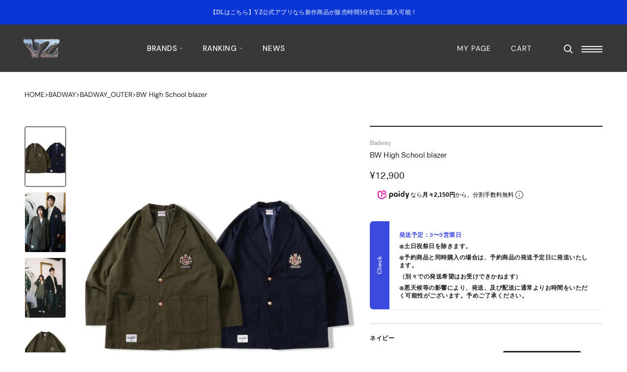

--- FILE ---
content_type: text/html; charset=utf-8
request_url: https://yz-store.com/products/bw-high-school-blazer-bw0133
body_size: 89833
content:
<!doctype html>
<html class="no-js" lang="ja">
  <head>

               <script type='text/javascript'>var easylockdownLocationDisabled = true;</script> <script type='text/javascript' src='//yz-store.com/apps/easylockdown/easylockdown-1.0.8.min.js' data-no-instant></script> <script type='text/javascript'>if( typeof InstantClick == 'object' ) easylockdown.clearData();</script> <style type="text/css">#easylockdown-password-form{padding:30px 0;text-align:center}#easylockdown-wrapper,.easylockdown-form-holder{display:inline-block}#easylockdown-password{vertical-align:top;margin-bottom:16px;padding:8px 15px;line-height:1.2em;outline:0;box-shadow:none}#easylockdown-password-error{display:none;color:#fb8077;text-align:left}#easylockdown-password-error.easylockdown-error{border:1px solid #fb8077}#easylockdown-password-form-button:not(.easylockdown-native-styles){vertical-align:top;display:inline-block!important;height:auto!important;padding:8px 15px;background:#777;border-radius:3px;color:#fff!important;line-height:1.2em;text-decoration:none!important}.easylockdown-instantclick-fix,.easylockdown-item-selector{position:absolute;z-index:-999;display:none;height:0;width:0;font-size:0;line-height:0}.easylockdown-collection-item[data-eld-loc-can],.easylockdown-item-selector+*,.easylockdown-item[data-eld-loc-can]{display:none}.easylockdown404-content-container{padding:50px;text-align:center}.easylockdown404-title-holder .easylockdown-title-404{display:block;margin:0 0 1rem;font-size:2rem;line-height:2.5rem}</style> 










<script type='text/javascript'>easylockdown.hideLinksListByAuth.can['0613a97280'] = '*[href$="/collections/hi0047受注ページ"],*[data-eld-collection-handle="hi0047受注ページ"],*[href$="/collections/hi0047%E5%8F%97%E6%B3%A8%E3%83%9A%E3%83%BC%E3%82%B8"],*[data-eld-collection-handle="hi0047%E5%8F%97%E6%B3%A8%E3%83%9A%E3%83%BC%E3%82%B8"]';</script>







<script type='text/javascript'>easylockdown.hideLinksListByAuth.can['4316594999'] = '*[href$="/collections/hth-aw2025展示会"],*[data-eld-collection-handle="hth-aw2025展示会"],*[href$="/collections/hth-aw2025%E5%B1%95%E7%A4%BA%E4%BC%9A"],*[data-eld-collection-handle="hth-aw2025%E5%B1%95%E7%A4%BA%E4%BC%9A"]';</script>










<script type='text/javascript'>easylockdown.hideLinksListByAuth.can['4208881129'] = '*[href$="/collections/camphor-wood-中目黒popup"],*[data-eld-collection-handle="camphor-wood-中目黒popup"],*[href$="/collections/camphor-wood-%E4%B8%AD%E7%9B%AE%E9%BB%92popup"],*[data-eld-collection-handle="camphor-wood-%E4%B8%AD%E7%9B%AE%E9%BB%92popup"]';</script>
















<script type='text/javascript'>easylockdown.hideLinksListByAuth.can['698b164287'] = '*[href$="/products/nairontetukuhahuzitupubesuto-bb1174"],*[href*="/products/nairontetukuhahuzitupubesuto-bb1174/"],*[href*="/products/nairontetukuhahuzitupubesuto-bb1174?"],*[href*="/products/nairontetukuhahuzitupubesuto-bb1174#"],*[data-eld-product-handle="nairontetukuhahuzitupubesuto-bb1174"]';</script>










<script type='text/javascript'>easylockdown.hideLinksListByAuth.can['b0c5a59815'] = '*[href$="/collections/goodnight-5tore様"],*[data-eld-collection-handle="goodnight-5tore様"],*[href$="/collections/goodnight-5tore%E6%A7%98"],*[data-eld-collection-handle="goodnight-5tore%E6%A7%98"]';</script>



<script type='text/javascript'>
  if( typeof easylockdown == 'object' ) {
    easylockdown.localeRootUrl = '';
    easylockdown.routerByLocation(); 

    easylockdown.onReady(function(e){
      easylockdown.hideAllLinks();
    });
  }
</script>






<!-- Optimize Next -->
<script>(function(p,r,o,j,e,c,t,g){
p['_'+t]={};g=r.createElement('script');g.src='https://www.googletagmanager.com/gtm.js?id=GTM-'+t;r[o].prepend(g);
g=r.createElement('style');g.innerText='.'+e+t+'{visibility:hidden!important}';r[o].prepend(g);
r[o][j].add(e+t);setTimeout(function(){if(r[o][j].contains(e+t)){r[o][j].remove(e+t);p['_'+t]=0}},c)
})(window,document,'documentElement','classList','loading',2000,'TC3CT5Z6')</script>
<!-- End Optimize Next -->




    
    
    
    
               <script type='text/javascript'>var easylockdownLocationDisabled = true;</script> <script type='text/javascript' src='//yz-store.com/apps/easylockdown/easylockdown-1.0.8.min.js' data-no-instant></script> <script type='text/javascript'>if( typeof InstantClick == 'object' ) easylockdown.clearData();</script> <style type="text/css">#easylockdown-password-form{padding:30px 0;text-align:center}#easylockdown-wrapper,.easylockdown-form-holder{display:inline-block}#easylockdown-password{vertical-align:top;margin-bottom:16px;padding:8px 15px;line-height:1.2em;outline:0;box-shadow:none}#easylockdown-password-error{display:none;color:#fb8077;text-align:left}#easylockdown-password-error.easylockdown-error{border:1px solid #fb8077}#easylockdown-password-form-button:not(.easylockdown-native-styles){vertical-align:top;display:inline-block!important;height:auto!important;padding:8px 15px;background:#777;border-radius:3px;color:#fff!important;line-height:1.2em;text-decoration:none!important}.easylockdown-instantclick-fix,.easylockdown-item-selector{position:absolute;z-index:-999;display:none;height:0;width:0;font-size:0;line-height:0}.easylockdown-collection-item[data-eld-loc-can],.easylockdown-item-selector+*,.easylockdown-item[data-eld-loc-can]{display:none}.easylockdown404-content-container{padding:50px;text-align:center}.easylockdown404-title-holder .easylockdown-title-404{display:block;margin:0 0 1rem;font-size:2rem;line-height:2.5rem}</style> 










<script type='text/javascript'>easylockdown.hideLinksListByAuth.can['0613a97280'] = '*[href$="/collections/hi0047受注ページ"],*[data-eld-collection-handle="hi0047受注ページ"],*[href$="/collections/hi0047%E5%8F%97%E6%B3%A8%E3%83%9A%E3%83%BC%E3%82%B8"],*[data-eld-collection-handle="hi0047%E5%8F%97%E6%B3%A8%E3%83%9A%E3%83%BC%E3%82%B8"]';</script>







<script type='text/javascript'>easylockdown.hideLinksListByAuth.can['4316594999'] = '*[href$="/collections/hth-aw2025展示会"],*[data-eld-collection-handle="hth-aw2025展示会"],*[href$="/collections/hth-aw2025%E5%B1%95%E7%A4%BA%E4%BC%9A"],*[data-eld-collection-handle="hth-aw2025%E5%B1%95%E7%A4%BA%E4%BC%9A"]';</script>










<script type='text/javascript'>easylockdown.hideLinksListByAuth.can['4208881129'] = '*[href$="/collections/camphor-wood-中目黒popup"],*[data-eld-collection-handle="camphor-wood-中目黒popup"],*[href$="/collections/camphor-wood-%E4%B8%AD%E7%9B%AE%E9%BB%92popup"],*[data-eld-collection-handle="camphor-wood-%E4%B8%AD%E7%9B%AE%E9%BB%92popup"]';</script>
















<script type='text/javascript'>easylockdown.hideLinksListByAuth.can['698b164287'] = '*[href$="/products/nairontetukuhahuzitupubesuto-bb1174"],*[href*="/products/nairontetukuhahuzitupubesuto-bb1174/"],*[href*="/products/nairontetukuhahuzitupubesuto-bb1174?"],*[href*="/products/nairontetukuhahuzitupubesuto-bb1174#"],*[data-eld-product-handle="nairontetukuhahuzitupubesuto-bb1174"]';</script>










<script type='text/javascript'>easylockdown.hideLinksListByAuth.can['b0c5a59815'] = '*[href$="/collections/goodnight-5tore様"],*[data-eld-collection-handle="goodnight-5tore様"],*[href$="/collections/goodnight-5tore%E6%A7%98"],*[data-eld-collection-handle="goodnight-5tore%E6%A7%98"]';</script>



<script type='text/javascript'>
  if( typeof easylockdown == 'object' ) {
    easylockdown.localeRootUrl = '';
    easylockdown.routerByLocation(); 

    easylockdown.onReady(function(e){
      easylockdown.hideAllLinks();
    });
  }
</script>
    

    
    
    
    
               <script type='text/javascript'>var easylockdownLocationDisabled = true;</script> <script type='text/javascript' src='//yz-store.com/apps/easylockdown/easylockdown-1.0.8.min.js' data-no-instant></script> <script type='text/javascript'>if( typeof InstantClick == 'object' ) easylockdown.clearData();</script> <style type="text/css">#easylockdown-password-form{padding:30px 0;text-align:center}#easylockdown-wrapper,.easylockdown-form-holder{display:inline-block}#easylockdown-password{vertical-align:top;margin-bottom:16px;padding:8px 15px;line-height:1.2em;outline:0;box-shadow:none}#easylockdown-password-error{display:none;color:#fb8077;text-align:left}#easylockdown-password-error.easylockdown-error{border:1px solid #fb8077}#easylockdown-password-form-button:not(.easylockdown-native-styles){vertical-align:top;display:inline-block!important;height:auto!important;padding:8px 15px;background:#777;border-radius:3px;color:#fff!important;line-height:1.2em;text-decoration:none!important}.easylockdown-instantclick-fix,.easylockdown-item-selector{position:absolute;z-index:-999;display:none;height:0;width:0;font-size:0;line-height:0}.easylockdown-collection-item[data-eld-loc-can],.easylockdown-item-selector+*,.easylockdown-item[data-eld-loc-can]{display:none}.easylockdown404-content-container{padding:50px;text-align:center}.easylockdown404-title-holder .easylockdown-title-404{display:block;margin:0 0 1rem;font-size:2rem;line-height:2.5rem}</style> 










<script type='text/javascript'>easylockdown.hideLinksListByAuth.can['0613a97280'] = '*[href$="/collections/hi0047受注ページ"],*[data-eld-collection-handle="hi0047受注ページ"],*[href$="/collections/hi0047%E5%8F%97%E6%B3%A8%E3%83%9A%E3%83%BC%E3%82%B8"],*[data-eld-collection-handle="hi0047%E5%8F%97%E6%B3%A8%E3%83%9A%E3%83%BC%E3%82%B8"]';</script>







<script type='text/javascript'>easylockdown.hideLinksListByAuth.can['4316594999'] = '*[href$="/collections/hth-aw2025展示会"],*[data-eld-collection-handle="hth-aw2025展示会"],*[href$="/collections/hth-aw2025%E5%B1%95%E7%A4%BA%E4%BC%9A"],*[data-eld-collection-handle="hth-aw2025%E5%B1%95%E7%A4%BA%E4%BC%9A"]';</script>










<script type='text/javascript'>easylockdown.hideLinksListByAuth.can['4208881129'] = '*[href$="/collections/camphor-wood-中目黒popup"],*[data-eld-collection-handle="camphor-wood-中目黒popup"],*[href$="/collections/camphor-wood-%E4%B8%AD%E7%9B%AE%E9%BB%92popup"],*[data-eld-collection-handle="camphor-wood-%E4%B8%AD%E7%9B%AE%E9%BB%92popup"]';</script>
















<script type='text/javascript'>easylockdown.hideLinksListByAuth.can['698b164287'] = '*[href$="/products/nairontetukuhahuzitupubesuto-bb1174"],*[href*="/products/nairontetukuhahuzitupubesuto-bb1174/"],*[href*="/products/nairontetukuhahuzitupubesuto-bb1174?"],*[href*="/products/nairontetukuhahuzitupubesuto-bb1174#"],*[data-eld-product-handle="nairontetukuhahuzitupubesuto-bb1174"]';</script>










<script type='text/javascript'>easylockdown.hideLinksListByAuth.can['b0c5a59815'] = '*[href$="/collections/goodnight-5tore様"],*[data-eld-collection-handle="goodnight-5tore様"],*[href$="/collections/goodnight-5tore%E6%A7%98"],*[data-eld-collection-handle="goodnight-5tore%E6%A7%98"]';</script>



<script type='text/javascript'>
  if( typeof easylockdown == 'object' ) {
    easylockdown.localeRootUrl = '';
    easylockdown.routerByLocation(); 

    easylockdown.onReady(function(e){
      easylockdown.hideAllLinks();
    });
  }
</script>
    
    <meta charset="utf-8">
    <meta http-equiv="X-UA-Compatible" content="IE=edge,chrome=1">
    <meta
      name="viewport"
      content="width=device-width, initial-scale=1.0, height=device-height, minimum-scale=1.0, maximum-scale=1.0"
    >
    <meta name="theme-color" content="">

    <meta name="facebook-domain-verification" content="gtdlgtz2j465sgfbpnza5hnnz8cmi7">

    <title>BW High School blazer

      
       &ndash; YZ
    </title>

      <meta name="description" content="「BW High School blazer」￥12,900- (in tax)colorNavy/KhakisizeM/L素材表地 綿 100%裏地 ポリエステル 100%size specMサイズ肩幅　55.5着丈　77.5身幅　61.5袖丈　55袖口巾　53Lサイズ肩幅　57.5着丈　79身幅　64袖丈　56袖口巾　13.5modelNavy 178㎝　L size着用Khaki 155㎝　M size 着用">

    <!-- PG -->
    <script>
      (function() {
        window.template = "product";
        window.userProps = {
          id: "" || null,
          isLoggedIn: false,
          lineId: "" || null,
        };const item_all_variants_obj = {};
          
            item_all_variants_obj["42750455644319"] = "ネイビー / M";
          
            item_all_variants_obj["42750455677087"] = "ネイビー / L";
          
            item_all_variants_obj["42750455709855"] = "カーキ / M";
          
            item_all_variants_obj["42750455742623"] = "カーキ / L";
          
          window.ecomProps = {
            items: [{
              item_id: "7566212989087",
              item_name: "BW High School blazer",
              item_category: "アウター",
              item_brand: "Badway",
              item_tags: "#N/A*BWセール*|SH_311|*|SH_885|badway".split('*'),
              item_collections: "1週間タイムセールアイテム*1週間タイムセールアイテム*2023 Spring Summer*ALL OUTER*BADWAY*BADWAY SALE*BADWAY_NEWARRIVAL*BADWAY_OUTER*BADWAY_RECOMMEND*MENS RANKING*OUTER*RANKING ALL*RANKING OUTER*SPECIAL AW*残りわずかアイテム".split('*'),
              price: Number("12900"),
            }],
            item_all_variants_obj,
          };})();
    </script>
    <!-- End PG -->

    <!-- Google Tag Manager -->
    <script>
      (function(w,d,s,l,i){w[l]=w[l]||[];w[l].push({'gtm.start':
      new Date().getTime(),event:'gtm.js'});var f=d.getElementsByTagName(s)[0],
      j=d.createElement(s),dl=l!='dataLayer'?'&l='+l:'';j.async=true;j.src=
      'https://www.googletagmanager.com/gtm.js?id='+i+dl;f.parentNode.insertBefore(j,f);
      })(window,document,'script','dataLayer','GTM-MFS6PNC');
    </script>
    <!-- End Google Tag Manager -->

    <link rel="canonical" href="https://yz-store.com/products/bw-high-school-blazer-bw0133"><link rel="shortcut icon" href="//yz-store.com/cdn/shop/files/2022-10-28_10.53.49_96x.png?v=1666922037" type="image/png"><link rel="preconnect" href="https://fonts.googleapis.com">
    <link rel="preconnect" href="https://fonts.gstatic.com" crossorigin>
    <link
      href="https://fonts.googleapis.com/css2?family=DM+Sans:ital,wght@0,400;0,500;0,700;1,400;1,500;1,700&display=swap"
      rel="stylesheet"
    >

    <style>
            @font-face {
              font-family: "Geeza Pro";
              font-style: normal;
              font-display: swap;
              src: url('https://cdn.shopify.com/s/files/1/0617/8023/0303/files/GeezaPro_Regular.ttf?v=1665648311') format('truetype');

            }

             @font-face {
              font-family: "Helvetica Neue Bold";
              font-style: normal;
               font-display: swap;
              src: url('https://cdn.shopify.com/s/files/1/0617/8023/0303/files/HelveticaNeue-Bold.ttf?v=1665644585') format('truetype');
            }

           @font-face {
              font-family: "Helvetica Neue Regular";
              font-style: normal;
             font-display: swap;
              src: url('https://cdn.shopify.com/s/files/1/0617/8023/0303/files/HelveticaNeue-Regular.ttf?v=1665644585') format('truetype');
            }

             @font-face {
              font-family:  "Helvetica Neue Medium";
              font-style: normal;
               font-display: swap;
              src: url('https://cdn.shopify.com/s/files/1/0617/8023/0303/files/HelveticaNeue-Medium.ttf?v=1665650191') format('truetype');
            }


            @font-face {
              font-family: "Hiragino Sans W3";
              font-style: normal;
              font-display: swap;
              src: url('https://cdn.shopify.com/s/files/1/0617/8023/0303/files/HiraKakuProN-W3-AlphaNum-01.otf?v=1665644926') format('opentype');
            }

           @font-face {
              font-family: "Hiragino Kaku Gothic ProN W3";
              font-style: normal;
             font-display: swap;
              src: url('https://cdn.shopify.com/s/files/1/0617/8023/0303/files/HiraKakuProN-W3-AlphaNum-03.otf?v=1665645236') format('opentype');
            }

      /*       @font-face {
              font-family: "Hiragino Sans W5";
              font-style: normal;
              font-display: swap;
              src: url('https://cdn.shopify.com/s/files/1/0617/8023/0303/files/HiraKakuProN-W5-AlphaNum-01.otf?v=1665644936') format('opentype');
            } */

            @font-face {
              font-family: "Hiragino Kaku Gothic ProN W6";
              font-style: normal;
              font-display: swap;
              src: url('https://cdn.shopify.com/s/files/1/0617/8023/0303/files/HiraKakuProN-W6-AlphaNum-03.otf?v=1665646733') format('opentype');
            }
    </style>


    
    <meta property="og:type" content="product">
  <meta property="og:title" content="BW High School blazer"><meta property="og:image" content="http://yz-store.com/cdn/shop/products/5bdb31c7e9b80cf86ba8673af6db86c8.jpg?v=1734593659">
    <meta property="og:image:secure_url" content="https://yz-store.com/cdn/shop/products/5bdb31c7e9b80cf86ba8673af6db86c8.jpg?v=1734593659">
    <meta property="og:image:width" content="2000">
    <meta property="og:image:height" content="2000"><meta property="product:price:amount" content="12,900">
  <meta property="product:price:currency" content="JPY"><meta property="og:description" content="「BW High School blazer」￥12,900- (in tax)colorNavy/KhakisizeM/L素材表地 綿 100%裏地 ポリエステル 100%size specMサイズ肩幅　55.5着丈　77.5身幅　61.5袖丈　55袖口巾　53Lサイズ肩幅　57.5着丈　79身幅　64袖丈　56袖口巾　13.5modelNavy 178㎝　L size着用Khaki 155㎝　M size 着用"><meta property="og:url" content="https://yz-store.com/products/bw-high-school-blazer-bw0133">
<meta property="og:site_name" content="YZ"><meta name="twitter:card" content="summary"><meta name="twitter:title" content="BW High School blazer">
  <meta name="twitter:description" content="「BW High School blazer」￥12,900- (in tax)colorNavy/KhakisizeM/L素材表地 綿 100%裏地 ポリエステル 100%size specMサイズ肩幅　55.5着丈　77.5身幅　61.5袖丈　55袖口巾　53Lサイズ肩幅　57.5着丈　79身幅　64袖丈　56袖口巾　13.5modelNavy 178㎝　L size着用Khaki 155㎝　M size 着用">
  <meta name="twitter:image" content="https://yz-store.com/cdn/shop/products/5bdb31c7e9b80cf86ba8673af6db86c8_600x600_crop_center.jpg?v=1734593659">
    <style>
  @font-face {
  font-family: "DM Sans";
  font-weight: 400;
  font-style: normal;
  font-display: fallback;
  src: url("//yz-store.com/cdn/fonts/dm_sans/dmsans_n4.ec80bd4dd7e1a334c969c265873491ae56018d72.woff2") format("woff2"),
       url("//yz-store.com/cdn/fonts/dm_sans/dmsans_n4.87bdd914d8a61247b911147ae68e754d695c58a6.woff") format("woff");
}

  @font-face {
  font-family: "DM Sans";
  font-weight: 400;
  font-style: normal;
  font-display: fallback;
  src: url("//yz-store.com/cdn/fonts/dm_sans/dmsans_n4.ec80bd4dd7e1a334c969c265873491ae56018d72.woff2") format("woff2"),
       url("//yz-store.com/cdn/fonts/dm_sans/dmsans_n4.87bdd914d8a61247b911147ae68e754d695c58a6.woff") format("woff");
}


  @font-face {
  font-family: "DM Sans";
  font-weight: 700;
  font-style: normal;
  font-display: fallback;
  src: url("//yz-store.com/cdn/fonts/dm_sans/dmsans_n7.97e21d81502002291ea1de8aefb79170c6946ce5.woff2") format("woff2"),
       url("//yz-store.com/cdn/fonts/dm_sans/dmsans_n7.af5c214f5116410ca1d53a2090665620e78e2e1b.woff") format("woff");
}

  @font-face {
  font-family: "DM Sans";
  font-weight: 400;
  font-style: italic;
  font-display: fallback;
  src: url("//yz-store.com/cdn/fonts/dm_sans/dmsans_i4.b8fe05e69ee95d5a53155c346957d8cbf5081c1a.woff2") format("woff2"),
       url("//yz-store.com/cdn/fonts/dm_sans/dmsans_i4.403fe28ee2ea63e142575c0aa47684d65f8c23a0.woff") format("woff");
}

  @font-face {
  font-family: "DM Sans";
  font-weight: 700;
  font-style: italic;
  font-display: fallback;
  src: url("//yz-store.com/cdn/fonts/dm_sans/dmsans_i7.52b57f7d7342eb7255084623d98ab83fd96e7f9b.woff2") format("woff2"),
       url("//yz-store.com/cdn/fonts/dm_sans/dmsans_i7.d5e14ef18a1d4a8ce78a4187580b4eb1759c2eda.woff") format("woff");
}


  :root {

    --image-height: 119.887955;
    --heading-font-family : "DM Sans", sans-serif;
    --heading-font-weight : 400;
    --heading-font-style  : normal;
    
    --font--geeza-family: 'Geeza Pro';
    --text-font-family : 'DM Sans', sans-serif;
    --text-font-weight : 400;
    --text-font-style  : normal;

    --base-text-font-size   : 14px;
    --default-text-font-size: 14px;--background          : #ffffff;
    --background-rgb      : 255, 255, 255;
    --light-background    : #ffffff;
    --light-background-rgb: 255, 255, 255;
    --heading-color       : #1f1f1f;
    --text-color          : #1f1f1f;
    --text-color-rgb      : 31, 31, 31;
    --text-color-light    : #939393;
    --text-color-light-rgb: 147, 147, 147;
    --link-color          : #1f1f1f;
    --link-color-rgb      : 31, 31, 31;
    --border-color        : #dddddd;
    --border-color-rgb    : 221, 221, 221;

    --button-background    : #1f1f1f;
    --button-background-rgb: 31, 31, 31;
    --button-text-color    : #ffffff;

    --header-background       : #1f1f1f;
    --header-heading-color    : #ffffff;
    --header-light-text-color : #ffffff;
    --header-border-color     : #414141;

    --footer-background    : #ffffff;
    --footer-text-color    : #1f1f1f;
    --footer-heading-color : #1f1f1f;
    --footer-border-color  : #dddddd;

    --navigation-background      : #ffffff;
    --navigation-background-rgb  : 255, 255, 255;
    --navigation-text-color      : #1f1f1f;
    --navigation-text-color-light: rgba(31, 31, 31, 0.5);
    --navigation-border-color    : rgba(31, 31, 31, 0.25);

    --newsletter-popup-background     : #ffffff;
    --newsletter-popup-text-color     : #1f1f1f;
    --newsletter-popup-text-color-rgb : 31, 31, 31;

    --secondary-elements-background       : #5c5c5c;
    --secondary-elements-background-rgb   : 92, 92, 92;
    --secondary-elements-text-color       : #ffffff;
    --secondary-elements-text-color-light : rgba(255, 255, 255, 0.5);
    --secondary-elements-border-color     : rgba(255, 255, 255, 0.25);

    --product-sale-price-color    : #c62e38;
    --product-sale-price-color-rgb: 198, 46, 56;
    --product-star-rating: #f6a429;

    /* Shopify related variables */
    --payment-terms-background-color: #ffffff;

    /* Products */

    

    --horizontal-spacing-four-products-per-row: 40px;
        --horizontal-spacing-two-products-per-row : 40px;

    --vertical-spacing-four-products-per-row: 35px;
        --vertical-spacing-two-products-per-row : 50px;

    /* Animation */
    --drawer-transition-timing: cubic-bezier(0.645, 0.045, 0.355, 1);
    --header-base-height: 80px; /* We set a default for browsers that do not support CSS variables */

    /* Cursors */
    --cursor-zoom-in-svg    : url(//yz-store.com/cdn/shop/t/58/assets/cursor-zoom-in.svg?v=170001118037590838521757565748);
    --cursor-zoom-in-2x-svg : url(//yz-store.com/cdn/shop/t/58/assets/cursor-zoom-in-2x.svg?v=113522035083311083711757565747);
  }

  
</style>

<script>
  // IE11 does not have support for CSS variables, so we have to polyfill them
  if (!(((window || {}).CSS || {}).supports && window.CSS.supports('(--a: 0)'))) {
    const script = document.createElement('script');
    script.type = 'text/javascript';
    script.src = 'https://cdn.jsdelivr.net/npm/css-vars-ponyfill@2';
    script.onload = function() {
      cssVars({});
    };

    document.getElementsByTagName('head')[0].appendChild(script);
  }
</script>

    <script>window.performance && window.performance.mark && window.performance.mark('shopify.content_for_header.start');</script><meta name="facebook-domain-verification" content="skftbfn5l4kp5zcoav8uc3zp746wxo">
<meta name="google-site-verification" content="nlX9fc0Mj2wEChg5oUMvwP8NLQW_D5PYGHmcJDKt-cg">
<meta id="shopify-digital-wallet" name="shopify-digital-wallet" content="/61780230303/digital_wallets/dialog">
<meta name="shopify-checkout-api-token" content="ff00fddbfd2ef378970fe1161c56c197">
<link rel="alternate" hreflang="x-default" href="https://yz-store.com/products/bw-high-school-blazer-bw0133">
<link rel="alternate" hreflang="ja" href="https://yz-store.com/products/bw-high-school-blazer-bw0133">
<link rel="alternate" hreflang="en" href="https://yz-store.com/en/products/bw-high-school-blazer-bw0133">
<link rel="alternate" hreflang="zh-Hant" href="https://yz-store.com/zh-hant/products/bw-high-school-blazer-bw0133">
<link rel="alternate" hreflang="ko" href="https://yz-store.com/ko/products/bw-high-school-blazer-bw0133">
<link rel="alternate" hreflang="zh-Hans" href="https://yz-store.com/zh-hans/products/bw-high-school-blazer-bw0133">
<link rel="alternate" hreflang="en-TW" href="https://yz-store.com/en-tw/products/bw-high-school-blazer-bw0133">
<link rel="alternate" hreflang="zh-Hant-TW" href="https://yz-store.com/zh-tw/products/bw-high-school-blazer-bw0133">
<link rel="alternate" hreflang="zh-Hant-AD" href="https://yz-store.com/zh-hant/products/bw-high-school-blazer-bw0133">
<link rel="alternate" hreflang="zh-Hans-AD" href="https://yz-store.com/zh-hans/products/bw-high-school-blazer-bw0133">
<link rel="alternate" hreflang="zh-Hant-AE" href="https://yz-store.com/zh-hant/products/bw-high-school-blazer-bw0133">
<link rel="alternate" hreflang="zh-Hans-AE" href="https://yz-store.com/zh-hans/products/bw-high-school-blazer-bw0133">
<link rel="alternate" hreflang="zh-Hant-AG" href="https://yz-store.com/zh-hant/products/bw-high-school-blazer-bw0133">
<link rel="alternate" hreflang="zh-Hans-AG" href="https://yz-store.com/zh-hans/products/bw-high-school-blazer-bw0133">
<link rel="alternate" hreflang="zh-Hant-AI" href="https://yz-store.com/zh-hant/products/bw-high-school-blazer-bw0133">
<link rel="alternate" hreflang="zh-Hans-AI" href="https://yz-store.com/zh-hans/products/bw-high-school-blazer-bw0133">
<link rel="alternate" hreflang="zh-Hant-AL" href="https://yz-store.com/zh-hant/products/bw-high-school-blazer-bw0133">
<link rel="alternate" hreflang="zh-Hans-AL" href="https://yz-store.com/zh-hans/products/bw-high-school-blazer-bw0133">
<link rel="alternate" hreflang="zh-Hant-AM" href="https://yz-store.com/zh-hant/products/bw-high-school-blazer-bw0133">
<link rel="alternate" hreflang="zh-Hans-AM" href="https://yz-store.com/zh-hans/products/bw-high-school-blazer-bw0133">
<link rel="alternate" hreflang="zh-Hant-AO" href="https://yz-store.com/zh-hant/products/bw-high-school-blazer-bw0133">
<link rel="alternate" hreflang="zh-Hans-AO" href="https://yz-store.com/zh-hans/products/bw-high-school-blazer-bw0133">
<link rel="alternate" hreflang="zh-Hant-AR" href="https://yz-store.com/zh-hant/products/bw-high-school-blazer-bw0133">
<link rel="alternate" hreflang="zh-Hans-AR" href="https://yz-store.com/zh-hans/products/bw-high-school-blazer-bw0133">
<link rel="alternate" hreflang="zh-Hant-AT" href="https://yz-store.com/zh-hant/products/bw-high-school-blazer-bw0133">
<link rel="alternate" hreflang="zh-Hans-AT" href="https://yz-store.com/zh-hans/products/bw-high-school-blazer-bw0133">
<link rel="alternate" hreflang="zh-Hant-AU" href="https://yz-store.com/zh-hant/products/bw-high-school-blazer-bw0133">
<link rel="alternate" hreflang="zh-Hans-AU" href="https://yz-store.com/zh-hans/products/bw-high-school-blazer-bw0133">
<link rel="alternate" hreflang="zh-Hant-AW" href="https://yz-store.com/zh-hant/products/bw-high-school-blazer-bw0133">
<link rel="alternate" hreflang="zh-Hans-AW" href="https://yz-store.com/zh-hans/products/bw-high-school-blazer-bw0133">
<link rel="alternate" hreflang="zh-Hant-AZ" href="https://yz-store.com/zh-hant/products/bw-high-school-blazer-bw0133">
<link rel="alternate" hreflang="zh-Hans-AZ" href="https://yz-store.com/zh-hans/products/bw-high-school-blazer-bw0133">
<link rel="alternate" hreflang="zh-Hant-BA" href="https://yz-store.com/zh-hant/products/bw-high-school-blazer-bw0133">
<link rel="alternate" hreflang="zh-Hans-BA" href="https://yz-store.com/zh-hans/products/bw-high-school-blazer-bw0133">
<link rel="alternate" hreflang="zh-Hant-BB" href="https://yz-store.com/zh-hant/products/bw-high-school-blazer-bw0133">
<link rel="alternate" hreflang="zh-Hans-BB" href="https://yz-store.com/zh-hans/products/bw-high-school-blazer-bw0133">
<link rel="alternate" hreflang="zh-Hant-BD" href="https://yz-store.com/zh-hant/products/bw-high-school-blazer-bw0133">
<link rel="alternate" hreflang="zh-Hans-BD" href="https://yz-store.com/zh-hans/products/bw-high-school-blazer-bw0133">
<link rel="alternate" hreflang="zh-Hant-BE" href="https://yz-store.com/zh-hant/products/bw-high-school-blazer-bw0133">
<link rel="alternate" hreflang="zh-Hans-BE" href="https://yz-store.com/zh-hans/products/bw-high-school-blazer-bw0133">
<link rel="alternate" hreflang="zh-Hant-BF" href="https://yz-store.com/zh-hant/products/bw-high-school-blazer-bw0133">
<link rel="alternate" hreflang="zh-Hans-BF" href="https://yz-store.com/zh-hans/products/bw-high-school-blazer-bw0133">
<link rel="alternate" hreflang="zh-Hant-BG" href="https://yz-store.com/zh-hant/products/bw-high-school-blazer-bw0133">
<link rel="alternate" hreflang="zh-Hans-BG" href="https://yz-store.com/zh-hans/products/bw-high-school-blazer-bw0133">
<link rel="alternate" hreflang="zh-Hant-BH" href="https://yz-store.com/zh-hant/products/bw-high-school-blazer-bw0133">
<link rel="alternate" hreflang="zh-Hans-BH" href="https://yz-store.com/zh-hans/products/bw-high-school-blazer-bw0133">
<link rel="alternate" hreflang="zh-Hant-BI" href="https://yz-store.com/zh-hant/products/bw-high-school-blazer-bw0133">
<link rel="alternate" hreflang="zh-Hans-BI" href="https://yz-store.com/zh-hans/products/bw-high-school-blazer-bw0133">
<link rel="alternate" hreflang="zh-Hant-BJ" href="https://yz-store.com/zh-hant/products/bw-high-school-blazer-bw0133">
<link rel="alternate" hreflang="zh-Hans-BJ" href="https://yz-store.com/zh-hans/products/bw-high-school-blazer-bw0133">
<link rel="alternate" hreflang="zh-Hant-BL" href="https://yz-store.com/zh-hant/products/bw-high-school-blazer-bw0133">
<link rel="alternate" hreflang="zh-Hans-BL" href="https://yz-store.com/zh-hans/products/bw-high-school-blazer-bw0133">
<link rel="alternate" hreflang="zh-Hant-BM" href="https://yz-store.com/zh-hant/products/bw-high-school-blazer-bw0133">
<link rel="alternate" hreflang="zh-Hans-BM" href="https://yz-store.com/zh-hans/products/bw-high-school-blazer-bw0133">
<link rel="alternate" hreflang="zh-Hant-BN" href="https://yz-store.com/zh-hant/products/bw-high-school-blazer-bw0133">
<link rel="alternate" hreflang="zh-Hans-BN" href="https://yz-store.com/zh-hans/products/bw-high-school-blazer-bw0133">
<link rel="alternate" hreflang="zh-Hant-BO" href="https://yz-store.com/zh-hant/products/bw-high-school-blazer-bw0133">
<link rel="alternate" hreflang="zh-Hans-BO" href="https://yz-store.com/zh-hans/products/bw-high-school-blazer-bw0133">
<link rel="alternate" hreflang="zh-Hant-BQ" href="https://yz-store.com/zh-hant/products/bw-high-school-blazer-bw0133">
<link rel="alternate" hreflang="zh-Hans-BQ" href="https://yz-store.com/zh-hans/products/bw-high-school-blazer-bw0133">
<link rel="alternate" hreflang="zh-Hant-BR" href="https://yz-store.com/zh-hant/products/bw-high-school-blazer-bw0133">
<link rel="alternate" hreflang="zh-Hans-BR" href="https://yz-store.com/zh-hans/products/bw-high-school-blazer-bw0133">
<link rel="alternate" hreflang="zh-Hant-BS" href="https://yz-store.com/zh-hant/products/bw-high-school-blazer-bw0133">
<link rel="alternate" hreflang="zh-Hans-BS" href="https://yz-store.com/zh-hans/products/bw-high-school-blazer-bw0133">
<link rel="alternate" hreflang="zh-Hant-BT" href="https://yz-store.com/zh-hant/products/bw-high-school-blazer-bw0133">
<link rel="alternate" hreflang="zh-Hans-BT" href="https://yz-store.com/zh-hans/products/bw-high-school-blazer-bw0133">
<link rel="alternate" hreflang="zh-Hant-BW" href="https://yz-store.com/zh-hant/products/bw-high-school-blazer-bw0133">
<link rel="alternate" hreflang="zh-Hans-BW" href="https://yz-store.com/zh-hans/products/bw-high-school-blazer-bw0133">
<link rel="alternate" hreflang="zh-Hant-BZ" href="https://yz-store.com/zh-hant/products/bw-high-school-blazer-bw0133">
<link rel="alternate" hreflang="zh-Hans-BZ" href="https://yz-store.com/zh-hans/products/bw-high-school-blazer-bw0133">
<link rel="alternate" hreflang="zh-Hant-CA" href="https://yz-store.com/zh-hant/products/bw-high-school-blazer-bw0133">
<link rel="alternate" hreflang="zh-Hans-CA" href="https://yz-store.com/zh-hans/products/bw-high-school-blazer-bw0133">
<link rel="alternate" hreflang="zh-Hant-CG" href="https://yz-store.com/zh-hant/products/bw-high-school-blazer-bw0133">
<link rel="alternate" hreflang="zh-Hans-CG" href="https://yz-store.com/zh-hans/products/bw-high-school-blazer-bw0133">
<link rel="alternate" hreflang="zh-Hant-CH" href="https://yz-store.com/zh-hant/products/bw-high-school-blazer-bw0133">
<link rel="alternate" hreflang="zh-Hans-CH" href="https://yz-store.com/zh-hans/products/bw-high-school-blazer-bw0133">
<link rel="alternate" hreflang="zh-Hant-CI" href="https://yz-store.com/zh-hant/products/bw-high-school-blazer-bw0133">
<link rel="alternate" hreflang="zh-Hans-CI" href="https://yz-store.com/zh-hans/products/bw-high-school-blazer-bw0133">
<link rel="alternate" hreflang="zh-Hant-CK" href="https://yz-store.com/zh-hant/products/bw-high-school-blazer-bw0133">
<link rel="alternate" hreflang="zh-Hans-CK" href="https://yz-store.com/zh-hans/products/bw-high-school-blazer-bw0133">
<link rel="alternate" hreflang="zh-Hant-CL" href="https://yz-store.com/zh-hant/products/bw-high-school-blazer-bw0133">
<link rel="alternate" hreflang="zh-Hans-CL" href="https://yz-store.com/zh-hans/products/bw-high-school-blazer-bw0133">
<link rel="alternate" hreflang="zh-Hant-CM" href="https://yz-store.com/zh-hant/products/bw-high-school-blazer-bw0133">
<link rel="alternate" hreflang="zh-Hans-CM" href="https://yz-store.com/zh-hans/products/bw-high-school-blazer-bw0133">
<link rel="alternate" hreflang="zh-Hant-CN" href="https://yz-store.com/zh-hant/products/bw-high-school-blazer-bw0133">
<link rel="alternate" hreflang="zh-Hans-CN" href="https://yz-store.com/zh-hans/products/bw-high-school-blazer-bw0133">
<link rel="alternate" hreflang="zh-Hant-CO" href="https://yz-store.com/zh-hant/products/bw-high-school-blazer-bw0133">
<link rel="alternate" hreflang="zh-Hans-CO" href="https://yz-store.com/zh-hans/products/bw-high-school-blazer-bw0133">
<link rel="alternate" hreflang="zh-Hant-CR" href="https://yz-store.com/zh-hant/products/bw-high-school-blazer-bw0133">
<link rel="alternate" hreflang="zh-Hans-CR" href="https://yz-store.com/zh-hans/products/bw-high-school-blazer-bw0133">
<link rel="alternate" hreflang="zh-Hant-CV" href="https://yz-store.com/zh-hant/products/bw-high-school-blazer-bw0133">
<link rel="alternate" hreflang="zh-Hans-CV" href="https://yz-store.com/zh-hans/products/bw-high-school-blazer-bw0133">
<link rel="alternate" hreflang="zh-Hant-CW" href="https://yz-store.com/zh-hant/products/bw-high-school-blazer-bw0133">
<link rel="alternate" hreflang="zh-Hans-CW" href="https://yz-store.com/zh-hans/products/bw-high-school-blazer-bw0133">
<link rel="alternate" hreflang="zh-Hant-CY" href="https://yz-store.com/zh-hant/products/bw-high-school-blazer-bw0133">
<link rel="alternate" hreflang="zh-Hans-CY" href="https://yz-store.com/zh-hans/products/bw-high-school-blazer-bw0133">
<link rel="alternate" hreflang="zh-Hant-CZ" href="https://yz-store.com/zh-hant/products/bw-high-school-blazer-bw0133">
<link rel="alternate" hreflang="zh-Hans-CZ" href="https://yz-store.com/zh-hans/products/bw-high-school-blazer-bw0133">
<link rel="alternate" hreflang="zh-Hant-DE" href="https://yz-store.com/zh-hant/products/bw-high-school-blazer-bw0133">
<link rel="alternate" hreflang="zh-Hans-DE" href="https://yz-store.com/zh-hans/products/bw-high-school-blazer-bw0133">
<link rel="alternate" hreflang="zh-Hant-DJ" href="https://yz-store.com/zh-hant/products/bw-high-school-blazer-bw0133">
<link rel="alternate" hreflang="zh-Hans-DJ" href="https://yz-store.com/zh-hans/products/bw-high-school-blazer-bw0133">
<link rel="alternate" hreflang="zh-Hant-DK" href="https://yz-store.com/zh-hant/products/bw-high-school-blazer-bw0133">
<link rel="alternate" hreflang="zh-Hans-DK" href="https://yz-store.com/zh-hans/products/bw-high-school-blazer-bw0133">
<link rel="alternate" hreflang="zh-Hant-DM" href="https://yz-store.com/zh-hant/products/bw-high-school-blazer-bw0133">
<link rel="alternate" hreflang="zh-Hans-DM" href="https://yz-store.com/zh-hans/products/bw-high-school-blazer-bw0133">
<link rel="alternate" hreflang="zh-Hant-DO" href="https://yz-store.com/zh-hant/products/bw-high-school-blazer-bw0133">
<link rel="alternate" hreflang="zh-Hans-DO" href="https://yz-store.com/zh-hans/products/bw-high-school-blazer-bw0133">
<link rel="alternate" hreflang="zh-Hant-DZ" href="https://yz-store.com/zh-hant/products/bw-high-school-blazer-bw0133">
<link rel="alternate" hreflang="zh-Hans-DZ" href="https://yz-store.com/zh-hans/products/bw-high-school-blazer-bw0133">
<link rel="alternate" hreflang="zh-Hant-EC" href="https://yz-store.com/zh-hant/products/bw-high-school-blazer-bw0133">
<link rel="alternate" hreflang="zh-Hans-EC" href="https://yz-store.com/zh-hans/products/bw-high-school-blazer-bw0133">
<link rel="alternate" hreflang="zh-Hant-EE" href="https://yz-store.com/zh-hant/products/bw-high-school-blazer-bw0133">
<link rel="alternate" hreflang="zh-Hans-EE" href="https://yz-store.com/zh-hans/products/bw-high-school-blazer-bw0133">
<link rel="alternate" hreflang="zh-Hant-EG" href="https://yz-store.com/zh-hant/products/bw-high-school-blazer-bw0133">
<link rel="alternate" hreflang="zh-Hans-EG" href="https://yz-store.com/zh-hans/products/bw-high-school-blazer-bw0133">
<link rel="alternate" hreflang="zh-Hant-ES" href="https://yz-store.com/zh-hant/products/bw-high-school-blazer-bw0133">
<link rel="alternate" hreflang="zh-Hans-ES" href="https://yz-store.com/zh-hans/products/bw-high-school-blazer-bw0133">
<link rel="alternate" hreflang="zh-Hant-ET" href="https://yz-store.com/zh-hant/products/bw-high-school-blazer-bw0133">
<link rel="alternate" hreflang="zh-Hans-ET" href="https://yz-store.com/zh-hans/products/bw-high-school-blazer-bw0133">
<link rel="alternate" hreflang="zh-Hant-FI" href="https://yz-store.com/zh-hant/products/bw-high-school-blazer-bw0133">
<link rel="alternate" hreflang="zh-Hans-FI" href="https://yz-store.com/zh-hans/products/bw-high-school-blazer-bw0133">
<link rel="alternate" hreflang="zh-Hant-FJ" href="https://yz-store.com/zh-hant/products/bw-high-school-blazer-bw0133">
<link rel="alternate" hreflang="zh-Hans-FJ" href="https://yz-store.com/zh-hans/products/bw-high-school-blazer-bw0133">
<link rel="alternate" hreflang="zh-Hant-FK" href="https://yz-store.com/zh-hant/products/bw-high-school-blazer-bw0133">
<link rel="alternate" hreflang="zh-Hans-FK" href="https://yz-store.com/zh-hans/products/bw-high-school-blazer-bw0133">
<link rel="alternate" hreflang="zh-Hant-FO" href="https://yz-store.com/zh-hant/products/bw-high-school-blazer-bw0133">
<link rel="alternate" hreflang="zh-Hans-FO" href="https://yz-store.com/zh-hans/products/bw-high-school-blazer-bw0133">
<link rel="alternate" hreflang="zh-Hant-FR" href="https://yz-store.com/zh-hant/products/bw-high-school-blazer-bw0133">
<link rel="alternate" hreflang="zh-Hans-FR" href="https://yz-store.com/zh-hans/products/bw-high-school-blazer-bw0133">
<link rel="alternate" hreflang="zh-Hant-GA" href="https://yz-store.com/zh-hant/products/bw-high-school-blazer-bw0133">
<link rel="alternate" hreflang="zh-Hans-GA" href="https://yz-store.com/zh-hans/products/bw-high-school-blazer-bw0133">
<link rel="alternate" hreflang="zh-Hant-GB" href="https://yz-store.com/zh-hant/products/bw-high-school-blazer-bw0133">
<link rel="alternate" hreflang="zh-Hans-GB" href="https://yz-store.com/zh-hans/products/bw-high-school-blazer-bw0133">
<link rel="alternate" hreflang="zh-Hant-GD" href="https://yz-store.com/zh-hant/products/bw-high-school-blazer-bw0133">
<link rel="alternate" hreflang="zh-Hans-GD" href="https://yz-store.com/zh-hans/products/bw-high-school-blazer-bw0133">
<link rel="alternate" hreflang="zh-Hant-GE" href="https://yz-store.com/zh-hant/products/bw-high-school-blazer-bw0133">
<link rel="alternate" hreflang="zh-Hans-GE" href="https://yz-store.com/zh-hans/products/bw-high-school-blazer-bw0133">
<link rel="alternate" hreflang="zh-Hant-GF" href="https://yz-store.com/zh-hant/products/bw-high-school-blazer-bw0133">
<link rel="alternate" hreflang="zh-Hans-GF" href="https://yz-store.com/zh-hans/products/bw-high-school-blazer-bw0133">
<link rel="alternate" hreflang="zh-Hant-GG" href="https://yz-store.com/zh-hant/products/bw-high-school-blazer-bw0133">
<link rel="alternate" hreflang="zh-Hans-GG" href="https://yz-store.com/zh-hans/products/bw-high-school-blazer-bw0133">
<link rel="alternate" hreflang="zh-Hant-GH" href="https://yz-store.com/zh-hant/products/bw-high-school-blazer-bw0133">
<link rel="alternate" hreflang="zh-Hans-GH" href="https://yz-store.com/zh-hans/products/bw-high-school-blazer-bw0133">
<link rel="alternate" hreflang="zh-Hant-GI" href="https://yz-store.com/zh-hant/products/bw-high-school-blazer-bw0133">
<link rel="alternate" hreflang="zh-Hans-GI" href="https://yz-store.com/zh-hans/products/bw-high-school-blazer-bw0133">
<link rel="alternate" hreflang="zh-Hant-GL" href="https://yz-store.com/zh-hant/products/bw-high-school-blazer-bw0133">
<link rel="alternate" hreflang="zh-Hans-GL" href="https://yz-store.com/zh-hans/products/bw-high-school-blazer-bw0133">
<link rel="alternate" hreflang="zh-Hant-GM" href="https://yz-store.com/zh-hant/products/bw-high-school-blazer-bw0133">
<link rel="alternate" hreflang="zh-Hans-GM" href="https://yz-store.com/zh-hans/products/bw-high-school-blazer-bw0133">
<link rel="alternate" hreflang="zh-Hant-GN" href="https://yz-store.com/zh-hant/products/bw-high-school-blazer-bw0133">
<link rel="alternate" hreflang="zh-Hans-GN" href="https://yz-store.com/zh-hans/products/bw-high-school-blazer-bw0133">
<link rel="alternate" hreflang="zh-Hant-GP" href="https://yz-store.com/zh-hant/products/bw-high-school-blazer-bw0133">
<link rel="alternate" hreflang="zh-Hans-GP" href="https://yz-store.com/zh-hans/products/bw-high-school-blazer-bw0133">
<link rel="alternate" hreflang="zh-Hant-GQ" href="https://yz-store.com/zh-hant/products/bw-high-school-blazer-bw0133">
<link rel="alternate" hreflang="zh-Hans-GQ" href="https://yz-store.com/zh-hans/products/bw-high-school-blazer-bw0133">
<link rel="alternate" hreflang="zh-Hant-GR" href="https://yz-store.com/zh-hant/products/bw-high-school-blazer-bw0133">
<link rel="alternate" hreflang="zh-Hans-GR" href="https://yz-store.com/zh-hans/products/bw-high-school-blazer-bw0133">
<link rel="alternate" hreflang="zh-Hant-GT" href="https://yz-store.com/zh-hant/products/bw-high-school-blazer-bw0133">
<link rel="alternate" hreflang="zh-Hans-GT" href="https://yz-store.com/zh-hans/products/bw-high-school-blazer-bw0133">
<link rel="alternate" hreflang="zh-Hant-GW" href="https://yz-store.com/zh-hant/products/bw-high-school-blazer-bw0133">
<link rel="alternate" hreflang="zh-Hans-GW" href="https://yz-store.com/zh-hans/products/bw-high-school-blazer-bw0133">
<link rel="alternate" hreflang="zh-Hant-GY" href="https://yz-store.com/zh-hant/products/bw-high-school-blazer-bw0133">
<link rel="alternate" hreflang="zh-Hans-GY" href="https://yz-store.com/zh-hans/products/bw-high-school-blazer-bw0133">
<link rel="alternate" hreflang="zh-Hant-HK" href="https://yz-store.com/zh-hant/products/bw-high-school-blazer-bw0133">
<link rel="alternate" hreflang="zh-Hans-HK" href="https://yz-store.com/zh-hans/products/bw-high-school-blazer-bw0133">
<link rel="alternate" hreflang="zh-Hant-HN" href="https://yz-store.com/zh-hant/products/bw-high-school-blazer-bw0133">
<link rel="alternate" hreflang="zh-Hans-HN" href="https://yz-store.com/zh-hans/products/bw-high-school-blazer-bw0133">
<link rel="alternate" hreflang="zh-Hant-HR" href="https://yz-store.com/zh-hant/products/bw-high-school-blazer-bw0133">
<link rel="alternate" hreflang="zh-Hans-HR" href="https://yz-store.com/zh-hans/products/bw-high-school-blazer-bw0133">
<link rel="alternate" hreflang="zh-Hant-HT" href="https://yz-store.com/zh-hant/products/bw-high-school-blazer-bw0133">
<link rel="alternate" hreflang="zh-Hans-HT" href="https://yz-store.com/zh-hans/products/bw-high-school-blazer-bw0133">
<link rel="alternate" hreflang="zh-Hant-HU" href="https://yz-store.com/zh-hant/products/bw-high-school-blazer-bw0133">
<link rel="alternate" hreflang="zh-Hans-HU" href="https://yz-store.com/zh-hans/products/bw-high-school-blazer-bw0133">
<link rel="alternate" hreflang="zh-Hant-ID" href="https://yz-store.com/zh-hant/products/bw-high-school-blazer-bw0133">
<link rel="alternate" hreflang="zh-Hans-ID" href="https://yz-store.com/zh-hans/products/bw-high-school-blazer-bw0133">
<link rel="alternate" hreflang="zh-Hant-IE" href="https://yz-store.com/zh-hant/products/bw-high-school-blazer-bw0133">
<link rel="alternate" hreflang="zh-Hans-IE" href="https://yz-store.com/zh-hans/products/bw-high-school-blazer-bw0133">
<link rel="alternate" hreflang="zh-Hant-IL" href="https://yz-store.com/zh-hant/products/bw-high-school-blazer-bw0133">
<link rel="alternate" hreflang="zh-Hans-IL" href="https://yz-store.com/zh-hans/products/bw-high-school-blazer-bw0133">
<link rel="alternate" hreflang="zh-Hant-IM" href="https://yz-store.com/zh-hant/products/bw-high-school-blazer-bw0133">
<link rel="alternate" hreflang="zh-Hans-IM" href="https://yz-store.com/zh-hans/products/bw-high-school-blazer-bw0133">
<link rel="alternate" hreflang="zh-Hant-IN" href="https://yz-store.com/zh-hant/products/bw-high-school-blazer-bw0133">
<link rel="alternate" hreflang="zh-Hans-IN" href="https://yz-store.com/zh-hans/products/bw-high-school-blazer-bw0133">
<link rel="alternate" hreflang="zh-Hant-IS" href="https://yz-store.com/zh-hant/products/bw-high-school-blazer-bw0133">
<link rel="alternate" hreflang="zh-Hans-IS" href="https://yz-store.com/zh-hans/products/bw-high-school-blazer-bw0133">
<link rel="alternate" hreflang="zh-Hant-IT" href="https://yz-store.com/zh-hant/products/bw-high-school-blazer-bw0133">
<link rel="alternate" hreflang="zh-Hans-IT" href="https://yz-store.com/zh-hans/products/bw-high-school-blazer-bw0133">
<link rel="alternate" hreflang="zh-Hant-JE" href="https://yz-store.com/zh-hant/products/bw-high-school-blazer-bw0133">
<link rel="alternate" hreflang="zh-Hans-JE" href="https://yz-store.com/zh-hans/products/bw-high-school-blazer-bw0133">
<link rel="alternate" hreflang="zh-Hant-JM" href="https://yz-store.com/zh-hant/products/bw-high-school-blazer-bw0133">
<link rel="alternate" hreflang="zh-Hans-JM" href="https://yz-store.com/zh-hans/products/bw-high-school-blazer-bw0133">
<link rel="alternate" hreflang="zh-Hant-JO" href="https://yz-store.com/zh-hant/products/bw-high-school-blazer-bw0133">
<link rel="alternate" hreflang="zh-Hans-JO" href="https://yz-store.com/zh-hans/products/bw-high-school-blazer-bw0133">
<link rel="alternate" hreflang="zh-Hant-JP" href="https://yz-store.com/zh-hant/products/bw-high-school-blazer-bw0133">
<link rel="alternate" hreflang="zh-Hans-JP" href="https://yz-store.com/zh-hans/products/bw-high-school-blazer-bw0133">
<link rel="alternate" hreflang="zh-Hant-KE" href="https://yz-store.com/zh-hant/products/bw-high-school-blazer-bw0133">
<link rel="alternate" hreflang="zh-Hans-KE" href="https://yz-store.com/zh-hans/products/bw-high-school-blazer-bw0133">
<link rel="alternate" hreflang="zh-Hant-KG" href="https://yz-store.com/zh-hant/products/bw-high-school-blazer-bw0133">
<link rel="alternate" hreflang="zh-Hans-KG" href="https://yz-store.com/zh-hans/products/bw-high-school-blazer-bw0133">
<link rel="alternate" hreflang="zh-Hant-KH" href="https://yz-store.com/zh-hant/products/bw-high-school-blazer-bw0133">
<link rel="alternate" hreflang="zh-Hans-KH" href="https://yz-store.com/zh-hans/products/bw-high-school-blazer-bw0133">
<link rel="alternate" hreflang="zh-Hant-KI" href="https://yz-store.com/zh-hant/products/bw-high-school-blazer-bw0133">
<link rel="alternate" hreflang="zh-Hans-KI" href="https://yz-store.com/zh-hans/products/bw-high-school-blazer-bw0133">
<link rel="alternate" hreflang="zh-Hant-KM" href="https://yz-store.com/zh-hant/products/bw-high-school-blazer-bw0133">
<link rel="alternate" hreflang="zh-Hans-KM" href="https://yz-store.com/zh-hans/products/bw-high-school-blazer-bw0133">
<link rel="alternate" hreflang="zh-Hant-KN" href="https://yz-store.com/zh-hant/products/bw-high-school-blazer-bw0133">
<link rel="alternate" hreflang="zh-Hans-KN" href="https://yz-store.com/zh-hans/products/bw-high-school-blazer-bw0133">
<link rel="alternate" hreflang="zh-Hant-KR" href="https://yz-store.com/zh-hant/products/bw-high-school-blazer-bw0133">
<link rel="alternate" hreflang="zh-Hans-KR" href="https://yz-store.com/zh-hans/products/bw-high-school-blazer-bw0133">
<link rel="alternate" hreflang="zh-Hant-KW" href="https://yz-store.com/zh-hant/products/bw-high-school-blazer-bw0133">
<link rel="alternate" hreflang="zh-Hans-KW" href="https://yz-store.com/zh-hans/products/bw-high-school-blazer-bw0133">
<link rel="alternate" hreflang="zh-Hant-KY" href="https://yz-store.com/zh-hant/products/bw-high-school-blazer-bw0133">
<link rel="alternate" hreflang="zh-Hans-KY" href="https://yz-store.com/zh-hans/products/bw-high-school-blazer-bw0133">
<link rel="alternate" hreflang="zh-Hant-KZ" href="https://yz-store.com/zh-hant/products/bw-high-school-blazer-bw0133">
<link rel="alternate" hreflang="zh-Hans-KZ" href="https://yz-store.com/zh-hans/products/bw-high-school-blazer-bw0133">
<link rel="alternate" hreflang="zh-Hant-LA" href="https://yz-store.com/zh-hant/products/bw-high-school-blazer-bw0133">
<link rel="alternate" hreflang="zh-Hans-LA" href="https://yz-store.com/zh-hans/products/bw-high-school-blazer-bw0133">
<link rel="alternate" hreflang="zh-Hant-LB" href="https://yz-store.com/zh-hant/products/bw-high-school-blazer-bw0133">
<link rel="alternate" hreflang="zh-Hans-LB" href="https://yz-store.com/zh-hans/products/bw-high-school-blazer-bw0133">
<link rel="alternate" hreflang="zh-Hant-LC" href="https://yz-store.com/zh-hant/products/bw-high-school-blazer-bw0133">
<link rel="alternate" hreflang="zh-Hans-LC" href="https://yz-store.com/zh-hans/products/bw-high-school-blazer-bw0133">
<link rel="alternate" hreflang="zh-Hant-LI" href="https://yz-store.com/zh-hant/products/bw-high-school-blazer-bw0133">
<link rel="alternate" hreflang="zh-Hans-LI" href="https://yz-store.com/zh-hans/products/bw-high-school-blazer-bw0133">
<link rel="alternate" hreflang="zh-Hant-LK" href="https://yz-store.com/zh-hant/products/bw-high-school-blazer-bw0133">
<link rel="alternate" hreflang="zh-Hans-LK" href="https://yz-store.com/zh-hans/products/bw-high-school-blazer-bw0133">
<link rel="alternate" hreflang="zh-Hant-LR" href="https://yz-store.com/zh-hant/products/bw-high-school-blazer-bw0133">
<link rel="alternate" hreflang="zh-Hans-LR" href="https://yz-store.com/zh-hans/products/bw-high-school-blazer-bw0133">
<link rel="alternate" hreflang="zh-Hant-LS" href="https://yz-store.com/zh-hant/products/bw-high-school-blazer-bw0133">
<link rel="alternate" hreflang="zh-Hans-LS" href="https://yz-store.com/zh-hans/products/bw-high-school-blazer-bw0133">
<link rel="alternate" hreflang="zh-Hant-LT" href="https://yz-store.com/zh-hant/products/bw-high-school-blazer-bw0133">
<link rel="alternate" hreflang="zh-Hans-LT" href="https://yz-store.com/zh-hans/products/bw-high-school-blazer-bw0133">
<link rel="alternate" hreflang="zh-Hant-LU" href="https://yz-store.com/zh-hant/products/bw-high-school-blazer-bw0133">
<link rel="alternate" hreflang="zh-Hans-LU" href="https://yz-store.com/zh-hans/products/bw-high-school-blazer-bw0133">
<link rel="alternate" hreflang="zh-Hant-LV" href="https://yz-store.com/zh-hant/products/bw-high-school-blazer-bw0133">
<link rel="alternate" hreflang="zh-Hans-LV" href="https://yz-store.com/zh-hans/products/bw-high-school-blazer-bw0133">
<link rel="alternate" hreflang="zh-Hant-MA" href="https://yz-store.com/zh-hant/products/bw-high-school-blazer-bw0133">
<link rel="alternate" hreflang="zh-Hans-MA" href="https://yz-store.com/zh-hans/products/bw-high-school-blazer-bw0133">
<link rel="alternate" hreflang="zh-Hant-MC" href="https://yz-store.com/zh-hant/products/bw-high-school-blazer-bw0133">
<link rel="alternate" hreflang="zh-Hans-MC" href="https://yz-store.com/zh-hans/products/bw-high-school-blazer-bw0133">
<link rel="alternate" hreflang="zh-Hant-MD" href="https://yz-store.com/zh-hant/products/bw-high-school-blazer-bw0133">
<link rel="alternate" hreflang="zh-Hans-MD" href="https://yz-store.com/zh-hans/products/bw-high-school-blazer-bw0133">
<link rel="alternate" hreflang="zh-Hant-ME" href="https://yz-store.com/zh-hant/products/bw-high-school-blazer-bw0133">
<link rel="alternate" hreflang="zh-Hans-ME" href="https://yz-store.com/zh-hans/products/bw-high-school-blazer-bw0133">
<link rel="alternate" hreflang="zh-Hant-MF" href="https://yz-store.com/zh-hant/products/bw-high-school-blazer-bw0133">
<link rel="alternate" hreflang="zh-Hans-MF" href="https://yz-store.com/zh-hans/products/bw-high-school-blazer-bw0133">
<link rel="alternate" hreflang="zh-Hant-MG" href="https://yz-store.com/zh-hant/products/bw-high-school-blazer-bw0133">
<link rel="alternate" hreflang="zh-Hans-MG" href="https://yz-store.com/zh-hans/products/bw-high-school-blazer-bw0133">
<link rel="alternate" hreflang="zh-Hant-MK" href="https://yz-store.com/zh-hant/products/bw-high-school-blazer-bw0133">
<link rel="alternate" hreflang="zh-Hans-MK" href="https://yz-store.com/zh-hans/products/bw-high-school-blazer-bw0133">
<link rel="alternate" hreflang="zh-Hant-MN" href="https://yz-store.com/zh-hant/products/bw-high-school-blazer-bw0133">
<link rel="alternate" hreflang="zh-Hans-MN" href="https://yz-store.com/zh-hans/products/bw-high-school-blazer-bw0133">
<link rel="alternate" hreflang="zh-Hant-MO" href="https://yz-store.com/zh-hant/products/bw-high-school-blazer-bw0133">
<link rel="alternate" hreflang="zh-Hans-MO" href="https://yz-store.com/zh-hans/products/bw-high-school-blazer-bw0133">
<link rel="alternate" hreflang="zh-Hant-MQ" href="https://yz-store.com/zh-hant/products/bw-high-school-blazer-bw0133">
<link rel="alternate" hreflang="zh-Hans-MQ" href="https://yz-store.com/zh-hans/products/bw-high-school-blazer-bw0133">
<link rel="alternate" hreflang="zh-Hant-MR" href="https://yz-store.com/zh-hant/products/bw-high-school-blazer-bw0133">
<link rel="alternate" hreflang="zh-Hans-MR" href="https://yz-store.com/zh-hans/products/bw-high-school-blazer-bw0133">
<link rel="alternate" hreflang="zh-Hant-MS" href="https://yz-store.com/zh-hant/products/bw-high-school-blazer-bw0133">
<link rel="alternate" hreflang="zh-Hans-MS" href="https://yz-store.com/zh-hans/products/bw-high-school-blazer-bw0133">
<link rel="alternate" hreflang="zh-Hant-MT" href="https://yz-store.com/zh-hant/products/bw-high-school-blazer-bw0133">
<link rel="alternate" hreflang="zh-Hans-MT" href="https://yz-store.com/zh-hans/products/bw-high-school-blazer-bw0133">
<link rel="alternate" hreflang="zh-Hant-MU" href="https://yz-store.com/zh-hant/products/bw-high-school-blazer-bw0133">
<link rel="alternate" hreflang="zh-Hans-MU" href="https://yz-store.com/zh-hans/products/bw-high-school-blazer-bw0133">
<link rel="alternate" hreflang="zh-Hant-MV" href="https://yz-store.com/zh-hant/products/bw-high-school-blazer-bw0133">
<link rel="alternate" hreflang="zh-Hans-MV" href="https://yz-store.com/zh-hans/products/bw-high-school-blazer-bw0133">
<link rel="alternate" hreflang="zh-Hant-MW" href="https://yz-store.com/zh-hant/products/bw-high-school-blazer-bw0133">
<link rel="alternate" hreflang="zh-Hans-MW" href="https://yz-store.com/zh-hans/products/bw-high-school-blazer-bw0133">
<link rel="alternate" hreflang="zh-Hant-MX" href="https://yz-store.com/zh-hant/products/bw-high-school-blazer-bw0133">
<link rel="alternate" hreflang="zh-Hans-MX" href="https://yz-store.com/zh-hans/products/bw-high-school-blazer-bw0133">
<link rel="alternate" hreflang="zh-Hant-MY" href="https://yz-store.com/zh-hant/products/bw-high-school-blazer-bw0133">
<link rel="alternate" hreflang="zh-Hans-MY" href="https://yz-store.com/zh-hans/products/bw-high-school-blazer-bw0133">
<link rel="alternate" hreflang="zh-Hant-MZ" href="https://yz-store.com/zh-hant/products/bw-high-school-blazer-bw0133">
<link rel="alternate" hreflang="zh-Hans-MZ" href="https://yz-store.com/zh-hans/products/bw-high-school-blazer-bw0133">
<link rel="alternate" hreflang="zh-Hant-NA" href="https://yz-store.com/zh-hant/products/bw-high-school-blazer-bw0133">
<link rel="alternate" hreflang="zh-Hans-NA" href="https://yz-store.com/zh-hans/products/bw-high-school-blazer-bw0133">
<link rel="alternate" hreflang="zh-Hant-NC" href="https://yz-store.com/zh-hant/products/bw-high-school-blazer-bw0133">
<link rel="alternate" hreflang="zh-Hans-NC" href="https://yz-store.com/zh-hans/products/bw-high-school-blazer-bw0133">
<link rel="alternate" hreflang="zh-Hant-NG" href="https://yz-store.com/zh-hant/products/bw-high-school-blazer-bw0133">
<link rel="alternate" hreflang="zh-Hans-NG" href="https://yz-store.com/zh-hans/products/bw-high-school-blazer-bw0133">
<link rel="alternate" hreflang="zh-Hant-NI" href="https://yz-store.com/zh-hant/products/bw-high-school-blazer-bw0133">
<link rel="alternate" hreflang="zh-Hans-NI" href="https://yz-store.com/zh-hans/products/bw-high-school-blazer-bw0133">
<link rel="alternate" hreflang="zh-Hant-NL" href="https://yz-store.com/zh-hant/products/bw-high-school-blazer-bw0133">
<link rel="alternate" hreflang="zh-Hans-NL" href="https://yz-store.com/zh-hans/products/bw-high-school-blazer-bw0133">
<link rel="alternate" hreflang="zh-Hant-NO" href="https://yz-store.com/zh-hant/products/bw-high-school-blazer-bw0133">
<link rel="alternate" hreflang="zh-Hans-NO" href="https://yz-store.com/zh-hans/products/bw-high-school-blazer-bw0133">
<link rel="alternate" hreflang="zh-Hant-NP" href="https://yz-store.com/zh-hant/products/bw-high-school-blazer-bw0133">
<link rel="alternate" hreflang="zh-Hans-NP" href="https://yz-store.com/zh-hans/products/bw-high-school-blazer-bw0133">
<link rel="alternate" hreflang="zh-Hant-NR" href="https://yz-store.com/zh-hant/products/bw-high-school-blazer-bw0133">
<link rel="alternate" hreflang="zh-Hans-NR" href="https://yz-store.com/zh-hans/products/bw-high-school-blazer-bw0133">
<link rel="alternate" hreflang="zh-Hant-NU" href="https://yz-store.com/zh-hant/products/bw-high-school-blazer-bw0133">
<link rel="alternate" hreflang="zh-Hans-NU" href="https://yz-store.com/zh-hans/products/bw-high-school-blazer-bw0133">
<link rel="alternate" hreflang="zh-Hant-NZ" href="https://yz-store.com/zh-hant/products/bw-high-school-blazer-bw0133">
<link rel="alternate" hreflang="zh-Hans-NZ" href="https://yz-store.com/zh-hans/products/bw-high-school-blazer-bw0133">
<link rel="alternate" hreflang="zh-Hant-OM" href="https://yz-store.com/zh-hant/products/bw-high-school-blazer-bw0133">
<link rel="alternate" hreflang="zh-Hans-OM" href="https://yz-store.com/zh-hans/products/bw-high-school-blazer-bw0133">
<link rel="alternate" hreflang="zh-Hant-PA" href="https://yz-store.com/zh-hant/products/bw-high-school-blazer-bw0133">
<link rel="alternate" hreflang="zh-Hans-PA" href="https://yz-store.com/zh-hans/products/bw-high-school-blazer-bw0133">
<link rel="alternate" hreflang="zh-Hant-PE" href="https://yz-store.com/zh-hant/products/bw-high-school-blazer-bw0133">
<link rel="alternate" hreflang="zh-Hans-PE" href="https://yz-store.com/zh-hans/products/bw-high-school-blazer-bw0133">
<link rel="alternate" hreflang="zh-Hant-PF" href="https://yz-store.com/zh-hant/products/bw-high-school-blazer-bw0133">
<link rel="alternate" hreflang="zh-Hans-PF" href="https://yz-store.com/zh-hans/products/bw-high-school-blazer-bw0133">
<link rel="alternate" hreflang="zh-Hant-PG" href="https://yz-store.com/zh-hant/products/bw-high-school-blazer-bw0133">
<link rel="alternate" hreflang="zh-Hans-PG" href="https://yz-store.com/zh-hans/products/bw-high-school-blazer-bw0133">
<link rel="alternate" hreflang="zh-Hant-PH" href="https://yz-store.com/zh-hant/products/bw-high-school-blazer-bw0133">
<link rel="alternate" hreflang="zh-Hans-PH" href="https://yz-store.com/zh-hans/products/bw-high-school-blazer-bw0133">
<link rel="alternate" hreflang="zh-Hant-PK" href="https://yz-store.com/zh-hant/products/bw-high-school-blazer-bw0133">
<link rel="alternate" hreflang="zh-Hans-PK" href="https://yz-store.com/zh-hans/products/bw-high-school-blazer-bw0133">
<link rel="alternate" hreflang="zh-Hant-PL" href="https://yz-store.com/zh-hant/products/bw-high-school-blazer-bw0133">
<link rel="alternate" hreflang="zh-Hans-PL" href="https://yz-store.com/zh-hans/products/bw-high-school-blazer-bw0133">
<link rel="alternate" hreflang="zh-Hant-PT" href="https://yz-store.com/zh-hant/products/bw-high-school-blazer-bw0133">
<link rel="alternate" hreflang="zh-Hans-PT" href="https://yz-store.com/zh-hans/products/bw-high-school-blazer-bw0133">
<link rel="alternate" hreflang="zh-Hant-PY" href="https://yz-store.com/zh-hant/products/bw-high-school-blazer-bw0133">
<link rel="alternate" hreflang="zh-Hans-PY" href="https://yz-store.com/zh-hans/products/bw-high-school-blazer-bw0133">
<link rel="alternate" hreflang="zh-Hant-QA" href="https://yz-store.com/zh-hant/products/bw-high-school-blazer-bw0133">
<link rel="alternate" hreflang="zh-Hans-QA" href="https://yz-store.com/zh-hans/products/bw-high-school-blazer-bw0133">
<link rel="alternate" hreflang="zh-Hant-RE" href="https://yz-store.com/zh-hant/products/bw-high-school-blazer-bw0133">
<link rel="alternate" hreflang="zh-Hans-RE" href="https://yz-store.com/zh-hans/products/bw-high-school-blazer-bw0133">
<link rel="alternate" hreflang="zh-Hant-RO" href="https://yz-store.com/zh-hant/products/bw-high-school-blazer-bw0133">
<link rel="alternate" hreflang="zh-Hans-RO" href="https://yz-store.com/zh-hans/products/bw-high-school-blazer-bw0133">
<link rel="alternate" hreflang="zh-Hant-RS" href="https://yz-store.com/zh-hant/products/bw-high-school-blazer-bw0133">
<link rel="alternate" hreflang="zh-Hans-RS" href="https://yz-store.com/zh-hans/products/bw-high-school-blazer-bw0133">
<link rel="alternate" hreflang="zh-Hant-RW" href="https://yz-store.com/zh-hant/products/bw-high-school-blazer-bw0133">
<link rel="alternate" hreflang="zh-Hans-RW" href="https://yz-store.com/zh-hans/products/bw-high-school-blazer-bw0133">
<link rel="alternate" hreflang="zh-Hant-SA" href="https://yz-store.com/zh-hant/products/bw-high-school-blazer-bw0133">
<link rel="alternate" hreflang="zh-Hans-SA" href="https://yz-store.com/zh-hans/products/bw-high-school-blazer-bw0133">
<link rel="alternate" hreflang="zh-Hant-SB" href="https://yz-store.com/zh-hant/products/bw-high-school-blazer-bw0133">
<link rel="alternate" hreflang="zh-Hans-SB" href="https://yz-store.com/zh-hans/products/bw-high-school-blazer-bw0133">
<link rel="alternate" hreflang="zh-Hant-SC" href="https://yz-store.com/zh-hant/products/bw-high-school-blazer-bw0133">
<link rel="alternate" hreflang="zh-Hans-SC" href="https://yz-store.com/zh-hans/products/bw-high-school-blazer-bw0133">
<link rel="alternate" hreflang="zh-Hant-SE" href="https://yz-store.com/zh-hant/products/bw-high-school-blazer-bw0133">
<link rel="alternate" hreflang="zh-Hans-SE" href="https://yz-store.com/zh-hans/products/bw-high-school-blazer-bw0133">
<link rel="alternate" hreflang="zh-Hant-SG" href="https://yz-store.com/zh-hant/products/bw-high-school-blazer-bw0133">
<link rel="alternate" hreflang="zh-Hans-SG" href="https://yz-store.com/zh-hans/products/bw-high-school-blazer-bw0133">
<link rel="alternate" hreflang="zh-Hant-SH" href="https://yz-store.com/zh-hant/products/bw-high-school-blazer-bw0133">
<link rel="alternate" hreflang="zh-Hans-SH" href="https://yz-store.com/zh-hans/products/bw-high-school-blazer-bw0133">
<link rel="alternate" hreflang="zh-Hant-SI" href="https://yz-store.com/zh-hant/products/bw-high-school-blazer-bw0133">
<link rel="alternate" hreflang="zh-Hans-SI" href="https://yz-store.com/zh-hans/products/bw-high-school-blazer-bw0133">
<link rel="alternate" hreflang="zh-Hant-SK" href="https://yz-store.com/zh-hant/products/bw-high-school-blazer-bw0133">
<link rel="alternate" hreflang="zh-Hans-SK" href="https://yz-store.com/zh-hans/products/bw-high-school-blazer-bw0133">
<link rel="alternate" hreflang="zh-Hant-SL" href="https://yz-store.com/zh-hant/products/bw-high-school-blazer-bw0133">
<link rel="alternate" hreflang="zh-Hans-SL" href="https://yz-store.com/zh-hans/products/bw-high-school-blazer-bw0133">
<link rel="alternate" hreflang="zh-Hant-SM" href="https://yz-store.com/zh-hant/products/bw-high-school-blazer-bw0133">
<link rel="alternate" hreflang="zh-Hans-SM" href="https://yz-store.com/zh-hans/products/bw-high-school-blazer-bw0133">
<link rel="alternate" hreflang="zh-Hant-SN" href="https://yz-store.com/zh-hant/products/bw-high-school-blazer-bw0133">
<link rel="alternate" hreflang="zh-Hans-SN" href="https://yz-store.com/zh-hans/products/bw-high-school-blazer-bw0133">
<link rel="alternate" hreflang="zh-Hant-SR" href="https://yz-store.com/zh-hant/products/bw-high-school-blazer-bw0133">
<link rel="alternate" hreflang="zh-Hans-SR" href="https://yz-store.com/zh-hans/products/bw-high-school-blazer-bw0133">
<link rel="alternate" hreflang="zh-Hant-ST" href="https://yz-store.com/zh-hant/products/bw-high-school-blazer-bw0133">
<link rel="alternate" hreflang="zh-Hans-ST" href="https://yz-store.com/zh-hans/products/bw-high-school-blazer-bw0133">
<link rel="alternate" hreflang="zh-Hant-SV" href="https://yz-store.com/zh-hant/products/bw-high-school-blazer-bw0133">
<link rel="alternate" hreflang="zh-Hans-SV" href="https://yz-store.com/zh-hans/products/bw-high-school-blazer-bw0133">
<link rel="alternate" hreflang="zh-Hant-SX" href="https://yz-store.com/zh-hant/products/bw-high-school-blazer-bw0133">
<link rel="alternate" hreflang="zh-Hans-SX" href="https://yz-store.com/zh-hans/products/bw-high-school-blazer-bw0133">
<link rel="alternate" hreflang="zh-Hant-SZ" href="https://yz-store.com/zh-hant/products/bw-high-school-blazer-bw0133">
<link rel="alternate" hreflang="zh-Hans-SZ" href="https://yz-store.com/zh-hans/products/bw-high-school-blazer-bw0133">
<link rel="alternate" hreflang="zh-Hant-TC" href="https://yz-store.com/zh-hant/products/bw-high-school-blazer-bw0133">
<link rel="alternate" hreflang="zh-Hans-TC" href="https://yz-store.com/zh-hans/products/bw-high-school-blazer-bw0133">
<link rel="alternate" hreflang="zh-Hant-TD" href="https://yz-store.com/zh-hant/products/bw-high-school-blazer-bw0133">
<link rel="alternate" hreflang="zh-Hans-TD" href="https://yz-store.com/zh-hans/products/bw-high-school-blazer-bw0133">
<link rel="alternate" hreflang="zh-Hant-TG" href="https://yz-store.com/zh-hant/products/bw-high-school-blazer-bw0133">
<link rel="alternate" hreflang="zh-Hans-TG" href="https://yz-store.com/zh-hans/products/bw-high-school-blazer-bw0133">
<link rel="alternate" hreflang="zh-Hant-TH" href="https://yz-store.com/zh-hant/products/bw-high-school-blazer-bw0133">
<link rel="alternate" hreflang="zh-Hans-TH" href="https://yz-store.com/zh-hans/products/bw-high-school-blazer-bw0133">
<link rel="alternate" hreflang="zh-Hant-TL" href="https://yz-store.com/zh-hant/products/bw-high-school-blazer-bw0133">
<link rel="alternate" hreflang="zh-Hans-TL" href="https://yz-store.com/zh-hans/products/bw-high-school-blazer-bw0133">
<link rel="alternate" hreflang="zh-Hant-TM" href="https://yz-store.com/zh-hant/products/bw-high-school-blazer-bw0133">
<link rel="alternate" hreflang="zh-Hans-TM" href="https://yz-store.com/zh-hans/products/bw-high-school-blazer-bw0133">
<link rel="alternate" hreflang="zh-Hant-TN" href="https://yz-store.com/zh-hant/products/bw-high-school-blazer-bw0133">
<link rel="alternate" hreflang="zh-Hans-TN" href="https://yz-store.com/zh-hans/products/bw-high-school-blazer-bw0133">
<link rel="alternate" hreflang="zh-Hant-TO" href="https://yz-store.com/zh-hant/products/bw-high-school-blazer-bw0133">
<link rel="alternate" hreflang="zh-Hans-TO" href="https://yz-store.com/zh-hans/products/bw-high-school-blazer-bw0133">
<link rel="alternate" hreflang="zh-Hant-TT" href="https://yz-store.com/zh-hant/products/bw-high-school-blazer-bw0133">
<link rel="alternate" hreflang="zh-Hans-TT" href="https://yz-store.com/zh-hans/products/bw-high-school-blazer-bw0133">
<link rel="alternate" hreflang="zh-Hant-TV" href="https://yz-store.com/zh-hant/products/bw-high-school-blazer-bw0133">
<link rel="alternate" hreflang="zh-Hans-TV" href="https://yz-store.com/zh-hans/products/bw-high-school-blazer-bw0133">
<link rel="alternate" hreflang="zh-Hant-TZ" href="https://yz-store.com/zh-hant/products/bw-high-school-blazer-bw0133">
<link rel="alternate" hreflang="zh-Hans-TZ" href="https://yz-store.com/zh-hans/products/bw-high-school-blazer-bw0133">
<link rel="alternate" hreflang="zh-Hant-UG" href="https://yz-store.com/zh-hant/products/bw-high-school-blazer-bw0133">
<link rel="alternate" hreflang="zh-Hans-UG" href="https://yz-store.com/zh-hans/products/bw-high-school-blazer-bw0133">
<link rel="alternate" hreflang="zh-Hant-US" href="https://yz-store.com/zh-hant/products/bw-high-school-blazer-bw0133">
<link rel="alternate" hreflang="zh-Hans-US" href="https://yz-store.com/zh-hans/products/bw-high-school-blazer-bw0133">
<link rel="alternate" hreflang="zh-Hant-UY" href="https://yz-store.com/zh-hant/products/bw-high-school-blazer-bw0133">
<link rel="alternate" hreflang="zh-Hans-UY" href="https://yz-store.com/zh-hans/products/bw-high-school-blazer-bw0133">
<link rel="alternate" hreflang="zh-Hant-UZ" href="https://yz-store.com/zh-hant/products/bw-high-school-blazer-bw0133">
<link rel="alternate" hreflang="zh-Hans-UZ" href="https://yz-store.com/zh-hans/products/bw-high-school-blazer-bw0133">
<link rel="alternate" hreflang="zh-Hant-VA" href="https://yz-store.com/zh-hant/products/bw-high-school-blazer-bw0133">
<link rel="alternate" hreflang="zh-Hans-VA" href="https://yz-store.com/zh-hans/products/bw-high-school-blazer-bw0133">
<link rel="alternate" hreflang="zh-Hant-VC" href="https://yz-store.com/zh-hant/products/bw-high-school-blazer-bw0133">
<link rel="alternate" hreflang="zh-Hans-VC" href="https://yz-store.com/zh-hans/products/bw-high-school-blazer-bw0133">
<link rel="alternate" hreflang="zh-Hant-VE" href="https://yz-store.com/zh-hant/products/bw-high-school-blazer-bw0133">
<link rel="alternate" hreflang="zh-Hans-VE" href="https://yz-store.com/zh-hans/products/bw-high-school-blazer-bw0133">
<link rel="alternate" hreflang="zh-Hant-VG" href="https://yz-store.com/zh-hant/products/bw-high-school-blazer-bw0133">
<link rel="alternate" hreflang="zh-Hans-VG" href="https://yz-store.com/zh-hans/products/bw-high-school-blazer-bw0133">
<link rel="alternate" hreflang="zh-Hant-VN" href="https://yz-store.com/zh-hant/products/bw-high-school-blazer-bw0133">
<link rel="alternate" hreflang="zh-Hans-VN" href="https://yz-store.com/zh-hans/products/bw-high-school-blazer-bw0133">
<link rel="alternate" hreflang="zh-Hant-VU" href="https://yz-store.com/zh-hant/products/bw-high-school-blazer-bw0133">
<link rel="alternate" hreflang="zh-Hans-VU" href="https://yz-store.com/zh-hans/products/bw-high-school-blazer-bw0133">
<link rel="alternate" hreflang="zh-Hant-WF" href="https://yz-store.com/zh-hant/products/bw-high-school-blazer-bw0133">
<link rel="alternate" hreflang="zh-Hans-WF" href="https://yz-store.com/zh-hans/products/bw-high-school-blazer-bw0133">
<link rel="alternate" hreflang="zh-Hant-WS" href="https://yz-store.com/zh-hant/products/bw-high-school-blazer-bw0133">
<link rel="alternate" hreflang="zh-Hans-WS" href="https://yz-store.com/zh-hans/products/bw-high-school-blazer-bw0133">
<link rel="alternate" hreflang="zh-Hant-YT" href="https://yz-store.com/zh-hant/products/bw-high-school-blazer-bw0133">
<link rel="alternate" hreflang="zh-Hans-YT" href="https://yz-store.com/zh-hans/products/bw-high-school-blazer-bw0133">
<link rel="alternate" hreflang="zh-Hant-ZA" href="https://yz-store.com/zh-hant/products/bw-high-school-blazer-bw0133">
<link rel="alternate" hreflang="zh-Hans-ZA" href="https://yz-store.com/zh-hans/products/bw-high-school-blazer-bw0133">
<link rel="alternate" hreflang="zh-Hant-ZM" href="https://yz-store.com/zh-hant/products/bw-high-school-blazer-bw0133">
<link rel="alternate" hreflang="zh-Hans-ZM" href="https://yz-store.com/zh-hans/products/bw-high-school-blazer-bw0133">
<link rel="alternate" hreflang="zh-Hant-ZW" href="https://yz-store.com/zh-hant/products/bw-high-school-blazer-bw0133">
<link rel="alternate" hreflang="zh-Hans-ZW" href="https://yz-store.com/zh-hans/products/bw-high-school-blazer-bw0133">
<link rel="alternate" type="application/json+oembed" href="https://yz-store.com/products/bw-high-school-blazer-bw0133.oembed">
<script async="async" src="/checkouts/internal/preloads.js?locale=ja-JP"></script>
<link rel="preconnect" href="https://shop.app" crossorigin="anonymous">
<script async="async" src="https://shop.app/checkouts/internal/preloads.js?locale=ja-JP&shop_id=61780230303" crossorigin="anonymous"></script>
<script id="apple-pay-shop-capabilities" type="application/json">{"shopId":61780230303,"countryCode":"JP","currencyCode":"JPY","merchantCapabilities":["supports3DS"],"merchantId":"gid:\/\/shopify\/Shop\/61780230303","merchantName":"YZ","requiredBillingContactFields":["postalAddress","email","phone"],"requiredShippingContactFields":["postalAddress","email","phone"],"shippingType":"shipping","supportedNetworks":["visa","masterCard","amex","jcb","discover"],"total":{"type":"pending","label":"YZ","amount":"1.00"},"shopifyPaymentsEnabled":true,"supportsSubscriptions":true}</script>
<script id="shopify-features" type="application/json">{"accessToken":"ff00fddbfd2ef378970fe1161c56c197","betas":["rich-media-storefront-analytics"],"domain":"yz-store.com","predictiveSearch":false,"shopId":61780230303,"locale":"ja"}</script>
<script>var Shopify = Shopify || {};
Shopify.shop = "yzstorejp.myshopify.com";
Shopify.locale = "ja";
Shopify.currency = {"active":"JPY","rate":"1.0"};
Shopify.country = "JP";
Shopify.theme = {"name":"shopify-yzstore\/main","id":181053096301,"schema_name":"Prestige","schema_version":"5.7.1","theme_store_id":null,"role":"main"};
Shopify.theme.handle = "null";
Shopify.theme.style = {"id":null,"handle":null};
Shopify.cdnHost = "yz-store.com/cdn";
Shopify.routes = Shopify.routes || {};
Shopify.routes.root = "/";</script>
<script type="module">!function(o){(o.Shopify=o.Shopify||{}).modules=!0}(window);</script>
<script>!function(o){function n(){var o=[];function n(){o.push(Array.prototype.slice.apply(arguments))}return n.q=o,n}var t=o.Shopify=o.Shopify||{};t.loadFeatures=n(),t.autoloadFeatures=n()}(window);</script>
<script>
  window.ShopifyPay = window.ShopifyPay || {};
  window.ShopifyPay.apiHost = "shop.app\/pay";
  window.ShopifyPay.redirectState = null;
</script>
<script id="shop-js-analytics" type="application/json">{"pageType":"product"}</script>
<script defer="defer" async type="module" src="//yz-store.com/cdn/shopifycloud/shop-js/modules/v2/client.init-shop-cart-sync_0MstufBG.ja.esm.js"></script>
<script defer="defer" async type="module" src="//yz-store.com/cdn/shopifycloud/shop-js/modules/v2/chunk.common_jll-23Z1.esm.js"></script>
<script defer="defer" async type="module" src="//yz-store.com/cdn/shopifycloud/shop-js/modules/v2/chunk.modal_HXih6-AF.esm.js"></script>
<script type="module">
  await import("//yz-store.com/cdn/shopifycloud/shop-js/modules/v2/client.init-shop-cart-sync_0MstufBG.ja.esm.js");
await import("//yz-store.com/cdn/shopifycloud/shop-js/modules/v2/chunk.common_jll-23Z1.esm.js");
await import("//yz-store.com/cdn/shopifycloud/shop-js/modules/v2/chunk.modal_HXih6-AF.esm.js");

  window.Shopify.SignInWithShop?.initShopCartSync?.({"fedCMEnabled":true,"windoidEnabled":true});

</script>
<script>
  window.Shopify = window.Shopify || {};
  if (!window.Shopify.featureAssets) window.Shopify.featureAssets = {};
  window.Shopify.featureAssets['shop-js'] = {"shop-cart-sync":["modules/v2/client.shop-cart-sync_DN7iwvRY.ja.esm.js","modules/v2/chunk.common_jll-23Z1.esm.js","modules/v2/chunk.modal_HXih6-AF.esm.js"],"init-fed-cm":["modules/v2/client.init-fed-cm_DmZOWWut.ja.esm.js","modules/v2/chunk.common_jll-23Z1.esm.js","modules/v2/chunk.modal_HXih6-AF.esm.js"],"shop-cash-offers":["modules/v2/client.shop-cash-offers_HFfvn_Gz.ja.esm.js","modules/v2/chunk.common_jll-23Z1.esm.js","modules/v2/chunk.modal_HXih6-AF.esm.js"],"shop-login-button":["modules/v2/client.shop-login-button_BVN3pvk0.ja.esm.js","modules/v2/chunk.common_jll-23Z1.esm.js","modules/v2/chunk.modal_HXih6-AF.esm.js"],"pay-button":["modules/v2/client.pay-button_CyS_4GVi.ja.esm.js","modules/v2/chunk.common_jll-23Z1.esm.js","modules/v2/chunk.modal_HXih6-AF.esm.js"],"shop-button":["modules/v2/client.shop-button_zh22db91.ja.esm.js","modules/v2/chunk.common_jll-23Z1.esm.js","modules/v2/chunk.modal_HXih6-AF.esm.js"],"avatar":["modules/v2/client.avatar_BTnouDA3.ja.esm.js"],"init-windoid":["modules/v2/client.init-windoid_BlVJIuJ5.ja.esm.js","modules/v2/chunk.common_jll-23Z1.esm.js","modules/v2/chunk.modal_HXih6-AF.esm.js"],"init-shop-for-new-customer-accounts":["modules/v2/client.init-shop-for-new-customer-accounts_BqzwtUK7.ja.esm.js","modules/v2/client.shop-login-button_BVN3pvk0.ja.esm.js","modules/v2/chunk.common_jll-23Z1.esm.js","modules/v2/chunk.modal_HXih6-AF.esm.js"],"init-shop-email-lookup-coordinator":["modules/v2/client.init-shop-email-lookup-coordinator_DKDv3hKi.ja.esm.js","modules/v2/chunk.common_jll-23Z1.esm.js","modules/v2/chunk.modal_HXih6-AF.esm.js"],"init-shop-cart-sync":["modules/v2/client.init-shop-cart-sync_0MstufBG.ja.esm.js","modules/v2/chunk.common_jll-23Z1.esm.js","modules/v2/chunk.modal_HXih6-AF.esm.js"],"shop-toast-manager":["modules/v2/client.shop-toast-manager_BkVvTGW3.ja.esm.js","modules/v2/chunk.common_jll-23Z1.esm.js","modules/v2/chunk.modal_HXih6-AF.esm.js"],"init-customer-accounts":["modules/v2/client.init-customer-accounts_CZbUHFPX.ja.esm.js","modules/v2/client.shop-login-button_BVN3pvk0.ja.esm.js","modules/v2/chunk.common_jll-23Z1.esm.js","modules/v2/chunk.modal_HXih6-AF.esm.js"],"init-customer-accounts-sign-up":["modules/v2/client.init-customer-accounts-sign-up_C0QA8nCd.ja.esm.js","modules/v2/client.shop-login-button_BVN3pvk0.ja.esm.js","modules/v2/chunk.common_jll-23Z1.esm.js","modules/v2/chunk.modal_HXih6-AF.esm.js"],"shop-follow-button":["modules/v2/client.shop-follow-button_CSkbpFfm.ja.esm.js","modules/v2/chunk.common_jll-23Z1.esm.js","modules/v2/chunk.modal_HXih6-AF.esm.js"],"checkout-modal":["modules/v2/client.checkout-modal_rYdHFJTE.ja.esm.js","modules/v2/chunk.common_jll-23Z1.esm.js","modules/v2/chunk.modal_HXih6-AF.esm.js"],"shop-login":["modules/v2/client.shop-login_DeXIozZF.ja.esm.js","modules/v2/chunk.common_jll-23Z1.esm.js","modules/v2/chunk.modal_HXih6-AF.esm.js"],"lead-capture":["modules/v2/client.lead-capture_DGEoeVgo.ja.esm.js","modules/v2/chunk.common_jll-23Z1.esm.js","modules/v2/chunk.modal_HXih6-AF.esm.js"],"payment-terms":["modules/v2/client.payment-terms_BXPcfuME.ja.esm.js","modules/v2/chunk.common_jll-23Z1.esm.js","modules/v2/chunk.modal_HXih6-AF.esm.js"]};
</script>
<script>(function() {
  var isLoaded = false;
  function asyncLoad() {
    if (isLoaded) return;
    isLoaded = true;
    var urls = ["https:\/\/delivery-date-and-time-picker.amp.tokyo\/script_tags\/cart_attributes.js?shop=yzstorejp.myshopify.com","https:\/\/wrapin.prezenapps.com\/public\/js\/load-wrapin-v5-app.js?shop=yzstorejp.myshopify.com","https:\/\/gift-script-pr.pages.dev\/script.js?shop=yzstorejp.myshopify.com","https:\/\/crossborder-integration.global-e.com\/resources\/js\/app?shop=yzstorejp.myshopify.com","\/\/cdn.shopify.com\/proxy\/abed476d7154ffac9697935b7032087a16dcdf674c5f7bf0af63c2ab72d74954\/web.global-e.com\/merchant\/storefrontattributes?merchantid=30000614\u0026shop=yzstorejp.myshopify.com\u0026sp-cache-control=cHVibGljLCBtYXgtYWdlPTkwMA","https:\/\/cax.channel.io\/shopify\/plugins\/cd057869-6d6f-45f0-806a-7e7694558b9c.js?shop=yzstorejp.myshopify.com","\/\/backinstock.useamp.com\/widget\/67718_1767159027.js?category=bis\u0026v=6\u0026shop=yzstorejp.myshopify.com"];
    for (var i = 0; i < urls.length; i++) {
      var s = document.createElement('script');
      s.type = 'text/javascript';
      s.async = true;
      s.src = urls[i];
      var x = document.getElementsByTagName('script')[0];
      x.parentNode.insertBefore(s, x);
    }
  };
  if(window.attachEvent) {
    window.attachEvent('onload', asyncLoad);
  } else {
    window.addEventListener('load', asyncLoad, false);
  }
})();</script>
<script id="__st">var __st={"a":61780230303,"offset":32400,"reqid":"eae635b4-5052-4d02-9803-eea6f83bd646-1769440961","pageurl":"yz-store.com\/products\/bw-high-school-blazer-bw0133","u":"90c8c6f23089","p":"product","rtyp":"product","rid":7566212989087};</script>
<script>window.ShopifyPaypalV4VisibilityTracking = true;</script>
<script id="captcha-bootstrap">!function(){'use strict';const t='contact',e='account',n='new_comment',o=[[t,t],['blogs',n],['comments',n],[t,'customer']],c=[[e,'customer_login'],[e,'guest_login'],[e,'recover_customer_password'],[e,'create_customer']],r=t=>t.map((([t,e])=>`form[action*='/${t}']:not([data-nocaptcha='true']) input[name='form_type'][value='${e}']`)).join(','),a=t=>()=>t?[...document.querySelectorAll(t)].map((t=>t.form)):[];function s(){const t=[...o],e=r(t);return a(e)}const i='password',u='form_key',d=['recaptcha-v3-token','g-recaptcha-response','h-captcha-response',i],f=()=>{try{return window.sessionStorage}catch{return}},m='__shopify_v',_=t=>t.elements[u];function p(t,e,n=!1){try{const o=window.sessionStorage,c=JSON.parse(o.getItem(e)),{data:r}=function(t){const{data:e,action:n}=t;return t[m]||n?{data:e,action:n}:{data:t,action:n}}(c);for(const[e,n]of Object.entries(r))t.elements[e]&&(t.elements[e].value=n);n&&o.removeItem(e)}catch(o){console.error('form repopulation failed',{error:o})}}const l='form_type',E='cptcha';function T(t){t.dataset[E]=!0}const w=window,h=w.document,L='Shopify',v='ce_forms',y='captcha';let A=!1;((t,e)=>{const n=(g='f06e6c50-85a8-45c8-87d0-21a2b65856fe',I='https://cdn.shopify.com/shopifycloud/storefront-forms-hcaptcha/ce_storefront_forms_captcha_hcaptcha.v1.5.2.iife.js',D={infoText:'hCaptchaによる保護',privacyText:'プライバシー',termsText:'利用規約'},(t,e,n)=>{const o=w[L][v],c=o.bindForm;if(c)return c(t,g,e,D).then(n);var r;o.q.push([[t,g,e,D],n]),r=I,A||(h.body.append(Object.assign(h.createElement('script'),{id:'captcha-provider',async:!0,src:r})),A=!0)});var g,I,D;w[L]=w[L]||{},w[L][v]=w[L][v]||{},w[L][v].q=[],w[L][y]=w[L][y]||{},w[L][y].protect=function(t,e){n(t,void 0,e),T(t)},Object.freeze(w[L][y]),function(t,e,n,w,h,L){const[v,y,A,g]=function(t,e,n){const i=e?o:[],u=t?c:[],d=[...i,...u],f=r(d),m=r(i),_=r(d.filter((([t,e])=>n.includes(e))));return[a(f),a(m),a(_),s()]}(w,h,L),I=t=>{const e=t.target;return e instanceof HTMLFormElement?e:e&&e.form},D=t=>v().includes(t);t.addEventListener('submit',(t=>{const e=I(t);if(!e)return;const n=D(e)&&!e.dataset.hcaptchaBound&&!e.dataset.recaptchaBound,o=_(e),c=g().includes(e)&&(!o||!o.value);(n||c)&&t.preventDefault(),c&&!n&&(function(t){try{if(!f())return;!function(t){const e=f();if(!e)return;const n=_(t);if(!n)return;const o=n.value;o&&e.removeItem(o)}(t);const e=Array.from(Array(32),(()=>Math.random().toString(36)[2])).join('');!function(t,e){_(t)||t.append(Object.assign(document.createElement('input'),{type:'hidden',name:u})),t.elements[u].value=e}(t,e),function(t,e){const n=f();if(!n)return;const o=[...t.querySelectorAll(`input[type='${i}']`)].map((({name:t})=>t)),c=[...d,...o],r={};for(const[a,s]of new FormData(t).entries())c.includes(a)||(r[a]=s);n.setItem(e,JSON.stringify({[m]:1,action:t.action,data:r}))}(t,e)}catch(e){console.error('failed to persist form',e)}}(e),e.submit())}));const S=(t,e)=>{t&&!t.dataset[E]&&(n(t,e.some((e=>e===t))),T(t))};for(const o of['focusin','change'])t.addEventListener(o,(t=>{const e=I(t);D(e)&&S(e,y())}));const B=e.get('form_key'),M=e.get(l),P=B&&M;t.addEventListener('DOMContentLoaded',(()=>{const t=y();if(P)for(const e of t)e.elements[l].value===M&&p(e,B);[...new Set([...A(),...v().filter((t=>'true'===t.dataset.shopifyCaptcha))])].forEach((e=>S(e,t)))}))}(h,new URLSearchParams(w.location.search),n,t,e,['guest_login'])})(!0,!0)}();</script>
<script integrity="sha256-4kQ18oKyAcykRKYeNunJcIwy7WH5gtpwJnB7kiuLZ1E=" data-source-attribution="shopify.loadfeatures" defer="defer" src="//yz-store.com/cdn/shopifycloud/storefront/assets/storefront/load_feature-a0a9edcb.js" crossorigin="anonymous"></script>
<script crossorigin="anonymous" defer="defer" src="//yz-store.com/cdn/shopifycloud/storefront/assets/shopify_pay/storefront-65b4c6d7.js?v=20250812"></script>
<script data-source-attribution="shopify.dynamic_checkout.dynamic.init">var Shopify=Shopify||{};Shopify.PaymentButton=Shopify.PaymentButton||{isStorefrontPortableWallets:!0,init:function(){window.Shopify.PaymentButton.init=function(){};var t=document.createElement("script");t.src="https://yz-store.com/cdn/shopifycloud/portable-wallets/latest/portable-wallets.ja.js",t.type="module",document.head.appendChild(t)}};
</script>
<script data-source-attribution="shopify.dynamic_checkout.buyer_consent">
  function portableWalletsHideBuyerConsent(e){var t=document.getElementById("shopify-buyer-consent"),n=document.getElementById("shopify-subscription-policy-button");t&&n&&(t.classList.add("hidden"),t.setAttribute("aria-hidden","true"),n.removeEventListener("click",e))}function portableWalletsShowBuyerConsent(e){var t=document.getElementById("shopify-buyer-consent"),n=document.getElementById("shopify-subscription-policy-button");t&&n&&(t.classList.remove("hidden"),t.removeAttribute("aria-hidden"),n.addEventListener("click",e))}window.Shopify?.PaymentButton&&(window.Shopify.PaymentButton.hideBuyerConsent=portableWalletsHideBuyerConsent,window.Shopify.PaymentButton.showBuyerConsent=portableWalletsShowBuyerConsent);
</script>
<script data-source-attribution="shopify.dynamic_checkout.cart.bootstrap">document.addEventListener("DOMContentLoaded",(function(){function t(){return document.querySelector("shopify-accelerated-checkout-cart, shopify-accelerated-checkout")}if(t())Shopify.PaymentButton.init();else{new MutationObserver((function(e,n){t()&&(Shopify.PaymentButton.init(),n.disconnect())})).observe(document.body,{childList:!0,subtree:!0})}}));
</script>
<link id="shopify-accelerated-checkout-styles" rel="stylesheet" media="screen" href="https://yz-store.com/cdn/shopifycloud/portable-wallets/latest/accelerated-checkout-backwards-compat.css" crossorigin="anonymous">
<style id="shopify-accelerated-checkout-cart">
        #shopify-buyer-consent {
  margin-top: 1em;
  display: inline-block;
  width: 100%;
}

#shopify-buyer-consent.hidden {
  display: none;
}

#shopify-subscription-policy-button {
  background: none;
  border: none;
  padding: 0;
  text-decoration: underline;
  font-size: inherit;
  cursor: pointer;
}

#shopify-subscription-policy-button::before {
  box-shadow: none;
}

      </style>

<script>window.performance && window.performance.mark && window.performance.mark('shopify.content_for_header.end');</script>

    <link rel="stylesheet" href="https://cdnjs.cloudflare.com/ajax/libs/slick-carousel/1.8.1/slick.css">
    <link rel="stylesheet" href="//yz-store.com/cdn/shop/t/58/assets/theme.min.css?v=28015965572273919121757565748">
    
    <link rel="stylesheet" href="//yz-store.com/cdn/shop/t/58/assets/custom-common.css?v=8132174257332806621765969757">
    <link rel="stylesheet" href="//yz-store.com/cdn/shop/t/58/assets/custom-reset.css?v=23590095807007187381757565743"><link rel="stylesheet" href="//yz-store.com/cdn/shop/t/58/assets/crmplus-customize.css?v=73128107356338628191757565750">
    
    
    <script>// This allows to expose several variables to the global scope, to be used in scripts
      window.theme = {
        pageType: "product",
        moneyFormat: "¥{{amount_no_decimals}}",
        moneyWithCurrencyFormat: "¥{{amount_no_decimals}} JPY",
        currencyCodeEnabled: false,
        productImageSize: "custom",
        searchMode: "product,article",
        showPageTransition: false,
        showElementStaggering: true,
        showImageZooming: true
      };

      window.routes = {
        host: "yz-store.com",
        rootUrl: "\/",
        rootUrlWithoutSlash: '',
        cartUrl: "\/cart",
        cartAddUrl: "\/cart\/add",
        cartChangeUrl: "\/cart\/change",
        searchUrl: "\/search",
        productRecommendationsUrl: "\/recommendations\/products"
      };

      window.languages = {
        cartAddNote: "注文メモを追加",
        cartEditNote: "注文メモを変更",
        productImageLoadingError: "この画像を読み込めませんでした。 ページをリロードしてください。",
        productFormAddToCart: "カートに入れる",
        productFormUnavailable: "お取り扱いできません",
        productFormSoldOut: "在庫切れ",
        shippingEstimatorOneResult: "1つのオプションが利用可能：",
        shippingEstimatorMoreResults: "{{count}}つのオプションが利用可能：",
        shippingEstimatorNoResults: "配送が見つかりませんでした"
      };

      window.lazySizesConfig = {
        loadHidden: false,
        hFac: 0.5,
        expFactor: 2,
        ricTimeout: 150,
        lazyClass: 'Image--lazyLoad',
        loadingClass: 'Image--lazyLoading',
        loadedClass: 'Image--lazyLoaded'
      };

      document.documentElement.className = document.documentElement.className.replace('no-js', 'js');
      document.documentElement.style.setProperty('--window-height', window.innerHeight + 'px');

      // We do a quick detection of some features (we could use Modernizr but for so little...)
      (function() {
        document.documentElement.className += ((window.CSS && window.CSS.supports('(position: sticky) or (position: -webkit-sticky)')) ? ' supports-sticky' : ' no-supports-sticky');
        document.documentElement.className += (window.matchMedia('(-moz-touch-enabled: 1), (hover: none)')).matches ? ' no-supports-hover' : ' supports-hover';
      }());

      
    </script>

    <script src="//yz-store.com/cdn/shop/t/58/assets/lazysizes.min.js?v=174358363404432586981757565744" async></script><script src="//yz-store.com/cdn/shop/t/58/assets/libs.min.js?v=26178543184394469741757565745" defer></script>
    <script src="//yz-store.com/cdn/shop/t/58/assets/theme.js?v=176329399086030488141757565748" defer></script>
    <script src="//yz-store.com/cdn/shop/t/58/assets/custom.js?v=124297614253468026821757565743" defer></script>
    

    <script
      src="https://code.jquery.com/jquery-3.6.1.min.js"
      integrity="sha256-o88AwQnZB+VDvE9tvIXrMQaPlFFSUTR+nldQm1LuPXQ="
      crossorigin="anonymous"
    ></script>
    <script src="https://cdnjs.cloudflare.com/ajax/libs/slick-carousel/1.8.1/slick.min.js" defer></script>

    <script>
      (function () {
        window.onpageshow = function() {
          if (window.theme.showPageTransition) {
            var pageTransition = document.querySelector('.PageTransition');

            if (pageTransition) {
              pageTransition.style.visibility = 'visible';
              pageTransition.style.opacity = '0';
            }
          }

          // When the page is loaded from the cache, we have to reload the cart content
          document.documentElement.dispatchEvent(new CustomEvent('cart:refresh', {
            bubbles: true
          }));
        };
      })();
    </script>

    
  <script type="application/ld+json">
  {
    "@context": "http://schema.org",
    "@type": "Product",
    "offers": [{
          "@type": "Offer",
          "name": "ネイビー \/ M",
          "availability":"https://schema.org/InStock",
          "price": 12900.0,
          "priceCurrency": "JPY",
          "priceValidUntil": "2026-02-06","sku": "BW0133-1159","url": "/products/bw-high-school-blazer-bw0133?variant=42750455644319"
        },
{
          "@type": "Offer",
          "name": "ネイビー \/ L",
          "availability":"https://schema.org/InStock",
          "price": 12900.0,
          "priceCurrency": "JPY",
          "priceValidUntil": "2026-02-06","sku": "BW0133-1160","url": "/products/bw-high-school-blazer-bw0133?variant=42750455677087"
        },
{
          "@type": "Offer",
          "name": "カーキ \/ M",
          "availability":"https://schema.org/OutOfStock",
          "price": 12900.0,
          "priceCurrency": "JPY",
          "priceValidUntil": "2026-02-06","sku": "BW0133-1161","url": "/products/bw-high-school-blazer-bw0133?variant=42750455709855"
        },
{
          "@type": "Offer",
          "name": "カーキ \/ L",
          "availability":"https://schema.org/OutOfStock",
          "price": 12900.0,
          "priceCurrency": "JPY",
          "priceValidUntil": "2026-02-06","sku": "BW0133-1162","url": "/products/bw-high-school-blazer-bw0133?variant=42750455742623"
        }
],
    "brand": {
      "name": "Badway"
    },
    "name": "BW High School blazer",
    "description": "「BW High School blazer」￥12,900- (in tax)colorNavy\/KhakisizeM\/L素材表地 綿 100%裏地 ポリエステル 100%size specMサイズ肩幅　55.5着丈　77.5身幅　61.5袖丈　55袖口巾　53Lサイズ肩幅　57.5着丈　79身幅　64袖丈　56袖口巾　13.5modelNavy 178㎝　L size着用Khaki 155㎝　M size 着用",
    "category": "アウター",
    "url": "/products/bw-high-school-blazer-bw0133",
    "sku": "BW0133-1159",
    "image": {
      "@type": "ImageObject",
      "url": "https://yz-store.com/cdn/shop/products/5bdb31c7e9b80cf86ba8673af6db86c8_1024x.jpg?v=1734593659",
      "image": "https://yz-store.com/cdn/shop/products/5bdb31c7e9b80cf86ba8673af6db86c8_1024x.jpg?v=1734593659",
      "name": "BW High School blazer",
      "width": "1024",
      "height": "1024"
    }
  }
  </script>



  <script type="application/ld+json">
  {
    "@context": "http://schema.org",
    "@type": "BreadcrumbList",
  "itemListElement": [{
      "@type": "ListItem",
      "position": 1,
      "name": "Home",
      "item": "https://yz-store.com"
    },{
          "@type": "ListItem",
          "position": 2,
          "name": "BW High School blazer",
          "item": "https://yz-store.com/products/bw-high-school-blazer-bw0133"
        }]
  }
  </script>


    <!-- begin-boost-pfs-filter-css -->
    <link rel="preload stylesheet" href="//yz-store.com/cdn/shop/t/58/assets/boost-pfs-instant-search.css?v=84763367893111851041757565749" as="style"><link href="//yz-store.com/cdn/shop/t/58/assets/boost-pfs-custom.css?v=42859438698128726551757565750" rel="stylesheet" type="text/css" media="all" />
<style data-id="boost-pfs-style">
    .boost-pfs-filter-option-title-text {}

   .boost-pfs-filter-tree-v .boost-pfs-filter-option-title-text:before {}
    .boost-pfs-filter-tree-v .boost-pfs-filter-option.boost-pfs-filter-option-collapsed .boost-pfs-filter-option-title-text:before {}
    .boost-pfs-filter-tree-h .boost-pfs-filter-option-title-heading:before {}

    .boost-pfs-filter-refine-by .boost-pfs-filter-option-title h3 {}

    .boost-pfs-filter-option-content .boost-pfs-filter-option-item-list .boost-pfs-filter-option-item button,
    .boost-pfs-filter-option-content .boost-pfs-filter-option-item-list .boost-pfs-filter-option-item .boost-pfs-filter-button,
    .boost-pfs-filter-option-range-amount input,
    .boost-pfs-filter-tree-v .boost-pfs-filter-refine-by .boost-pfs-filter-refine-by-items .refine-by-item,
    .boost-pfs-filter-refine-by-wrapper-v .boost-pfs-filter-refine-by .boost-pfs-filter-refine-by-items .refine-by-item,
    .boost-pfs-filter-refine-by .boost-pfs-filter-option-title,
    .boost-pfs-filter-refine-by .boost-pfs-filter-refine-by-items .refine-by-item>a,
    .boost-pfs-filter-refine-by>span,
    .boost-pfs-filter-clear,
    .boost-pfs-filter-clear-all{}
    .boost-pfs-filter-tree-h .boost-pfs-filter-pc .boost-pfs-filter-refine-by-items .refine-by-item .boost-pfs-filter-clear .refine-by-type,
    .boost-pfs-filter-refine-by-wrapper-h .boost-pfs-filter-pc .boost-pfs-filter-refine-by-items .refine-by-item .boost-pfs-filter-clear .refine-by-type {}

    .boost-pfs-filter-option-multi-level-collections .boost-pfs-filter-option-multi-level-list .boost-pfs-filter-option-item .boost-pfs-filter-button-arrow .boost-pfs-arrow:before,
    .boost-pfs-filter-option-multi-level-tag .boost-pfs-filter-option-multi-level-list .boost-pfs-filter-option-item .boost-pfs-filter-button-arrow .boost-pfs-arrow:before {}

    .boost-pfs-filter-refine-by-wrapper-v .boost-pfs-filter-refine-by .boost-pfs-filter-refine-by-items .refine-by-item .boost-pfs-filter-clear:after,
    .boost-pfs-filter-refine-by-wrapper-v .boost-pfs-filter-refine-by .boost-pfs-filter-refine-by-items .refine-by-item .boost-pfs-filter-clear:before,
    .boost-pfs-filter-tree-v .boost-pfs-filter-refine-by .boost-pfs-filter-refine-by-items .refine-by-item .boost-pfs-filter-clear:after,
    .boost-pfs-filter-tree-v .boost-pfs-filter-refine-by .boost-pfs-filter-refine-by-items .refine-by-item .boost-pfs-filter-clear:before,
    .boost-pfs-filter-refine-by-wrapper-h .boost-pfs-filter-pc .boost-pfs-filter-refine-by-items .refine-by-item .boost-pfs-filter-clear:after,
    .boost-pfs-filter-refine-by-wrapper-h .boost-pfs-filter-pc .boost-pfs-filter-refine-by-items .refine-by-item .boost-pfs-filter-clear:before,
    .boost-pfs-filter-tree-h .boost-pfs-filter-pc .boost-pfs-filter-refine-by-items .refine-by-item .boost-pfs-filter-clear:after,
    .boost-pfs-filter-tree-h .boost-pfs-filter-pc .boost-pfs-filter-refine-by-items .refine-by-item .boost-pfs-filter-clear:before {}
    .boost-pfs-filter-option-range-slider .noUi-value-horizontal {}

    .boost-pfs-filter-tree-mobile-button button,
    .boost-pfs-filter-top-sorting-mobile button {}
    .boost-pfs-filter-top-sorting-mobile button>span:after {}
  </style>

    <!-- end-boost-pfs-filter-css -->

    
    <!-- GSSTART Coming Soon code start. Do not change -->
    <script type="text/javascript">
      gsProductByVariant = {};  gsProductByVariant[42750455644319] =  1 ;  gsProductByVariant[42750455677087] =  1 ;  gsProductByVariant[42750455709855] =  0 ;  gsProductByVariant[42750455742623] =  0 ;   gsProductCSID = "7566212989087"; gsDefaultV = "42750455644319";
    </script>
    <script
      type="text/javascript"
      src="https://gravity-software.com/js/shopify/pac_shop36452.js?v=3308a0f00515848da54203efb5155983"
    ></script>
    <!-- Coming Soon code end. Do not change GSEND -->
    
    <!-- hasigo_sales_period -->


<!-- /hasigo_sales_period -->

    <script src="https://cdn.paidy.com/promotional-messaging/general/paidy-upsell-widget.js" defer="defer"></script>

    <script type="text/javascript">
    (function(c,l,a,r,i,t,y){
        c[a]=c[a]||function(){(c[a].q=c[a].q||[]).push(arguments)};
        t=l.createElement(r);t.async=1;t.src="https://www.clarity.ms/tag/"+i;
        y=l.getElementsByTagName(r)[0];y.parentNode.insertBefore(t,y);
    })(window, document, "clarity", "script", "nwqske0h3u");
</script>
  <!-- BEGIN app block: shopify://apps/order-limits/blocks/ruffruff-order-limits/56fb9d8f-3621-4732-8425-5c64262bef41 --><!-- BEGIN app snippet: access-restriction --><!-- END app snippet --><!-- BEGIN app snippet: settings-json -->
<style data-shopify>
  .ruffruff-order-limits__product-messages {
    background-color: #FFFFFF !important;
    border: 1px solid #121212 !important;
    color: #121212 !important;
  }
</style>

<!-- cached at 1769440962 -->
<script id='ruffruff-order-limits-settings-json' type='application/json'>{"alertMessageModalEnabled": false,"productMessagePosition": "above"}</script>
<!-- END app snippet --><!-- BEGIN app snippet: product-quantity-rules-json -->
<!-- cached at 1769440962 -->
<script id='ruffruff-order-limits-product-quantity-rules-json' type='application/json'>[]</script>
<!-- END app snippet --><!-- BEGIN app snippet: price-rules-json -->
<!-- cached at 1769440962 -->
<script id='ruffruff-order-limits-price-rules-json' type='application/json'>[]</script>
<!-- END app snippet --><!-- BEGIN app snippet: bundle-rules-json -->
<!-- cached at 1769440962 -->
<script id='ruffruff-order-limits-bundle-rules-json' type='application/json'>[]</script>
<!-- END app snippet --><!-- BEGIN app snippet: customer-rules-json -->
<!-- cached at 1769440962 -->
<script id='ruffruff-order-limits-customer-rules-json' type='application/json'>[]</script>
<!-- END app snippet --><!-- BEGIN app snippet: weight-rules-json -->
<!-- cached at 1769440962 -->
<script id='ruffruff-order-limits-weight-rules-json' type='application/json'>[]</script>
<!-- END app snippet --><!-- BEGIN app snippet: product-json -->
<!-- cached at 1769440962 -->
<script id='ruffruff-order-limits-product-json' type='application/json'>{"collectionIds": ["617353019757", "618631397741", "290287124639", "290489204895", "290489041055", "290892513439", "290577940639", "290589737119", "290589671583", "289795309727", "290959523999", "290921644191", "290921742495", "621609484653", "616249983341"],"defaultVariantId": "42750455644319","handle": "bw-high-school-blazer-bw0133","hasOnlyDefaultVariant": false,"id": "7566212989087","tags": ["#N/A", "BWセール", "|SH_311|", "|SH_885|badway"],"variants": [{"id":"42750455644319","weight":0.0,"weightInUnit":0.0,"weightUnit":"kg"},{"id":"42750455677087","weight":0.0,"weightInUnit":0.0,"weightUnit":"kg"},{"id":"42750455709855","weight":0.0,"weightInUnit":0.0,"weightUnit":"kg"},{"id":"42750455742623","weight":0.0,"weightInUnit":0.0,"weightUnit":"kg"}]}</script>
<!-- END app snippet --><!-- BEGIN app snippet: vite-tag -->


<!-- END app snippet --><!-- BEGIN app snippet: vite-tag -->


  <script src="https://cdn.shopify.com/extensions/019bf90d-89d8-716c-8021-a257ef3e52b2/ruffruff-order-limits-134/assets/entry-C7CLRJ12.js" type="module" crossorigin="anonymous"></script>
  <link rel="modulepreload" href="https://cdn.shopify.com/extensions/019bf90d-89d8-716c-8021-a257ef3e52b2/ruffruff-order-limits-134/assets/getShopifyRootUrl-BAFHm-cu.js" crossorigin="anonymous">
  <link rel="modulepreload" href="https://cdn.shopify.com/extensions/019bf90d-89d8-716c-8021-a257ef3e52b2/ruffruff-order-limits-134/assets/constants-Zwc9dJOo.js" crossorigin="anonymous">
  <link href="//cdn.shopify.com/extensions/019bf90d-89d8-716c-8021-a257ef3e52b2/ruffruff-order-limits-134/assets/entry-eUVkEetz.css" rel="stylesheet" type="text/css" media="all" />

<!-- END app snippet -->
<!-- END app block --><!-- BEGIN app block: shopify://apps/minmaxify-order-limits/blocks/app-embed-block/3acfba32-89f3-4377-ae20-cbb9abc48475 --><script type="text/javascript" src="https://limits.minmaxify.com/yzstorejp.myshopify.com?v=100&r=20230403120548"></script>

<!-- END app block --><!-- BEGIN app block: shopify://apps//blocks/pre-order-app/290ed845-6a31-49a7-a244-443963fc8b13 --><!-- BEGIN app snippet: settings-json -->
<script id='ruffruff-pre-order-settings-json' type='application/json'>{"cacheDateTime": "1769440961","domain": "yz-store.com","shopId": "61780230303","preOrderBadgeCondition": "none","preOrderBadgeTitle": "","hideCopyright": true,"backInStockEnabled": false,"backInStockCustomizeEnabled": false,"backInStockButtonName": "再入荷通知を受け取る","backInStockProductMessage": "登録すると、この商品の再入荷のお知らせを受け取ることができます。","backInStockModalTitle": "再入荷通知を受け取る","backInStockModalDescription": "登録すると、この商品の再入荷のお知らせを受け取ることができます。","backInStockModalThanksMessage": "再入荷通知の登録が完了しました。","backInStockExcludedCollections": [],"backInStockExcludedProducts": [],"customizeEnabled": false,"cartCheckoutValidation": "none","cartValidationEnabled": false,"checkoutValidationEnabled": false,"productValidationEnabled": false,"outOfConditionValidationEnabled": true,"outOfConditionValidationMessage": "カート追加時と商品の情報が変わっているため、カートから該当商品を削除して、再度追加し直してください。","productMessagePropertyName": "購入制限","cartButtonBackgroundColor": "#FFFFFF","cartButtonTextColor": "#121212","cartButtonIfNotMetBackgroundColor": "#FFFFFF","cartButtonIfNotMetTextColor": "#121212","backInStockButtonBackgroundColor": "#FFFFFF","backInStockButtonTextColor": "#121212","cartValidationMessage": "カート内に同時に注文できない商品が含まれています。","checkoutValidationMessage": "カート内に同時に注文できない商品が含まれています。","productValidationMessage": "カート内に同時に注文できない商品が含まれています。","purchaseQuantityLimitMessage": "購入可能数の上限を超過している商品があるため購入できません。"}</script>
<!-- END app snippet --><!-- BEGIN app snippet: customer-json --><script id='ruffruff-pre-order-customer-json' type='application/json'>{"cacheDateTime": "1769440961","hasAccount": false,"tags": []}</script>
<!-- END app snippet --><!-- BEGIN app snippet: product-json -->
<script id='ruffruff-pre-order-product-json' type='application/json'>{"cacheDateTime": "1769440961","defaultVariantId": "42750455644319","handle": "bw-high-school-blazer-bw0133","hasOnlyDefaultVariant": false,"id": "7566212989087","title": "BW High School blazer","variants": {"42750455644319": {"available": true,"id": "42750455644319","inventoryPolicy": "deny","isBackInStock": false,"preOrderRule":null,"productId": "7566212989087","quantity": 2,"requiresSellingPlan": false,"sellingPlanGroup":null,"title": "BW High School blazer - ネイビー / M"},"42750455677087": {"available": true,"id": "42750455677087","inventoryPolicy": "deny","isBackInStock": false,"preOrderRule":null,"productId": "7566212989087","quantity": 1,"requiresSellingPlan": false,"sellingPlanGroup":null,"title": "BW High School blazer - ネイビー / L"},"42750455709855": {"available": false,"id": "42750455709855","inventoryPolicy": "deny","isBackInStock": false,"preOrderRule":null,"productId": "7566212989087","quantity": 0,"requiresSellingPlan": false,"sellingPlanGroup":null,"title": "BW High School blazer - カーキ / M"},"42750455742623": {"available": false,"id": "42750455742623","inventoryPolicy": "deny","isBackInStock": false,"preOrderRule":null,"productId": "7566212989087","quantity": 0,"requiresSellingPlan": false,"sellingPlanGroup":null,"title": "BW High School blazer - カーキ / L"}}}</script>
<!-- END app snippet --><script src="https://cdn.shopify.com/extensions/019b5888-8287-78ea-808c-bc21099b72c0/version-175/assets/ruffruff-pre-order.js" type="text/javascript" defer="defer"></script><link href="//cdn.shopify.com/extensions/019b5888-8287-78ea-808c-bc21099b72c0/version-175/assets/ruffruff-pre-order.css" rel="stylesheet" type="text/css" media="all" />
<!-- END app block --><!-- BEGIN app block: shopify://apps/langshop/blocks/sdk/84899e01-2b29-42af-99d6-46d16daa2111 --><!-- BEGIN app snippet: config --><script type="text/javascript">
    /** Workaround for backward compatibility with old versions of localized themes */
    if (window.LangShopConfig && window.LangShopConfig.themeDynamics && window.LangShopConfig.themeDynamics.length) {
        themeDynamics = window.LangShopConfig.themeDynamics;
    } else {
        themeDynamics = [];
    }

    window.LangShopConfig = {
    "currentLanguage": "ja",
    "currentCurrency": "jpy",
    "currentCountry": "JP",
    "shopifyLocales": [{"code":"ja","name":"日本語","endonym_name":"日本語","rootUrl":"\/"},{"code":"en","name":"英語","endonym_name":"English","rootUrl":"\/en"},{"code":"zh-TW","name":"中国語 (繁体字)","endonym_name":"繁體中文","rootUrl":"\/zh-hant"},{"code":"ko","name":"韓国語","endonym_name":"한국어","rootUrl":"\/ko"},{"code":"zh-CN","name":"中国語 (簡体字)","endonym_name":"简体中文","rootUrl":"\/zh-hans"}    ],
    "shopifyCountries": [{"code":"IS","name":"アイスランド", "currency":"ISK"},{"code":"IE","name":"アイルランド", "currency":"EUR"},{"code":"AZ","name":"アゼルバイジャン", "currency":"AZN"},{"code":"US","name":"アメリカ合衆国", "currency":"USD"},{"code":"AE","name":"アラブ首長国連邦", "currency":"AED"},{"code":"DZ","name":"アルジェリア", "currency":"DZD"},{"code":"AR","name":"アルゼンチン", "currency":"ARS"},{"code":"AW","name":"アルバ", "currency":"AWG"},{"code":"AL","name":"アルバニア", "currency":"ALL"},{"code":"AM","name":"アルメニア", "currency":"AMD"},{"code":"AI","name":"アンギラ", "currency":"XCD"},{"code":"AO","name":"アンゴラ", "currency":"AOA"},{"code":"AG","name":"アンティグア・バーブーダ", "currency":"XCD"},{"code":"AD","name":"アンドラ", "currency":"EUR"},{"code":"GB","name":"イギリス", "currency":"GBP"},{"code":"IL","name":"イスラエル", "currency":"ILS"},{"code":"IT","name":"イタリア", "currency":"EUR"},{"code":"IN","name":"インド", "currency":"INR"},{"code":"ID","name":"インドネシア", "currency":"IDR"},{"code":"WF","name":"ウォリス・フツナ", "currency":"XPF"},{"code":"UG","name":"ウガンダ", "currency":"UGX"},{"code":"UZ","name":"ウズベキスタン", "currency":"UZS"},{"code":"UY","name":"ウルグアイ", "currency":"UYU"},{"code":"EC","name":"エクアドル", "currency":"USD"},{"code":"EG","name":"エジプト", "currency":"EGP"},{"code":"EE","name":"エストニア", "currency":"EUR"},{"code":"SZ","name":"エスワティニ", "currency":"SZL"},{"code":"ET","name":"エチオピア", "currency":"ETB"},{"code":"SV","name":"エルサルバドル", "currency":"USD"},{"code":"OM","name":"オマーン", "currency":"USD"},{"code":"NL","name":"オランダ", "currency":"EUR"},{"code":"BQ","name":"オランダ領カリブ", "currency":"USD"},{"code":"AU","name":"オーストラリア", "currency":"AUD"},{"code":"AT","name":"オーストリア", "currency":"EUR"},{"code":"KZ","name":"カザフスタン", "currency":"KZT"},{"code":"QA","name":"カタール", "currency":"QAR"},{"code":"CA","name":"カナダ", "currency":"CAD"},{"code":"CM","name":"カメルーン", "currency":"XAF"},{"code":"KH","name":"カンボジア", "currency":"KHR"},{"code":"CV","name":"カーボベルデ", "currency":"CVE"},{"code":"GY","name":"ガイアナ", "currency":"GYD"},{"code":"GA","name":"ガボン", "currency":"USD"},{"code":"GM","name":"ガンビア", "currency":"GMD"},{"code":"GH","name":"ガーナ", "currency":"USD"},{"code":"GG","name":"ガーンジー", "currency":"GBP"},{"code":"CY","name":"キプロス", "currency":"EUR"},{"code":"CW","name":"キュラソー", "currency":"USD"},{"code":"KI","name":"キリバス", "currency":"USD"},{"code":"KG","name":"キルギス", "currency":"KGS"},{"code":"GN","name":"ギニア", "currency":"GNF"},{"code":"GW","name":"ギニアビサウ", "currency":"XOF"},{"code":"GR","name":"ギリシャ", "currency":"EUR"},{"code":"KW","name":"クウェート", "currency":"USD"},{"code":"CK","name":"クック諸島", "currency":"NZD"},{"code":"HR","name":"クロアチア", "currency":"EUR"},{"code":"GT","name":"グアテマラ", "currency":"GTQ"},{"code":"GP","name":"グアドループ", "currency":"EUR"},{"code":"GL","name":"グリーンランド", "currency":"DKK"},{"code":"GD","name":"グレナダ", "currency":"XCD"},{"code":"KY","name":"ケイマン諸島", "currency":"KYD"},{"code":"KE","name":"ケニア", "currency":"KES"},{"code":"CR","name":"コスタリカ", "currency":"CRC"},{"code":"KM","name":"コモロ", "currency":"KMF"},{"code":"CO","name":"コロンビア", "currency":"COP"},{"code":"CG","name":"コンゴ共和国(ブラザビル)", "currency":"XAF"},{"code":"CI","name":"コートジボワール", "currency":"XOF"},{"code":"SA","name":"サウジアラビア", "currency":"SAR"},{"code":"WS","name":"サモア", "currency":"WST"},{"code":"ST","name":"サントメ・プリンシペ", "currency":"STD"},{"code":"SM","name":"サンマリノ", "currency":"EUR"},{"code":"BL","name":"サン・バルテルミー", "currency":"EUR"},{"code":"MF","name":"サン・マルタン", "currency":"EUR"},{"code":"ZM","name":"ザンビア", "currency":"ZMW"},{"code":"SL","name":"シエラレオネ", "currency":"SLL"},{"code":"SG","name":"シンガポール", "currency":"SGD"},{"code":"SX","name":"シント・マールテン", "currency":"USD"},{"code":"DJ","name":"ジブチ", "currency":"DJF"},{"code":"GI","name":"ジブラルタル", "currency":"GBP"},{"code":"JM","name":"ジャマイカ", "currency":"JMD"},{"code":"JE","name":"ジャージー", "currency":"GBP"},{"code":"GE","name":"ジョージア", "currency":"GEL"},{"code":"ZW","name":"ジンバブエ", "currency":"USD"},{"code":"CH","name":"スイス", "currency":"CHF"},{"code":"SE","name":"スウェーデン", "currency":"SEK"},{"code":"ES","name":"スペイン", "currency":"EUR"},{"code":"SR","name":"スリナム", "currency":"SRD"},{"code":"LK","name":"スリランカ", "currency":"LKR"},{"code":"SK","name":"スロバキア", "currency":"EUR"},{"code":"SI","name":"スロベニア", "currency":"EUR"},{"code":"SN","name":"セネガル", "currency":"XOF"},{"code":"RS","name":"セルビア", "currency":"RSD"},{"code":"KN","name":"セントクリストファー・ネーヴィス", "currency":"XCD"},{"code":"VC","name":"セントビンセント及びグレナディーン諸島", "currency":"XCD"},{"code":"SH","name":"セントヘレナ", "currency":"SHP"},{"code":"LC","name":"セントルシア", "currency":"XCD"},{"code":"SC","name":"セーシェル", "currency":"SCR"},{"code":"SB","name":"ソロモン諸島", "currency":"SBD"},{"code":"TH","name":"タイ", "currency":"THB"},{"code":"TZ","name":"タンザニア", "currency":"TZS"},{"code":"TC","name":"タークス・カイコス諸島", "currency":"USD"},{"code":"CZ","name":"チェコ", "currency":"CZK"},{"code":"TD","name":"チャド", "currency":"XAF"},{"code":"TN","name":"チュニジア", "currency":"USD"},{"code":"CL","name":"チリ", "currency":"CLP"},{"code":"TV","name":"ツバル", "currency":"AUD"},{"code":"DK","name":"デンマーク", "currency":"DKK"},{"code":"TT","name":"トリニダード・トバゴ", "currency":"TTD"},{"code":"TM","name":"トルクメニスタン", "currency":"USD"},{"code":"TO","name":"トンガ", "currency":"TOP"},{"code":"TG","name":"トーゴ", "currency":"XOF"},{"code":"DE","name":"ドイツ", "currency":"EUR"},{"code":"DO","name":"ドミニカ共和国", "currency":"DOP"},{"code":"DM","name":"ドミニカ国", "currency":"XCD"},{"code":"NG","name":"ナイジェリア", "currency":"NGN"},{"code":"NR","name":"ナウル", "currency":"AUD"},{"code":"NA","name":"ナミビア", "currency":"NAD"},{"code":"NU","name":"ニウエ", "currency":"NZD"},{"code":"NI","name":"ニカラグア", "currency":"NIO"},{"code":"NC","name":"ニューカレドニア", "currency":"XPF"},{"code":"NZ","name":"ニュージーランド", "currency":"NZD"},{"code":"NP","name":"ネパール", "currency":"NPR"},{"code":"NO","name":"ノルウェー", "currency":"NOK"},{"code":"HT","name":"ハイチ", "currency":"HTG"},{"code":"HU","name":"ハンガリー", "currency":"HUF"},{"code":"VA","name":"バチカン市国", "currency":"EUR"},{"code":"VU","name":"バヌアツ", "currency":"VUV"},{"code":"BS","name":"バハマ", "currency":"BSD"},{"code":"BM","name":"バミューダ", "currency":"USD"},{"code":"BB","name":"バルバドス", "currency":"BBD"},{"code":"BD","name":"バングラデシュ", "currency":"BDT"},{"code":"BH","name":"バーレーン", "currency":"USD"},{"code":"PK","name":"パキスタン", "currency":"PKR"},{"code":"PA","name":"パナマ", "currency":"USD"},{"code":"PG","name":"パプアニューギニア", "currency":"PGK"},{"code":"PY","name":"パラグアイ", "currency":"PYG"},{"code":"FJ","name":"フィジー", "currency":"FJD"},{"code":"PH","name":"フィリピン", "currency":"PHP"},{"code":"FI","name":"フィンランド", "currency":"EUR"},{"code":"FO","name":"フェロー諸島", "currency":"DKK"},{"code":"FK","name":"フォークランド諸島", "currency":"FKP"},{"code":"FR","name":"フランス", "currency":"EUR"},{"code":"BR","name":"ブラジル", "currency":"BRL"},{"code":"BG","name":"ブルガリア", "currency":"EUR"},{"code":"BF","name":"ブルキナファソ", "currency":"XOF"},{"code":"BN","name":"ブルネイ", "currency":"BND"},{"code":"BI","name":"ブルンジ", "currency":"BIF"},{"code":"BT","name":"ブータン", "currency":"USD"},{"code":"VN","name":"ベトナム", "currency":"VND"},{"code":"BJ","name":"ベナン", "currency":"XOF"},{"code":"VE","name":"ベネズエラ", "currency":"USD"},{"code":"BZ","name":"ベリーズ", "currency":"BZD"},{"code":"BE","name":"ベルギー", "currency":"EUR"},{"code":"PE","name":"ペルー", "currency":"PEN"},{"code":"HN","name":"ホンジュラス", "currency":"HNL"},{"code":"BA","name":"ボスニア・ヘルツェゴビナ", "currency":"BAM"},{"code":"BW","name":"ボツワナ", "currency":"BWP"},{"code":"BO","name":"ボリビア", "currency":"BOB"},{"code":"PT","name":"ポルトガル", "currency":"EUR"},{"code":"PL","name":"ポーランド", "currency":"PLN"},{"code":"MG","name":"マダガスカル", "currency":"USD"},{"code":"YT","name":"マヨット", "currency":"EUR"},{"code":"MW","name":"マラウイ", "currency":"MWK"},{"code":"MT","name":"マルタ", "currency":"EUR"},{"code":"MQ","name":"マルティニーク", "currency":"EUR"},{"code":"MY","name":"マレーシア", "currency":"MYR"},{"code":"IM","name":"マン島", "currency":"GBP"},{"code":"MX","name":"メキシコ", "currency":"MXN"},{"code":"MZ","name":"モザンビーク", "currency":"MZN"},{"code":"MC","name":"モナコ", "currency":"EUR"},{"code":"MV","name":"モルディブ", "currency":"MVR"},{"code":"MD","name":"モルドバ", "currency":"MDL"},{"code":"MA","name":"モロッコ", "currency":"MAD"},{"code":"MN","name":"モンゴル", "currency":"MNT"},{"code":"ME","name":"モンテネグロ", "currency":"EUR"},{"code":"MS","name":"モントセラト", "currency":"XCD"},{"code":"MU","name":"モーリシャス", "currency":"MUR"},{"code":"MR","name":"モーリタニア", "currency":"USD"},{"code":"JO","name":"ヨルダン", "currency":"USD"},{"code":"LA","name":"ラオス", "currency":"LAK"},{"code":"LV","name":"ラトビア", "currency":"EUR"},{"code":"LT","name":"リトアニア", "currency":"EUR"},{"code":"LI","name":"リヒテンシュタイン", "currency":"CHF"},{"code":"LR","name":"リベリア", "currency":"LRD"},{"code":"LU","name":"ルクセンブルク", "currency":"EUR"},{"code":"RW","name":"ルワンダ", "currency":"RWF"},{"code":"RO","name":"ルーマニア", "currency":"RON"},{"code":"LS","name":"レソト", "currency":"LSL"},{"code":"LB","name":"レバノン", "currency":"LBP"},{"code":"RE","name":"レユニオン", "currency":"EUR"},{"code":"CN","name":"中国", "currency":"CNY"},{"code":"MO","name":"中華人民共和国マカオ特別行政区", "currency":"MOP"},{"code":"HK","name":"中華人民共和国香港特別行政区", "currency":"HKD"},{"code":"GF","name":"仏領ギアナ", "currency":"EUR"},{"code":"PF","name":"仏領ポリネシア", "currency":"XPF"},{"code":"MK","name":"北マケドニア", "currency":"MKD"},{"code":"ZA","name":"南アフリカ", "currency":"ZAR"},{"code":"TW","name":"台湾", "currency":"TWD"},{"code":"JP","name":"日本", "currency":"JPY"},{"code":"TL","name":"東ティモール", "currency":"USD"},{"code":"VG","name":"英領ヴァージン諸島", "currency":"USD"},{"code":"GQ","name":"赤道ギニア", "currency":"XAF"},{"code":"KR","name":"韓国", "currency":"KRW"}    ],
    "shopifyCurrencies": ["AED","ALL","AMD","AOA","ARS","AUD","AWG","AZN","BAM","BBD","BDT","BIF","BND","BOB","BRL","BSD","BWP","BZD","CAD","CHF","CLP","CNY","COP","CRC","CVE","CZK","DJF","DKK","DOP","DZD","EGP","ETB","EUR","FJD","FKP","GBP","GEL","GMD","GNF","GTQ","GYD","HKD","HNL","HTG","HUF","IDR","ILS","INR","ISK","JMD","JPY","KES","KGS","KHR","KMF","KRW","KYD","KZT","LAK","LBP","LKR","LRD","LSL","MAD","MDL","MKD","MNT","MOP","MUR","MVR","MWK","MXN","MYR","MZN","NAD","NGN","NIO","NOK","NPR","NZD","PEN","PGK","PHP","PKR","PLN","PYG","QAR","RON","RSD","RWF","SAR","SBD","SCR","SEK","SGD","SHP","SLL","SRD","STD","SZL","THB","TOP","TTD","TWD","TZS","UGX","USD","UYU","UZS","VND","VUV","WST","XAF","XCD","XOF","XPF","ZAR","ZMW"],
    "originalLanguage": {"code":"ja","alias":null,"title":"Japanese","icon":null,"published":true,"active":false},
    "targetLanguages": [{"code":"en","alias":null,"title":"English","icon":null,"published":true,"active":true},{"code":"ko","alias":null,"title":"韓国語","icon":null,"published":true,"active":true},{"code":"zh-CN","alias":null,"title":"中国語 (簡体字)","icon":null,"published":true,"active":true},{"code":"zh-TW","alias":null,"title":"中国語(繁体字)","icon":null,"published":true,"active":true}],
    "languagesSwitchers": {"languageCurrency":{"status":"published","desktop":{"isActive":true,"generalCustomize":{"template":null,"displayed":"language-currency","language":"code","languageFlag":true,"currency":"name","currencyFlag":true,"switcher":"relative","position":"bottom-left","verticalSliderValue":15,"verticalSliderDimension":"px","horizontalSliderValue":15,"horizontalSliderDimension":"px"},"advancedCustomize":{"switcherStyle":{"flagRounding":0,"flagRoundingDimension":"px","flagPosition":"left","backgroundColor":"#FFFFFF","padding":{"left":0,"top":14,"right":16,"bottom":14},"paddingDimension":"px","fontSize":12,"fontSizeDimension":"px","fontFamily":"inherit","fontColor":"#202223","borderWidth":0,"borderWidthDimension":"px","borderRadius":0,"borderRadiusDimension":"px","borderColor":"#FFFFFF"},"dropDownStyle":{"backgroundColor":"#FFFFFF","padding":{"left":16,"top":12,"right":16,"bottom":12},"paddingDimension":"px","fontSize":15,"fontSizeDimension":"px","fontFamily":"inherit","fontColor":"#202223","borderWidth":0,"borderWidthDimension":"px","borderRadius":0,"borderRadiusDimension":"px","borderColor":"#FFFFFF"},"arrow":{"size":6,"sizeDimension":"px","color":"#202223"}}},"mobile":{"isActive":true,"sameAsDesktop":true,"generalCustomize":{"template":null,"displayed":"language-currency","language":"code","languageFlag":true,"currency":"name","currencyFlag":true,"switcher":"relative","position":"bottom-left","verticalSliderValue":15,"verticalSliderDimension":"px","horizontalSliderValue":15,"horizontalSliderDimension":"px"},"advancedCustomize":{"switcherStyle":{"flagRounding":0,"flagRoundingDimension":"px","flagPosition":"left","backgroundColor":"#FFFFFF","padding":{"left":0,"top":14,"right":16,"bottom":14},"paddingDimension":"px","fontSize":12,"fontSizeDimension":"px","fontFamily":"inherit","fontColor":"#202223","borderWidth":0,"borderWidthDimension":"px","borderRadius":0,"borderRadiusDimension":"px","borderColor":"#FFFFFF"},"dropDownStyle":{"backgroundColor":"#FFFFFF","padding":{"left":16,"top":12,"right":16,"bottom":12},"paddingDimension":"px","fontSize":15,"fontSizeDimension":"px","fontFamily":"inherit","fontColor":"#202223","borderWidth":0,"borderWidthDimension":"px","borderRadius":0,"borderRadiusDimension":"px","borderColor":"#FFFFFF"},"arrow":{"size":6,"sizeDimension":"px","color":"#202223"}}}},"autoDetection":{"status":"disabled","alertType":"banner","popupContainer":{"position":"center","backgroundColor":"#FFFFFF","width":700,"widthDimension":"px","padding":{"left":20,"top":20,"right":20,"bottom":20},"paddingDimension":"px","borderWidth":0,"borderWidthDimension":"px","borderRadius":8,"borderRadiusDimension":"px","borderColor":"#FFFFFF","fontSize":18,"fontSizeDimension":"px","fontFamily":"inherit","fontColor":"#202223"},"bannerContainer":{"position":"top","backgroundColor":"#FFFFFF","width":8,"widthDimension":"px","padding":{"left":20,"top":20,"right":20,"bottom":20},"paddingDimension":"px","borderWidth":0,"borderWidthDimension":"px","borderRadius":8,"borderRadiusDimension":"px","borderColor":"#FFFFFF","fontSize":18,"fontSizeDimension":"px","fontFamily":"inherit","fontColor":"#202223"},"selectorContainer":{"backgroundColor":"#FFFFFF","padding":{"left":8,"top":8,"right":8,"bottom":8},"paddingDimension":"px","borderWidth":0,"borderWidthDimension":"px","borderRadius":8,"borderRadiusDimension":"px","borderColor":"#FFFFFF","fontSize":18,"fontSizeDimension":"px","fontFamily":"inherit","fontColor":"#202223"},"button":{"backgroundColor":"#FFFFFF","padding":{"left":8,"top":8,"right":8,"bottom":8},"paddingDimension":"px","borderWidth":0,"borderWidthDimension":"px","borderRadius":8,"borderRadiusDimension":"px","borderColor":"#FFFFFF","fontSize":18,"fontSizeDimension":"px","fontFamily":"inherit","fontColor":"#202223"},"closeIcon":{"size":16,"sizeDimension":"px","color":"#1D1D1D"}}},
    "defaultCurrency": {"code":"jpy","title":"Yen","icon":null,"rate":142.8651,"formatWithCurrency":"¥{{amount}} JPY","formatWithoutCurrency":"¥{{amount}}"},
    "targetCurrencies": [],
    "currenciesSwitchers": [{"id":65251843,"title":null,"type":"dropdown","status":"admin-only","display":"all","position":"bottom-left","offset":"10px","shortTitles":false,"isolateStyles":true,"icons":"rounded","sprite":"flags","defaultStyles":true,"devices":{"mobile":{"visible":true,"minWidth":null,"maxWidth":{"value":480,"dimension":"px"}},"tablet":{"visible":true,"minWidth":{"value":481,"dimension":"px"},"maxWidth":{"value":1023,"dimension":"px"}},"desktop":{"visible":true,"minWidth":{"value":1024,"dimension":"px"},"maxWidth":null}},"styles":{"dropdown":{"activeContainer":{"padding":{"top":{"value":8,"dimension":"px"},"right":{"value":10,"dimension":"px"},"bottom":{"value":8,"dimension":"px"},"left":{"value":10,"dimension":"px"}},"background":"rgba(255,255,255,.95)","borderRadius":{"topLeft":{"value":0,"dimension":"px"},"topRight":{"value":0,"dimension":"px"},"bottomLeft":{"value":0,"dimension":"px"},"bottomRight":{"value":0,"dimension":"px"}},"borderTop":{"color":"rgba(224, 224, 224, 1)","style":"solid","width":{"value":1,"dimension":"px"}},"borderRight":{"color":"rgba(224, 224, 224, 1)","style":"solid","width":{"value":1,"dimension":"px"}},"borderBottom":{"color":"rgba(224, 224, 224, 1)","style":"solid","width":{"value":1,"dimension":"px"}},"borderLeft":{"color":"rgba(224, 224, 224, 1)","style":"solid","width":{"value":1,"dimension":"px"}}},"activeContainerHovered":null,"activeItem":{"fontSize":{"value":13,"dimension":"px"},"fontFamily":"Open Sans","color":"rgba(39, 46, 49, 1)"},"activeItemHovered":null,"activeItemIcon":{"offset":{"value":10,"dimension":"px"},"position":"left"},"dropdownContainer":{"animation":"sliding","background":"rgba(255,255,255,.95)","borderRadius":{"topLeft":{"value":0,"dimension":"px"},"topRight":{"value":0,"dimension":"px"},"bottomLeft":{"value":0,"dimension":"px"},"bottomRight":{"value":0,"dimension":"px"}},"borderTop":{"color":"rgba(224, 224, 224, 1)","style":"solid","width":{"value":1,"dimension":"px"}},"borderRight":{"color":"rgba(224, 224, 224, 1)","style":"solid","width":{"value":1,"dimension":"px"}},"borderBottom":{"color":"rgba(224, 224, 224, 1)","style":"solid","width":{"value":1,"dimension":"px"}},"borderLeft":{"color":"rgba(224, 224, 224, 1)","style":"solid","width":{"value":1,"dimension":"px"}},"padding":{"top":{"value":0,"dimension":"px"},"right":{"value":0,"dimension":"px"},"bottom":{"value":0,"dimension":"px"},"left":{"value":0,"dimension":"px"}}},"dropdownContainerHovered":null,"dropdownItem":{"padding":{"top":{"value":8,"dimension":"px"},"right":{"value":10,"dimension":"px"},"bottom":{"value":8,"dimension":"px"},"left":{"value":10,"dimension":"px"}},"fontSize":{"value":13,"dimension":"px"},"fontFamily":"Open Sans","color":"rgba(39, 46, 49, 1)"},"dropdownItemHovered":{"color":"rgba(27, 160, 227, 1)"},"dropdownItemIcon":{"position":"left","offset":{"value":10,"dimension":"px"}},"arrow":{"color":"rgba(39, 46, 49, 1)","position":"right","offset":{"value":20,"dimension":"px"},"size":{"value":6,"dimension":"px"}}},"inline":{"container":{"background":"rgba(255,255,255,.95)","borderRadius":{"topLeft":{"value":4,"dimension":"px"},"topRight":{"value":4,"dimension":"px"},"bottomLeft":{"value":4,"dimension":"px"},"bottomRight":{"value":4,"dimension":"px"}},"borderTop":{"color":"rgba(224, 224, 224, 1)","style":"solid","width":{"value":1,"dimension":"px"}},"borderRight":{"color":"rgba(224, 224, 224, 1)","style":"solid","width":{"value":1,"dimension":"px"}},"borderBottom":{"color":"rgba(224, 224, 224, 1)","style":"solid","width":{"value":1,"dimension":"px"}},"borderLeft":{"color":"rgba(224, 224, 224, 1)","style":"solid","width":{"value":1,"dimension":"px"}}},"containerHovered":null,"item":{"background":"transparent","padding":{"top":{"value":8,"dimension":"px"},"right":{"value":10,"dimension":"px"},"bottom":{"value":8,"dimension":"px"},"left":{"value":10,"dimension":"px"}},"fontSize":{"value":13,"dimension":"px"},"fontFamily":"Open Sans","color":"rgba(39, 46, 49, 1)"},"itemHovered":{"background":"rgba(245, 245, 245, 1)","color":"rgba(39, 46, 49, 1)"},"itemActive":{"background":"rgba(245, 245, 245, 1)","color":"rgba(27, 160, 227, 1)"},"itemIcon":{"position":"left","offset":{"value":10,"dimension":"px"}}},"ios":{"activeContainer":{"padding":{"top":{"value":0,"dimension":"px"},"right":{"value":0,"dimension":"px"},"bottom":{"value":0,"dimension":"px"},"left":{"value":0,"dimension":"px"}},"background":"rgba(255,255,255,.95)","borderRadius":{"topLeft":{"value":0,"dimension":"px"},"topRight":{"value":0,"dimension":"px"},"bottomLeft":{"value":0,"dimension":"px"},"bottomRight":{"value":0,"dimension":"px"}},"borderTop":{"color":"rgba(224, 224, 224, 1)","style":"solid","width":{"value":1,"dimension":"px"}},"borderRight":{"color":"rgba(224, 224, 224, 1)","style":"solid","width":{"value":1,"dimension":"px"}},"borderBottom":{"color":"rgba(224, 224, 224, 1)","style":"solid","width":{"value":1,"dimension":"px"}},"borderLeft":{"color":"rgba(224, 224, 224, 1)","style":"solid","width":{"value":1,"dimension":"px"}}},"activeContainerHovered":null,"activeItem":{"fontSize":{"value":13,"dimension":"px"},"fontFamily":"Open Sans","color":"rgba(39, 46, 49, 1)","padding":{"top":{"value":8,"dimension":"px"},"right":{"value":10,"dimension":"px"},"bottom":{"value":8,"dimension":"px"},"left":{"value":10,"dimension":"px"}}},"activeItemHovered":null,"activeItemIcon":{"position":"left","offset":{"value":10,"dimension":"px"}},"modalOverlay":{"background":"rgba(0, 0, 0, 0.7)"},"wheelButtonsContainer":{"background":"rgba(255, 255, 255, 1)","padding":{"top":{"value":8,"dimension":"px"},"right":{"value":10,"dimension":"px"},"bottom":{"value":8,"dimension":"px"},"left":{"value":10,"dimension":"px"}},"borderTop":{"color":"rgba(224, 224, 224, 1)","style":"solid","width":{"value":0,"dimension":"px"}},"borderRight":{"color":"rgba(224, 224, 224, 1)","style":"solid","width":{"value":0,"dimension":"px"}},"borderBottom":{"color":"rgba(224, 224, 224, 1)","style":"solid","width":{"value":1,"dimension":"px"}},"borderLeft":{"color":"rgba(224, 224, 224, 1)","style":"solid","width":{"value":0,"dimension":"px"}}},"wheelCloseButton":{"fontSize":{"value":14,"dimension":"px"},"fontFamily":"Open Sans","color":"rgba(39, 46, 49, 1)","fontWeight":"bold"},"wheelCloseButtonHover":null,"wheelSubmitButton":{"fontSize":{"value":14,"dimension":"px"},"fontFamily":"Open Sans","color":"rgba(39, 46, 49, 1)","fontWeight":"bold"},"wheelSubmitButtonHover":null,"wheelPanelContainer":{"background":"rgba(255, 255, 255, 1)"},"wheelLine":{"borderTop":{"color":"rgba(224, 224, 224, 1)","style":"solid","width":{"value":1,"dimension":"px"}},"borderRight":{"color":"rgba(224, 224, 224, 1)","style":"solid","width":{"value":0,"dimension":"px"}},"borderBottom":{"color":"rgba(224, 224, 224, 1)","style":"solid","width":{"value":1,"dimension":"px"}},"borderLeft":{"color":"rgba(224, 224, 224, 1)","style":"solid","width":{"value":0,"dimension":"px"}}},"wheelItem":{"background":"transparent","padding":{"top":{"value":8,"dimension":"px"},"right":{"value":10,"dimension":"px"},"bottom":{"value":8,"dimension":"px"},"left":{"value":10,"dimension":"px"}},"fontSize":{"value":13,"dimension":"px"},"fontFamily":"Open Sans","color":"rgba(39, 46, 49, 1)","justifyContent":"flex-start"},"wheelItemIcon":{"position":"left","offset":{"value":10,"dimension":"px"}}},"modal":{"activeContainer":{"padding":{"top":{"value":0,"dimension":"px"},"right":{"value":0,"dimension":"px"},"bottom":{"value":0,"dimension":"px"},"left":{"value":0,"dimension":"px"}},"background":"rgba(255,255,255,.95)","borderRadius":{"topLeft":{"value":0,"dimension":"px"},"topRight":{"value":0,"dimension":"px"},"bottomLeft":{"value":0,"dimension":"px"},"bottomRight":{"value":0,"dimension":"px"}},"borderTop":{"color":"rgba(224, 224, 224, 1)","style":"solid","width":{"value":1,"dimension":"px"}},"borderRight":{"color":"rgba(224, 224, 224, 1)","style":"solid","width":{"value":1,"dimension":"px"}},"borderBottom":{"color":"rgba(224, 224, 224, 1)","style":"solid","width":{"value":1,"dimension":"px"}},"borderLeft":{"color":"rgba(224, 224, 224, 1)","style":"solid","width":{"value":1,"dimension":"px"}}},"activeContainerHovered":null,"activeItem":{"fontSize":{"value":13,"dimension":"px"},"fontFamily":"Open Sans","color":"rgba(39, 46, 49, 1)","padding":{"top":{"value":8,"dimension":"px"},"right":{"value":10,"dimension":"px"},"bottom":{"value":8,"dimension":"px"},"left":{"value":10,"dimension":"px"}}},"activeItemHovered":null,"activeItemIcon":{"position":"left","offset":{"value":10,"dimension":"px"}},"modalOverlay":{"background":"rgba(0, 0, 0, 0.7)"},"modalContent":{"animation":"sliding-down","background":"rgba(255, 255, 255, 1)","maxHeight":{"value":80,"dimension":"vh"},"maxWidth":{"value":80,"dimension":"vw"},"width":{"value":320,"dimension":"px"}},"modalContentHover":null,"modalItem":{"reverseElements":true,"fontSize":{"value":11,"dimension":"px"},"fontFamily":"Open Sans","color":"rgba(102, 102, 102, 1)","textTransform":"uppercase","fontWeight":"bold","justifyContent":"space-between","letterSpacing":{"value":3,"dimension":"px"},"padding":{"top":{"value":20,"dimension":"px"},"right":{"value":26,"dimension":"px"},"bottom":{"value":20,"dimension":"px"},"left":{"value":26,"dimension":"px"}}},"modalItemIcon":{"offset":{"value":20,"dimension":"px"}},"modalItemRadio":{"size":{"value":20,"dimension":"px"},"offset":{"value":20,"dimension":"px"},"color":"rgba(193, 202, 202, 1)"},"modalItemHovered":{"background":"rgba(255, 103, 99, 0.5)","color":"rgba(254, 236, 233, 1)"},"modalItemHoveredRadio":{"size":{"value":20,"dimension":"px"},"offset":{"value":20,"dimension":"px"},"color":"rgba(254, 236, 233, 1)"},"modalActiveItem":{"fontSize":{"value":15,"dimension":"px"},"color":"rgba(254, 236, 233, 1)","background":"rgba(255, 103, 99, 1)"},"modalActiveItemRadio":{"size":{"value":24,"dimension":"px"},"offset":{"value":18,"dimension":"px"},"color":"rgba(255, 255, 255, 1)"},"modalActiveItemHovered":null,"modalActiveItemHoveredRadio":null},"select":{"container":{"background":"rgba(255,255,255, 1)","borderRadius":{"topLeft":{"value":4,"dimension":"px"},"topRight":{"value":4,"dimension":"px"},"bottomLeft":{"value":4,"dimension":"px"},"bottomRight":{"value":4,"dimension":"px"}},"borderTop":{"color":"rgba(204, 204, 204, 1)","style":"solid","width":{"value":1,"dimension":"px"}},"borderRight":{"color":"rgba(204, 204, 204, 1)","style":"solid","width":{"value":1,"dimension":"px"}},"borderBottom":{"color":"rgba(204, 204, 204, 1)","style":"solid","width":{"value":1,"dimension":"px"}},"borderLeft":{"color":"rgba(204, 204, 204, 1)","style":"solid","width":{"value":1,"dimension":"px"}}},"text":{"padding":{"top":{"value":5,"dimension":"px"},"right":{"value":8,"dimension":"px"},"bottom":{"value":5,"dimension":"px"},"left":{"value":8,"dimension":"px"}},"fontSize":{"value":13,"dimension":"px"},"fontFamily":"Open Sans","color":"rgba(39, 46, 49, 1)"}}}}],
    "languageDetection": "store",
    "languagesCountries": [{"code":"ja","countries":["jp"]},{"code":"en","countries":["as","ai","ag","ar","aw","au","bs","bh","bd","bb","bz","bm","bw","br","io","bn","kh","cm","ca","ky","cx","cc","ck","cr","cy","dk","dm","eg","et","fk","fj","gm","gh","gi","gr","gl","gd","gu","gg","gy","hk","is","in","id","ie","im","il","jm","je","jo","ke","ki","kr","kw","la","lb","ls","lr","ly","my","mv","mt","mh","mu","fm","mc","ms","na","nr","np","an","nz","ni","ng","nu","nf","mp","om","pk","pw","pa","pg","ph","pn","pr","qa","rw","sh","kn","lc","vc","ws","sc","sl","sg","sb","so","za","gs","lk","sd","sr","sz","sy","tz","th","tl","tk","to","tt","tc","tv","ug","ua","ae","gb","us","um","vu","vn","vg","vi","zm","zw","bq","ss","sx","cw"]},{"code":"zh-TW","countries":["tw"]}],
    "languagesBrowsers": [{"code":"ja","browsers":["ja"]},{"code":"en","browsers":["en"]},{"code":"zh-TW","browsers":["zh-TW"]}],
    "currencyDetection": "language",
    "currenciesLanguages": null,
    "currenciesCountries": null,
    "recommendationAlert": {"type":"banner","status":"disabled","isolateStyles":true,"styles":{"banner":{"bannerContainer":{"position":"top","spacing":10,"borderTop":{"color":"rgba(0,0,0,0.2)","style":"solid","width":{"value":0,"dimension":"px"}},"borderRadius":{"topLeft":{"value":0,"dimension":"px"},"topRight":{"value":0,"dimension":"px"},"bottomLeft":{"value":0,"dimension":"px"},"bottomRight":{"value":0,"dimension":"px"}},"borderRight":{"color":"rgba(0,0,0,0.2)","style":"solid","width":{"value":0,"dimension":"px"}},"borderBottom":{"color":"rgba(0,0,0,0.2)","style":"solid","width":{"value":1,"dimension":"px"}},"borderLeft":{"color":"rgba(0,0,0,0.2)","style":"solid","width":{"value":0,"dimension":"px"}},"padding":{"top":{"value":15,"dimension":"px"},"right":{"value":20,"dimension":"px"},"bottom":{"value":15,"dimension":"px"},"left":{"value":20,"dimension":"px"}},"background":"rgba(255, 255, 255, 1)"},"bannerMessage":{"fontSize":{"value":16,"dimension":"px"},"fontFamily":"Open Sans","fontStyle":"normal","fontWeight":"normal","lineHeight":"1.5","color":"rgba(39, 46, 49, 1)"},"selectorContainer":{"background":"rgba(244,244,244, 1)","borderRadius":{"topLeft":{"value":2,"dimension":"px"},"topRight":{"value":2,"dimension":"px"},"bottomLeft":{"value":2,"dimension":"px"},"bottomRight":{"value":2,"dimension":"px"}},"borderTop":{"color":"rgba(204, 204, 204, 1)","style":"solid","width":{"value":0,"dimension":"px"}},"borderRight":{"color":"rgba(204, 204, 204, 1)","style":"solid","width":{"value":0,"dimension":"px"}},"borderBottom":{"color":"rgba(204, 204, 204, 1)","style":"solid","width":{"value":0,"dimension":"px"}},"borderLeft":{"color":"rgba(204, 204, 204, 1)","style":"solid","width":{"value":0,"dimension":"px"}}},"selectorContainerHovered":null,"selectorText":{"padding":{"top":{"value":8,"dimension":"px"},"right":{"value":8,"dimension":"px"},"bottom":{"value":8,"dimension":"px"},"left":{"value":8,"dimension":"px"}},"fontSize":{"value":16,"dimension":"px"},"fontFamily":"Open Sans","fontStyle":"normal","fontWeight":"normal","lineHeight":"1.5","color":"rgba(39, 46, 49, 1)"},"selectorTextHovered":null,"changeButton":{"borderTop":{"color":"transparent","style":"solid","width":{"value":0,"dimension":"px"}},"borderRight":{"color":"transparent","style":"solid","width":{"value":0,"dimension":"px"}},"borderBottom":{"color":"transparent","style":"solid","width":{"value":0,"dimension":"px"}},"borderLeft":{"color":"transparent","style":"solid","width":{"value":0,"dimension":"px"}},"fontSize":{"value":16,"dimension":"px"},"fontStyle":"normal","fontWeight":"normal","lineHeight":"1.5","borderRadius":{"topLeft":{"value":2,"dimension":"px"},"topRight":{"value":2,"dimension":"px"},"bottomLeft":{"value":2,"dimension":"px"},"bottomRight":{"value":2,"dimension":"px"}},"padding":{"top":{"value":8,"dimension":"px"},"right":{"value":8,"dimension":"px"},"bottom":{"value":8,"dimension":"px"},"left":{"value":8,"dimension":"px"}},"background":"rgba(0, 0, 0, 1)","color":"rgba(255, 255, 255, 1)"},"changeButtonHovered":null,"closeButton":{"alignSelf":"baseline","fontSize":{"value":16,"dimension":"px"},"color":"rgba(0, 0, 0, 1)"},"closeButtonHovered":null},"popup":{"popupContainer":{"maxWidth":{"value":30,"dimension":"rem"},"position":"bottom-left","spacing":10,"offset":{"value":1,"dimension":"em"},"borderTop":{"color":"rgba(0,0,0,0.2)","style":"solid","width":{"value":0,"dimension":"px"}},"borderRight":{"color":"rgba(0,0,0,0.2)","style":"solid","width":{"value":0,"dimension":"px"}},"borderBottom":{"color":"rgba(0,0,0,0.2)","style":"solid","width":{"value":1,"dimension":"px"}},"borderLeft":{"color":"rgba(0,0,0,0.2)","style":"solid","width":{"value":0,"dimension":"px"}},"borderRadius":{"topLeft":{"value":0,"dimension":"px"},"topRight":{"value":0,"dimension":"px"},"bottomLeft":{"value":0,"dimension":"px"},"bottomRight":{"value":0,"dimension":"px"}},"padding":{"top":{"value":15,"dimension":"px"},"right":{"value":20,"dimension":"px"},"bottom":{"value":15,"dimension":"px"},"left":{"value":20,"dimension":"px"}},"background":"rgba(255, 255, 255, 1)"},"popupMessage":{"fontSize":{"value":16,"dimension":"px"},"fontFamily":"Open Sans","fontStyle":"normal","fontWeight":"normal","lineHeight":"1.5","color":"rgba(39, 46, 49, 1)"},"selectorContainer":{"background":"rgba(244,244,244, 1)","borderRadius":{"topLeft":{"value":2,"dimension":"px"},"topRight":{"value":2,"dimension":"px"},"bottomLeft":{"value":2,"dimension":"px"},"bottomRight":{"value":2,"dimension":"px"}},"borderTop":{"color":"rgba(204, 204, 204, 1)","style":"solid","width":{"value":0,"dimension":"px"}},"borderRight":{"color":"rgba(204, 204, 204, 1)","style":"solid","width":{"value":0,"dimension":"px"}},"borderBottom":{"color":"rgba(204, 204, 204, 1)","style":"solid","width":{"value":0,"dimension":"px"}},"borderLeft":{"color":"rgba(204, 204, 204, 1)","style":"solid","width":{"value":0,"dimension":"px"}}},"selectorContainerHovered":null,"selectorText":{"padding":{"top":{"value":8,"dimension":"px"},"right":{"value":8,"dimension":"px"},"bottom":{"value":8,"dimension":"px"},"left":{"value":8,"dimension":"px"}},"fontSize":{"value":16,"dimension":"px"},"fontFamily":"Open Sans","fontStyle":"normal","fontWeight":"normal","lineHeight":"1.5","color":"rgba(39, 46, 49, 1)"},"selectorTextHovered":null,"changeButton":{"borderTop":{"color":"transparent","style":"solid","width":{"value":0,"dimension":"px"}},"borderRight":{"color":"transparent","style":"solid","width":{"value":0,"dimension":"px"}},"borderBottom":{"color":"transparent","style":"solid","width":{"value":0,"dimension":"px"}},"borderLeft":{"color":"transparent","style":"solid","width":{"value":0,"dimension":"px"}},"fontSize":{"value":16,"dimension":"px"},"fontStyle":"normal","fontWeight":"normal","lineHeight":"1.5","borderRadius":{"topLeft":{"value":2,"dimension":"px"},"topRight":{"value":2,"dimension":"px"},"bottomLeft":{"value":2,"dimension":"px"},"bottomRight":{"value":2,"dimension":"px"}},"padding":{"top":{"value":8,"dimension":"px"},"right":{"value":8,"dimension":"px"},"bottom":{"value":8,"dimension":"px"},"left":{"value":8,"dimension":"px"}},"background":"rgba(0, 0, 0, 1)","color":"rgba(255, 255, 255, 1)"},"changeButtonHovered":null,"closeButton":{"alignSelf":"baseline","fontSize":{"value":16,"dimension":"px"},"color":"rgba(0, 0, 0, 1)"},"closeButtonHovered":null}}},
    "thirdPartyApps": null,
    "currencyInQueryParam":true,
    "allowAutomaticRedirects":false,
    "storeMoneyFormat": "¥{{amount_no_decimals}}",
    "storeMoneyWithCurrencyFormat": "¥{{amount_no_decimals}} JPY",
    "themeDynamics": [    ],
    "themeDynamicsActive":false,
    "dynamicThemeDomObserverInterval": 0,
    "abilities":[{"id":1,"name":"use-analytics","expiresAt":null},{"id":2,"name":"use-agency-translation","expiresAt":null},{"id":3,"name":"use-free-translation","expiresAt":null},{"id":4,"name":"use-pro-translation","expiresAt":null},{"id":5,"name":"use-export-import","expiresAt":null},{"id":6,"name":"use-suggestions","expiresAt":null},{"id":7,"name":"use-revisions","expiresAt":null},{"id":8,"name":"use-mappings","expiresAt":null},{"id":9,"name":"use-dynamic-replacements","expiresAt":null},{"id":10,"name":"use-localized-theme","expiresAt":null},{"id":11,"name":"use-third-party-apps","expiresAt":null},{"id":12,"name":"use-translate-new-resources","expiresAt":null},{"id":13,"name":"use-selectors-customization","expiresAt":null},{"id":14,"name":"disable-branding","expiresAt":null},{"id":15,"name":"configure-notifications","expiresAt":null},{"id":17,"name":"use-glossary","expiresAt":null},{"id":18,"name":"use-public-api","expiresAt":null},{"id":20,"name":"use-exclusion-rules","expiresAt":null}],
    "isAdmin":false,
    "isPreview":false,
    "i18n": {"ja": {
          "recommendation_alert": {
            "currency_language_suggestion": null,
            "language_suggestion": null,
            "currency_suggestion": null,
            "change": null
          },
          "switchers": {
            "ios_switcher": {
              "done": null,
              "close": null
            }
          },
          "languages": {"ja": "Japanese"
,"en": "English"
,"ko": null
,"zh-CN": null
,"zh-TW": null

          },
          "currencies": {"jpy": null}
        },"en": {
          "recommendation_alert": {
            "currency_language_suggestion": null,
            "language_suggestion": null,
            "currency_suggestion": null,
            "change": null
          },
          "switchers": {
            "ios_switcher": {
              "done": null,
              "close": null
            }
          },
          "languages": {"en": null

          },
          "currencies": {"jpy": null}
        },"ko": {
          "recommendation_alert": {
            "currency_language_suggestion": null,
            "language_suggestion": null,
            "currency_suggestion": null,
            "change": null
          },
          "switchers": {
            "ios_switcher": {
              "done": null,
              "close": null
            }
          },
          "languages": {"ko": null

          },
          "currencies": {"jpy": null}
        },"zh-CN": {
          "recommendation_alert": {
            "currency_language_suggestion": null,
            "language_suggestion": null,
            "currency_suggestion": null,
            "change": null
          },
          "switchers": {
            "ios_switcher": {
              "done": null,
              "close": null
            }
          },
          "languages": {"zh-CN": null

          },
          "currencies": {"jpy": null}
        },"zh-TW": {
          "recommendation_alert": {
            "currency_language_suggestion": null,
            "language_suggestion": null,
            "currency_suggestion": null,
            "change": null
          },
          "switchers": {
            "ios_switcher": {
              "done": null,
              "close": null
            }
          },
          "languages": {"zh-TW": null

          },
          "currencies": {"jpy": null}
        }}
    }
</script>
<!-- END app snippet -->

<script src="https://cdn.langshop.app/buckets/app/libs/storefront/sdk.js?proxy_prefix=/apps/langshop&source=tae" defer></script>


<!-- END app block --><!-- BEGIN app block: shopify://apps/zepto-product-personalizer/blocks/product_personalizer_main/7411210d-7b32-4c09-9455-e129e3be4729 --><!-- BEGIN app snippet: product-personalizer -->



  
 
 

<!-- END app snippet -->
<!-- BEGIN app snippet: zepto_common --><script>
var pplr_cart = {"note":null,"attributes":{},"original_total_price":0,"total_price":0,"total_discount":0,"total_weight":0.0,"item_count":0,"items":[],"requires_shipping":false,"currency":"JPY","items_subtotal_price":0,"cart_level_discount_applications":[],"checkout_charge_amount":0};
var pplr_shop_currency = "JPY";
var pplr_enabled_currencies_size = 118;
var pplr_money_formate = "¥{{amount_no_decimals}}";
var pplr_manual_theme_selector=["CartCount span","tr:has([name*=updates])","tr img:first",".line-item__title",".cart__item--price .cart__price",".grid__item.one-half.text-right",".pplr_item_remove",".ajaxcart__qty",".header__cart-price-bubble span[data-cart-price-bubble]","form[action*=cart] [name=checkout]","Click To View Image"];
</script>
<script defer src="//cdn-zeptoapps.com/product-personalizer/pplr_common.js?v=27" ></script><!-- END app snippet -->

<!-- END app block --><!-- BEGIN app block: shopify://apps/omni-hub/blocks/qrcode/46ab3480-8698-432c-a107-3e5b38c89c96 --><script defer src="https://cdn.shopify.com/extensions/019bf83d-f4d6-7bdd-bf67-a9e12627311a/omni-hub-216bc7e-260126025802/assets/qrcode.js"></script>

<div
  id="omni-hub-qrcode"
  data-customer-id=""
  data-shop-domain="yzstorejp.myshopify.com">
</div>


<!-- END app block --><!-- BEGIN app block: shopify://apps/selling-periods/blocks/ruffruff-selling-periods/cfd736f7-552e-428a-9390-d35d2e7c8359 --><!-- BEGIN app snippet: vite-tag -->


  <script src="https://cdn.shopify.com/extensions/019b06b8-179c-705c-ba0f-26e719f4179f/ruffruff-selling-periods-55/assets/entry-Bi-6imOZ.js" type="module" crossorigin="anonymous"></script>
  <link href="//cdn.shopify.com/extensions/019b06b8-179c-705c-ba0f-26e719f4179f/ruffruff-selling-periods-55/assets/entry-ChZc9WuP.css" rel="stylesheet" type="text/css" media="all" />

<!-- END app snippet --><!-- BEGIN app snippet: vite-tag -->


<!-- END app snippet --><!-- BEGIN app snippet: settings-json -->
<style data-shopify>
  .ruffruff-selling-periods__product-message__after-selling-period {
    background-color: #E6EFFF !important;
    border: 1px solid #3579F6 !important;
    color: #3579F6 !important;
  }
  .ruffruff-selling-periods__product-message__before-selling-period {
    background-color: #E6EFFF !important;
    border: 1px solid #3579F6 !important;
    color: #3579F6 !important;
  }
  .ruffruff-selling-periods__product-message__during-selling-period {
    background-color: #E6EFFF !important;
    border: 1px solid #3579F6 !important;
    color: #3579F6 !important;
  }
</style>

<!-- cached at 1769440962 -->
<script id='ruffruff-selling-periods-settings-json' type='application/json'>{"productMessagePosition": "above"}</script>
<!-- END app snippet --><!-- BEGIN app snippet: product-json -->
<!-- cached at 1769440962 -->
<script id='ruffruff-selling-periods-product-json' type='application/json'>{"defaultVariantId": "42750455644319","handle": "bw-high-school-blazer-bw0133","hasOnlyDefaultVariant": false,"id": "7566212989087","variants": [{"id": "42750455644319","productId": "7566212989087","sellingPeriodRule":null},{"id": "42750455677087","productId": "7566212989087","sellingPeriodRule":null},{"id": "42750455709855","productId": "7566212989087","sellingPeriodRule":null},{"id": "42750455742623","productId": "7566212989087","sellingPeriodRule":null}]}</script>
<!-- END app snippet -->
<!-- END app block --><!-- BEGIN app block: shopify://apps/leeep-ugc/blocks/tracking/d2efb67d-fe03-4476-a386-d4a4160b094c --><!-- LEEEP tracking tag start -->
<script src="https://tracking.leeep.jp/v1/tracking/js" defer></script>
<script src="https://cite.leeep.jp/v2/embed/js" defer></script>
<script defer>
  document.addEventListener('DOMContentLoaded', _ => {
    // product id を取得
    // cart product id を product id として利用する
    

    
      // handle を product id として利用する
      
    

    // cite one tag
    LeeepCite.init({
      site_id: '1053211740801638400',
      uid: '',
      product_id: 'bw-high-school-blazer-bw0133'
    });
  });
</script>
<!-- LEEEP tracking tag end -->


<!-- END app block --><!-- BEGIN app block: shopify://apps/glood-product-recommendations/blocks/app-embed/6e79d991-1504-45bb-88e3-1fb55a4f26cd -->













<script
  id="glood-loader"
  page-enabled="true"
>
  (function () {
    function generateUUID() {
      const timestampInSecs = Math.floor(Date.now() / 1000);
      if (typeof window.crypto.randomUUID === 'function') {
        return `${timestampInSecs}-${window.crypto.randomUUID()}`;
      }
      const generateUID = () =>
        ([1e7] + -1e3 + -4e3 + -8e3 + -1e11).replace(/[018]/g, c =>
            (
            c ^
            (Math.random() * 16 >> c / 4)
          ).toString(16)
        );
      return `${timestampInSecs}-${generateUID()}`;
    }

    function setCookie(name, value, days) {
      if(!days){
        document.cookie = `${name}=${value}; path=/`;
        return;
      }
      const expires = new Date(Date.now() + days * 24 * 60 * 60 * 1000).toUTCString();
      document.cookie = `${name}=${value}; expires=${expires}; path=/`;
    }

    function getCookie(name) {
      const nameEQ = name + "=";
      const cookies = document.cookie.split(';');
      for (let i = 0; i < cookies.length; i++) {
        let cookie = cookies[i].trim();
        if (cookie.indexOf(nameEQ) === 0) return cookie.substring(nameEQ.length);
      }
      return null;
    }

    let uuid = getCookie('rk_uid');

    // Set the cookie with rk_uid key only if it doesn't exist
    if (!uuid) {
      uuid = generateUUID();
      
        setCookie('rk_uid', uuid); // setting cookie for a session
      
    }

    document.addEventListener("visitorConsentCollected", (event) => {
      if(event.detail.preferencesAllowed && event.detail.analyticsAllowed && event.detail.marketingAllowed){
        setCookie('rk_uid', uuid, 365); // setting cookie for a year
      }
    });

    let customer = {};
    if ("") {
      customer = {
        acceptsMarketing: false,
        b2b: false,
        email: "",
        firstName: "",
        hasAccount: null,
        id: 0,
        lastName: "",
        name: "",
        ordersCount: 0,
        phone: "",
        tags: null,
        totalSpent: 0,
        address: null,
      };
    }
    function initializeGloodObject() {
      window.glood = {
        config: {
          uid: uuid,
          pageUrl: "yz-store.com" + "/products/bw-high-school-blazer-bw0133",
          pageType: 'product'
        },
        shop: {
          myShopifyDomain: "yzstorejp.myshopify.com",
          locale: "ja",
          currencyCode: "JPY",
          moneyFormat: "¥{{amount_no_decimals}}",
          id: "61780230303",
          domain: "yz-store.com",
          currencyRate: window.Shopify?.currency?.rate || 1,
        },
        shopify: {
          rootUrl: "/"
        },
        localization: {
          country: "JP",
          market: {
            handle: "jp",
            id: "36390469791"
          },
          language: {
            locale: "ja",
            primary: true,
            rootUrl: "/"
          },
          currency: "JPY"
        },
        product: {"id":7566212989087,"title":"BW High School blazer","handle":"bw-high-school-blazer-bw0133","description":"\u003cp\u003e「BW High School blazer」\u003c\/p\u003e\u003cp\u003e￥12,900- (in tax)\u003c\/p\u003e\u003cp\u003ecolor\u003cbr\u003eNavy\/Khaki\u003c\/p\u003e\u003cp\u003esize\u003cbr\u003eM\/L\u003c\/p\u003e\u003cp\u003e素材\u003cbr\u003e表地 綿 100%\u003cbr\u003e裏地 ポリエステル 100%\u003c\/p\u003e\u003cp\u003esize spec\u003c\/p\u003e\u003cp\u003eMサイズ\u003cbr\u003e肩幅　55.5\u003cbr\u003e着丈　77.5\u003cbr\u003e身幅　61.5\u003cbr\u003e袖丈　55\u003cbr\u003e袖口巾　53\u003c\/p\u003e\u003cp\u003eLサイズ\u003cbr\u003e肩幅　57.5\u003cbr\u003e着丈　79\u003cbr\u003e身幅　64\u003cbr\u003e袖丈　56\u003cbr\u003e袖口巾　13.5\u003c\/p\u003e\u003cp\u003emodel\u003cbr\u003eNavy 178㎝　L size着用\u003cbr\u003eKhaki 155㎝　M size 着用\u003c\/p\u003e","published_at":"2022-10-29T22:47:49+09:00","created_at":"2022-10-29T22:47:49+09:00","vendor":"Badway","type":"アウター","tags":["#N\/A","BWセール","|SH_311|","|SH_885|badway"],"price":1290000,"price_min":1290000,"price_max":1290000,"available":true,"price_varies":false,"compare_at_price":0,"compare_at_price_min":0,"compare_at_price_max":0,"compare_at_price_varies":false,"variants":[{"id":42750455644319,"title":"ネイビー \/ M","option1":"ネイビー","option2":"M","option3":null,"sku":"BW0133-1159","requires_shipping":true,"taxable":true,"featured_image":null,"available":true,"name":"BW High School blazer - ネイビー \/ M","public_title":"ネイビー \/ M","options":["ネイビー","M"],"price":1290000,"weight":0,"compare_at_price":0,"inventory_management":"shopify","barcode":null,"requires_selling_plan":false,"selling_plan_allocations":[],"quantity_rule":{"min":1,"max":null,"increment":1}},{"id":42750455677087,"title":"ネイビー \/ L","option1":"ネイビー","option2":"L","option3":null,"sku":"BW0133-1160","requires_shipping":true,"taxable":true,"featured_image":null,"available":true,"name":"BW High School blazer - ネイビー \/ L","public_title":"ネイビー \/ L","options":["ネイビー","L"],"price":1290000,"weight":0,"compare_at_price":0,"inventory_management":"shopify","barcode":null,"requires_selling_plan":false,"selling_plan_allocations":[],"quantity_rule":{"min":1,"max":null,"increment":1}},{"id":42750455709855,"title":"カーキ \/ M","option1":"カーキ","option2":"M","option3":null,"sku":"BW0133-1161","requires_shipping":true,"taxable":true,"featured_image":{"id":34175187124383,"product_id":7566212989087,"position":4,"created_at":"2022-10-29T22:48:04+09:00","updated_at":"2024-12-19T16:34:20+09:00","alt":null,"width":2000,"height":2000,"src":"\/\/yz-store.com\/cdn\/shop\/products\/600ff6fb58c4a8e2e78e28acc56ec14d.jpg?v=1734593660","variant_ids":[42750455709855,42750455742623]},"available":false,"name":"BW High School blazer - カーキ \/ M","public_title":"カーキ \/ M","options":["カーキ","M"],"price":1290000,"weight":0,"compare_at_price":0,"inventory_management":"shopify","barcode":null,"featured_media":{"alt":null,"id":26915143745695,"position":4,"preview_image":{"aspect_ratio":1.0,"height":2000,"width":2000,"src":"\/\/yz-store.com\/cdn\/shop\/products\/600ff6fb58c4a8e2e78e28acc56ec14d.jpg?v=1734593660"}},"requires_selling_plan":false,"selling_plan_allocations":[],"quantity_rule":{"min":1,"max":null,"increment":1}},{"id":42750455742623,"title":"カーキ \/ L","option1":"カーキ","option2":"L","option3":null,"sku":"BW0133-1162","requires_shipping":true,"taxable":true,"featured_image":{"id":34175187124383,"product_id":7566212989087,"position":4,"created_at":"2022-10-29T22:48:04+09:00","updated_at":"2024-12-19T16:34:20+09:00","alt":null,"width":2000,"height":2000,"src":"\/\/yz-store.com\/cdn\/shop\/products\/600ff6fb58c4a8e2e78e28acc56ec14d.jpg?v=1734593660","variant_ids":[42750455709855,42750455742623]},"available":false,"name":"BW High School blazer - カーキ \/ L","public_title":"カーキ \/ L","options":["カーキ","L"],"price":1290000,"weight":0,"compare_at_price":0,"inventory_management":"shopify","barcode":null,"featured_media":{"alt":null,"id":26915143745695,"position":4,"preview_image":{"aspect_ratio":1.0,"height":2000,"width":2000,"src":"\/\/yz-store.com\/cdn\/shop\/products\/600ff6fb58c4a8e2e78e28acc56ec14d.jpg?v=1734593660"}},"requires_selling_plan":false,"selling_plan_allocations":[],"quantity_rule":{"min":1,"max":null,"increment":1}}],"images":["\/\/yz-store.com\/cdn\/shop\/products\/5bdb31c7e9b80cf86ba8673af6db86c8.jpg?v=1734593659","\/\/yz-store.com\/cdn\/shop\/products\/0f0f1fb1ee1814339a8c34476f108ae4.jpg?v=1734593660","\/\/yz-store.com\/cdn\/shop\/products\/80f8b3013c159b13f3cedb1055cfbf1d.jpg?v=1734593660","\/\/yz-store.com\/cdn\/shop\/products\/600ff6fb58c4a8e2e78e28acc56ec14d.jpg?v=1734593660"],"featured_image":"\/\/yz-store.com\/cdn\/shop\/products\/5bdb31c7e9b80cf86ba8673af6db86c8.jpg?v=1734593659","options":["色","サイズ"],"media":[{"alt":null,"id":26915143712927,"position":1,"preview_image":{"aspect_ratio":1.0,"height":2000,"width":2000,"src":"\/\/yz-store.com\/cdn\/shop\/products\/5bdb31c7e9b80cf86ba8673af6db86c8.jpg?v=1734593659"},"aspect_ratio":1.0,"height":2000,"media_type":"image","src":"\/\/yz-store.com\/cdn\/shop\/products\/5bdb31c7e9b80cf86ba8673af6db86c8.jpg?v=1734593659","width":2000},{"alt":null,"id":26915144663199,"position":2,"preview_image":{"aspect_ratio":0.795,"height":2443,"width":1943,"src":"\/\/yz-store.com\/cdn\/shop\/products\/0f0f1fb1ee1814339a8c34476f108ae4.jpg?v=1734593660"},"aspect_ratio":0.795,"height":2443,"media_type":"image","src":"\/\/yz-store.com\/cdn\/shop\/products\/0f0f1fb1ee1814339a8c34476f108ae4.jpg?v=1734593660","width":1943},{"alt":null,"id":26915144630431,"position":3,"preview_image":{"aspect_ratio":0.656,"height":3048,"width":2000,"src":"\/\/yz-store.com\/cdn\/shop\/products\/80f8b3013c159b13f3cedb1055cfbf1d.jpg?v=1734593660"},"aspect_ratio":0.656,"height":3048,"media_type":"image","src":"\/\/yz-store.com\/cdn\/shop\/products\/80f8b3013c159b13f3cedb1055cfbf1d.jpg?v=1734593660","width":2000},{"alt":null,"id":26915143745695,"position":4,"preview_image":{"aspect_ratio":1.0,"height":2000,"width":2000,"src":"\/\/yz-store.com\/cdn\/shop\/products\/600ff6fb58c4a8e2e78e28acc56ec14d.jpg?v=1734593660"},"aspect_ratio":1.0,"height":2000,"media_type":"image","src":"\/\/yz-store.com\/cdn\/shop\/products\/600ff6fb58c4a8e2e78e28acc56ec14d.jpg?v=1734593660","width":2000}],"requires_selling_plan":false,"selling_plan_groups":[],"content":"\u003cp\u003e「BW High School blazer」\u003c\/p\u003e\u003cp\u003e￥12,900- (in tax)\u003c\/p\u003e\u003cp\u003ecolor\u003cbr\u003eNavy\/Khaki\u003c\/p\u003e\u003cp\u003esize\u003cbr\u003eM\/L\u003c\/p\u003e\u003cp\u003e素材\u003cbr\u003e表地 綿 100%\u003cbr\u003e裏地 ポリエステル 100%\u003c\/p\u003e\u003cp\u003esize spec\u003c\/p\u003e\u003cp\u003eMサイズ\u003cbr\u003e肩幅　55.5\u003cbr\u003e着丈　77.5\u003cbr\u003e身幅　61.5\u003cbr\u003e袖丈　55\u003cbr\u003e袖口巾　53\u003c\/p\u003e\u003cp\u003eLサイズ\u003cbr\u003e肩幅　57.5\u003cbr\u003e着丈　79\u003cbr\u003e身幅　64\u003cbr\u003e袖丈　56\u003cbr\u003e袖口巾　13.5\u003c\/p\u003e\u003cp\u003emodel\u003cbr\u003eNavy 178㎝　L size着用\u003cbr\u003eKhaki 155㎝　M size 着用\u003c\/p\u003e"},
        collection: null,
        customer,
        cart: {"note":null,"attributes":{},"original_total_price":0,"total_price":0,"total_discount":0,"total_weight":0.0,"item_count":0,"items":[],"requires_shipping":false,"currency":"JPY","items_subtotal_price":0,"cart_level_discount_applications":[],"checkout_charge_amount":0},
        version: "v2",
        storefrontTemplateUrl: "",
        appEmbedSettings: {"enable-design-mode-preview":false,"load-glood-ai-bundles":true,"saperateBlockAPICalls":false,"init-event-name":"","jsCode":"","custom_styles":"","enableRecommendationV3":false,"enableReleaseCandiatePreview":false,"wait-for-privacy-consent":false,"disable-rk-styles":false,"add-glide-init-timeouts":false},
        theme: {
          id: window.Shopify.theme?.id, // Since liquid theme object from shopify is depricated
          themeStoreId: window.Shopify.theme?.theme_store_id
        },
        insideShopifyEditor: false
      };
    }

    
      initializeGloodObject();
    

    try{
      function func(){
        
      }
      func();
    } catch(error){
      console.warn('GLOOD.AI: Error in js code from app-embed', error)
    };
  })();

  function _handleGloodEditorV3SectionError(sectionId) {
    const sectionElement = document.querySelector(`#rk-widget-${sectionId}`);
    const errorText = "Glood製品レコメンデーションセクション（ID：__SECTION_ID__）が表示されていません。以下の手順に従って、正しく読み込まれていることを確認してください。予期される場合は無視してください。".replace('__SECTION_ID__', sectionId)
    if (sectionElement && sectionElement.getAttribute('data-inside-shopify-editor') === 'true' && false) {
      sectionElement.innerHTML = `
        <div style="
            padding: 28px;
            background: #ffffff;
            border-radius: 12px;
            box-shadow: 0 4px 12px rgba(0, 0, 0, 0.1);
            margin: 32px auto;
            border: 1px solid #E2E8F0;
            font-family: 'Inter', -apple-system, BlinkMacSystemFont, 'Segoe UI', Roboto, Oxygen, Ubuntu, Cantarell, sans-serif;
            margin-top: 40px;
            margin-bottom: 40px;
        ">
            <h2 style="
                margin-bottom: 10px;
                font-size: 16px;
                font-weight: 700;
                display: flex;
                align-items: center;
                gap: 8px;
            ">
                ${errorText}
            </h2>

            <div style="
                color: #374151;
                font-size: 15px;
                line-height: 1.6;
            ">
                <ul style="
                    margin: 0;
                    padding-left: 20px;
                    list-style-type: disc;
                    font-size: 14px;
                ">
                    <li style="margin-bottom: 10px;">このセクションがGlood.AIアプリで作成され、有効になっていることを確認してください。</li>
                    <li style="margin-bottom: 10px;">V3テンプレートが正しく設定されていることを確認してください。</li>
                    <li style="margin-bottom: 10px;">AIレコメンデーション、除外された製品とタグ、フィルター条件などのセクション設定を確認してください。</li>
                    <li style="margin-bottom: 10px;">
                        このセクションが最近表示された場合、またはこのページから意図的に除外されている場合は、このメッセージを無視してください。
                    </li>
                    <li style="margin-bottom: 10px;">
                        さらにサポートが必要ですか？
                        <a href="mailto:support@glood.ai" style="
                            color: #2563EB;
                            font-weight: 500;
                            text-decoration: none;
                        ">サポートチームにお気軽にお問い合わせください。</a>.
                    </li>
                </ul>

                <div style="
                    margin-top: 20px;
                    padding: 12px;
                    border-left: 4px solid #CBD5E0;
                    background: #F8FAFC;
                    color: #64748B;
                    font-style: italic;
                    font-size: 14px;
                ">
                    <b>注：このメッセージはエディターでのみ表示され、ストア訪問者には表示されません。</b>
                </div>
            </div>
        </div>
      `;
    } else if (sectionElement && sectionElement.getAttribute('data-inside-shopify-editor') === 'true' && !false) {
      sectionElement.innerHTML = `
        <div style="
            padding: 28px;
            background: #ffffff;
            border-radius: 12px;
            box-shadow: 0 4px 12px rgba(0, 0, 0, 0.1);
            margin: 32px auto;
            border: 1px solid #E2E8F0;
            font-family: 'Inter', -apple-system, BlinkMacSystemFont, 'Segoe UI', Roboto, Oxygen, Ubuntu, Cantarell, sans-serif;
            margin-top: 40px;
            margin-bottom: 40px;
        ">
            <h2 style="
                margin-bottom: 10px;
                font-size: 16px;
                font-weight: 700;
                display: flex;
                align-items: center;
                gap: 8px;
            ">
                ${errorText}
            </h2>

            <div style="
                color: #374151;
                font-size: 15px;
                line-height: 1.6;
            ">

                <ul style="
                    margin: 0;
                    padding-left: 20px;
                    list-style-type: disc;
                    font-size: 14px;
                ">
                    <li style="margin-bottom: 10px;">このIDのセクションが存在し、Glood.AIアプリで正しく設定されていることを確認してください。</li>
                    <li style="margin-bottom: 10px;">正しいテンプレートがこのセクションに割り当てられていることを確認してください。</li>
                    <li style="margin-bottom: 10px;">
                        このセクションが最近表示された場合、またはこのページから意図的に除外されている場合は、このメッセージを無視してください。
                    </li>
                    <li style="margin-bottom: 10px;">
                        さらにサポートが必要ですか？
                        <a href="mailto:support@glood.ai" style="
                            color: #2563EB;
                            font-weight: 500;
                            text-decoration: none;
                        ">サポートチームにお気軽にお問い合わせください。</a>.
                    </li>
                </ul>

                <div style="
                    margin-top: 20px;
                    padding: 12px;
                    border-left: 4px solid #CBD5E0;
                    background: #F8FAFC;
                    color: #64748B;
                    font-style: italic;
                    font-size: 14px;
                ">
                    <b>注：このメッセージはエディターでのみ表示され、ストア訪問者には表示されません。</b>
                </div>
            </div>
        </div>
      `
    }
  }
</script>




  <script
    id="rk-app-bundle-main-js"
    src="https://cdn.shopify.com/extensions/019b7745-ac18-7bf4-8204-83b79876332f/recommendation-kit-120/assets/glood-ai-bundles.js"
    type="text/javascript"
    defer
  ></script>
  <link
    href="https://cdn.shopify.com/extensions/019b7745-ac18-7bf4-8204-83b79876332f/recommendation-kit-120/assets/glood-ai-bundles-styles.css"
    rel="stylesheet"
    type="text/css"
    media="print"
    onload="this.media='all'"
  >




  
    <script
      id="rk-app-embed-main-js"
      src="https://cdn.shopify.com/extensions/019b7745-ac18-7bf4-8204-83b79876332f/recommendation-kit-120/assets/glood-ai-recommendations.js"
      type="text/javascript"
      defer
    ></script>
  



    
      <link
        href="https://cdn.shopify.com/extensions/019b7745-ac18-7bf4-8204-83b79876332f/recommendation-kit-120/assets/glood-ai-recommendations-styles.css"
        rel="stylesheet"
        type="text/css"
        media="print"
        onload="this.media='all'"
      >
  

  <style>
    .__gai-skl-cont {
      gap: 5px;
      width: 100%;
    }

    .__gai-skl-card {
      display: flex;
      flex-direction: column;
      gap: 10px;
      width: 100%;
      border-radius: 10px;
    }

    .__gai-skl-img {
      width: 100%;
      background-color: #f0f0f0;
      border-radius: 10px;
    }

    .__gai-skl-text {
      width: 100%;
      height: 20px;
      background-color: #f0f0f0;
      border-radius: 5px;
    }

    .__gai-shimmer-effect {
      display: block !important;
      background: linear-gradient(
        90deg,
        rgba(200, 200, 200, 0.3) 25%,
        rgba(200, 200, 200, 0.5) 50%,
        rgba(200, 200, 200, 0.3) 75%
      );
      background-size: 200% 100%;
      animation: skeleton-loading 1.5s infinite;
      border-radius: 4px;
    }

    .__gai-skl-buy-btn {
      width: 100%;
      height: 40px;
      margin-left: 0;
      border-radius: 10px;
    }

    .__gai-btn-full-width {
      width: 100%;
      margin-left: 0;
    }

    .__gai-skl-header {
      width: 100%;
      display: flex;
      justify-content: start;
      align-items: center;
      padding: 12px 0 12px 0;
    }

    .__gai-skl-amz-small {
      display: block;
      margin-top: 10px;
    }

    .__gai-skl-title {
      width: 50%;
      height: 26px;
      border-radius: 10px;
    }

    .__gai-skl-amazon {
      display: flex;
      align-items: center;
      justify-content: start;
      flex-direction: column;
    }

    .__gai-skl-amazon .__gai-skl-card {
      display: flex;
      justify-content: start;
      align-items: start;
      flex-direction: row;
    }

    .__gai-skl-amazon .__gai-skl-img {
      width: 50%;
      max-width: 100px;
    }

    .__gai-skl-holder {
      display: flex;
      flex-direction: column;
      gap: 10px;
      width: 100%;
    }

    @media screen and (max-width: 768px) and (min-width: 481px) {
      .__gai-skl-amazon .__gai-skl-img {
        max-width: 150px;
      }
    }

    @media screen and (min-width: 768px) {
      .__gai-skl-buy-btn {
        width: 140px;
        height: 40px;
        margin-left: 30px;
      }
      .__gai-skl-amazon {
        flex-direction: row;
      }

      .__gai-skl-amazon .__gai-skl-img {
        width: 100%;
        max-width: 100%;
      }

      .__gai-skl-amz-small {
        display: none !important;
      }

      .__gai-skl-cont {
        gap: 20px;
      }

      .__gai-atc-skl {
        display: none !important;
      }
      .__gai-skl-header {
        justify-content: center;
        padding: 20px 0 20px 0;
      }

      .__gai-skl-title {
        height: 26px;
      }

      .__gai-skl-amazon .__gai-skl-card {
        max-width: 600px;
        flex-direction: column;
      }
    }

    /* Keyframes for animation */
    @keyframes skeleton-loading {
      0% {
        background-position: 200% 0;
      }

      100% {
        background-position: -200% 0;
      }
    }

    .__gai-amz-details {
      display: none;
    }

    .__gai-skl-amz-saperator {
      display: flex;
      justify-content: center;
      align-items: center;
    }

    @media screen and (min-width: 768px) {
      .__gai-amz-details {
        display: flex;
        width: 100%;
        max-width: 25%;
        flex-direction: column;
        justify-items: center;
        align-items: center;
      }
      .__gai-skl-amz-mob-tit {
        display: none;
      }
    }

    .__gai-amz-prc {
      margin-bottom: 6px;
      height: 20px;
    }
  </style>



  <style>
    
  </style>


<!-- END app block --><!-- BEGIN app block: shopify://apps/anygift/blocks/app-embed/3155ad86-5ab9-4640-9764-ae5500262016 --><script async src="https://d1jf9jg4xqwtsf.cloudfront.net/online-store.js"></script>


<!-- END app block --><script src="https://cdn.shopify.com/extensions/4e276193-403c-423f-833c-fefed71819cf/forms-2298/assets/shopify-forms-loader.js" type="text/javascript" defer="defer"></script>
<script src="https://cdn.shopify.com/extensions/019ba2a8-ed65-7a70-888b-d2b0a44d500b/orbe-1-414/assets/orbe-mk.min.js" type="text/javascript" defer="defer"></script>
<link href="https://cdn.shopify.com/extensions/019ba2a8-ed65-7a70-888b-d2b0a44d500b/orbe-1-414/assets/md-app-modal.min.css" rel="stylesheet" type="text/css" media="all">
<link href="https://monorail-edge.shopifysvc.com" rel="dns-prefetch">
<script>(function(){if ("sendBeacon" in navigator && "performance" in window) {try {var session_token_from_headers = performance.getEntriesByType('navigation')[0].serverTiming.find(x => x.name == '_s').description;} catch {var session_token_from_headers = undefined;}var session_cookie_matches = document.cookie.match(/_shopify_s=([^;]*)/);var session_token_from_cookie = session_cookie_matches && session_cookie_matches.length === 2 ? session_cookie_matches[1] : "";var session_token = session_token_from_headers || session_token_from_cookie || "";function handle_abandonment_event(e) {var entries = performance.getEntries().filter(function(entry) {return /monorail-edge.shopifysvc.com/.test(entry.name);});if (!window.abandonment_tracked && entries.length === 0) {window.abandonment_tracked = true;var currentMs = Date.now();var navigation_start = performance.timing.navigationStart;var payload = {shop_id: 61780230303,url: window.location.href,navigation_start,duration: currentMs - navigation_start,session_token,page_type: "product"};window.navigator.sendBeacon("https://monorail-edge.shopifysvc.com/v1/produce", JSON.stringify({schema_id: "online_store_buyer_site_abandonment/1.1",payload: payload,metadata: {event_created_at_ms: currentMs,event_sent_at_ms: currentMs}}));}}window.addEventListener('pagehide', handle_abandonment_event);}}());</script>
<script id="web-pixels-manager-setup">(function e(e,d,r,n,o){if(void 0===o&&(o={}),!Boolean(null===(a=null===(i=window.Shopify)||void 0===i?void 0:i.analytics)||void 0===a?void 0:a.replayQueue)){var i,a;window.Shopify=window.Shopify||{};var t=window.Shopify;t.analytics=t.analytics||{};var s=t.analytics;s.replayQueue=[],s.publish=function(e,d,r){return s.replayQueue.push([e,d,r]),!0};try{self.performance.mark("wpm:start")}catch(e){}var l=function(){var e={modern:/Edge?\/(1{2}[4-9]|1[2-9]\d|[2-9]\d{2}|\d{4,})\.\d+(\.\d+|)|Firefox\/(1{2}[4-9]|1[2-9]\d|[2-9]\d{2}|\d{4,})\.\d+(\.\d+|)|Chrom(ium|e)\/(9{2}|\d{3,})\.\d+(\.\d+|)|(Maci|X1{2}).+ Version\/(15\.\d+|(1[6-9]|[2-9]\d|\d{3,})\.\d+)([,.]\d+|)( \(\w+\)|)( Mobile\/\w+|) Safari\/|Chrome.+OPR\/(9{2}|\d{3,})\.\d+\.\d+|(CPU[ +]OS|iPhone[ +]OS|CPU[ +]iPhone|CPU IPhone OS|CPU iPad OS)[ +]+(15[._]\d+|(1[6-9]|[2-9]\d|\d{3,})[._]\d+)([._]\d+|)|Android:?[ /-](13[3-9]|1[4-9]\d|[2-9]\d{2}|\d{4,})(\.\d+|)(\.\d+|)|Android.+Firefox\/(13[5-9]|1[4-9]\d|[2-9]\d{2}|\d{4,})\.\d+(\.\d+|)|Android.+Chrom(ium|e)\/(13[3-9]|1[4-9]\d|[2-9]\d{2}|\d{4,})\.\d+(\.\d+|)|SamsungBrowser\/([2-9]\d|\d{3,})\.\d+/,legacy:/Edge?\/(1[6-9]|[2-9]\d|\d{3,})\.\d+(\.\d+|)|Firefox\/(5[4-9]|[6-9]\d|\d{3,})\.\d+(\.\d+|)|Chrom(ium|e)\/(5[1-9]|[6-9]\d|\d{3,})\.\d+(\.\d+|)([\d.]+$|.*Safari\/(?![\d.]+ Edge\/[\d.]+$))|(Maci|X1{2}).+ Version\/(10\.\d+|(1[1-9]|[2-9]\d|\d{3,})\.\d+)([,.]\d+|)( \(\w+\)|)( Mobile\/\w+|) Safari\/|Chrome.+OPR\/(3[89]|[4-9]\d|\d{3,})\.\d+\.\d+|(CPU[ +]OS|iPhone[ +]OS|CPU[ +]iPhone|CPU IPhone OS|CPU iPad OS)[ +]+(10[._]\d+|(1[1-9]|[2-9]\d|\d{3,})[._]\d+)([._]\d+|)|Android:?[ /-](13[3-9]|1[4-9]\d|[2-9]\d{2}|\d{4,})(\.\d+|)(\.\d+|)|Mobile Safari.+OPR\/([89]\d|\d{3,})\.\d+\.\d+|Android.+Firefox\/(13[5-9]|1[4-9]\d|[2-9]\d{2}|\d{4,})\.\d+(\.\d+|)|Android.+Chrom(ium|e)\/(13[3-9]|1[4-9]\d|[2-9]\d{2}|\d{4,})\.\d+(\.\d+|)|Android.+(UC? ?Browser|UCWEB|U3)[ /]?(15\.([5-9]|\d{2,})|(1[6-9]|[2-9]\d|\d{3,})\.\d+)\.\d+|SamsungBrowser\/(5\.\d+|([6-9]|\d{2,})\.\d+)|Android.+MQ{2}Browser\/(14(\.(9|\d{2,})|)|(1[5-9]|[2-9]\d|\d{3,})(\.\d+|))(\.\d+|)|K[Aa][Ii]OS\/(3\.\d+|([4-9]|\d{2,})\.\d+)(\.\d+|)/},d=e.modern,r=e.legacy,n=navigator.userAgent;return n.match(d)?"modern":n.match(r)?"legacy":"unknown"}(),u="modern"===l?"modern":"legacy",c=(null!=n?n:{modern:"",legacy:""})[u],f=function(e){return[e.baseUrl,"/wpm","/b",e.hashVersion,"modern"===e.buildTarget?"m":"l",".js"].join("")}({baseUrl:d,hashVersion:r,buildTarget:u}),m=function(e){var d=e.version,r=e.bundleTarget,n=e.surface,o=e.pageUrl,i=e.monorailEndpoint;return{emit:function(e){var a=e.status,t=e.errorMsg,s=(new Date).getTime(),l=JSON.stringify({metadata:{event_sent_at_ms:s},events:[{schema_id:"web_pixels_manager_load/3.1",payload:{version:d,bundle_target:r,page_url:o,status:a,surface:n,error_msg:t},metadata:{event_created_at_ms:s}}]});if(!i)return console&&console.warn&&console.warn("[Web Pixels Manager] No Monorail endpoint provided, skipping logging."),!1;try{return self.navigator.sendBeacon.bind(self.navigator)(i,l)}catch(e){}var u=new XMLHttpRequest;try{return u.open("POST",i,!0),u.setRequestHeader("Content-Type","text/plain"),u.send(l),!0}catch(e){return console&&console.warn&&console.warn("[Web Pixels Manager] Got an unhandled error while logging to Monorail."),!1}}}}({version:r,bundleTarget:l,surface:e.surface,pageUrl:self.location.href,monorailEndpoint:e.monorailEndpoint});try{o.browserTarget=l,function(e){var d=e.src,r=e.async,n=void 0===r||r,o=e.onload,i=e.onerror,a=e.sri,t=e.scriptDataAttributes,s=void 0===t?{}:t,l=document.createElement("script"),u=document.querySelector("head"),c=document.querySelector("body");if(l.async=n,l.src=d,a&&(l.integrity=a,l.crossOrigin="anonymous"),s)for(var f in s)if(Object.prototype.hasOwnProperty.call(s,f))try{l.dataset[f]=s[f]}catch(e){}if(o&&l.addEventListener("load",o),i&&l.addEventListener("error",i),u)u.appendChild(l);else{if(!c)throw new Error("Did not find a head or body element to append the script");c.appendChild(l)}}({src:f,async:!0,onload:function(){if(!function(){var e,d;return Boolean(null===(d=null===(e=window.Shopify)||void 0===e?void 0:e.analytics)||void 0===d?void 0:d.initialized)}()){var d=window.webPixelsManager.init(e)||void 0;if(d){var r=window.Shopify.analytics;r.replayQueue.forEach((function(e){var r=e[0],n=e[1],o=e[2];d.publishCustomEvent(r,n,o)})),r.replayQueue=[],r.publish=d.publishCustomEvent,r.visitor=d.visitor,r.initialized=!0}}},onerror:function(){return m.emit({status:"failed",errorMsg:"".concat(f," has failed to load")})},sri:function(e){var d=/^sha384-[A-Za-z0-9+/=]+$/;return"string"==typeof e&&d.test(e)}(c)?c:"",scriptDataAttributes:o}),m.emit({status:"loading"})}catch(e){m.emit({status:"failed",errorMsg:(null==e?void 0:e.message)||"Unknown error"})}}})({shopId: 61780230303,storefrontBaseUrl: "https://yz-store.com",extensionsBaseUrl: "https://extensions.shopifycdn.com/cdn/shopifycloud/web-pixels-manager",monorailEndpoint: "https://monorail-edge.shopifysvc.com/unstable/produce_batch",surface: "storefront-renderer",enabledBetaFlags: ["2dca8a86"],webPixelsConfigList: [{"id":"820707693","configuration":"{}","eventPayloadVersion":"v1","runtimeContext":"STRICT","scriptVersion":"020106ebb5824e9c0ab057960a8b91a3","type":"APP","apiClientId":2816819,"privacyPurposes":[],"dataSharingAdjustments":{"protectedCustomerApprovalScopes":["read_customer_address","read_customer_email","read_customer_name","read_customer_personal_data","read_customer_phone"]}},{"id":"755237229","configuration":"{\"websiteID\":\"1053211740801638400\"}","eventPayloadVersion":"v1","runtimeContext":"STRICT","scriptVersion":"0959a59e5c38df9d9678fb476b39c9bf","type":"APP","apiClientId":6904563,"privacyPurposes":["ANALYTICS","MARKETING","SALE_OF_DATA"],"dataSharingAdjustments":{"protectedCustomerApprovalScopes":["read_customer_email","read_customer_personal_data"]}},{"id":"748487021","configuration":"{\"config\":\"{\\\"pixel_id\\\":\\\"G-0BLY4J5D4J\\\",\\\"target_country\\\":\\\"JP\\\",\\\"gtag_events\\\":[{\\\"type\\\":\\\"begin_checkout\\\",\\\"action_label\\\":\\\"G-0BLY4J5D4J\\\"},{\\\"type\\\":\\\"search\\\",\\\"action_label\\\":\\\"G-0BLY4J5D4J\\\"},{\\\"type\\\":\\\"view_item\\\",\\\"action_label\\\":[\\\"G-0BLY4J5D4J\\\",\\\"MC-36XKNGD2BS\\\"]},{\\\"type\\\":\\\"purchase\\\",\\\"action_label\\\":[\\\"G-0BLY4J5D4J\\\",\\\"MC-36XKNGD2BS\\\"]},{\\\"type\\\":\\\"page_view\\\",\\\"action_label\\\":[\\\"G-0BLY4J5D4J\\\",\\\"MC-36XKNGD2BS\\\"]},{\\\"type\\\":\\\"add_payment_info\\\",\\\"action_label\\\":\\\"G-0BLY4J5D4J\\\"},{\\\"type\\\":\\\"add_to_cart\\\",\\\"action_label\\\":\\\"G-0BLY4J5D4J\\\"}],\\\"enable_monitoring_mode\\\":false}\"}","eventPayloadVersion":"v1","runtimeContext":"OPEN","scriptVersion":"b2a88bafab3e21179ed38636efcd8a93","type":"APP","apiClientId":1780363,"privacyPurposes":[],"dataSharingAdjustments":{"protectedCustomerApprovalScopes":["read_customer_address","read_customer_email","read_customer_name","read_customer_personal_data","read_customer_phone"]}},{"id":"742850925","configuration":"{\"accountId\":\"Global-e\",\"merchantId\":\"30000614\",\"baseApiUrl\":\"https:\/\/checkout-service.global-e.com\/api\/v1\",\"siteId\":\"7ce243a1e1a2\",\"BorderfreeMetaCAPIEnabled\":\"False\",\"FT_IsLegacyAnalyticsSDKEnabled\":\"True\",\"FT_IsAnalyticsSDKEnabled\":\"False\",\"CDNUrl\":\"https:\/\/webservices.global-e.com\/\",\"BfGoogleAdsEnabled\":\"false\"}","eventPayloadVersion":"v1","runtimeContext":"STRICT","scriptVersion":"07f17466e0885c524b92de369a41e2cd","type":"APP","apiClientId":5806573,"privacyPurposes":["SALE_OF_DATA"],"dataSharingAdjustments":{"protectedCustomerApprovalScopes":["read_customer_address","read_customer_email","read_customer_name","read_customer_personal_data","read_customer_phone"]}},{"id":"660210029","configuration":"{\"pixelCode\":\"CDL0CE3C77U5MH0KGN7G\"}","eventPayloadVersion":"v1","runtimeContext":"STRICT","scriptVersion":"22e92c2ad45662f435e4801458fb78cc","type":"APP","apiClientId":4383523,"privacyPurposes":["ANALYTICS","MARKETING","SALE_OF_DATA"],"dataSharingAdjustments":{"protectedCustomerApprovalScopes":["read_customer_address","read_customer_email","read_customer_name","read_customer_personal_data","read_customer_phone"]}},{"id":"284295327","configuration":"{\"pixel_id\":\"835100277810903\",\"pixel_type\":\"facebook_pixel\",\"metaapp_system_user_token\":\"-\"}","eventPayloadVersion":"v1","runtimeContext":"OPEN","scriptVersion":"ca16bc87fe92b6042fbaa3acc2fbdaa6","type":"APP","apiClientId":2329312,"privacyPurposes":["ANALYTICS","MARKETING","SALE_OF_DATA"],"dataSharingAdjustments":{"protectedCustomerApprovalScopes":["read_customer_address","read_customer_email","read_customer_name","read_customer_personal_data","read_customer_phone"]}},{"id":"3244191","configuration":"{\"shop\":\"yzstorejp.myshopify.com\",\"enabled\":\"true\",\"hmacKey\":\"ece698827e4e2a19e342e112a757e437\"}","eventPayloadVersion":"v1","runtimeContext":"STRICT","scriptVersion":"2c55515548089e14f950f8bfd558b4b0","type":"APP","apiClientId":4653451,"privacyPurposes":["ANALYTICS","MARKETING","SALE_OF_DATA"],"dataSharingAdjustments":{"protectedCustomerApprovalScopes":["read_customer_address","read_customer_email","read_customer_name","read_customer_personal_data","read_customer_phone"]}},{"id":"13795487","eventPayloadVersion":"1","runtimeContext":"LAX","scriptVersion":"60","type":"CUSTOM","privacyPurposes":["ANALYTICS","MARKETING","SALE_OF_DATA"],"name":"GTMスニペットタグとeコマース設定"},{"id":"shopify-app-pixel","configuration":"{}","eventPayloadVersion":"v1","runtimeContext":"STRICT","scriptVersion":"0450","apiClientId":"shopify-pixel","type":"APP","privacyPurposes":["ANALYTICS","MARKETING"]},{"id":"shopify-custom-pixel","eventPayloadVersion":"v1","runtimeContext":"LAX","scriptVersion":"0450","apiClientId":"shopify-pixel","type":"CUSTOM","privacyPurposes":["ANALYTICS","MARKETING"]}],isMerchantRequest: false,initData: {"shop":{"name":"YZ","paymentSettings":{"currencyCode":"JPY"},"myshopifyDomain":"yzstorejp.myshopify.com","countryCode":"JP","storefrontUrl":"https:\/\/yz-store.com"},"customer":null,"cart":null,"checkout":null,"productVariants":[{"price":{"amount":12900.0,"currencyCode":"JPY"},"product":{"title":"BW High School blazer","vendor":"Badway","id":"7566212989087","untranslatedTitle":"BW High School blazer","url":"\/products\/bw-high-school-blazer-bw0133","type":"アウター"},"id":"42750455644319","image":{"src":"\/\/yz-store.com\/cdn\/shop\/products\/5bdb31c7e9b80cf86ba8673af6db86c8.jpg?v=1734593659"},"sku":"BW0133-1159","title":"ネイビー \/ M","untranslatedTitle":"ネイビー \/ M"},{"price":{"amount":12900.0,"currencyCode":"JPY"},"product":{"title":"BW High School blazer","vendor":"Badway","id":"7566212989087","untranslatedTitle":"BW High School blazer","url":"\/products\/bw-high-school-blazer-bw0133","type":"アウター"},"id":"42750455677087","image":{"src":"\/\/yz-store.com\/cdn\/shop\/products\/5bdb31c7e9b80cf86ba8673af6db86c8.jpg?v=1734593659"},"sku":"BW0133-1160","title":"ネイビー \/ L","untranslatedTitle":"ネイビー \/ L"},{"price":{"amount":12900.0,"currencyCode":"JPY"},"product":{"title":"BW High School blazer","vendor":"Badway","id":"7566212989087","untranslatedTitle":"BW High School blazer","url":"\/products\/bw-high-school-blazer-bw0133","type":"アウター"},"id":"42750455709855","image":{"src":"\/\/yz-store.com\/cdn\/shop\/products\/600ff6fb58c4a8e2e78e28acc56ec14d.jpg?v=1734593660"},"sku":"BW0133-1161","title":"カーキ \/ M","untranslatedTitle":"カーキ \/ M"},{"price":{"amount":12900.0,"currencyCode":"JPY"},"product":{"title":"BW High School blazer","vendor":"Badway","id":"7566212989087","untranslatedTitle":"BW High School blazer","url":"\/products\/bw-high-school-blazer-bw0133","type":"アウター"},"id":"42750455742623","image":{"src":"\/\/yz-store.com\/cdn\/shop\/products\/600ff6fb58c4a8e2e78e28acc56ec14d.jpg?v=1734593660"},"sku":"BW0133-1162","title":"カーキ \/ L","untranslatedTitle":"カーキ \/ L"}],"purchasingCompany":null},},"https://yz-store.com/cdn","fcfee988w5aeb613cpc8e4bc33m6693e112",{"modern":"","legacy":""},{"shopId":"61780230303","storefrontBaseUrl":"https:\/\/yz-store.com","extensionBaseUrl":"https:\/\/extensions.shopifycdn.com\/cdn\/shopifycloud\/web-pixels-manager","surface":"storefront-renderer","enabledBetaFlags":"[\"2dca8a86\"]","isMerchantRequest":"false","hashVersion":"fcfee988w5aeb613cpc8e4bc33m6693e112","publish":"custom","events":"[[\"page_viewed\",{}],[\"product_viewed\",{\"productVariant\":{\"price\":{\"amount\":12900.0,\"currencyCode\":\"JPY\"},\"product\":{\"title\":\"BW High School blazer\",\"vendor\":\"Badway\",\"id\":\"7566212989087\",\"untranslatedTitle\":\"BW High School blazer\",\"url\":\"\/products\/bw-high-school-blazer-bw0133\",\"type\":\"アウター\"},\"id\":\"42750455644319\",\"image\":{\"src\":\"\/\/yz-store.com\/cdn\/shop\/products\/5bdb31c7e9b80cf86ba8673af6db86c8.jpg?v=1734593659\"},\"sku\":\"BW0133-1159\",\"title\":\"ネイビー \/ M\",\"untranslatedTitle\":\"ネイビー \/ M\"}}]]"});</script><script>
  window.ShopifyAnalytics = window.ShopifyAnalytics || {};
  window.ShopifyAnalytics.meta = window.ShopifyAnalytics.meta || {};
  window.ShopifyAnalytics.meta.currency = 'JPY';
  var meta = {"product":{"id":7566212989087,"gid":"gid:\/\/shopify\/Product\/7566212989087","vendor":"Badway","type":"アウター","handle":"bw-high-school-blazer-bw0133","variants":[{"id":42750455644319,"price":1290000,"name":"BW High School blazer - ネイビー \/ M","public_title":"ネイビー \/ M","sku":"BW0133-1159"},{"id":42750455677087,"price":1290000,"name":"BW High School blazer - ネイビー \/ L","public_title":"ネイビー \/ L","sku":"BW0133-1160"},{"id":42750455709855,"price":1290000,"name":"BW High School blazer - カーキ \/ M","public_title":"カーキ \/ M","sku":"BW0133-1161"},{"id":42750455742623,"price":1290000,"name":"BW High School blazer - カーキ \/ L","public_title":"カーキ \/ L","sku":"BW0133-1162"}],"remote":false},"page":{"pageType":"product","resourceType":"product","resourceId":7566212989087,"requestId":"eae635b4-5052-4d02-9803-eea6f83bd646-1769440961"}};
  for (var attr in meta) {
    window.ShopifyAnalytics.meta[attr] = meta[attr];
  }
</script>
<script class="analytics">
  (function () {
    var customDocumentWrite = function(content) {
      var jquery = null;

      if (window.jQuery) {
        jquery = window.jQuery;
      } else if (window.Checkout && window.Checkout.$) {
        jquery = window.Checkout.$;
      }

      if (jquery) {
        jquery('body').append(content);
      }
    };

    var hasLoggedConversion = function(token) {
      if (token) {
        return document.cookie.indexOf('loggedConversion=' + token) !== -1;
      }
      return false;
    }

    var setCookieIfConversion = function(token) {
      if (token) {
        var twoMonthsFromNow = new Date(Date.now());
        twoMonthsFromNow.setMonth(twoMonthsFromNow.getMonth() + 2);

        document.cookie = 'loggedConversion=' + token + '; expires=' + twoMonthsFromNow;
      }
    }

    var trekkie = window.ShopifyAnalytics.lib = window.trekkie = window.trekkie || [];
    if (trekkie.integrations) {
      return;
    }
    trekkie.methods = [
      'identify',
      'page',
      'ready',
      'track',
      'trackForm',
      'trackLink'
    ];
    trekkie.factory = function(method) {
      return function() {
        var args = Array.prototype.slice.call(arguments);
        args.unshift(method);
        trekkie.push(args);
        return trekkie;
      };
    };
    for (var i = 0; i < trekkie.methods.length; i++) {
      var key = trekkie.methods[i];
      trekkie[key] = trekkie.factory(key);
    }
    trekkie.load = function(config) {
      trekkie.config = config || {};
      trekkie.config.initialDocumentCookie = document.cookie;
      var first = document.getElementsByTagName('script')[0];
      var script = document.createElement('script');
      script.type = 'text/javascript';
      script.onerror = function(e) {
        var scriptFallback = document.createElement('script');
        scriptFallback.type = 'text/javascript';
        scriptFallback.onerror = function(error) {
                var Monorail = {
      produce: function produce(monorailDomain, schemaId, payload) {
        var currentMs = new Date().getTime();
        var event = {
          schema_id: schemaId,
          payload: payload,
          metadata: {
            event_created_at_ms: currentMs,
            event_sent_at_ms: currentMs
          }
        };
        return Monorail.sendRequest("https://" + monorailDomain + "/v1/produce", JSON.stringify(event));
      },
      sendRequest: function sendRequest(endpointUrl, payload) {
        // Try the sendBeacon API
        if (window && window.navigator && typeof window.navigator.sendBeacon === 'function' && typeof window.Blob === 'function' && !Monorail.isIos12()) {
          var blobData = new window.Blob([payload], {
            type: 'text/plain'
          });

          if (window.navigator.sendBeacon(endpointUrl, blobData)) {
            return true;
          } // sendBeacon was not successful

        } // XHR beacon

        var xhr = new XMLHttpRequest();

        try {
          xhr.open('POST', endpointUrl);
          xhr.setRequestHeader('Content-Type', 'text/plain');
          xhr.send(payload);
        } catch (e) {
          console.log(e);
        }

        return false;
      },
      isIos12: function isIos12() {
        return window.navigator.userAgent.lastIndexOf('iPhone; CPU iPhone OS 12_') !== -1 || window.navigator.userAgent.lastIndexOf('iPad; CPU OS 12_') !== -1;
      }
    };
    Monorail.produce('monorail-edge.shopifysvc.com',
      'trekkie_storefront_load_errors/1.1',
      {shop_id: 61780230303,
      theme_id: 181053096301,
      app_name: "storefront",
      context_url: window.location.href,
      source_url: "//yz-store.com/cdn/s/trekkie.storefront.8d95595f799fbf7e1d32231b9a28fd43b70c67d3.min.js"});

        };
        scriptFallback.async = true;
        scriptFallback.src = '//yz-store.com/cdn/s/trekkie.storefront.8d95595f799fbf7e1d32231b9a28fd43b70c67d3.min.js';
        first.parentNode.insertBefore(scriptFallback, first);
      };
      script.async = true;
      script.src = '//yz-store.com/cdn/s/trekkie.storefront.8d95595f799fbf7e1d32231b9a28fd43b70c67d3.min.js';
      first.parentNode.insertBefore(script, first);
    };
    trekkie.load(
      {"Trekkie":{"appName":"storefront","development":false,"defaultAttributes":{"shopId":61780230303,"isMerchantRequest":null,"themeId":181053096301,"themeCityHash":"5913352769929693917","contentLanguage":"ja","currency":"JPY","eventMetadataId":"ca61d1de-b918-4b2a-b185-717fd6ad04ab"},"isServerSideCookieWritingEnabled":true,"monorailRegion":"shop_domain","enabledBetaFlags":["65f19447"]},"Session Attribution":{},"S2S":{"facebookCapiEnabled":true,"source":"trekkie-storefront-renderer","apiClientId":580111}}
    );

    var loaded = false;
    trekkie.ready(function() {
      if (loaded) return;
      loaded = true;

      window.ShopifyAnalytics.lib = window.trekkie;

      var originalDocumentWrite = document.write;
      document.write = customDocumentWrite;
      try { window.ShopifyAnalytics.merchantGoogleAnalytics.call(this); } catch(error) {};
      document.write = originalDocumentWrite;

      window.ShopifyAnalytics.lib.page(null,{"pageType":"product","resourceType":"product","resourceId":7566212989087,"requestId":"eae635b4-5052-4d02-9803-eea6f83bd646-1769440961","shopifyEmitted":true});

      var match = window.location.pathname.match(/checkouts\/(.+)\/(thank_you|post_purchase)/)
      var token = match? match[1]: undefined;
      if (!hasLoggedConversion(token)) {
        setCookieIfConversion(token);
        window.ShopifyAnalytics.lib.track("Viewed Product",{"currency":"JPY","variantId":42750455644319,"productId":7566212989087,"productGid":"gid:\/\/shopify\/Product\/7566212989087","name":"BW High School blazer - ネイビー \/ M","price":"12900","sku":"BW0133-1159","brand":"Badway","variant":"ネイビー \/ M","category":"アウター","nonInteraction":true,"remote":false},undefined,undefined,{"shopifyEmitted":true});
      window.ShopifyAnalytics.lib.track("monorail:\/\/trekkie_storefront_viewed_product\/1.1",{"currency":"JPY","variantId":42750455644319,"productId":7566212989087,"productGid":"gid:\/\/shopify\/Product\/7566212989087","name":"BW High School blazer - ネイビー \/ M","price":"12900","sku":"BW0133-1159","brand":"Badway","variant":"ネイビー \/ M","category":"アウター","nonInteraction":true,"remote":false,"referer":"https:\/\/yz-store.com\/products\/bw-high-school-blazer-bw0133"});
      }
    });


        var eventsListenerScript = document.createElement('script');
        eventsListenerScript.async = true;
        eventsListenerScript.src = "//yz-store.com/cdn/shopifycloud/storefront/assets/shop_events_listener-3da45d37.js";
        document.getElementsByTagName('head')[0].appendChild(eventsListenerScript);

})();</script>
<script
  defer
  src="https://yz-store.com/cdn/shopifycloud/perf-kit/shopify-perf-kit-3.0.4.min.js"
  data-application="storefront-renderer"
  data-shop-id="61780230303"
  data-render-region="gcp-us-east1"
  data-page-type="product"
  data-theme-instance-id="181053096301"
  data-theme-name="Prestige"
  data-theme-version="5.7.1"
  data-monorail-region="shop_domain"
  data-resource-timing-sampling-rate="10"
  data-shs="true"
  data-shs-beacon="true"
  data-shs-export-with-fetch="true"
  data-shs-logs-sample-rate="1"
  data-shs-beacon-endpoint="https://yz-store.com/api/collect"
></script>
</head><body class="prestige--v4 features--heading-large features--show-image-zooming features--show-element-staggering  template-product ">
    <!-- Google Tag Manager (noscript) -->
    <noscript
      ><iframe
        src="https://www.googletagmanager.com/ns.html?id=GTM-MFS6PNC"
        height="0"
        width="0"
        style="display:none;visibility:hidden"
      ></iframe
    ></noscript>
    <!-- End Google Tag Manager (noscript) --><svg class="u-visually-hidden">
      <linearGradient id="rating-star-gradient-half">
        <stop offset="50%" stop-color="var(--product-star-rating)" />
        <stop offset="50%" stop-color="var(--text-color-light)" />
      </linearGradient>
    </svg>

    <a class="PageSkipLink u-visually-hidden" href="#main">スキップしてコンテンツに移動する</a>
    <span class="LoadingBar"></span>
    <div class="PageOverlay"></div><div id="shopify-section-popup" class="shopify-section"></div>
    <div id="shopify-section-sidebar-menu" class="shopify-section"><section id="sidebar-menu" class="SidebarMenu Drawer Drawer--small Drawer--fromLeft" aria-hidden="true" data-section-id="sidebar-menu" data-section-type="sidebar-menu">
    <header class="Drawer__Header" data-drawer-animated-left>
      <button class="Drawer__Close Icon-Wrapper--clickable" data-action="close-drawer" data-drawer-id="sidebar-menu" aria-label="メニューをを閉じる"><svg class="Icon Icon--close " role="presentation" viewBox="0 0 16 14">
      <path d="M15 0L1 14m14 0L1 0" stroke="currentColor" fill="none" fill-rule="evenodd"></path>
    </svg></button>
    </header>

    <div class="Drawer__Content"  data-scrollable>
      <div class="Drawer__Top">
        <div class="sidebar-langage">
        <selector data-type="lsn-switchers" ></selector>         
        </div>
        <div class="Search--Sidebar">
          <form action="/search" name="GET" role="search" class="Search__Form">    
            <input type="search" class="Search__Input Heading" name="q" autocomplete="off" autocorrect="off" autocapitalize="off" aria-label="SEARCH" placeholder="SEARCH" autofocus>
            <input type="hidden" name="type" value="product">
            <button type="submit" class="Search__Submit">
              <svg xmlns="http://www.w3.org/2000/svg" width="30" height="16.753" viewBox="0 0 16.753 16.753">
                <g data-name="Group 225" transform="translate(-137.5 -247.671)">
                  <path data-name="Path 23" d="M6.538.947a5.591,5.591,0,0,1,3.954,9.545A5.591,5.591,0,0,1,2.584,2.584,5.555,5.555,0,0,1,6.538.947m0-.947a6.538,6.538,0,1,0,6.538,6.538A6.538,6.538,0,0,0,6.538,0" transform="translate(138 248.171)" fill="#1f1f1f" stroke="#1f1f1f" stroke-width="1"/>
                  <line data-name="Line 46" x1="4.121" y1="4.121" transform="translate(149.158 259.329)" fill="#fff" stroke="#1f1f1f" stroke-width="1"/>
                  <path data-name="Path 24" d="M343.247,343.721a.471.471,0,0,1-.335-.139l-4.121-4.121a.473.473,0,0,1,.669-.669l4.121,4.121a.473.473,0,0,1-.335.808" transform="translate(-189.967 -79.797)" fill="#1f1f1f" stroke="#1f1f1f" stroke-width="1"/>
                </g>
              </svg>              
            </button>
          </form>
        </div>
        <div class="Sidebar--Action">
          <a href="/account" class="Sidebar--Action__Button">
            <span>MY PAGE</span>
            <svg xmlns="http://www.w3.org/2000/svg" width="13.233" height="15.912" viewBox="0 0 13.233 15.912">
              <g data-name="Group 233" transform="translate(-266.598 -201.15)">
                <g data-name="Group 235" transform="translate(267.098 202.05)">
                  <g data-name="Group 233" transform="translate(2.301 -0.4)">
                    <path data-name="Path 29" d="M495.495,484.321a3.8,3.8,0,0,1,3.8-3.8h0a3.8,3.8,0,0,1,3.8,3.8h0a3.8,3.8,0,0,1-3.8,3.8h0a3.8,3.8,0,0,1-3.8-3.8Zm1.457-2.34a3.3,3.3,0,0,0-.969,2.34h0a3.3,3.3,0,0,0,.969,2.34h0a3.3,3.3,0,0,0,2.339.969h0a3.3,3.3,0,0,0,2.34-.969h0a3.3,3.3,0,0,0,.969-2.34h0a3.3,3.3,0,0,0-.969-2.34h0a3.3,3.3,0,0,0-2.34-.969h0a3.3,3.3,0,0,0-2.339.969Z" transform="translate(-495.495 -480.525)" fill="#1f1f1f" stroke="#1f1f1f" stroke-width="1"/>
                  </g>
                  <g data-name="Group 234" transform="translate(0 8.613)">
                    <path data-name="Path 30" d="M463.948,648.239v-1.673a3.482,3.482,0,0,0-1.027-2.468h0a3.481,3.481,0,0,0-2.468-1.027h-4.269a3.483,3.483,0,0,0-2.468,1.027h0a3.484,3.484,0,0,0-1.027,2.468h0v1.673a.244.244,0,0,1-.244.244h0a.244.244,0,0,1-.244-.244h0v-1.673a3.993,3.993,0,0,1,3.982-3.982h4.269a3.992,3.992,0,0,1,3.982,3.982h0v1.673a.244.244,0,0,1-.244.244h0a.244.244,0,0,1-.244-.244Z" transform="translate(-452.202 -642.584)" fill="#1f1f1f" stroke="#1f1f1f" stroke-width="1"/>
                  </g>
                </g>
              </g>
            </svg>            
          </a>
          <a href="/pages/wishlist" class="Sidebar--Action__Button">
            <span>FAVORITES</span>
            <svg xmlns="http://www.w3.org/2000/svg" width="15.65" height="14.807" viewBox="0 0 15.65 14.807">
              <path data-name="Path 28" d="M196.406,251.215a4.147,4.147,0,0,0-5.864,0c-.023.023-.041.047-.063.07l-.016-.016,0,0a4.142,4.142,0,0,0-5.856,5.856l0,0L190.461,263l5.671-5.671c.093-.078.185-.159.273-.246A4.147,4.147,0,0,0,196.406,251.215Z" transform="translate(-182.72 -249.25)" fill="none" stroke="#1f1f1f" stroke-width="1.5"/>
            </svg>                        
          </a>
        </div>
      </div>
      <div class="Drawer__Main" data-drawer-animated-left>
        <div class="Drawer__Container">
          <nav class="SidebarMenu__Nav SidebarMenu__Nav--primary" aria-label="サイドメニュー"><div class="Collapsible"><a href="/pages/brands"  style="position: absolute;font-size: 1.4rem;font-weight: 500;z-index: 4;padding: 15px 0px;width: 50%;"><span>ブランドから探す</span></a>
                    <button class="Collapsible__Button Heading u-h6" data-action="toggle-collapsible" aria-expanded="false">
                       <span style="visibility: hidden;">ブランドから探す</span><span class="Collapsible__Plus"></span>
                    </button>
                  <div class="Collapsible__Inner">
                    <div class="Collapsible__Content"><div class="Collapsible"><a href="/collections/9090" class="Collapsible__Button Heading Text--subdued Link Link--primary u-h7">9090</a></div><div class="Collapsible"><a href="/collections/9090girl" class="Collapsible__Button Heading Text--subdued Link Link--primary u-h7">9090 girl</a></div><div class="Collapsible"><a href="/collections/2002" class="Collapsible__Button Heading Text--subdued Link Link--primary u-h7">2002</a></div><div class="Collapsible"><a href="/collections/twins" class="Collapsible__Button Heading Text--subdued Link Link--primary u-h7">twins</a></div><div class="Collapsible"><a href="/collections/genzai" class="Collapsible__Button Heading Text--subdued Link Link--primary u-h7">genzai</a></div><div class="Collapsible"><a href="/collections/younger-song" class="Collapsible__Button Heading Text--subdued Link Link--primary u-h7">Younger Song</a></div><div class="Collapsible"><a href="/collections/centimeter" class="Collapsible__Button Heading Text--subdued Link Link--primary u-h7">CENTIMETER</a></div><div class="Collapsible"><a href="/collections/student-apathy" class="Collapsible__Button Heading Text--subdued Link Link--primary u-h7">Student Apathy</a></div><div class="Collapsible"><a href="/collections/wudge-boy" class="Collapsible__Button Heading Text--subdued Link Link--primary u-h7">Wudge Boy</a></div><div class="Collapsible"><a href="/collections/my-sugar-babe" class="Collapsible__Button Heading Text--subdued Link Link--primary u-h7">My Sugar Babe</a></div><div class="Collapsible"><a href="/collections/hth" class="Collapsible__Button Heading Text--subdued Link Link--primary u-h7">HTH</a></div><div class="Collapsible"><a href="/collections/codegraphy" class="Collapsible__Button Heading Text--subdued Link Link--primary u-h7">codegraphy</a></div><div class="Collapsible"><a href="/collections/badway" class="Collapsible__Button Heading Text--subdued Link Link--primary u-h7">BADWAY</a></div><div class="Collapsible"><a href="/collections/ballsy-brothers" class="Collapsible__Button Heading Text--subdued Link Link--primary u-h7">BALLSY.BROTHERS</a></div><div class="Collapsible"><a href="/collections/nopegirl" class="Collapsible__Button Heading Text--subdued Link Link--primary u-h7">NG</a></div><div class="Collapsible"><a href="/collections/bless-u" class="Collapsible__Button Heading Text--subdued Link Link--primary u-h7">BLESS Ü</a></div><div class="Collapsible"><a href="/collections/newave" class="Collapsible__Button Heading Text--subdued Link Link--primary u-h7">NEWAVE</a></div><div class="Collapsible"><a href="/collections/camphor-wood" class="Collapsible__Button Heading Text--subdued Link Link--primary u-h7">Camphor wood</a></div><div class="Collapsible"><a href="/collections/miook" class="Collapsible__Button Heading Text--subdued Link Link--primary u-h7">MIOOK</a></div><div class="Collapsible"><a href="/collections/ragmou" class="Collapsible__Button Heading Text--subdued Link Link--primary u-h7">ragmou</a></div><div class="Collapsible"><a href="/collections/inner-peace" class="Collapsible__Button Heading Text--subdued Link Link--primary u-h7">Inner Peace</a></div><div class="Collapsible"><a href="/collections/unaile" class="Collapsible__Button Heading Text--subdued Link Link--primary u-h7">UNAILE</a></div><div class="Collapsible"><a href="/collections/seeksole" class="Collapsible__Button Heading Text--subdued Link Link--primary u-h7">seeksole</a></div><div class="Collapsible"><a href="/collections/brokenbase" class="Collapsible__Button Heading Text--subdued Link Link--primary u-h7">Broken Base</a></div><div class="Collapsible"><a href="/collections/beck-and-call-1" class="Collapsible__Button Heading Text--subdued Link Link--primary u-h7">Beck and call</a></div><div class="Collapsible"><a href="/collections/gull" class="Collapsible__Button Heading Text--subdued Link Link--primary u-h7">gull</a></div><div class="Collapsible"><a href="/collections/gally-roll" class="Collapsible__Button Heading Text--subdued Link Link--primary u-h7">Gally Roll</a></div><div class="Collapsible"><a href="/collections/yorkshin" class="Collapsible__Button Heading Text--subdued Link Link--primary u-h7">Yorkshin</a></div><div class="Collapsible"><a href="/collections/hiroki-tsuzuki" class="Collapsible__Button Heading Text--subdued Link Link--primary u-h7">HIROKI TSUZUKI</a></div><div class="Collapsible"><a href="/collections/yz-project" class="Collapsible__Button Heading Text--subdued Link Link--primary u-h7">YZ PROJECT</a></div><div class="Collapsible"><a href="/collections/tacss" class="Collapsible__Button Heading Text--subdued Link Link--primary u-h7">TACSS</a></div></div>
                  </div></div><div class="Collapsible"><a href="/collections/ranking-all"  style="position: absolute;font-size: 1.4rem;font-weight: 500;z-index: 4;padding: 15px 0px;width: 50%;"><span>ランキングから探す</span></a>
                    <button class="Collapsible__Button Heading u-h6" data-action="toggle-collapsible" aria-expanded="false">
                       <span style="visibility: hidden;">ランキングから探す</span><span class="Collapsible__Plus"></span>
                    </button>
                  <div class="Collapsible__Inner">
                    <div class="Collapsible__Content"><div class="Collapsible"><a href="/collections/ranking-tops" class="Collapsible__Button Heading Text--subdued Link Link--primary u-h7">トップスランキング</a></div><div class="Collapsible"><a href="/collections/ranking-outer" class="Collapsible__Button Heading Text--subdued Link Link--primary u-h7">アウターランキング</a></div><div class="Collapsible"><a href="/collections/ranking-bottoms" class="Collapsible__Button Heading Text--subdued Link Link--primary u-h7">ボトムスランキング</a></div><div class="Collapsible"><a href="/collections/ranking-other" class="Collapsible__Button Heading Text--subdued Link Link--primary u-h7">小物/アクセサリーランキング</a></div></div>
                  </div></div><div class="Collapsible"><a href="/collections/mens-tops"  style="position: absolute;font-size: 1.4rem;font-weight: 500;z-index: 4;padding: 15px 0px;width: 50%;"><span>トップス</span></a>
                    <button class="Collapsible__Button Heading u-h6" data-action="toggle-collapsible" aria-expanded="false">
                       <span style="visibility: hidden;">トップス</span><span class="Collapsible__Plus"></span>
                    </button>
                  <div class="Collapsible__Inner">
                    <div class="Collapsible__Content"><div class="Collapsible"><a href="/collections/mens-tops/T%E3%82%B7%E3%83%A3%E3%83%84%2F%E3%83%AD%E3%83%B3T" class="Collapsible__Button Heading Text--subdued Link Link--primary u-h7">Tシャツ/ロンT</a></div><div class="Collapsible"><a href="/collections/mens-tops/%E3%82%B7%E3%83%A3%E3%83%84%2F%E3%83%96%E3%83%A9%E3%82%A6%E3%82%B9" class="Collapsible__Button Heading Text--subdued Link Link--primary u-h7">シャツ/ブラウス</a></div><div class="Collapsible"><a href="/collections/mens-tops/%E3%82%A4%E3%83%B3%E3%83%8A%E3%83%BC" class="Collapsible__Button Heading Text--subdued Link Link--primary u-h7">インナー</a></div><div class="Collapsible"><a href="/collections/mens-tops/%E3%82%B9%E3%82%A6%E3%82%A7%E3%83%83%E3%83%88%2F%E3%83%91%E3%83%BC%E3%82%AB%E3%83%BC" class="Collapsible__Button Heading Text--subdued Link Link--primary u-h7">スウェット/パーカー</a></div><div class="Collapsible"><a href="/collections/mens-tops/%E3%83%8B%E3%83%83%E3%83%88" class="Collapsible__Button Heading Text--subdued Link Link--primary u-h7">ニット</a></div><div class="Collapsible"><a href="/collections/mens-tops/%E3%82%AB%E3%83%BC%E3%83%87%E3%82%A3%E3%82%AC%E3%83%B3" class="Collapsible__Button Heading Text--subdued Link Link--primary u-h7">カーディガン</a></div><div class="Collapsible"><a href="/collections/mens-tops/%E3%82%BB%E3%83%83%E3%83%88%E3%82%A2%E3%83%83%E3%83%97" class="Collapsible__Button Heading Text--subdued Link Link--primary u-h7">セットアップ</a></div><div class="Collapsible"><a href="/collections/mens-tops/%E3%83%99%E3%82%B9%E3%83%88" class="Collapsible__Button Heading Text--subdued Link Link--primary u-h7">ベスト</a></div></div>
                  </div></div><div class="Collapsible"><a href="/collections/mens-bottom"  style="position: absolute;font-size: 1.4rem;font-weight: 500;z-index: 4;padding: 15px 0px;width: 50%;"><span>ボトムス</span></a>
                    <button class="Collapsible__Button Heading u-h6" data-action="toggle-collapsible" aria-expanded="false">
                       <span style="visibility: hidden;">ボトムス</span><span class="Collapsible__Plus"></span>
                    </button>
                  <div class="Collapsible__Inner">
                    <div class="Collapsible__Content"><div class="Collapsible"><a href="/collections/mens-bottom/%E3%83%91%E3%83%B3%E3%83%84" class="Collapsible__Button Heading Text--subdued Link Link--primary u-h7">パンツ</a></div><div class="Collapsible"><a href="/collections/mens-bottom/%E3%82%B5%E3%83%AD%E3%83%9A%E3%83%83%E3%83%88" class="Collapsible__Button Heading Text--subdued Link Link--primary u-h7">サロペット</a></div></div>
                  </div></div><div class="Collapsible"><a href="/collections/mens-outer"  style="position: absolute;font-size: 1.4rem;font-weight: 500;z-index: 4;padding: 15px 0px;width: 50%;"><span>アウター</span></a>
                    <button class="Collapsible__Button Heading u-h6" data-action="toggle-collapsible" aria-expanded="false">
                       <span style="visibility: hidden;">アウター</span><span class="Collapsible__Plus"></span>
                    </button>
                  <div class="Collapsible__Inner">
                    <div class="Collapsible__Content"><div class="Collapsible"><a href="/collections/mens-outer/%E3%83%96%E3%83%AB%E3%82%BE%E3%83%B3" class="Collapsible__Button Heading Text--subdued Link Link--primary u-h7">ブルゾン</a></div><div class="Collapsible"><a href="/collections/mens-outer/%E3%82%B8%E3%83%A3%E3%82%B1%E3%83%83%E3%83%88" class="Collapsible__Button Heading Text--subdued Link Link--primary u-h7">ジャケット</a></div><div class="Collapsible"><a href="/collections/mens-outer/%E3%82%B3%E3%83%BC%E3%83%88" class="Collapsible__Button Heading Text--subdued Link Link--primary u-h7">コート</a></div><div class="Collapsible"><a href="/collections/mens-outer/%E3%81%9D%E3%81%AE%E4%BB%96%E3%82%A2%E3%82%A6%E3%82%BF%E3%83%BC" class="Collapsible__Button Heading Text--subdued Link Link--primary u-h7">その他アウター</a></div></div>
                  </div></div><div class="Collapsible"><a href="/collections/mens-accessory"  style="position: absolute;font-size: 1.4rem;font-weight: 500;z-index: 4;padding: 15px 0px;width: 50%;"><span>小物</span></a>
                    <button class="Collapsible__Button Heading u-h6" data-action="toggle-collapsible" aria-expanded="false">
                       <span style="visibility: hidden;">小物</span><span class="Collapsible__Plus"></span>
                    </button>
                  <div class="Collapsible__Inner">
                    <div class="Collapsible__Content"><div class="Collapsible"><a href="/collections/mens-accessory/%E3%82%B7%E3%83%A5%E3%83%BC%E3%82%BA" class="Collapsible__Button Heading Text--subdued Link Link--primary u-h7">シューズ</a></div><div class="Collapsible"><a href="/collections/mens-accessory/%E3%83%90%E3%83%83%E3%82%B0" class="Collapsible__Button Heading Text--subdued Link Link--primary u-h7">バッグ</a></div><div class="Collapsible"><a href="/collections/mens-accessory/%E3%81%9D%E3%81%AE%E4%BB%96%E5%B0%8F%E7%89%A9" class="Collapsible__Button Heading Text--subdued Link Link--primary u-h7">その他小物</a></div></div>
                  </div></div><div class="Collapsible"><a href="/collections/mens-sale" class="Collapsible__Button Heading Link Link--primary u-h6">セール</a></div></nav><nav class="SidebarMenu__Nav SidebarMenu__Nav--secondary">
            <ul class="Linklist Linklist--spacingLoose"><li class="Linklist__Item">
                  <a href="/pages/faq" class="Text--subdued Link Link--primary">よくある質問</a>
                </li><li class="Linklist__Item">
                  <a href="/pages/stores" class="Text--subdued Link Link--primary">店舗一覧</a>
                </li><li class="Linklist__Item">
                  <a href="/pages/yz-members" class="Text--subdued Link Link--primary">YZ MEMBERSについて</a>
                </li><li class="Linklist__Item">
                  <a href="/pages/contact" class="Text--subdued Link Link--primary">お問い合わせ</a>
                </li><li class="Linklist__Item">
                  <a href="/policies/shipping-policy" class="Text--subdued Link Link--primary">配送について</a>
                </li><li class="Linklist__Item">
                  <a href="/policies/refund-policy" class="Text--subdued Link Link--primary">返品・返送について</a>
                </li><li class="Linklist__Item">
                  <a href="/policies/terms-of-service" class="Text--subdued Link Link--primary">利用規約</a>
                </li><li class="Linklist__Item">
                  <a href="/policies/privacy-policy" class="Text--subdued Link Link--primary">プライバシーポリシー</a>
                </li><li class="Linklist__Item">
                  <a href="/policies/legal-notice" class="Text--subdued Link Link--primary">特定商取引法に基づく表記</a>
                </li><li class="Linklist__Item">
                  <a href="/pages/%E3%81%8A%E7%9F%A5%E3%82%89%E3%81%9B" class="Text--subdued Link Link--primary">お知らせ</a>
                </li><li class="Linklist__Item">
                  <a href="/pages/staff-snap-list" class="Text--subdued Link Link--primary">staff code</a>
                </li><li class="Linklist__Item">
                  <a href="https://yz-store.com/pages/staff-list" class="Text--subdued Link Link--primary">staff list</a>
                </li>
            </ul>
          </nav>
        </div>
      </div><aside class="Drawer__Footer" data-drawer-animated-bottom><ul class="SidebarMenu__Social HorizontalList HorizontalList--spacingLoose"><li class="HorizontalList__Item">
                <a href="https://www.instagram.com/yz_officialstore/?hl=ja" class="Link Link--primary" target="_blank" rel="noopener" aria-label="Instagram">
                  <span class="Icon-Wrapper--clickable"><svg class="Icon Icon--instagram " role="presentation" viewBox="0 0 32 32">
      <path d="M15.994 2.886c4.273 0 4.775.019 6.464.095 1.562.07 2.406.33 2.971.552.749.292 1.283.635 1.841 1.194s.908 1.092 1.194 1.841c.216.565.483 1.41.552 2.971.076 1.689.095 2.19.095 6.464s-.019 4.775-.095 6.464c-.07 1.562-.33 2.406-.552 2.971-.292.749-.635 1.283-1.194 1.841s-1.092.908-1.841 1.194c-.565.216-1.41.483-2.971.552-1.689.076-2.19.095-6.464.095s-4.775-.019-6.464-.095c-1.562-.07-2.406-.33-2.971-.552-.749-.292-1.283-.635-1.841-1.194s-.908-1.092-1.194-1.841c-.216-.565-.483-1.41-.552-2.971-.076-1.689-.095-2.19-.095-6.464s.019-4.775.095-6.464c.07-1.562.33-2.406.552-2.971.292-.749.635-1.283 1.194-1.841s1.092-.908 1.841-1.194c.565-.216 1.41-.483 2.971-.552 1.689-.083 2.19-.095 6.464-.095zm0-2.883c-4.343 0-4.889.019-6.597.095-1.702.076-2.864.349-3.879.743-1.054.406-1.943.959-2.832 1.848S1.251 4.473.838 5.521C.444 6.537.171 7.699.095 9.407.019 11.109 0 11.655 0 15.997s.019 4.889.095 6.597c.076 1.702.349 2.864.743 3.886.406 1.054.959 1.943 1.848 2.832s1.784 1.435 2.832 1.848c1.016.394 2.178.667 3.886.743s2.248.095 6.597.095 4.889-.019 6.597-.095c1.702-.076 2.864-.349 3.886-.743 1.054-.406 1.943-.959 2.832-1.848s1.435-1.784 1.848-2.832c.394-1.016.667-2.178.743-3.886s.095-2.248.095-6.597-.019-4.889-.095-6.597c-.076-1.702-.349-2.864-.743-3.886-.406-1.054-.959-1.943-1.848-2.832S27.532 1.247 26.484.834C25.468.44 24.306.167 22.598.091c-1.714-.07-2.26-.089-6.603-.089zm0 7.778c-4.533 0-8.216 3.676-8.216 8.216s3.683 8.216 8.216 8.216 8.216-3.683 8.216-8.216-3.683-8.216-8.216-8.216zm0 13.549c-2.946 0-5.333-2.387-5.333-5.333s2.387-5.333 5.333-5.333 5.333 2.387 5.333 5.333-2.387 5.333-5.333 5.333zM26.451 7.457c0 1.059-.858 1.917-1.917 1.917s-1.917-.858-1.917-1.917c0-1.059.858-1.917 1.917-1.917s1.917.858 1.917 1.917z"></path>
    </svg></span>
                </a>
              </li>
          
              
</ul>
<!--           <ul class="SidebarMenu__Social HorizontalList HorizontalList--spacingFill">
    
<li class="HorizontalList__Item">
            <a href="https://#" class="Link Link--primary" target="_blank" rel="noopener" aria-label="Facebook">
              <span class="Icon-Wrapper--clickable"><svg class="Icon Icon--facebook " viewBox="0 0 9 17">
      <path d="M5.842 17V9.246h2.653l.398-3.023h-3.05v-1.93c0-.874.246-1.47 1.526-1.47H9V.118C8.718.082 7.75 0 6.623 0 4.27 0 2.66 1.408 2.66 3.994v2.23H0v3.022h2.66V17h3.182z"></path>
    </svg></span>
            </a>
          </li>
          
          
<li class="HorizontalList__Item">
            <a href="https://#" class="Link Link--primary" target="_blank" rel="noopener" aria-label="Twitter">
              <span class="Icon-Wrapper--clickable"><svg class="Icon Icon--twitter " role="presentation" viewBox="0 0 32 26">
      <path d="M32 3.077c-1.1748.525-2.4433.8748-3.768 1.031 1.356-.8123 2.3932-2.0995 2.887-3.6305-1.2686.7498-2.6746 1.2997-4.168 1.5934C25.751.796 24.045.0025 22.158.0025c-3.6242 0-6.561 2.937-6.561 6.5612 0 .5124.0562 1.0123.1686 1.4935C10.3104 7.7822 5.474 5.1702 2.237 1.196c-.5624.9687-.8873 2.0997-.8873 3.2994 0 2.2746 1.156 4.2867 2.9182 5.4615-1.075-.0314-2.0872-.3313-2.9745-.8187v.0812c0 3.1806 2.262 5.8363 5.2677 6.4362-.55.15-1.131.2312-1.731.2312-.4248 0-.831-.0438-1.2372-.1188.8374 2.6057 3.262 4.5054 6.13 4.5616-2.2495 1.7622-5.074 2.812-8.1546 2.812-.531 0-1.0498-.0313-1.5684-.0938 2.912 1.8684 6.3613 2.9494 10.0668 2.9494 12.0726 0 18.6776-10.0043 18.6776-18.6776 0-.2874-.0063-.5686-.0188-.8498C30.0066 5.5514 31.119 4.3954 32 3.077z"></path>
    </svg></span>
            </a>
          </li>
          
          
<li class="HorizontalList__Item">
            <a href="https://www.instagram.com/yz_officialstore/?hl=ja" class="Link Link--primary" target="_blank" rel="noopener" aria-label="Instagram">
              <span class="Icon-Wrapper--clickable"><svg class="Icon Icon--instagram " role="presentation" viewBox="0 0 32 32">
      <path d="M15.994 2.886c4.273 0 4.775.019 6.464.095 1.562.07 2.406.33 2.971.552.749.292 1.283.635 1.841 1.194s.908 1.092 1.194 1.841c.216.565.483 1.41.552 2.971.076 1.689.095 2.19.095 6.464s-.019 4.775-.095 6.464c-.07 1.562-.33 2.406-.552 2.971-.292.749-.635 1.283-1.194 1.841s-1.092.908-1.841 1.194c-.565.216-1.41.483-2.971.552-1.689.076-2.19.095-6.464.095s-4.775-.019-6.464-.095c-1.562-.07-2.406-.33-2.971-.552-.749-.292-1.283-.635-1.841-1.194s-.908-1.092-1.194-1.841c-.216-.565-.483-1.41-.552-2.971-.076-1.689-.095-2.19-.095-6.464s.019-4.775.095-6.464c.07-1.562.33-2.406.552-2.971.292-.749.635-1.283 1.194-1.841s1.092-.908 1.841-1.194c.565-.216 1.41-.483 2.971-.552 1.689-.083 2.19-.095 6.464-.095zm0-2.883c-4.343 0-4.889.019-6.597.095-1.702.076-2.864.349-3.879.743-1.054.406-1.943.959-2.832 1.848S1.251 4.473.838 5.521C.444 6.537.171 7.699.095 9.407.019 11.109 0 11.655 0 15.997s.019 4.889.095 6.597c.076 1.702.349 2.864.743 3.886.406 1.054.959 1.943 1.848 2.832s1.784 1.435 2.832 1.848c1.016.394 2.178.667 3.886.743s2.248.095 6.597.095 4.889-.019 6.597-.095c1.702-.076 2.864-.349 3.886-.743 1.054-.406 1.943-.959 2.832-1.848s1.435-1.784 1.848-2.832c.394-1.016.667-2.178.743-3.886s.095-2.248.095-6.597-.019-4.889-.095-6.597c-.076-1.702-.349-2.864-.743-3.886-.406-1.054-.959-1.943-1.848-2.832S27.532 1.247 26.484.834C25.468.44 24.306.167 22.598.091c-1.714-.07-2.26-.089-6.603-.089zm0 7.778c-4.533 0-8.216 3.676-8.216 8.216s3.683 8.216 8.216 8.216 8.216-3.683 8.216-8.216-3.683-8.216-8.216-8.216zm0 13.549c-2.946 0-5.333-2.387-5.333-5.333s2.387-5.333 5.333-5.333 5.333 2.387 5.333 5.333-2.387 5.333-5.333 5.333zM26.451 7.457c0 1.059-.858 1.917-1.917 1.917s-1.917-.858-1.917-1.917c0-1.059.858-1.917 1.917-1.917s1.917.858 1.917 1.917z"></path>
    </svg></span>
            </a>
          </li>
          
          


  </ul> -->
</aside></div>
</section>

</div>
<div id="sidebar-cart" class="Drawer Drawer--fromRight" aria-hidden="true" data-section-id="cart" data-section-type="cart" data-section-settings='{
  "type": "page",
  "itemCount": 0,
  "drawer": true,
  "hasShippingEstimator": false
}'>
  <div class="Drawer__Header Drawer__Header--bordered Drawer__Container">
      <span class="Drawer__Title Heading u-h4">CART</span>

      <button class="Drawer__Close Icon-Wrapper--clickable" data-action="close-drawer" data-drawer-id="sidebar-cart" aria-label="カートを閉じる"><svg class="Icon Icon--close " role="presentation" viewBox="0 0 16 14">
      <path d="M15 0L1 14m14 0L1 0" stroke="currentColor" fill="none" fill-rule="evenodd"></path>
    </svg></button>
  </div>

  <form class="Cart Drawer__Content" action="/cart" method="POST" novalidate>
    <div class="Drawer__Main" data-scrollable><p class="Cart__Empty Heading u-h5">カート内に商品がありません。</p></div></form>
</div>
<div class="PageContainer">
      <div id="shopify-section-announcement" class="shopify-section"><section id="section-announcement" data-section-id="announcement" data-section-type="announcement-bar">
      <div class="AnnouncementBar">
        <div class="AnnouncementBar__Wrapper">
          <p class="AnnouncementBar__Content Heading"><a href="https://yzstorejp.page.link/yzweb">【DLはこちら】YZ公式アプリなら新作商品が販売時間5分前⏰に購入可能！</a></p>
        </div>
      </div>
    </section>

    <style>
      #section-announcement {
        background: #0936d5;
        color: #ffffff;
      }
    </style>

    <script>
      document.documentElement.style.setProperty('--announcement-bar-height', document.getElementById('shopify-section-announcement').offsetHeight + 'px');
    </script></div>

      <div id="shopify-section-header" class="shopify-section shopify-section--header"><div id="Search" class="Search" aria-hidden="true">
  <div class="Search__Inner">
    <div class="Search__SearchBar">
      <form action="/search" name="GET" role="search" class="Search__Form">
        <div class="Search__InputIconWrapper">
          <span class="hidden-tablet-and-up"><svg class="Icon Icon--search " role="presentation" viewBox="0 0 18 17">
      <g transform="translate(1 1)" stroke="currentColor" fill="none" fill-rule="evenodd" stroke-linecap="square">
        <path d="M16 16l-5.0752-5.0752"></path>
        <circle cx="6.4" cy="6.4" r="6.4"></circle>
      </g>
    </svg></span>
          <span class="hidden-phone">
    <svg class="Icon Icon--search-desktop " xmlns="http://www.w3.org/2000/svg" width="18" height="18" viewBox="0 0 19 19">
      <g data-name="Group 245" transform="translate(-1459.5 -86.671)">
        <path data-name="Path 23" d="M7.471,1.082a6.389,6.389,0,0,1,4.518,10.907A6.389,6.389,0,0,1,2.953,2.953,6.347,6.347,0,0,1,7.471,1.082M7.471,0a7.471,7.471,0,1,0,7.471,7.471A7.471,7.471,0,0,0,7.471,0" transform="translate(1460 87.171)" fill="#fff" stroke="#fff" stroke-width="1"/>
        <path data-name="Path 24" d="M343.9,344.444a.539.539,0,0,1-.382-.158l-4.709-4.709a.541.541,0,0,1,.765-.765l4.709,4.709a.541.541,0,0,1-.382.923" transform="translate(1133.557 -239.273)" fill="#fff" stroke="#fff" stroke-width="1"/>
      </g>
    </svg></span>
        </div>

        <input type="search" class="Search__Input Heading" name="q" autocomplete="off" autocorrect="off" autocapitalize="off" aria-label="SEARCH" placeholder="SEARCH" autofocus>
        <input type="hidden" name="type" value="product">
        <input type="hidden" name="options[prefix]" value="last">
      </form>

      <button class="Search__Close Link Link--primary" data-action="close-search" aria-label="検索を閉じる"><svg class="Icon Icon--close " role="presentation" viewBox="0 0 16 14">
      <path d="M15 0L1 14m14 0L1 0" stroke="currentColor" fill="none" fill-rule="evenodd"></path>
    </svg></button>
    </div>

    <div class="Search__Results" aria-hidden="true"><div class="PageLayout PageLayout--breakLap">
          <div class="PageLayout__Section"></div>
          <div class="PageLayout__Section PageLayout__Section--secondary"></div>
        </div></div>
  </div>
</div><header id="section-header"
        class="Header Header--logoLeft   "
        data-section-id="header"
        data-section-type="header"
        data-section-settings='{
  "navigationStyle": "logoLeft",
  "hasTransparentHeader": false,
  "isSticky": true
}'
        role="banner">
  <div class="Header__Wrapper">
    <div class="Header__FlexItem Header__FlexItem--fill">
      <button class="Header__Icon Icon-Wrapper Icon-Wrapper--clickable hidden-desk" aria-expanded="false" data-action="open-drawer" data-drawer-id="sidebar-menu" aria-label="メニューを開く">
        <svg class="Icon Icon--nav" xmlns="http://www.w3.org/2000/svg" width="30" height="13" viewBox="0 0 30 13">
          <g data-name="Group 10" transform="translate(0 1)">
            <line data-name="Line 66" x2="30" fill="none" stroke="#fff" stroke-width="2"/>
            <line data-name="Line 67" x2="30" transform="translate(0 5.5)" fill="none" stroke="#fff" stroke-width="2"/>
            <line data-name="Line 73" x2="30" transform="translate(0 11)" fill="none" stroke="#fff" stroke-width="2"/>
          </g>
        </svg>   
        <svg class="Icon Icon--nav Icon--nav__close" xmlns="http://www.w3.org/2000/svg" width="30.689" height="12.878" viewBox="0 0 30.689 12.878">
          <g data-name="Group 10" transform="translate(-50.156 -99.561)">
            <line data-name="Line 66" x2="30" y2="11" transform="translate(50.5 100.5)" fill="none" stroke="#fff" stroke-width="2"/>
            <line data-name="Line 73" y1="11" x2="30" transform="translate(50.5 100.5)" fill="none" stroke="#fff" stroke-width="2"/>
          </g>
        </svg>     
      </button><nav class="Header__MainNav hidden-pocket hidden-lap" aria-label="メインメニュー">
          <ul class="HorizontalList HorizontalList--spacingExtraLoose"><li class="HorizontalList__Item " aria-haspopup="true">
                <a href="/pages/brands" class="Heading u-h6">BRANDS
                    <svg xmlns="http://www.w3.org/2000/svg" xmlns:xlink="http://www.w3.org/1999/xlink" width="6" height="3.963" viewBox="0 0 6 3.963">
                      <defs>
                        <clipPath id="clip-path1">
                          <rect data-name="Rectangle 44" width="6" height="3.963" transform="translate(0 0)" fill="#fff"/>
                        </clipPath>
                      </defs>
                      <g data-name="Group 129" opacity="0.396">
                        <g data-name="Group 128" clip-path="url(#clip-path1)">
                          <path data-name="Path 20" d="M3,3.962.2,1.162A.681.681,0,0,1,1.162.2L3,2.037,4.838.2a.681.681,0,0,1,.963.963Z" transform="translate(0 0)" fill="#fff"/>
                        </g>
                      </g>
                    </svg>                  
                  
                </a><div class="DropdownMenu" aria-hidden="true">
                    <ul class="Linklist"><li class="Linklist__Item" >
                          <a href="/collections/9090" class="Link Link--secondary">9090 </a></li><li class="Linklist__Item" >
                          <a href="/collections/9090girl" class="Link Link--secondary">9090 girl </a></li><li class="Linklist__Item" >
                          <a href="/collections/2002" class="Link Link--secondary">2002 </a></li><li class="Linklist__Item" >
                          <a href="/collections/twins" class="Link Link--secondary">twins </a></li><li class="Linklist__Item" >
                          <a href="/collections/genzai" class="Link Link--secondary">genzai </a></li><li class="Linklist__Item" >
                          <a href="/collections/younger-song" class="Link Link--secondary">Younger Song </a></li><li class="Linklist__Item" >
                          <a href="/collections/centimeter" class="Link Link--secondary">CENTIMETER </a></li><li class="Linklist__Item" >
                          <a href="/collections/student-apathy" class="Link Link--secondary">Student Apathy </a></li><li class="Linklist__Item" >
                          <a href="/collections/wudge-boy" class="Link Link--secondary">Wudge Boy </a></li><li class="Linklist__Item" >
                          <a href="/collections/my-sugar-babe" class="Link Link--secondary">My Sugar Babe </a></li><li class="Linklist__Item" >
                          <a href="/collections/hth" class="Link Link--secondary">HTH </a></li><li class="Linklist__Item" >
                          <a href="/collections/badway" class="Link Link--secondary">BADWAY </a></li><li class="Linklist__Item" >
                          <a href="/collections/ballsy-brothers" class="Link Link--secondary">BALLSY.BROTHERS </a></li><li class="Linklist__Item" >
                          <a href="/collections/nopegirl" class="Link Link--secondary">NG </a></li><li class="Linklist__Item" >
                          <a href="/collections/bless-u" class="Link Link--secondary">BLESS Ü </a></li><li class="Linklist__Item" >
                          <a href="/collections/beck-and-call-1" class="Link Link--secondary">Beck and call </a></li><li class="Linklist__Item" >
                          <a href="/collections/hiroki-tsuzuki" class="Link Link--secondary">HIROKI TSUZUKI </a></li><li class="Linklist__Item" >
                          <a href="/collections/yorkshin" class="Link Link--secondary">Yorkshin </a></li><li class="Linklist__Item" >
                          <a href="/collections/misty" class="Link Link--secondary">MISTY </a></li><li class="Linklist__Item" >
                          <a href="/collections/lollipop" class="Link Link--secondary">LOLLIPOP </a></li><li class="Linklist__Item" >
                          <a href="/collections/brokenbase" class="Link Link--secondary">Broken Base </a></li><li class="Linklist__Item" >
                          <a href="/collections/gull" class="Link Link--secondary">gull </a></li><li class="Linklist__Item" >
                          <a href="/collections/inner-peace" class="Link Link--secondary">Inner Peace </a></li><li class="Linklist__Item" >
                          <a href="/collections/ragmou" class="Link Link--secondary">ragmou </a></li><li class="Linklist__Item" >
                          <a href="/collections/seeksole" class="Link Link--secondary">seeksole </a></li><li class="Linklist__Item" >
                          <a href="/collections/newave" class="Link Link--secondary">NEWAVE </a></li><li class="Linklist__Item" >
                          <a href="/collections/miook" class="Link Link--secondary">MIOOK </a></li><li class="Linklist__Item" >
                          <a href="/collections/yz-project" class="Link Link--secondary">YZ PROJECT </a></li><li class="Linklist__Item" >
                          <a href="/collections/hiroki-tsuzuki" class="Link Link--secondary">HIROKI TSUZUKI </a></li></ul>
                  </div></li><li class="HorizontalList__Item " aria-haspopup="true">
                <a href="/collections/ranking-all" class="Heading u-h6">RANKING
                    <svg xmlns="http://www.w3.org/2000/svg" xmlns:xlink="http://www.w3.org/1999/xlink" width="6" height="3.963" viewBox="0 0 6 3.963">
                      <defs>
                        <clipPath id="clip-path1">
                          <rect data-name="Rectangle 44" width="6" height="3.963" transform="translate(0 0)" fill="#fff"/>
                        </clipPath>
                      </defs>
                      <g data-name="Group 129" opacity="0.396">
                        <g data-name="Group 128" clip-path="url(#clip-path1)">
                          <path data-name="Path 20" d="M3,3.962.2,1.162A.681.681,0,0,1,1.162.2L3,2.037,4.838.2a.681.681,0,0,1,.963.963Z" transform="translate(0 0)" fill="#fff"/>
                        </g>
                      </g>
                    </svg>                  
                  
                </a><div class="DropdownMenu" aria-hidden="true">
                    <ul class="Linklist"><li class="Linklist__Item" >
                          <a href="/collections/ranking-all" class="Link Link--secondary">ALL RANKING </a></li><li class="Linklist__Item" >
                          <a href="/collections/ranking-tops" class="Link Link--secondary"> - TOPS  RANKING </a></li><li class="Linklist__Item" >
                          <a href="/collections/ranking-bottoms" class="Link Link--secondary"> - BOTTOMS  RANKING </a></li><li class="Linklist__Item" >
                          <a href="/collections/ranking-outer" class="Link Link--secondary"> - OUTER  RANKING </a></li><li class="Linklist__Item" >
                          <a href="/collections/ranking-other" class="Link Link--secondary"> - OTHER  RANKING </a></li></ul>
                  </div></li><li class="HorizontalList__Item " >
                <a href="/blogs/release" class="Heading u-h6">NEWS<span class="Header__LinkSpacer">NEWS</span>
                </a></li></ul>
        </nav></div><div class="Header__FlexItem Header__FlexItem--logo"><div class="Header__Logo"><a href="/" class="Header__LogoLink"><img class="Header__LogoImage Header__LogoImage--primary"
               src="//yz-store.com/cdn/shop/files/logo_new_100x.png?v=1667102749"
               srcset="//yz-store.com/cdn/shop/files/logo_new_100x.png?v=1667102749 1x, //yz-store.com/cdn/shop/files/logo_new_100x@2x.png?v=1667102749 2x"
               width="105"
               height="70"
               alt="YZ"></a></div></div>

    <div class="Header__FlexItem Header__FlexItem--fill"><nav class="Header__SecondaryNav">
          <ul class="HorizontalList HorizontalList--spacingLoose"><li class="HorizontalList__Item hidden-pocket hidden-lap">
              <a href="/account" class="Heading Link Link--primary Text--subdued u-h8">MY PAGE</a>
            </li>
        
            <li class="HorizontalList__Item HorizontalList__Item--cart">
              <a href="/cart" class="Heading u-h6 " >CART <span class="Header__CartCount ">0</span></a>
            </li>
            
            <li class="HorizontalList__Item HorizontalList__Item--search"> 
              <a  href="JavaScript:void(0);" class="Header__Icon Icon-Wrapper Icon-Wrapper--clickable"  data-open-mobile-menu>
    <svg class="Icon Icon--search-desktop " xmlns="http://www.w3.org/2000/svg" width="18" height="18" viewBox="0 0 19 19">
      <g data-name="Group 245" transform="translate(-1459.5 -86.671)">
        <path data-name="Path 23" d="M7.471,1.082a6.389,6.389,0,0,1,4.518,10.907A6.389,6.389,0,0,1,2.953,2.953,6.347,6.347,0,0,1,7.471,1.082M7.471,0a7.471,7.471,0,1,0,7.471,7.471A7.471,7.471,0,0,0,7.471,0" transform="translate(1460 87.171)" fill="#fff" stroke="#fff" stroke-width="1"/>
        <path data-name="Path 24" d="M343.9,344.444a.539.539,0,0,1-.382-.158l-4.709-4.709a.541.541,0,0,1,.765-.765l4.709,4.709a.541.541,0,0,1-.382.923" transform="translate(1133.557 -239.273)" fill="#fff" stroke="#fff" stroke-width="1"/>
      </g>
    </svg></a>
            </li>

             <li class="HorizontalList__Item hidden-pocket hidden-lap">
               <button class="Header__Icon Icon-Wrapper Icon-Wrapper--clickable" aria-expanded="false" data-action="open-drawer" data-drawer-id="sidebar-menu" aria-label="メニューを開く">

    <svg class="Icon Icon--nav " xmlns="http://www.w3.org/2000/svg" width="43" height="13" viewBox="0 0 42.5 13">
      <g data-name="Group 221" transform="translate(-50.5 -99.5)">
        <line data-name="Line 66" x2="42.5" transform="translate(50.5 100.5)" fill="none" stroke="#fff" stroke-width="2"/>
        <line data-name="Line 67" x2="42.5" transform="translate(50.5 106)" fill="none" stroke="#fff" stroke-width="2"/>
        <line data-name="Line 73" x2="42.5" transform="translate(50.5 111.5)" fill="none" stroke="#fff" stroke-width="2"/>
      </g>
    </svg><svg class="Icon Icon--nav Icon--nav__close" xmlns="http://www.w3.org/2000/svg" width="30.689" height="12.878" viewBox="0 0 30.689 12.878">
                    <g data-name="Group 10" transform="translate(-50.156 -99.561)">
                      <line data-name="Line 66" x2="30" y2="11" transform="translate(50.5 100.5)" fill="none" stroke="#fff" stroke-width="2"/>
                      <line data-name="Line 73" y1="11" x2="30" transform="translate(50.5 100.5)" fill="none" stroke="#fff" stroke-width="2"/>
                    </g>
                  </svg>                       
                </button>
             </li>
          </ul>
        </nav></div>
  </div>


</header>

<style>:root {
      --use-sticky-header: 1;
      --use-unsticky-header: 0;
    }

    .shopify-section--header {
      position: -webkit-sticky;
      position: sticky;
    }.Header__LogoImage {
      max-width: 100px;
    }

    @media screen and (max-width: 640px) {
      .Header__LogoImage {
        max-width: 75px;
      }
    }:root {
      --header-is-not-transparent: 1;
      --header-is-transparent: 0;
    }</style>

<script>
  document.documentElement.style.setProperty('--header-height', document.getElementById('shopify-section-header').offsetHeight + 'px');
</script>

</div>

      <div id="shopify-section-sidebar-filter-custom" class="shopify-section"><form class="filter-custom">
  <div class="filter-custom__inner">
    <div class="filter-custom__header">
      <a href="javascript:void(0)" data-close-mobile-menu>
        <svg xmlns="http://www.w3.org/2000/svg" width="23.335" height="23.335" viewBox="0 0 23.335 23.335">
          <rect id="Rectangle_623" data-name="Rectangle 623" width="31" height="2" transform="translate(1.414) rotate(45)" fill="#1b8049"></rect>
          <rect id="Rectangle_625" data-name="Rectangle 625" width="31" height="2" transform="translate(0 21.92) rotate(-45)" fill="#1b8049"></rect>
        </svg>
      </a>
      <span class="filter-custom__title">検索</span>
    </div>
    <div class="filter-custom__item filter-custom__search">
      <p>Search</p>
      <input class="filter-custom__search" type="text" value="" name="?q" placeholder="何をお探しですか？">
    </div>
    
      <div class="filter-custom__item filter-collection">
        <div data-toggle-column>
          <span>Gender</span>
          
        </div><ul data-dropdown class="filter-custom__collection--collection">
              <li>
                <input
                  type="radio"
                  id="collection1"
                  name="collection"
                  value="menzu"
                >
                <label for="collection1">MENS</label>
              </li>
              <li>
                <input
                  type="radio"
                  id="collection2"
                  name="collection"
                  value="redeisu"
                >
                <label for="collection2">LADIES</label>
              </li>
            </ul></div>
    
      <div class="filter-custom__item filter-multi_level_tag">
        <div data-toggle-column>
          <span>Category</span>
          
        </div><ul
              data-dropdown
              class="option-first-level-list"
            >
              <li class="option-multi-level-item option-first-level-item">
                <div class="option-item option-label">
                  <div class="button" data-toggle-column>
                    <input
                      name="pf_mlt_category"
                      id="pf_mlt_category-トップス"
                      type="radio"
                      value="トップス"
                    >
                    <label for="pf_mlt_category-トップス" class="option-value">トップス </label>
                  </div>

                  <ul data-dropdown>
                    <li class="option-multi-level-item option-second-level-item">
                      <input
                        name="pf_mlt_category"
                        id="pf_mlt_category-Tシャツ/ロンT"
                        type="radio"
                        value="Tシャツ/ロンT"
                      >
                      <label for="pf_mlt_category-Tシャツ/ロンT" class="option-value">Tシャツ/ロンT</label>
                    </li>
                    <li class="option-multi-level-item option-second-level-item">
                      <input
                        name="pf_mlt_category"
                        id="pf_mlt_category-シャツ/ブラウス"
                        type="radio"
                        value="シャツ/ブラウス"
                      >
                      <label for="pf_mlt_category-シャツ/ブラウス" class="option-value">シャツ/ブラウス</label>
                    </li>
                    <li class="option-multi-level-item option-second-level-item">
                      <input name="pf_mlt_category" id="pf_mlt_category-インナー" type="radio" value="インナー">
                      <label for="pf_mlt_category-インナー" class="option-value">インナー</label>
                    </li>
                    <li class="option-multi-level-item option-second-level-item">
                      <input
                        name="pf_mlt_category"
                        id="pf_mlt_category-スウェット/パーカー"
                        type="radio"
                        value="スウェット/パーカー"
                      >
                      <label for="pf_mlt_category-スウェット/パーカー" class="option-value">スウェット/パーカー</label>
                    </li>
                    <li class="option-multi-level-item option-second-level-item">
                      <input name="pf_mlt_category" id="pf_mlt_category-カーディガン" type="radio" value="カーディガン">
                      <label for="pf_mlt_category-カーディガン" class="option-value">カーディガン</label>
                    </li>
                    <li class="option-multi-level-item option-second-level-item">
                      <input name="pf_mlt_category" id="pf_mlt_category-セットアップ" type="radio" value="セットアップ">
                      <label for="pf_mlt_category-セットアップ" class="option-value">セットアップ</label>
                    </li>
                    <li class="option-multi-level-item option-second-level-item">
                      <input name="pf_mlt_category" id="pf_mlt_category-ベスト" type="radio" value="ベスト">
                      <label for="pf_mlt_category-ベスト" class="option-value">ベスト</label>
                    </li>
                  </ul>
                </div>
              </li>

              <li class="option-multi-level-item option-first-level-item">
                <div class="option-item option-label">
                  <div class="button" data-toggle-column>
                    <input
                      name="pf_mlt_category"
                      id="pf_mlt_category-ボトムス"
                      type="radio"
                      value="ボトムス"
                    >
                    <label for="pf_mlt_category-ボトムス" class="option-value">ボトムス </label>
                  </div>
                  <ul data-dropdown>
                    <li class="option-multi-level-item option-second-level-item">
                      <input name="pf_mlt_category" id="pf_mlt_category-パンツ" type="radio" value="パンツ">
                      <label for="pf_mlt_category-パンツ" class="option-value">パンツ</label>
                    </li>
                    <li class="option-multi-level-item option-second-level-item">
                      <input name="pf_mlt_category" id="pf_mlt_category-サロペット" type="radio" value="サロペット">
                      <label for="pf_mlt_category-サロペット" class="option-value">サロペット</label>
                    </li>
                    <li class="option-multi-level-item option-second-level-item">
                      <input name="pf_mlt_category" id="pf_mlt_category-ワンピース" type="radio" value="ワンピース">
                      <label for="pf_mlt_category-ワンピース" class="option-value">ワンピース</label>
                    </li>
                  </ul>
                </div>
              </li>

              <li class="option-multi-level-item option-first-level-item">
                <div class="option-item option-label">
                  <div class="button" data-toggle-column>
                    <input
                      name="pf_mlt_category"
                      id="pf_mlt_category-アウター"
                      type="radio"
                      value="アウター"
                    >
                    <label for="pf_mlt_category" class="option-value">アウター </label>
                  </div>
                  <ul data-dropdown>
                    <li class="option-multi-level-item option-second-level-item">
                      <input name="pf_mlt_category" id="pf_mlt_category-ジャケット" type="radio" value="ジャケット">
                      <label for="pf_mlt_category-ジャケット" class="option-value">ジャケット</label>
                    </li>
                    <li class="option-multi-level-item option-second-level-item">
                      <input name="pf_mlt_category" id="pf_mlt_category-コート" type="radio" value="コート">
                      <label for="pf_mlt_category-コート" class="option-value">コート</label>
                    </li>
                    <li class="option-multi-level-item option-second-level-item">
                      <input
                        name="pf_mlt_category"
                        id="pf_mlt_category-その他アウター"
                        type="radio"
                        value="その他アウター"
                      >
                      <label for="pf_mlt_category-その他アウター" class="option-value">その他アウター</label>
                    </li>
                  </ul>
                </div>
              </li>

              <li class="option-multi-level-item option-first-level-item">
                <div class="option-item option-label">
                  <div class="button" data-toggle-column>
                    <input
                      name="pf_mlt_category"
                      id="pf_mlt_category-小物"
                      type="radio"
                      value="小物"
                    >
                    <label for="pf_mlt_category-小物" class="option-value">小物 </label>
                  </div>
                  <ul data-dropdown>
                    <li class="option-multi-level-item option-second-level-item">
                      <input name="pf_mlt_category" id="pf_mlt_category-シューズ" type="radio" value="シューズ">
                      <label for="pf_mlt_category-シューズ" class="option-value">シューズ</label>
                    </li>
                    <li class="option-multi-level-item option-second-level-item">
                      <input name="pf_mlt_category" id="pf_mlt_category-バッグ" type="radio" value="バッグ">
                      <label for="pf_mlt_category-バッグ" class="option-value">バッグ</label>
                    </li>
                    <li class="option-multi-level-item option-second-level-item">
                      <input name="pf_mlt_category" id="pf_mlt_category-その他小物" type="radio" value="その他小物">
                      <label for="pf_mlt_category-その他小物" class="option-value">その他小物</label>
                    </li>
                  </ul>
                </div>
              </li>
            </ul></div>
    
      <div class="filter-custom__item filter-vendor">
        <div data-toggle-column>
          <span>Brands</span>
          
        </div><ul data-dropdown>
              
              
                <li>
                  <input
                    type="radio"
                    name="pf_v_brands"
                    id="pf_v_brands-1"
                    value="9090"
                  >
                  <label for="pf_v_brands-1">9090</label>
                </li>
              
                <li>
                  <input
                    type="radio"
                    name="pf_v_brands"
                    id="pf_v_brands-2"
                    value="Younger Song"
                  >
                  <label for="pf_v_brands-2">Younger Song</label>
                </li>
              
                <li>
                  <input
                    type="radio"
                    name="pf_v_brands"
                    id="pf_v_brands-3"
                    value="Centimeter"
                  >
                  <label for="pf_v_brands-3">Centimeter</label>
                </li>
              
                <li>
                  <input
                    type="radio"
                    name="pf_v_brands"
                    id="pf_v_brands-4"
                    value="Genzai"
                  >
                  <label for="pf_v_brands-4">Genzai</label>
                </li>
              
                <li>
                  <input
                    type="radio"
                    name="pf_v_brands"
                    id="pf_v_brands-5"
                    value="HTH"
                  >
                  <label for="pf_v_brands-5">HTH</label>
                </li>
              
                <li>
                  <input
                    type="radio"
                    name="pf_v_brands"
                    id="pf_v_brands-6"
                    value="MySugarBabe"
                  >
                  <label for="pf_v_brands-6">MySugarBabe</label>
                </li>
              
                <li>
                  <input
                    type="radio"
                    name="pf_v_brands"
                    id="pf_v_brands-7"
                    value="Student Apathy"
                  >
                  <label for="pf_v_brands-7">Student Apathy</label>
                </li>
              
                <li>
                  <input
                    type="radio"
                    name="pf_v_brands"
                    id="pf_v_brands-8"
                    value="Wudge Boy"
                  >
                  <label for="pf_v_brands-8">Wudge Boy</label>
                </li>
              
                <li>
                  <input
                    type="radio"
                    name="pf_v_brands"
                    id="pf_v_brands-9"
                    value="Badway"
                  >
                  <label for="pf_v_brands-9">Badway</label>
                </li>
              
                <li>
                  <input
                    type="radio"
                    name="pf_v_brands"
                    id="pf_v_brands-10"
                    value="Ballsy"
                  >
                  <label for="pf_v_brands-10">Ballsy</label>
                </li>
              
                <li>
                  <input
                    type="radio"
                    name="pf_v_brands"
                    id="pf_v_brands-11"
                    value="NG"
                  >
                  <label for="pf_v_brands-11">NG</label>
                </li>
              
                <li>
                  <input
                    type="radio"
                    name="pf_v_brands"
                    id="pf_v_brands-12"
                    value="Camphor Wood"
                  >
                  <label for="pf_v_brands-12">Camphor Wood</label>
                </li>
              
                <li>
                  <input
                    type="radio"
                    name="pf_v_brands"
                    id="pf_v_brands-13"
                    value="MIOOK"
                  >
                  <label for="pf_v_brands-13">MIOOK</label>
                </li>
              
                <li>
                  <input
                    type="radio"
                    name="pf_v_brands"
                    id="pf_v_brands-14"
                    value="ragmou"
                  >
                  <label for="pf_v_brands-14">ragmou</label>
                </li>
              
                <li>
                  <input
                    type="radio"
                    name="pf_v_brands"
                    id="pf_v_brands-15"
                    value="gull"
                  >
                  <label for="pf_v_brands-15">gull</label>
                </li>
              
            </ul></div>
    
      <div class="filter-custom__item filter-size">
        <div data-toggle-column>
          <span>Size</span>
          
        </div><ul data-dropdown>
              
              
                <li>
                  <input
                    type="radio"
                    name="pf_opt_saizu"
                    id="pf_opt_saizu-1"
                    value="S"
                  >
                  <label for="pf_opt_saizu-1">S</label>
                </li>
              
                <li>
                  <input
                    type="radio"
                    name="pf_opt_saizu"
                    id="pf_opt_saizu-2"
                    value="M"
                  >
                  <label for="pf_opt_saizu-2">M</label>
                </li>
              
                <li>
                  <input
                    type="radio"
                    name="pf_opt_saizu"
                    id="pf_opt_saizu-3"
                    value="L"
                  >
                  <label for="pf_opt_saizu-3">L</label>
                </li>
              
                <li>
                  <input
                    type="radio"
                    name="pf_opt_saizu"
                    id="pf_opt_saizu-4"
                    value="XL"
                  >
                  <label for="pf_opt_saizu-4">XL</label>
                </li>
              
                <li>
                  <input
                    type="radio"
                    name="pf_opt_saizu"
                    id="pf_opt_saizu-5"
                    value="XXL"
                  >
                  <label for="pf_opt_saizu-5">XXL</label>
                </li>
              
                <li>
                  <input
                    type="radio"
                    name="pf_opt_saizu"
                    id="pf_opt_saizu-6"
                    value="F"
                  >
                  <label for="pf_opt_saizu-6">F</label>
                </li>
              
            </ul></div>
    
      <div class="filter-custom__item filter-price">
        <div data-toggle-column>
          <span>Price (¥)</span>
          
        </div><price-range class="price-range" data-dropdown>
              

              <div class="price-range__input-group">
                <div class="price-range__input input-prefix text--xsmall">
                  <span class="input-prefix__value text--subdued">¥</span>
                  <input
                    aria-label="from"
                    class="input-prefix__field"
                    type="number"
                    inputmode="numeric"
                    
                      value="0"
                    
                    name="pf_p_price"
                    id="pf_p_price-5"
                    min="0"
                    max="1000000"
                    placeholder="0"
                  >
                </div>

                <span class="price-range__delimiter text--small">-</span>

                <div class="price-range__input input-prefix text--xsmall">
                  <span class="input-prefix__value text--subdued">¥</span>
                  <input
                    aria-label="to"
                    class="input-prefix__field"
                    type="number"
                    inputmode="numeric"
                    
                      value="1000000"
                    
                    name="pf_p_price--end"
                    id="pf_p_price--end-5"
                    min="0"
                    max="1000000"
                    placeholder="1000000"
                  >
                </div>
              </div>
              <div class="range-group-relative">
                <div
                  class="price-range__range-group range-group"
                  style="--range-min: 0.0%; --range-max: 99.999999%"
                >
                  <input
                    type="range"
                    aria-label="from"
                    class="range"
                    min="0"
                    max="1000000"
                    value="0"
                  >
                  <input
                    type="range"
                    aria-label="to"
                    class="range"
                    min="0"
                    max="1000000"
                    value="1000000"
                  >
                </div>
                <div class="range-separate">
                  <span class="left">
                    <small>0</small>
                  </span>
                  <span class="center">
                    <small>500000</small>
                  </span>
                  <span class="right">
                    <small>1000000</small>
                  </span>
                </div>
              </div>
            </price-range></div>
    
      <div class="filter-custom__item filter-stock">
        <div data-toggle-column>
          <span>Stock</span>
          
        </div><ul data-dropdown class="filter-custom__stock">
              <li>
                <input
                  type="radio"
                  id="stock1"
                  name="pf_st_stock"
                  value="true"
                >
                <label for="stock1">在庫あり</label>
              </li>
              <li>
                <input
                  type="radio"
                  id="stock2"
                  name="pf_st_stock"
                  value="false"
                >
                <label for="stock2">在庫なし</label>
              </li>
            </ul></div>
    
    <div class="filter-custom__bottom">
      <button type="submit" data-submit-form-custom>検索 する</button>
      <div class="bottom__action">
        <a href="JavaScript:void(0)" class="filter-custom__close" data-close-mobile-menu>close</a>
        <a href="JavaScript:void(0)" class="filter-custom__clear" data-clear>reset</a>
      </div>
    </div>
  </div>
</form>

<script>
  
  
  
  
  
  
  
  
  
  
  
  

$(document).ready(function(){
  $("[data-submit-form-custom]").click(function(e){
    e.preventDefault();
    const data = $( this ).parents("form").serialize();
    const url_collection = $('[name="collection"]').val();
    const url_search = $('[name="?q"]').val();
    var url_final = data.replace(`&pf_p_price--end=`, `%3A`);
    if(url_search.length > 0){
      var url_final = url_final.replace(`collection=menzu`, `pf_c_gender=289997914271`).replace(`collection=redeisu`, `pf_c_gender=289997947039`);
      var url_final = url_final.replace(`%3Fq`, `q`)
      
     window.location.href  = `https://yz-store.com/search?${url_final}`
    } else {
      
      if (url_final.indexOf('collection=') == -1) {
        window.location.href = `https://yz-store.com/collections/all?${url_final}`
       
      } else {
    
        var url_final = url_final.replace(`collection=${url_collection}&`, `/collections/${url_collection}?`);
        var url_final = url_final.replace('%3Fq=&','')
          
        window.location.href = `https://yz-store.com/${url_final}`
      }
   
    }
  })
})












</script>





</div>

      

      <main id="main" role="main">
        

<div class="easylockdown-loop-notice" style="display:none;text-align:center;padding:50px;"><div class="easylockdown-loop-page-logo" style="margin:0 0 20px;"><svg width="154" height="139" viewBox="0 0 154 139" fill="none" xmlns="http://www.w3.org/2000/svg"><g clip-path="url(#clip0)"><path d="M131.529 138.974H22.4706C5.78803 138.974 -5.06235 123.127 2.39823 109.66L56.9272 11.2234C65.1974 -3.70606 88.8016 -3.70606 97.0718 11.2234L151.601 109.659C159.062 123.127 148.212 138.974 131.529 138.974Z" fill="url(#paint0_linear)"></path><path d="M146.199 112.097L91.6706 13.6611C88.8318 8.53659 83.3473 5.47723 76.9999 5.47723C70.6526 5.47723 65.1681 8.53659 62.3293 13.6611L7.80011 112.097C5.23926 116.72 5.50755 122.105 8.51807 126.501C11.5286 130.898 16.7447 133.523 22.4707 133.523H131.529C137.255 133.523 142.471 130.898 145.482 126.501C148.492 122.105 148.761 116.72 146.199 112.097ZM140.345 123.635C138.443 126.413 135.147 128.072 131.529 128.072H22.4707C18.8529 128.072 15.5573 126.413 13.6554 123.635C11.7533 120.858 11.5836 117.456 13.2018 114.535L67.7308 16.0991C69.5511 12.813 72.9292 10.9284 76.9996 10.9284C81.0701 10.9284 84.4485 12.813 86.2685 16.0991L140.797 114.535C142.416 117.456 142.247 120.858 140.345 123.635Z" fill="white"></path><path d="M71 111.15C71 109.246 71.6644 107.629 72.9929 106.298C74.3216 104.966 75.9365 104.299 77.8346 104.299C79.5063 104.299 80.9513 104.966 82.1698 106.298C83.3886 107.629 84 109.246 84 111.15C84 112.977 83.3891 114.575 82.1698 115.945C80.9513 117.315 79.5061 118 77.8346 118C75.9363 118 74.3216 117.315 72.9929 115.945C71.6644 114.575 71 112.977 71 111.15ZM71.6394 44.0741C71.6394 42.1354 72.2036 40.6378 73.3328 39.5829C74.4614 38.528 75.9232 38 77.7182 38C79.5131 38 80.8318 38.5493 81.6726 39.6468C82.5132 40.7443 82.9346 42.2197 82.9346 44.0741C82.9346 50.1507 82.8445 52.9732 82.6682 66.7246C82.4901 80.4764 82.4021 84.8096 82.4021 90.8837C82.4021 92.1512 81.8944 93.1434 80.8803 93.8594C79.8646 94.5757 78.8106 94.9342 77.7184 94.9342C74.5186 94.9342 72.9184 93.5852 72.9184 90.8837C72.9184 84.8096 72.705 80.4764 72.279 66.7246C71.8523 52.973 71.6394 50.1504 71.6394 44.0741Z" fill="white"></path></g><defs><linearGradient id="paint0_linear" x1="61.944" y1="80.5026" x2="109.49" y2="133.177" gradientUnits="userSpaceOnUse"><stop stop-color="#DDE5ED"></stop><stop offset="1" stop-color="#B8C9D9"></stop></linearGradient><clipPath id="clip0"><rect width="154" height="139" fill="white"></rect></clipPath></defs></svg></div><div class="easylockdown-loop-page-header" style="font-size: 24px;margin: 0 0 20px;font-weight: bold;line-height: 28px;">Access Denied</div><div class="easylockdown-loop-page-content" style="font-size: 16px;max-width: 500px;margin: 0 auto;line-height: 24px;color: #5A5B5B;"><b>IMPORTANT!</b> If you’re a store owner, please make sure you have <a href="https://admin.shopify.com/store//settings/checkout">Customer accounts enabled in your Store Admin</a>, as you have customer based locks set up with EasyLockdown app. <a href="https://admin.shopify.com/store//settings/checkout" class="easylockdown-loop-page-button" style="display:inline-block;clear:both;padding:12px 30px;margin-top:24px;background:#007bed;border:none;border-radius:100px;color:white;line-height:18px;text-transform:none;text-decoration:none;">Enable Customer Accounts</a></div></div>


  <div class='easylockdown-content' style='display:none;'><div id="shopify-section-template--25249573470573__1756707779874d37a8" class="shopify-section"><div class="Container"><div id="shopify-block-AZ2hwazVBbHRxZkw2W__storehero_app_breadcrumb_QWbrPf" class="shopify-block shopify-app-block"><link href="//cdn.shopify.com/extensions/019bddad-ee92-7407-87d3-4945caa81e3e/storehero-app-1-88/assets/breadcrumb.css" rel="stylesheet" type="text/css" media="all" />
<style data-shopify>.storehero__AZ2hwazVBbHRxZkw2W__storehero_app_breadcrumb_QWbrPf {
            font-size: 12px;
        }
        .storehero__AZ2hwazVBbHRxZkw2W__storehero_app_breadcrumb_QWbrPf-padding {
            padding-top: 27px;
            padding-bottom: 27px;
        }
        @media screen and (min-width: 750px) {
            .storehero__AZ2hwazVBbHRxZkw2W__storehero_app_breadcrumb_QWbrPf {
                font-size: 14px;
            }
            .storehero__AZ2hwazVBbHRxZkw2W__storehero_app_breadcrumb_QWbrPf-padding {
                padding-top: 36px;
                padding-bottom: 36px;
            }.storehero__breadcrumb {
                white-space: nowrap;
            }
            .storehero__breadcrumb__list {
                flex-wrap: nowrap;
                width: auto;
            }
        }</style><nav id="" class="storehero__AZ2hwazVBbHRxZkw2W__storehero_app_breadcrumb_QWbrPf storehero__breadcrumb storehero__AZ2hwazVBbHRxZkw2W__storehero_app_breadcrumb_QWbrPf-padding" >
        <ol class="storehero__breadcrumb__list">
            <li class="storehero__breadcrumb__list-item">
                <a href="/" class="storehero__breadcrumb__list-link">HOME</a>
            </li><li class="storehero__breadcrumb__list-item">
                                    <a href="https://yz-store.com/collections/badway" class="storehero__breadcrumb__list-link">BADWAY</a>
                                </li>
                                <li class="storehero__breadcrumb__list-item">
                                    <a href="https://yz-store.com/collections/badway_outer" class="storehero__breadcrumb__list-link">BADWAY_OUTER</a>
                                </li><li class="storehero__breadcrumb__list-item">
                    <span>BW High School blazer</span>
                </li></ol>
    </nav><script type="module">
        (()=>{
            window.addEventListener('DOMContentLoaded', () => {const trackLinkClickEvent = (link, eventName) => {
                    if (!window.gtag) return;
                    gtag('event', eventName, {
                        'link_url': link.href
                        
                    });
                    console.log('event', eventName, {
                        'link_url': link.href
                        
                    });
                }

                const breadcrumbListLinks = document.querySelectorAll('.storehero__AZ2hwazVBbHRxZkw2W__storehero_app_breadcrumb_QWbrPf .storehero__breadcrumb__list-link');
                breadcrumbListLinks.forEach((link) => {
                    link.addEventListener('click', () => {
                        
                        trackLinkClickEvent(link, 'sh_breadcrumb_click');
                    });
                });

            });
        })();
    </script>

        <script type="application/ld+json">
        {
        "@context": "https://schema.org",
        "@type": "BreadcrumbList",
        "itemListElement": [{
            "@type": "ListItem",
            "position": 1,
            "name": "HOME",
            "item": "https://yz-store.com"
        },{
            "@type": "ListItem",
            "position": 2,
            "name": "BADWAY",
            "item": "https://yz-store.com/collections/badway"
        },{
            "@type": "ListItem",
            "position": 3,
            "name": "BADWAY_OUTER",
            "item": "https://yz-store.com/collections/badway_outer"
        },{
            "@type": "ListItem",
            "position": 4,
            "name": "BW High School blazer",
            "item": "https://yz-store.com/products/bw-high-school-blazer-bw0133"
        }]
        }
        </script>
    

    </div></div>


</div><div id="shopify-section-template--25249573470573__main" class="shopify-section shopify-section--bordered"><script src="//yz-store.com/cdn/shop/t/58/assets/custom-product-check-stock.js?v=88031101629168800511757565742" defer></script>
<link rel="stylesheet" href="//yz-store.com/cdn/shop/t/58/assets/custom-product-check-stock.css?v=82246798143667829731757565750"><div class="c-product-stock__modal-wrapper">
  <div class="c-product-stock__modal-bg"></div>
</div>
<div id="product-stock-modal" class="c-stock-modal">
  <div class="c-stock-modal-content">
    <div class="c-stock-modal-header">
      <h3 class="Heading u-h6" style="font-weight:600;">店舗在庫を確認する</h3>
      <span class="c-stock-modal__close"><svg class="Icon Icon--close " role="presentation" viewBox="0 0 16 14">
      <path d="M15 0L1 14m14 0L1 0" stroke="currentColor" fill="none" fill-rule="evenodd"></path>
    </svg></span>
    </div>
    <div class="c-stock-modal-body">
      <div class="c-stock-modal-body__product-info">
        <img
          class="Image--lazyLoad c-stock-modal-body__product-img"
          src="//yz-store.com/cdn/shop/products/5bdb31c7e9b80cf86ba8673af6db86c8_400x.jpg?v=1734593659"
          data-src="//yz-store.com/cdn/shop/products/5bdb31c7e9b80cf86ba8673af6db86c8_400x.jpg?v=1734593659"
          data-widths="[100, 200,400,600]"
          data-sizes="auto"
          alt="BW High School blazer"
        >
        <div class="c-stock-modal-body__product-meta">
          <p class="ProductMeta__Vendor Heading u-h6">Badway</p>
          <p class="ProductMeta__Title Heading u-h2">BW High School blazer</p>
        </div>
      </div>

      <div class="c-stock-modal-body__select-variant">
        <span class="c-Form__Label">アイテム</span>
        <div class="Form__Item">
          <div class="Form__Select Select Select--primary"><svg class="Icon Icon--select-arrow " role="presentation" viewBox="0 0 19 12">
      <polyline fill="none" stroke="currentColor" points="17 2 9.5 10 2 2" fill-rule="evenodd" stroke-width="2" stroke-linecap="square"></polyline>
    </svg><select id="stock-variant-selector">
              <option value="" disabled selected>選択してください</option><option value="BW0133-1159" >ネイビー / M</option><option value="BW0133-1160" >ネイビー / L</option><option value="BW0133-1161" >カーキ / M</option><option value="BW0133-1162" >カーキ / L</option></select>
          </div>
        </div>
        <button type="button" class="Button Button--primary Button--full" onclick="getIDbySKU(event)">検索する</button>
        <p class="c-stock-modal-body__caution">
          ○、△の表示でも、売り切れや販売可能な在庫がない場合、店頭にて販売開始前の在庫がございます。
          <br>
          店舗在庫には、店頭に陳列している商品も含まれます。
          <br>
          予めご了承ください。
          <br>
          ●：在庫あり　/　▲：在庫残りわずか　/　ー：在庫なし
        </p>
        
      </div>

      <div class="c-stock-modal-body__store-list">
        <p class="Heading u-h6" style="font-weight: 700;">店舗一覧</p>
        <ul class="c-store-list" id="stock-store-list"></ul>
      </div>
    </div>
  </div>
</div><script type="application/json" id="store-list-information">
[{"id":1,"sort_order":100,"brand":"YZ"},{"id":2,"sort_order":16,"brand":"HTH"},{"id":3,"sort_order":4,"brand":"Younger Song"},{"id":4,"sort_order":6,"brand":"Younger Song"},{"id":11,"sort_order":21,"brand":"9090"},{"id":12,"sort_order":200,"brand":"アウトレット"},{"id":13,"sort_order":5,"brand":"9090"},{"id":15,"sort_order":22,"brand":"Wudgeboy"},{"id":16,"sort_order":2,"brand":"HTH"},{"id":21,"sort_order":23,"brand":"9090"},{"id":24,"sort_order":12,"brand":"HTH"},{"id":27,"sort_order":18,"brand":"Younger Song"},{"id":44,"sort_order":13,"brand":"9090"},{"id":31,"sort_order":15,"brand":"MySugarBabe"},{"id":26,"sort_order":15,"brand":"MySugarBabe"},{"id":33,"sort_order":15,"brand":"Codegraphy"},{"id":34,"sort_order":15,"brand":"MySugarBabe"},{"id":35,"sort_order":15,"brand":"Codegraphy"},{"id":59,"sort_order":15,"brand":"Codegraphy"},{"id":37,"sort_order":200,"brand":"アウトレット"},{"id":38,"sort_order":15,"brand":"9090"},{"id":39,"sort_order":15,"brand":"Younger Song"},{"id":40,"sort_order":15,"brand":"HTH"},{"id":50,"sort_order":15,"brand":"9090"},{"id":55,"sort_order":15,"brand":"9090"},{"id":60,"sort_order":15,"brand":"9090"},{"id":47,"sort_order":15,"brand":"Younger Song"},{"id":48,"sort_order":15,"brand":"HTH"},{"id":61,"sort_order":15,"brand":"HTH"},{"id":49,"sort_order":15,"brand":"Codegraphy"},{"id":45,"sort_order":15,"brand":"BLESS Ü"},{"id":54,"sort_order":15,"brand":"common gull products"},{"id":58,"sort_order":15,"brand":"broken base"}]
</script>



<link href="//yz-store.com/cdn/shop/t/58/assets/section-main-product.css?v=92807286800043145271757565750" rel="stylesheet" type="text/css" media="all" />

<script>
  // To power the recently viewed products section, we save the ID of the product inside the local storage
  (() => {
    let items = JSON.parse(localStorage.getItem('recentlyViewedProducts') || '[]');

    // We check if the current product already exists, and if it does not, we add it at the start
    if (!items.includes(7566212989087)) {
      items.unshift(7566212989087);
    }

    // Then, we save the current product into the local storage, by keeping only the 8 most recent
    try {
      localStorage.setItem('recentlyViewedProducts', JSON.stringify(items.slice(0, 8)));
    } catch (error) {
      // Do nothing, this may happen in Safari in incognito mode
    }
  })();
</script>

<section
  class="Product Product--large Container-fluid leeep-snap-marker"
  data-section-id="template--25249573470573__main"
  data-section-type="product"
  
  data-section-settings='{"enableHistoryState": true,"templateSuffix": null,"showInventoryQuantity": false,"showSku": false,"stackProductImages": true,"showThumbnails": true,"enableVideoLooping": false,"inventoryQuantityThreshold": 0,"showPriceInButton": false,"enableImageZoom": true,"showPaymentButton": false,"useAjaxCart": false}'
>
  <div class="Product__Wrapper"><div class="Product__Gallery Product__Gallery--stack Product__Gallery--withThumbnails">
        <span id="ProductGallery" class="Anchor"></span><div class="Product__ActionList hidden-lap-and-up ">
            <div class="Product__ActionItem hidden-lap-and-up">
          <button class="RoundButton RoundButton--small RoundButton--flat" aria-label="拡大する" data-action="open-product-zoom">
          <svg xmlns="http://www.w3.org/2000/svg" xmlns:xlink="http://www.w3.org/1999/xlink" version="1.1" id="Capa_1" x="0px" y="0px" width="30.239px" height="30.239px" viewBox="0 0 30.239 30.239" style="enable-background:new 0 0 30.239 30.239;" xml:space="preserve"><g><path d="M20.194,3.46c-4.613-4.613-12.121-4.613-16.734,0c-4.612,4.614-4.612,12.121,0,16.735   c4.108,4.107,10.506,4.547,15.116,1.34c0.097,0.459,0.319,0.897,0.676,1.254l6.718,6.718c0.979,0.977,2.561,0.977,3.535,0   c0.978-0.978,0.978-2.56,0-3.535l-6.718-6.72c-0.355-0.354-0.794-0.577-1.253-0.674C24.743,13.967,24.303,7.57,20.194,3.46z    M18.073,18.074c-3.444,3.444-9.049,3.444-12.492,0c-3.442-3.444-3.442-9.048,0-12.492c3.443-3.443,9.048-3.443,12.492,0   C21.517,9.026,21.517,14.63,18.073,18.074z"/></g></svg></button>
        </div>

          </div><div class="Product__SlideshowNav Product__SlideshowNav--thumbnails">
                <div class="Product__SlideshowNavScroller" data-flickity-config='{ "asNavFor": ".Product__Slideshow", "contain": true, "pageDots": false }'><a href="#Media26915143712927" data-offset="-25" data-focus-on-click data-media-id="26915143712927" class="Product__SlideshowNavImage is-selected AspectRatio" style="--aspect-ratio: 1.0">
                       
                      <img
                        class="Image--lazyLoad Image--fadeIn"
                        
                        data-src="//yz-store.com/cdn/shop/products/5bdb31c7e9b80cf86ba8673af6db86c8_160x.jpg?v=1734593659" 
                        data-widths="[50, 100, 160]" 
                        data-sizes="auto" 
                        alt="BW High School blazer" 
                        /></a><a href="#Media26915144663199" data-offset="-25" data-focus-on-click data-media-id="26915144663199" class="Product__SlideshowNavImage  AspectRatio" style="--aspect-ratio: 0.7953336062218583">
                       
                      <img
                        class="Image--lazyLoad Image--fadeIn"
                        
                        data-src="//yz-store.com/cdn/shop/products/0f0f1fb1ee1814339a8c34476f108ae4_160x.jpg?v=1734593660" 
                        data-widths="[50, 100, 160]" 
                        data-sizes="auto" 
                        alt="BW High School blazer" 
                        /></a><a href="#Media26915144630431" data-offset="-25" data-focus-on-click data-media-id="26915144630431" class="Product__SlideshowNavImage  AspectRatio" style="--aspect-ratio: 0.6561679790026247">
                       
                      <img
                        class="Image--lazyLoad Image--fadeIn"
                        
                        data-src="//yz-store.com/cdn/shop/products/80f8b3013c159b13f3cedb1055cfbf1d_160x.jpg?v=1734593660" 
                        data-widths="[50, 100, 160]" 
                        data-sizes="auto" 
                        alt="BW High School blazer" 
                        /></a><a href="#Media26915143745695" data-offset="-25" data-focus-on-click data-media-id="26915143745695" class="Product__SlideshowNavImage  AspectRatio" style="--aspect-ratio: 1.0">
                       
                      <img
                        class="Image--lazyLoad Image--fadeIn"
                        
                        data-src="//yz-store.com/cdn/shop/products/600ff6fb58c4a8e2e78e28acc56ec14d_160x.jpg?v=1734593660" 
                        data-widths="[50, 100, 160]" 
                        data-sizes="auto" 
                        alt="BW High School blazer" 
                        /></a></div>
              </div><div class="Product__SlideshowNav Product__SlideshowNav--dots">
                <div class="Product__SlideshowNavScroller"><a href="#Media26915143712927" data-offset="-25" data-focus-on-click class="Product__SlideshowNavDot is-selected"></a><a href="#Media26915144663199" data-offset="-25" data-focus-on-click class="Product__SlideshowNavDot "></a><a href="#Media26915144630431" data-offset="-25" data-focus-on-click class="Product__SlideshowNavDot "></a><a href="#Media26915143745695" data-offset="-25" data-focus-on-click class="Product__SlideshowNavDot "></a></div>
              </div><div
          class="Product__Slideshow Product__Slideshow--zoomable Carousel"
          data-flickity-config='
            {
              "wrapAround": true,
              "prevNextButtons": false,
              "pageDots": false,
              "adaptiveHeight": true,
              "watchCSS": true,
              "dragThreshold": 8,
              "initialIndex": 0,
              "arrowShape": {"x0": 20, "x1": 60, "y1": 40, "x2": 60, "y2": 35, "x3": 25}
            }
          '
        >
          <div id="Media26915143712927" tabindex="0" class="Product__SlideItem Product__SlideItem--image Carousel__Cell is-selected" data-media-type="image" data-media-id="26915143712927" data-media-position="1" data-image-media-position="0">
              <div class="AspectRatio AspectRatio--withFallback" style="padding-bottom: 100.0%; --aspect-ratio: 1.0;">
                

                  <img class="Image--lazyLoad  Image--fadeIn"
                    
                   src="//yz-store.com/cdn/shop/products/5bdb31c7e9b80cf86ba8673af6db86c8_500x.jpg?v=1734593659" 
                   
                data-src="//yz-store.com/cdn/shop/products/5bdb31c7e9b80cf86ba8673af6db86c8_{width}x.jpg?v=1734593659" data-widths="[200,400,600,700,800,900,1000]" data-sizes="auto" data-expand="100" alt="BW High School blazer" data-max-width="2000" data-max-height="2000" data-original-src="//yz-store.com/cdn/shop/products/5bdb31c7e9b80cf86ba8673af6db86c8.jpg?v=1734593659">
               

                <noscript>
                  <img src="//yz-store.com/cdn/shop/products/5bdb31c7e9b80cf86ba8673af6db86c8_800x.jpg?v=1734593659" alt="BW High School blazer">
                </noscript>
              </div>
            </div><div id="Media26915144663199" tabindex="0" class="Product__SlideItem Product__SlideItem--image Carousel__Cell " data-media-type="image" data-media-id="26915144663199" data-media-position="2" data-image-media-position="1">
              <div class="AspectRatio AspectRatio--withFallback" style="padding-bottom: 125.73340195573856%; --aspect-ratio: 0.7953336062218583;">
                

                  <img class="Image--lazyLoad  Image--fadeIn"
                   
                   
                   
                data-src="//yz-store.com/cdn/shop/products/0f0f1fb1ee1814339a8c34476f108ae4_{width}x.jpg?v=1734593660" data-widths="[200,400,600,700,800,900,1000]" data-sizes="auto" data-expand="100" alt="BW High School blazer" data-max-width="1943" data-max-height="2443" data-original-src="//yz-store.com/cdn/shop/products/0f0f1fb1ee1814339a8c34476f108ae4.jpg?v=1734593660">
               

                <noscript>
                  <img src="//yz-store.com/cdn/shop/products/0f0f1fb1ee1814339a8c34476f108ae4_800x.jpg?v=1734593660" alt="BW High School blazer">
                </noscript>
              </div>
            </div><div id="Media26915144630431" tabindex="0" class="Product__SlideItem Product__SlideItem--image Carousel__Cell " data-media-type="image" data-media-id="26915144630431" data-media-position="3" data-image-media-position="2">
              <div class="AspectRatio AspectRatio--withFallback" style="padding-bottom: 152.4%; --aspect-ratio: 0.6561679790026247;">
                

                  <img class="Image--lazyLoad  Image--fadeIn"
                   
                   
                   
                data-src="//yz-store.com/cdn/shop/products/80f8b3013c159b13f3cedb1055cfbf1d_{width}x.jpg?v=1734593660" data-widths="[200,400,600,700,800,900,1000]" data-sizes="auto" data-expand="100" alt="BW High School blazer" data-max-width="2000" data-max-height="3048" data-original-src="//yz-store.com/cdn/shop/products/80f8b3013c159b13f3cedb1055cfbf1d.jpg?v=1734593660">
               

                <noscript>
                  <img src="//yz-store.com/cdn/shop/products/80f8b3013c159b13f3cedb1055cfbf1d_800x.jpg?v=1734593660" alt="BW High School blazer">
                </noscript>
              </div>
            </div><div id="Media26915143745695" tabindex="0" class="Product__SlideItem Product__SlideItem--image Carousel__Cell " data-media-type="image" data-media-id="26915143745695" data-media-position="4" data-image-media-position="3">
              <div class="AspectRatio AspectRatio--withFallback" style="padding-bottom: 100.0%; --aspect-ratio: 1.0;">
                

                  <img class="Image--lazyLoad  Image--fadeIn"
                   
                   
                   
                data-src="//yz-store.com/cdn/shop/products/600ff6fb58c4a8e2e78e28acc56ec14d_{width}x.jpg?v=1734593660" data-widths="[200,400,600,700,800,900,1000]" data-sizes="auto" data-expand="100" alt="BW High School blazer" data-max-width="2000" data-max-height="2000" data-original-src="//yz-store.com/cdn/shop/products/600ff6fb58c4a8e2e78e28acc56ec14d.jpg?v=1734593660">
               

                <noscript>
                  <img src="//yz-store.com/cdn/shop/products/600ff6fb58c4a8e2e78e28acc56ec14d_800x.jpg?v=1734593660" alt="BW High School blazer">
                </noscript>
              </div>
            </div>
        </div><div class="Product__SlideshowMobileNav hidden-lap-and-up"><button
                type="button"
                aria-label="画像へ"
                class="dot Product__SlideshowNavImage is-selected"
                data-index="0"
              >
                <img src="//yz-store.com/cdn/shop/products/5bdb31c7e9b80cf86ba8673af6db86c8_160x.jpg?v=1734593659" alt="BW High School blazer">
              </button><button
                type="button"
                aria-label="画像へ"
                class="dot Product__SlideshowNavImage "
                data-index="1"
              >
                <img src="//yz-store.com/cdn/shop/products/0f0f1fb1ee1814339a8c34476f108ae4_160x.jpg?v=1734593660" alt="BW High School blazer">
              </button><button
                type="button"
                aria-label="画像へ"
                class="dot Product__SlideshowNavImage "
                data-index="2"
              >
                <img src="//yz-store.com/cdn/shop/products/80f8b3013c159b13f3cedb1055cfbf1d_160x.jpg?v=1734593660" alt="BW High School blazer">
              </button><button
                type="button"
                aria-label="画像へ"
                class="dot Product__SlideshowNavImage "
                data-index="3"
              >
                <img src="//yz-store.com/cdn/shop/products/600ff6fb58c4a8e2e78e28acc56ec14d_160x.jpg?v=1734593660" alt="BW High School blazer">
              </button></div></div><div class="Product__InfoWrapper">
      <div class="Product__Info ">
        <div class="Container"><form method="post" action="/cart/add" id="product_form_7566212989087" accept-charset="UTF-8" class="ProductForm" enctype="multipart/form-data"><input type="hidden" name="form_type" value="product" /><input type="hidden" name="utf8" value="✓" />
<script type="application/json" data-product-json>
  {
    "product": {"id":7566212989087,"title":"BW High School blazer","handle":"bw-high-school-blazer-bw0133","description":"\u003cp\u003e「BW High School blazer」\u003c\/p\u003e\u003cp\u003e￥12,900- (in tax)\u003c\/p\u003e\u003cp\u003ecolor\u003cbr\u003eNavy\/Khaki\u003c\/p\u003e\u003cp\u003esize\u003cbr\u003eM\/L\u003c\/p\u003e\u003cp\u003e素材\u003cbr\u003e表地 綿 100%\u003cbr\u003e裏地 ポリエステル 100%\u003c\/p\u003e\u003cp\u003esize spec\u003c\/p\u003e\u003cp\u003eMサイズ\u003cbr\u003e肩幅　55.5\u003cbr\u003e着丈　77.5\u003cbr\u003e身幅　61.5\u003cbr\u003e袖丈　55\u003cbr\u003e袖口巾　53\u003c\/p\u003e\u003cp\u003eLサイズ\u003cbr\u003e肩幅　57.5\u003cbr\u003e着丈　79\u003cbr\u003e身幅　64\u003cbr\u003e袖丈　56\u003cbr\u003e袖口巾　13.5\u003c\/p\u003e\u003cp\u003emodel\u003cbr\u003eNavy 178㎝　L size着用\u003cbr\u003eKhaki 155㎝　M size 着用\u003c\/p\u003e","published_at":"2022-10-29T22:47:49+09:00","created_at":"2022-10-29T22:47:49+09:00","vendor":"Badway","type":"アウター","tags":["#N\/A","BWセール","|SH_311|","|SH_885|badway"],"price":1290000,"price_min":1290000,"price_max":1290000,"available":true,"price_varies":false,"compare_at_price":0,"compare_at_price_min":0,"compare_at_price_max":0,"compare_at_price_varies":false,"variants":[{"id":42750455644319,"title":"ネイビー \/ M","option1":"ネイビー","option2":"M","option3":null,"sku":"BW0133-1159","requires_shipping":true,"taxable":true,"featured_image":null,"available":true,"name":"BW High School blazer - ネイビー \/ M","public_title":"ネイビー \/ M","options":["ネイビー","M"],"price":1290000,"weight":0,"compare_at_price":0,"inventory_management":"shopify","barcode":null,"requires_selling_plan":false,"selling_plan_allocations":[],"quantity_rule":{"min":1,"max":null,"increment":1}},{"id":42750455677087,"title":"ネイビー \/ L","option1":"ネイビー","option2":"L","option3":null,"sku":"BW0133-1160","requires_shipping":true,"taxable":true,"featured_image":null,"available":true,"name":"BW High School blazer - ネイビー \/ L","public_title":"ネイビー \/ L","options":["ネイビー","L"],"price":1290000,"weight":0,"compare_at_price":0,"inventory_management":"shopify","barcode":null,"requires_selling_plan":false,"selling_plan_allocations":[],"quantity_rule":{"min":1,"max":null,"increment":1}},{"id":42750455709855,"title":"カーキ \/ M","option1":"カーキ","option2":"M","option3":null,"sku":"BW0133-1161","requires_shipping":true,"taxable":true,"featured_image":{"id":34175187124383,"product_id":7566212989087,"position":4,"created_at":"2022-10-29T22:48:04+09:00","updated_at":"2024-12-19T16:34:20+09:00","alt":null,"width":2000,"height":2000,"src":"\/\/yz-store.com\/cdn\/shop\/products\/600ff6fb58c4a8e2e78e28acc56ec14d.jpg?v=1734593660","variant_ids":[42750455709855,42750455742623]},"available":false,"name":"BW High School blazer - カーキ \/ M","public_title":"カーキ \/ M","options":["カーキ","M"],"price":1290000,"weight":0,"compare_at_price":0,"inventory_management":"shopify","barcode":null,"featured_media":{"alt":null,"id":26915143745695,"position":4,"preview_image":{"aspect_ratio":1.0,"height":2000,"width":2000,"src":"\/\/yz-store.com\/cdn\/shop\/products\/600ff6fb58c4a8e2e78e28acc56ec14d.jpg?v=1734593660"}},"requires_selling_plan":false,"selling_plan_allocations":[],"quantity_rule":{"min":1,"max":null,"increment":1}},{"id":42750455742623,"title":"カーキ \/ L","option1":"カーキ","option2":"L","option3":null,"sku":"BW0133-1162","requires_shipping":true,"taxable":true,"featured_image":{"id":34175187124383,"product_id":7566212989087,"position":4,"created_at":"2022-10-29T22:48:04+09:00","updated_at":"2024-12-19T16:34:20+09:00","alt":null,"width":2000,"height":2000,"src":"\/\/yz-store.com\/cdn\/shop\/products\/600ff6fb58c4a8e2e78e28acc56ec14d.jpg?v=1734593660","variant_ids":[42750455709855,42750455742623]},"available":false,"name":"BW High School blazer - カーキ \/ L","public_title":"カーキ \/ L","options":["カーキ","L"],"price":1290000,"weight":0,"compare_at_price":0,"inventory_management":"shopify","barcode":null,"featured_media":{"alt":null,"id":26915143745695,"position":4,"preview_image":{"aspect_ratio":1.0,"height":2000,"width":2000,"src":"\/\/yz-store.com\/cdn\/shop\/products\/600ff6fb58c4a8e2e78e28acc56ec14d.jpg?v=1734593660"}},"requires_selling_plan":false,"selling_plan_allocations":[],"quantity_rule":{"min":1,"max":null,"increment":1}}],"images":["\/\/yz-store.com\/cdn\/shop\/products\/5bdb31c7e9b80cf86ba8673af6db86c8.jpg?v=1734593659","\/\/yz-store.com\/cdn\/shop\/products\/0f0f1fb1ee1814339a8c34476f108ae4.jpg?v=1734593660","\/\/yz-store.com\/cdn\/shop\/products\/80f8b3013c159b13f3cedb1055cfbf1d.jpg?v=1734593660","\/\/yz-store.com\/cdn\/shop\/products\/600ff6fb58c4a8e2e78e28acc56ec14d.jpg?v=1734593660"],"featured_image":"\/\/yz-store.com\/cdn\/shop\/products\/5bdb31c7e9b80cf86ba8673af6db86c8.jpg?v=1734593659","options":["色","サイズ"],"media":[{"alt":null,"id":26915143712927,"position":1,"preview_image":{"aspect_ratio":1.0,"height":2000,"width":2000,"src":"\/\/yz-store.com\/cdn\/shop\/products\/5bdb31c7e9b80cf86ba8673af6db86c8.jpg?v=1734593659"},"aspect_ratio":1.0,"height":2000,"media_type":"image","src":"\/\/yz-store.com\/cdn\/shop\/products\/5bdb31c7e9b80cf86ba8673af6db86c8.jpg?v=1734593659","width":2000},{"alt":null,"id":26915144663199,"position":2,"preview_image":{"aspect_ratio":0.795,"height":2443,"width":1943,"src":"\/\/yz-store.com\/cdn\/shop\/products\/0f0f1fb1ee1814339a8c34476f108ae4.jpg?v=1734593660"},"aspect_ratio":0.795,"height":2443,"media_type":"image","src":"\/\/yz-store.com\/cdn\/shop\/products\/0f0f1fb1ee1814339a8c34476f108ae4.jpg?v=1734593660","width":1943},{"alt":null,"id":26915144630431,"position":3,"preview_image":{"aspect_ratio":0.656,"height":3048,"width":2000,"src":"\/\/yz-store.com\/cdn\/shop\/products\/80f8b3013c159b13f3cedb1055cfbf1d.jpg?v=1734593660"},"aspect_ratio":0.656,"height":3048,"media_type":"image","src":"\/\/yz-store.com\/cdn\/shop\/products\/80f8b3013c159b13f3cedb1055cfbf1d.jpg?v=1734593660","width":2000},{"alt":null,"id":26915143745695,"position":4,"preview_image":{"aspect_ratio":1.0,"height":2000,"width":2000,"src":"\/\/yz-store.com\/cdn\/shop\/products\/600ff6fb58c4a8e2e78e28acc56ec14d.jpg?v=1734593660"},"aspect_ratio":1.0,"height":2000,"media_type":"image","src":"\/\/yz-store.com\/cdn\/shop\/products\/600ff6fb58c4a8e2e78e28acc56ec14d.jpg?v=1734593660","width":2000}],"requires_selling_plan":false,"selling_plan_groups":[],"content":"\u003cp\u003e「BW High School blazer」\u003c\/p\u003e\u003cp\u003e￥12,900- (in tax)\u003c\/p\u003e\u003cp\u003ecolor\u003cbr\u003eNavy\/Khaki\u003c\/p\u003e\u003cp\u003esize\u003cbr\u003eM\/L\u003c\/p\u003e\u003cp\u003e素材\u003cbr\u003e表地 綿 100%\u003cbr\u003e裏地 ポリエステル 100%\u003c\/p\u003e\u003cp\u003esize spec\u003c\/p\u003e\u003cp\u003eMサイズ\u003cbr\u003e肩幅　55.5\u003cbr\u003e着丈　77.5\u003cbr\u003e身幅　61.5\u003cbr\u003e袖丈　55\u003cbr\u003e袖口巾　53\u003c\/p\u003e\u003cp\u003eLサイズ\u003cbr\u003e肩幅　57.5\u003cbr\u003e着丈　79\u003cbr\u003e身幅　64\u003cbr\u003e袖丈　56\u003cbr\u003e袖口巾　13.5\u003c\/p\u003e\u003cp\u003emodel\u003cbr\u003eNavy 178㎝　L size着用\u003cbr\u003eKhaki 155㎝　M size 着用\u003c\/p\u003e"},
    "selected_variant_id": 42750455644319
}
</script>

<div class="ProductMeta" ><h2 class="ProductMeta__Vendor Heading u-h6"><a href="/collections/badway">Badway</a></h2><h1 class="ProductMeta__Title Heading u-h2">BW High School blazer</h1>
            
        
    
<div class="ProductMeta__PriceList Heading"><span class="ProductMeta__Price Price Text--subdued u-h4">¥12,900</span></div>
    
      <span class="_paidy-promotional-messaging" style="width: 330px; margin-left: -16px;" data-amount="¥12,900" data-font-size="12px" data-price-font-size="12px" data-3-pay-enabled data-6-pay-enabled></span>
    
    <div class="ProductMeta__UnitPriceMeasurement" style="display:none">
      <div class="UnitPriceMeasurement Heading u-h6 Text--subdued">
        <span class="UnitPriceMeasurement__Price"></span>
        <span class="UnitPriceMeasurement__Separator">/ </span>
        <span class="UnitPriceMeasurement__ReferenceValue" style="display: inline"></span>
        <span class="UnitPriceMeasurement__ReferenceUnit"></span>
      </div>
    </div></div>

                  

                  <div class="ProductMeta__DescriptionByMetafield" >
                    <div class="title">
                      Check
                    </div>
                    
                      
                      <div class="Rte">
                        <p blue="">発送予定：3〜5営業日</p>
                        <p>※土日祝祭日を除きます。</p>
                        <p>※予約商品と同時購入の場合は、予約商品の発送予定日に発送いたします。</p>
                        <p>（別々での発送希望はお受けできかねます）</p>
                        <p>
                          ※悪天候等の影響により、発送、及び配送に通常よりお時間をいただく可能性がございます。予めご了承ください。
                        </p>
                      </div>
                    
                  </div>

                  
                    <div class="button-group-mb">
                      <a href="javascript:void(0)" class="Button add_to_cart ProductForm__BuyButtons" data-atc-popup>カートに入れる</a>
                      
                    </div>

                    
                    

                    


                    
                      <div class="product_express--wrapper theme-popup">
                        <div class="popup-header">
                          <p>カートに入れる</p>
                          <a class="icon icon-close" href="javascript:void(0)" data-close-atc-popup>
                            <svg
                              aria-hidden="true"
                              data-prefix="fal"
                              data-icon="times"
                              role="img"
                              xmlns="http://www.w3.org/2000/svg"
                              viewBox="0 0 320 512"
                              class="svg-inline--fa fa-times fa-w-10 fa-2x"
                            >
                              <path fill="currentColor" d="M193.94 256L296.5 153.44l21.15-21.15c3.12-3.12 3.12-8.19 0-11.31l-22.63-22.63c-3.12-3.12-8.19-3.12-11.31 0L160 222.06 36.29 98.34c-3.12-3.12-8.19-3.12-11.31 0L2.34 120.97c-3.12 3.12-3.12 8.19 0 11.31L126.06 256 2.34 379.71c-3.12 3.12-3.12 8.19 0 11.31l22.63 22.63c3.12 3.12 8.19 3.12 11.31 0L160 289.94 262.56 392.5l21.15 21.15c3.12 3.12 8.19 3.12 11.31 0l22.63-22.63c3.12-3.12 3.12-8.19 0-11.31L193.94 256z" class=""></path>
                            </svg>
                          </a>
                        </div>

                        <div class="popup-content">
                          
                            
                              <span class="color_name">ネイビー</span>
                            <div class="product_express--grid  item--first ">
                              
                              <div class="product_express--left">
                                <div class="image_name">
                                  
                                    
                                    
                                    
                                      
                                        <img
                                          class="Image--lazyLoad"
                                          src="//yz-store.com/cdn/shop/products/5bdb31c7e9b80cf86ba8673af6db86c8_50x.jpg?v=1734593659"
                                          data-src="//yz-store.com/cdn/shop/products/5bdb31c7e9b80cf86ba8673af6db86c8_100x.jpg?v=1734593659"
                                          data-widths="[50, 100, 120]"
                                          data-sizes="auto"
                                          alt="BW High School blazer"
                                        >
                                      
                                      
                                  <span class="color_name">ネイビー</span>
                                </div>
                              </div>

                              <div class="product_express--right">
                                
                                  

                                  

                                  
                                  
                                  
                                    <div class="variant_color no-info">
                                      <div class="variant_color--left no-info">
                                        <div class="variant_info--top">
                                          <span
                                            class="name"
                                            name="option-template--25249573470573__main-0-0"
                                            name="option-0"
                                            value="ネイビー"
                                          >M</span>
                                          <span class="available">在庫: </span><!-- available -->
                                            
                                              
                                                <span class="available product few-remaining">残りわずか</span>
                                              
                                            

                                          
                                        </div>
                                        

                                        <select
                                          id="product-select-7566212989087"
                                          name="id"
                                          title="Variant"
                                          style="display: none"
                                        >
                                          <option value="42750455644319" data-sku="BW0133-1159">
                                            ネイビー / M
                                          </option>
                                        </select>
                                      </div>
                                      <div class="variant_color--right available">
                                        

                                        

                                        
                                          

                                          


                                                
                                                  <a
                                                    id="add-to-cart-btn"
                                                    href="javascript:void(0)"
                                                    class=" Button add_to_cart add_express btn-action-wishlist"
                                                    data-action="add-to-cart"
                                                    data-id="42750455644319"
                                                    data-property=""
                                                  >
                                                    カートに入れる
                                                  </a>
                                                
                                              
                                            
                                          
                                        
                                      </div>
                                    </div>
                                  
                                
                                  

                                  

                                  
                                  
                                  
                                    <div class="variant_color no-info">
                                      <div class="variant_color--left no-info">
                                        <div class="variant_info--top">
                                          <span
                                            class="name"
                                            name="option-template--25249573470573__main-0-1"
                                            name="option-0"
                                            value="ネイビー"
                                          >L</span>
                                          <span class="available">在庫: </span><!-- available -->
                                            
                                              
                                                <span class="available product few-remaining">残りわずか</span>
                                              
                                            

                                          
                                        </div>
                                        

                                        <select
                                          id="product-select-7566212989087"
                                          name="id"
                                          title="Variant"
                                          style="display: none"
                                        >
                                          <option value="42750455677087" data-sku="BW0133-1160">
                                            ネイビー / L
                                          </option>
                                        </select>
                                      </div>
                                      <div class="variant_color--right available">
                                        

                                        

                                        
                                          

                                          


                                                
                                                  <a
                                                    id="add-to-cart-btn"
                                                    href="javascript:void(0)"
                                                    class=" Button add_to_cart add_express btn-action-wishlist"
                                                    data-action="add-to-cart"
                                                    data-id="42750455677087"
                                                    data-property=""
                                                  >
                                                    カートに入れる
                                                  </a>
                                                
                                              
                                            
                                          
                                        
                                      </div>
                                    </div>
                                  
                                
                                  

                                  

                                  
                                  
                                  
                                
                                  

                                  

                                  
                                  
                                  
                                
                              </div>
                            </div>
                          
                            
                              <span class="color_name">カーキ</span>
                            <div class="product_express--grid ">
                              
                              <div class="product_express--left">
                                <div class="image_name">
                                  
                                    
                                    
                                    
                                  
                                    
                                    
                                    
                                  
                                    
                                    
                                    
                                      
                                        <img
                                          class="Image--lazyLoad"
                                          src="//yz-store.com/cdn/shop/products/600ff6fb58c4a8e2e78e28acc56ec14d_50x.jpg?v=1734593660"
                                          data-src="//yz-store.com/cdn/shop/products/600ff6fb58c4a8e2e78e28acc56ec14d_100x.jpg?v=1734593660"
                                          data-widths="[50, 100, 120]"
                                          data-sizes="auto"
                                          alt="BW High School blazer"
                                        >
                                      
                                      
                                  <span class="color_name">カーキ</span>
                                </div>
                              </div>

                              <div class="product_express--right">
                                
                                  

                                  

                                  
                                  
                                  
                                
                                  

                                  

                                  
                                  
                                  
                                
                                  

                                  

                                  
                                  
                                  
                                    <div class="variant_color no-info">
                                      <div class="variant_color--left no-info">
                                        <div class="variant_info--top">
                                          <span
                                            class="name"
                                            name="option-template--25249573470573__main-1-2"
                                            name="option-1"
                                            value="カーキ"
                                          >M</span>
                                          <span class="available">在庫: </span>
                                            <!-- unavailable -->
                                            <svg
                                              class="check"
                                              xmlns="http://www.w3.org/2000/svg"
                                              width="12px"
                                              height="12px"
                                              viewBox="0 0 24 24"
                                            >
                                              <path fill-rule="evenodd" d="M5.72 5.72a.75.75 0 011.06 0L12 10.94l5.22-5.22a.75.75 0 111.06 1.06L13.06 12l5.22 5.22a.75.75 0 11-1.06 1.06L12 13.06l-5.22 5.22a.75.75 0 01-1.06-1.06L10.94 12 5.72 6.78a.75.75 0 010-1.06z"/>
                                            </svg>
                                          
                                        </div>
                                        

                                        <select
                                          id="product-select-7566212989087"
                                          name="id"
                                          title="Variant"
                                          style="display: none"
                                        >
                                          <option value="42750455709855" data-sku="BW0133-1161">
                                            カーキ / M
                                          </option>
                                        </select>
                                      </div>
                                      <div class="variant_color--right ">
                                        

                                        

                                        
                                          

                                          


                                              <a
                                                class="Button back_in_stock btn-action-wishlist"
                                                href="javascript:void(0)"
                                                id="BIS_trigger"
                                                data-variant-id="42750455709855"
                                                data-id="42750455709855"
                                              >再入荷通知</a>
                                            
                                          
                                        
                                      </div>
                                    </div>
                                  
                                
                                  

                                  

                                  
                                  
                                  
                                    <div class="variant_color no-info">
                                      <div class="variant_color--left no-info">
                                        <div class="variant_info--top">
                                          <span
                                            class="name"
                                            name="option-template--25249573470573__main-1-3"
                                            name="option-1"
                                            value="カーキ"
                                          >L</span>
                                          <span class="available">在庫: </span>
                                            <!-- unavailable -->
                                            <svg
                                              class="check"
                                              xmlns="http://www.w3.org/2000/svg"
                                              width="12px"
                                              height="12px"
                                              viewBox="0 0 24 24"
                                            >
                                              <path fill-rule="evenodd" d="M5.72 5.72a.75.75 0 011.06 0L12 10.94l5.22-5.22a.75.75 0 111.06 1.06L13.06 12l5.22 5.22a.75.75 0 11-1.06 1.06L12 13.06l-5.22 5.22a.75.75 0 01-1.06-1.06L10.94 12 5.72 6.78a.75.75 0 010-1.06z"/>
                                            </svg>
                                          
                                        </div>
                                        

                                        <select
                                          id="product-select-7566212989087"
                                          name="id"
                                          title="Variant"
                                          style="display: none"
                                        >
                                          <option value="42750455742623" data-sku="BW0133-1162">
                                            カーキ / L
                                          </option>
                                        </select>
                                      </div>
                                      <div class="variant_color--right ">
                                        

                                        

                                        
                                          

                                          


                                              <a
                                                class="Button back_in_stock btn-action-wishlist"
                                                href="javascript:void(0)"
                                                id="BIS_trigger"
                                                data-variant-id="42750455742623"
                                                data-id="42750455742623"
                                              >再入荷通知</a>
                                            
                                          
                                        
                                      </div>
                                    </div>
                                  
                                
                              </div>
                            </div>
                          
                        </div>
                      </div>

                    

                    <script>
  function addItem(variantId, quantity, property = {}) {
    const result = fetch("/cart/add.json", {
      method: "POST",
      headers: {
        "Content-Type": "application/json",
        "Accept": "application/json"
      },
      body: JSON.stringify({
        id: variantId,
        quantity: quantity,
        properties: property,
      })
    })
    .then((response) => response.json())
    .then((data) => {
      // 現在のURLを取得
      const currentUrl = window.location.pathname;

      // 言語コードを判別
      let cartUrl = '/cart'; // デフォルトは言語コードなし
      if (currentUrl.startsWith('/en/')) {
        cartUrl = '/en/cart';
      } else if (currentUrl.startsWith('/zh-hant/')) {
        cartUrl = '/zh-hant/cart';
      }
      else if (currentUrl.startsWith('/ko/')) {
        cartUrl = '/ko/cart';
      }
      else if (currentUrl.startsWith('/zh-hans/')) {
        cartUrl = '/zh-hans/cart';
      }

      // カートページにリダイレクト
      window.location = cartUrl;
    })
    .catch((error) => {
      console.error('Error:', error);
    });
  }

                      // function ajaxAddToCart(quantity,variantId) {
                      //   $.ajax({
                      //     type: 'POST',
                      //     url: '/cart/add.js',
                      //     data: 'quantity=' + quantity + '&id=' + variantId,
                      //     dataType: 'json',
                      //     success: function (line_item) {
                      //       window.location = '/cart'
                      //     },
                      //     error: function (XMLHttpRequest, textStatus) {
                      //       console.log(XMLHttpRequest)
                      //     }
                      //   });
                      // }

                      $(".add_express").click(function (e) {
                        e.preventDefault();
                        const id = $(this).data("id");
                        let property = {};
                        if ($(this).data("property") != '') {
                          property['Type'] = $(this).data("property");
                        }
                        addItem(id, 1, property);
                        // ajaxAddToCart(1,id)
                      })
                    </script>

                  

<div class="c-product-stock" ><button
                      type="button"
                      class=" c-product-stock__modal-opner Button Button--secondary Button--full"
                      onclick="openCheckStockModal(event)"
                style="color:#1f1f1f;border-color:#1f1f1f">
                        店舗在庫を確認する
                    </button>
                  </div><div id="shopify-block-ANllOaUNrRmQ1TFZoQ__472d0035-2b46-4db3-ab7d-325ff09d8484" class="shopify-block shopify-app-block"><!-- LEEEP tag start -->
<script src="https://cite.leeep.jp/v2/embed/js" defer></script>
<div id="leeep-tag-1054229224124067840"></div>
<script defer>
  document.addEventListener('DOMContentLoaded', _ => {
    // product id を取得
    // cart product id を product id として利用する
    

    
      // そのまま cart product id を product id として利用する

      // 移行期間のガードコード
      // metafield_key_product_id から product id を取得出来た場合はそちらを利用する
      
      
      // ガードここまで

    
    
    // LEEEP tag の初期化
    LeeepCite.init({
      tag_id: '1054229224124067840',
      product_id: '7566212989087'
    });
  });
</script>

<!-- LEEEP tag end -->


</div>
<div class="ProductMeta__Description" >
                      <div class="title">
                        <p>商品説明</p>
                      </div>

                      <div class="content">
                        <div class="Rte"><p>「BW High School blazer」</p><p>￥12,900- (in tax)</p><p>color<br>Navy/Khaki</p><p>size<br>M/L</p><p>素材<br>表地 綿 100%<br>裏地 ポリエステル 100%</p><p>size spec</p><p>Mサイズ<br>肩幅　55.5<br>着丈　77.5<br>身幅　61.5<br>袖丈　55<br>袖口巾　53</p><p>Lサイズ<br>肩幅　57.5<br>着丈　79<br>身幅　64<br>袖丈　56<br>袖口巾　13.5</p><p>model<br>Navy 178㎝　L size着用<br>Khaki 155㎝　M size 着用</p></div>
                      </div>
                    </div>

                  

                  
<div class="ProductMeta__Text" >
                      

<div　 class="ProductMeta__CustomTab">
<div class="title">
<p>品番</p>
</div>
<div class="content Rte">
<table class="no-border">                   <tbody>
<tr>
<td>
BW0133
</td>
</tr>
</table>                   </tbody>
</div>
</div>

                    </div>

                  
<div id="shopify-block-AZU1ZT1lsN3FDNFFIO__5fa2fc70-ae92-4668-8cf8-5e649a5f3e72" class="shopify-block shopify-app-block"><!-- LEEEP tag start -->
<script src="https://cite.leeep.jp/v2/embed/js" defer></script>
<div id="leeep-tag-1062369186015125504"></div>
<script defer>
  document.addEventListener('DOMContentLoaded', _ => {
    // product id を取得
    // cart product id を product id として利用する
    

    
      // そのまま cart product id を product id として利用する

      // 移行期間のガードコード
      // metafield_key_product_id から product id を取得出来た場合はそちらを利用する
      
      
      // ガードここまで

    
    
    // LEEEP tag の初期化
    LeeepCite.init({
      tag_id: '1062369186015125504',
      product_id: '7566212989087'
    });
  });
</script>

<!-- LEEEP tag end -->


</div><div class="custom_content" style="margin-top: 20px">
                    ※不良品以外の返品・交換・キャンセルはお受けできかねます。
                  </div>

                  <div
                    class="ProductMeta__ShareButtons hidden-pocket"
                    
                    style="display: none !important;"
                  >
                    <span class="ProductMeta__ShareTitle Heading Text--subdued u-h7">シェア</span><div class="ProductMeta__ShareList Text--subdued">
                      <a
                        class="ProductMeta__ShareItem"
                        href="https://www.facebook.com/sharer.php?u=https://yz-store.com/products/bw-high-school-blazer-bw0133"
                        target="_blank"
                        rel="noopener"
                        aria-label="Facebook"
                      ><svg class="Icon Icon--facebook " viewBox="0 0 9 17">
      <path d="M5.842 17V9.246h2.653l.398-3.023h-3.05v-1.93c0-.874.246-1.47 1.526-1.47H9V.118C8.718.082 7.75 0 6.623 0 4.27 0 2.66 1.408 2.66 3.994v2.23H0v3.022h2.66V17h3.182z"></path>
    </svg></a>

                      <a
                        class="ProductMeta__ShareItem"
                        href="https://pinterest.com/pin/create/button/?url=https://yz-store.com/products/bw-high-school-blazer-bw0133&media=https://yz-store.com/cdn/shop/products/5bdb31c7e9b80cf86ba8673af6db86c8_large.jpg?v=1734593659&description=%E3%80%8CBW%20High%20School%20blazer%E3%80%8D%EF%BF%A512,900-%20(in%20tax)colorNavy/KhakisizeM/L%E7%B4%A0%E6%9D%90%E8%A1%A8%E5%9C%B0%20%E7%B6%BF%20100%25%E8%A3%8F%E5%9C%B0%20%E3%83%9D%E3%83%AA%E3%82%A8%E3%82%B9%E3%83%86%E3%83%AB%20100%25size%20specM%E3%82%B5%E3%82%A4%E3%82%BA%E8%82%A9%E5%B9%85%E3%80%8055.5%E7%9D%80%E4%B8%88%E3%80%8077.5%E8%BA%AB%E5%B9%85%E3%80%8061.5%E8%A2%96%E4%B8%88%E3%80%8055%E8%A2%96%E5%8F%A3%E5%B7%BE%E3%80%8053L%E3%82%B5%E3%82%A4%E3%82%BA%E8%82%A9%E5%B9%85%E3%80%8057.5%E7%9D%80%E4%B8%88%E3%80%8079%E8%BA%AB%E5%B9%85%E3%80%8064%E8%A2%96%E4%B8%88%E3%80%8056%E8%A2%96%E5%8F%A3%E5%B7%BE%E3%80%8013.5modelNavy%20178%E3%8E%9D%E3%80%80L%20size%E7%9D%80%E7%94%A8Khaki%20155%E3%8E%9D%E3%80%80M%20size..."
                        target="_blank"
                        rel="noopener"
                        aria-label="Pinterest"
                      ><svg class="Icon Icon--pinterest-2 " xmlns="http://www.w3.org/2000/svg" width="24px" height="24px" viewBox="0 0 20 20">
      <path d="M8.617 13.227C8.091 15.981 7.45 18.621 5.549 20c-.586-4.162.861-7.287 1.534-10.605-1.147-1.93.138-5.812 2.555-4.855 2.975 1.176-2.576 7.172 1.15 7.922 3.891.781 5.479-6.75 3.066-9.199C10.369-.275 3.708 3.18 4.528 8.245c.199 1.238 1.478 1.613.511 3.322-2.231-.494-2.897-2.254-2.811-4.6.138-3.84 3.449-6.527 6.771-6.9 4.201-.471 8.144 1.543 8.689 5.494.613 4.461-1.896 9.293-6.389 8.945-1.218-.095-1.728-.699-2.682-1.279z"/>
    </svg>
  
  <!-- UI --></a>

                      <a
                        class="ProductMeta__ShareItem"
                        href="https://twitter.com/share?text=BW High School blazer&url=https://yz-store.com/products/bw-high-school-blazer-bw0133"
                        target="_blank"
                        rel="noopener"
                        aria-label="Twitter"
                      ><svg class="Icon Icon--twitter " role="presentation" viewBox="0 0 32 26">
      <path d="M32 3.077c-1.1748.525-2.4433.8748-3.768 1.031 1.356-.8123 2.3932-2.0995 2.887-3.6305-1.2686.7498-2.6746 1.2997-4.168 1.5934C25.751.796 24.045.0025 22.158.0025c-3.6242 0-6.561 2.937-6.561 6.5612 0 .5124.0562 1.0123.1686 1.4935C10.3104 7.7822 5.474 5.1702 2.237 1.196c-.5624.9687-.8873 2.0997-.8873 3.2994 0 2.2746 1.156 4.2867 2.9182 5.4615-1.075-.0314-2.0872-.3313-2.9745-.8187v.0812c0 3.1806 2.262 5.8363 5.2677 6.4362-.55.15-1.131.2312-1.731.2312-.4248 0-.831-.0438-1.2372-.1188.8374 2.6057 3.262 4.5054 6.13 4.5616-2.2495 1.7622-5.074 2.812-8.1546 2.812-.531 0-1.0498-.0313-1.5684-.0938 2.912 1.8684 6.3613 2.9494 10.0668 2.9494 12.0726 0 18.6776-10.0043 18.6776-18.6776 0-.2874-.0063-.5686-.0188-.8498C30.0066 5.5514 31.119 4.3954 32 3.077z"></path>
    </svg></a>

                      <a
                        class="ProductMeta__ShareItem"
                        href="sms:03-6379-0667"
                        rel="noopener"
                        aria-label="SMS Mesage"
                      >
                        <svg
                          xmlns="http://www.w3.org/2000/svg"
                          width="24px"
                          height="24px"
                          viewBox="0 0 24 24"
                          fill="none"
                        >
                          <path d="M22 2L2 8.66667L11.5833 12.4167M22 2L15.3333 22L11.5833 12.4167M22 2L11.5833 12.4167" stroke="black" stroke-width="1" stroke-linecap="round" stroke-linejoin="round"/>
                        </svg>
                      </a>

                      
                    </div>
                  </div><input type="hidden" name="product-id" value="7566212989087" /><input type="hidden" name="section-id" value="template--25249573470573__main" /></form></div>
      </div>
    </div></div>
</section><div class="pswp" tabindex="-1" role="dialog" aria-hidden="true">
    <!-- Background of PhotoSwipe -->
    <div class="pswp__bg"></div>

    <!-- Slides wrapper with overflow:hidden. -->
    <div class="pswp__scroll-wrap">
      <!-- Container that holds slides. Do not remove as content is dynamically added -->
      <div class="pswp__container">
        <div class="pswp__item"></div>
        <div class="pswp__item"></div>
        <div class="pswp__item"></div>
      </div>

      <!-- Main UI bar -->
      <div class="pswp__ui pswp__ui--hidden">
        <button
          class="pswp__button pswp__button--prev RoundButton"
          data-animate-left
          title="前へ（left arrow）"
        >
          <svg class="Icon Icon--arrow-left " role="presentation" viewBox="0 0 11 21">
      <polyline fill="none" stroke="currentColor" points="10.5 0.5 0.5 10.5 10.5 20.5" stroke-width="1.25"></polyline>
    </svg>
        </button>
        <button
          class="pswp__button pswp__button--close RoundButton RoundButton--large"
          data-animate-bottom
          title="閉じる（Esc）"
        >
          <svg class="Icon Icon--close " role="presentation" viewBox="0 0 16 14">
      <path d="M15 0L1 14m14 0L1 0" stroke="currentColor" fill="none" fill-rule="evenodd"></path>
    </svg>
        </button>
        <button
          class="pswp__button pswp__button--next RoundButton"
          data-animate-right
          title="次へ（right arrow）"
        >
          <svg class="Icon Icon--arrow-right " role="presentation" viewBox="0 0 11 21">
      <polyline fill="none" stroke="currentColor" points="0.5 0.5 10.5 10.5 0.5 20.5" stroke-width="1.25"></polyline>
    </svg>
        </button>
      </div>
    </div>
  </div><script>
  window.ShopifyXR=window.ShopifyXR||function(){(ShopifyXR.q=ShopifyXR.q||[]).push(arguments)};
  ShopifyXR('addModels', []);
</script>



<script>
function findProductRecommendations() {
  const target = document.querySelector('section[data-section-type="product-recommendations"]');
  if (target) {
    clearInterval(intervalId);
    fetch(`https://yz-store.datalab-reo.workers.dev/?itemId=${window.ecomProps.items[0].item_id}&itemName=${window.ecomProps.items[0].item_name}&itemTags=${window.ecomProps.items[0].item_tags}`)
      .then((response) => response.text())
      .then((html) => {
        const section = document.createElement('section');
        section.id = 'rec';
        section.classList.add('Section', 'Section--spacingNormal');
        section.innerHTML = `
          <header class="SectionHeader">
            <div class="Container--fluid">
              <h3 class="SectionHeader__Heading Heading u-h3">RECOMMENDED</h3>
            </div>
          </header>
          <div class="ProductRecommendations">
            <div class="ProductListWrapper">
              <div class="Container--fluid">
                <div class="ProductList ProductList--carousel Carousel" id="pgRecommend">
                  ${html}
                </div>
              </div>
            </div>
          </div>
        `;
        target.insertAdjacentElement('afterend', section);
        target.style.display = 'none';

        new Flickity(document.getElementById('pgRecommend'), {
          prevNextButtons: true,
          pageDots: false,
          wrapAround: false,
          contain: true,
          cellAlign: "left",
          watchCSS: true,
          dragThreshold: 8,
          groupCells: true,
          arrowShape: {x0: 20, x1: 60, y1: 40, x2: 60, y2: 35, x3: 25}
        });
      });
  }
}

let retryCount = 0;
const maxRetry = 30;
const retryInterval = 1000;
const intervalId = setInterval(() => {
  findProductRecommendations();
  retryCount++;
  if (retryCount >= maxRetry) {
    clearInterval(intervalId);
  }
}, retryInterval);
</script></div><div id="shopify-section-template--25249573470573__17267442810d819ab9" class="shopify-section"><div class="Container"></div>


</div><div id="shopify-section-template--25249573470573__custom_liquid_kbybJX" class="shopify-section shopify-section--bordered"><section class="Section Section--spacingNormal" id="section-template--25249573470573__custom_liquid_kbybJX">
  <div class="Container"><div class="Liquid">
      <!-- LEEEP tag start -->
<script src="https://cite.leeep.jp/v2/embed/js" defer></script>
<div id="leeep-tag-1285913002540834816"></div>
<script>
    document.addEventListener('DOMContentLoaded', _ => {
        LeeepCite.init({
            tag_id: '1285913002540834816',
            product_id: 'bw-high-school-blazer-bw0133',
        });
    });
</script>
<!-- LEEEP tag end -->
    </div>
  </div>
</section>

</div><div id="shopify-section-template--25249573470573__custom_html_pa49xB" class="shopify-section shopify-section--bordered"><section class="Section Section--spacingNormal" id="section-template--25249573470573__custom_html_pa49xB">
  <div class="Container"><header class="SectionHeader SectionHeader--center"><h2 class="SectionHeader__Heading Heading u-h1">RECOMMENDED</h2></header><div class="Rte" style="text-align: center">
      <div id="rk-widget-221823" class="rk-personalized"></div>
    </div>
  </div>
</section>

<style> #shopify-section-template--25249573470573__custom_html_pa49xB .SectionHeader {margin-bottom: 0;} #shopify-section-template--25249573470573__custom_html_pa49xB .Heading {font-size: 30px; text-align: left; letter-spacing: 0;} @media screen and (min-width: 769px) {#shopify-section-template--25249573470573__custom_html_pa49xB .Heading {font-size: 70px; }} </style></div><div id="shopify-section-template--25249573470573__custom_html_kEyBWc" class="shopify-section shopify-section--bordered"><section class="Section Section--spacingNormal" id="section-template--25249573470573__custom_html_kEyBWc">
  <div class="Container"><header class="SectionHeader SectionHeader--center"><h2 class="SectionHeader__Heading Heading u-h1">RECENT LAUNCH</h2></header><div class="Rte" style="text-align: center">
      <div id="rk-widget-221824" class="rk-personalized"></div>
    </div>
  </div>
</section>

<style> #shopify-section-template--25249573470573__custom_html_kEyBWc .SectionHeader {margin-bottom: 0;} #shopify-section-template--25249573470573__custom_html_kEyBWc .Heading {font-size: 30px; text-align: left; margin-bottom: 0; letter-spacing: 0;} @media screen and (min-width: 769px) {#shopify-section-template--25249573470573__custom_html_kEyBWc .Heading {font-size: 70px; }} </style></div><div id="shopify-section-template--25249573470573__26744bee-aa5a-44cc-b6bc-e2d13f1fe019" class="shopify-section shopify-section--bordered shopify-section--featuredCollection">
<section class="Section Section--spacingNormal section-template--25249573470573__26744bee-aa5a-44cc-b6bc-e2d13f1fe019" data-section-id="template--25249573470573__26744bee-aa5a-44cc-b6bc-e2d13f1fe019" data-section-type="featured-collections" data-settings='{
"layout": "grid"
}'>
<header class="SectionHeader">
  <div class="Container--fluid">
    <div class="SectionHeader__inline"><h3 class="SectionHeader__SubHeading Heading u-h6">RANKING</h3>
</div>
  </div>
</header><div class="TabPanel" id="block-template--15911613825183__26744bee-aa5a-44cc-b6bc-e2d13f1fe019-1669378478fc4ec2cc-0" aria-hidden="false" role="tabpanel" >
    <div class="ProductListWrapper"><div class="Container--fluid">
          <div class="ProductList ProductList--grid ProductList--removeMargin Grid" data-show-ranking="true" 
          data-mobile-count="3" 
          data-desktop-count="4"><div class="Grid__Cell 1/3--phone 1/2--tablet 1/4--lap-and-up">

<style data-shopify>
  
</style>

<div
  class="ProductItem image_size_custom  "
  data-product-id="14834876121453"
>
  <div class="ProductItem__Wrapper"><a
      href="/products/universal-logo-special-pack-set-up-ys1528"
      class="ProductItem__ImageWrapper "
    ><div
        class="AspectRatio AspectRatio--custom"
        style="
          max-width: 2048px;
          
          --aspect-ratio: 1.0
        "
      ><img
          class="ProductItem__Image Image--lazyLoad Image--fadeIn"
          data-expand="150"
          
          data-src="//yz-store.com/cdn/shop/files/7C8DC928-BD8C-47A8-87AA-3240AB38CF71_{width}x.jpg?v=1766717634"
          data-widths="[100,200,400,500,700,800,900,1000]"
          data-sizes="auto"
          alt="Universal logo special pack set up"
          data-media-id="52802925461869"
        >
        

        <noscript>
          <img
            class="ProductItem__Image ProductItem__Image--alternate"
            src="//yz-store.com/cdn/shop/files/0B2D8B02-4625-4EB7-B031-DD58C3C03851_500x.jpg?v=1766717634"
            alt="Universal logo special pack set up"
          >
          <img
            class="ProductItem__Image"
            src="//yz-store.com/cdn/shop/files/7C8DC928-BD8C-47A8-87AA-3240AB38CF71_500x.jpg?v=1766717634"
            alt="Universal logo special pack set up"
          >
        </noscript>
      </div>
    </a>

    

    
<div class="ProductItem__LabelList pc">
          <span class="ProductItem__Label ProductItem__Label--onNew Heading Text--subdued">NEW</span>

<div style="display: none"> 1672916100 - 1672916400 </div>

        
        
        
          
                  <span class="ProductItem__Label ProductItem__Label--onFewRemaining Heading Text--subdued">残りわずか</span>
          
        

        </div><span class="ProductItem__ranking" data-index="1">1</span><div class="ProductItem__Info ProductItem__Info--left"><div class="ProductItem__Swatch--group "><div class="ProductItem__LabelList sp u-Pd">
              <span class="ProductItem__Label ProductItem__Label--onNew Heading Text--subdued">NEW</span>

<div style="display: none"> 1672916100 - 1672916400 </div>

        
        
        
          
                  <span class="ProductItem__Label ProductItem__Label--onFewRemaining Heading Text--subdued">残りわずか</span>
          
        

            </div></div><!-- Hide vendor name only in hiroki tsuzuki's collection -->
            <p class="ProductItem__Vendor Heading">younger song</p>
          

          <h2 class="ProductItem__Title Heading u-Pd">
            <a href="/products/universal-logo-special-pack-set-up-ys1528">Universal logo special pack set up</a>
          </h2>
        
<div class="ProductItem__PriceList  Heading u-Pd"><span class="ProductItem__Price Price Text--subdued">¥14,900</span></div>
      </div></div></div>
</div><div class="Grid__Cell 1/3--phone 1/2--tablet 1/4--lap-and-up">

<style data-shopify>
  
</style>

<div
  class="ProductItem image_size_custom  "
  data-product-id="14834871173485"
>
  <div class="ProductItem__Wrapper"><a
      href="/products/the-beauty-of-aging-hoodie-bc0069"
      class="ProductItem__ImageWrapper "
    ><div
        class="AspectRatio AspectRatio--custom"
        style="
          max-width: 1080px;
          
          --aspect-ratio: 0.7049608355091384
        "
      ><img
          class="ProductItem__Image Image--lazyLoad Image--fadeIn"
          data-expand="150"
          
          data-src="//yz-store.com/cdn/shop/files/2025-12-1711.56.21_{width}x.png?v=1765940650"
          data-widths="[100,200,400,500,700,800,900,1000]"
          data-sizes="auto"
          alt="The beauty of aging Hoodie"
          data-media-id="52748204474733"
        >
        

        <noscript>
          <img
            class="ProductItem__Image ProductItem__Image--alternate"
            src="//yz-store.com/cdn/shop/files/2025-12-1711.56.40_500x.png?v=1765940650"
            alt="The beauty of aging Hoodie"
          >
          <img
            class="ProductItem__Image"
            src="//yz-store.com/cdn/shop/files/2025-12-1711.56.21_500x.png?v=1765940650"
            alt="The beauty of aging Hoodie"
          >
        </noscript>
      </div>
    </a>

    

    
<div class="ProductItem__LabelList pc">
          <span class="ProductItem__Label ProductItem__Label--onNew Heading Text--subdued">NEW</span>

<div style="display: none"> 1672916100 - 1672916400 </div>

        
        
        

        </div><span class="ProductItem__ranking" data-index="2">2</span><div class="ProductItem__Info ProductItem__Info--left"><div class="ProductItem__Swatch--group "><div class="ProductItem__LabelList sp u-Pd">
              <span class="ProductItem__Label ProductItem__Label--onNew Heading Text--subdued">NEW</span>

<div style="display: none"> 1672916100 - 1672916400 </div>

        
        
        

            </div></div><!-- Hide vendor name only in hiroki tsuzuki's collection -->
            <p class="ProductItem__Vendor Heading">Beck and call</p>
          

          <h2 class="ProductItem__Title Heading u-Pd">
            <a href="/products/the-beauty-of-aging-hoodie-bc0069">The beauty of aging Hoodie</a>
          </h2>
        
<div class="ProductItem__PriceList  Heading u-Pd"><span class="ProductItem__Price Price Text--subdued">¥10,900</span></div>
      </div></div></div>
</div><div class="Grid__Cell 1/3--phone 1/2--tablet 1/4--lap-and-up">

<style data-shopify>
  
</style>

<div
  class="ProductItem image_size_custom  "
  data-product-id="14834871206253"
>
  <div class="ProductItem__Wrapper"><a
      href="/products/bu-reversible-bomber-jacket-bu0181"
      class="ProductItem__ImageWrapper "
    ><div
        class="AspectRatio AspectRatio--custom"
        style="
          max-width: 1192px;
          
          --aspect-ratio: 1.1417624521072798
        "
      ><img
          class="ProductItem__Image Image--lazyLoad Image--fadeIn"
          data-expand="150"
          
          data-src="//yz-store.com/cdn/shop/files/IMG_9698_33413d74-c95f-4937-835d-3ddecebdde53_{width}x.jpg?v=1766654191"
          data-widths="[100,200,400,500,700,800,900,1000]"
          data-sizes="auto"
          alt="BU REVERSIBLE BOMBER JACKET"
          data-media-id="52801223065965"
        >
        

        <noscript>
          <img
            class="ProductItem__Image ProductItem__Image--alternate"
            src="//yz-store.com/cdn/shop/files/IMG_9711_2c98d17f-dace-4672-b503-42621d298d39_500x.jpg?v=1766661969"
            alt="BU REVERSIBLE BOMBER JACKET"
          >
          <img
            class="ProductItem__Image"
            src="//yz-store.com/cdn/shop/files/IMG_9698_33413d74-c95f-4937-835d-3ddecebdde53_500x.jpg?v=1766654191"
            alt="BU REVERSIBLE BOMBER JACKET"
          >
        </noscript>
      </div>
    </a>

    

    
<div class="ProductItem__LabelList pc">
          <span class="ProductItem__Label ProductItem__Label--onNew Heading Text--subdued">NEW</span>

<div style="display: none"> 1672916100 - 1672916400 </div>

        
        
        

        </div><span class="ProductItem__ranking" data-index="3">3</span><div class="ProductItem__Info ProductItem__Info--left"><div class="ProductItem__Swatch--group "><div class="ProductItem__LabelList sp u-Pd">
              <span class="ProductItem__Label ProductItem__Label--onNew Heading Text--subdued">NEW</span>

<div style="display: none"> 1672916100 - 1672916400 </div>

        
        
        

            </div></div><!-- Hide vendor name only in hiroki tsuzuki's collection -->
            <p class="ProductItem__Vendor Heading">BLESS Ü</p>
          

          <h2 class="ProductItem__Title Heading u-Pd">
            <a href="/products/bu-reversible-bomber-jacket-bu0181">BU REVERSIBLE BOMBER JACKET</a>
          </h2>
        
<div class="ProductItem__PriceList  Heading u-Pd"><span class="ProductItem__Price Price Text--subdued">¥24,900</span></div>
      </div></div></div>
</div><div class="Grid__Cell 1/3--phone 1/2--tablet 1/4--lap-and-up">

<style data-shopify>
  
</style>

<div
  class="ProductItem image_size_custom  "
  data-product-id="14834873172333"
>
  <div class="ProductItem__Wrapper"><a
      href="/products/block-logo-zip-hoodie-ht1718"
      class="ProductItem__ImageWrapper "
    ><div
        class="AspectRatio AspectRatio--custom"
        style="
          max-width: 1354px;
          
          --aspect-ratio: 0.7497231450719822
        "
      ><img
          class="ProductItem__Image Image--lazyLoad Image--fadeIn"
          data-expand="150"
          
          data-src="//yz-store.com/cdn/shop/files/86CBF7B5-02B8-448D-98BD-21F59B8A48EB_{width}x.jpg?v=1766744021"
          data-widths="[100,200,400,500,700,800,900,1000]"
          data-sizes="auto"
          alt="block logo zip hoodie"
          data-media-id="52805356945773"
        >
        

        <noscript>
          <img
            class="ProductItem__Image ProductItem__Image--alternate"
            src="//yz-store.com/cdn/shop/files/98FAA5CC-49AC-4875-B7CF-9B4128E209EF_500x.jpg?v=1766744021"
            alt="block logo zip hoodie"
          >
          <img
            class="ProductItem__Image"
            src="//yz-store.com/cdn/shop/files/86CBF7B5-02B8-448D-98BD-21F59B8A48EB_500x.jpg?v=1766744021"
            alt="block logo zip hoodie"
          >
        </noscript>
      </div>
    </a>

    

    
<div class="ProductItem__LabelList pc">
          <span class="ProductItem__Label ProductItem__Label--onNew Heading Text--subdued">NEW</span>

<div style="display: none"> 1672916100 - 1672916400 </div>

        
        
        

        </div><span class="ProductItem__ranking" data-index="4">4</span><div class="ProductItem__Info ProductItem__Info--left"><div class="ProductItem__Swatch--group "><div class="ProductItem__LabelList sp u-Pd">
              <span class="ProductItem__Label ProductItem__Label--onNew Heading Text--subdued">NEW</span>

<div style="display: none"> 1672916100 - 1672916400 </div>

        
        
        

            </div></div><!-- Hide vendor name only in hiroki tsuzuki's collection -->
            <p class="ProductItem__Vendor Heading">HTH</p>
          

          <h2 class="ProductItem__Title Heading u-Pd">
            <a href="/products/block-logo-zip-hoodie-ht1718">block logo zip hoodie</a>
          </h2>
        
<div class="ProductItem__PriceList  Heading u-Pd"><span class="ProductItem__Price Price Text--subdued">¥10,450</span></div>
      </div></div></div>
</div><div class="Grid__Cell 1/3--phone 1/2--tablet 1/4--lap-and-up">

<style data-shopify>
  
</style>

<div
  class="ProductItem image_size_custom  "
  data-product-id="14834873237869"
>
  <div class="ProductItem__Wrapper"><a
      href="/products/iconic-logo-print-hoodie-gl0021"
      class="ProductItem__ImageWrapper "
    ><div
        class="AspectRatio AspectRatio--custom"
        style="
          max-width: 1044px;
          
          --aspect-ratio: 0.6662412252712189
        "
      ><img
          class="ProductItem__Image Image--lazyLoad Image--fadeIn"
          data-expand="150"
          
          data-src="//yz-store.com/cdn/shop/files/IMG_0112_f07a9cdb-b9d7-42ac-8590-da0539c86aa8_{width}x.jpg?v=1766655236"
          data-widths="[100,200,400,500,700,800,900,1000]"
          data-sizes="auto"
          alt="iconic logo print hoodie"
          data-media-id="52801501495661"
        >
        

        <noscript>
          <img
            class="ProductItem__Image ProductItem__Image--alternate"
            src="//yz-store.com/cdn/shop/files/IMG_0110_51444fca-dc86-4503-af9f-0291d7d3d2b9_500x.jpg?v=1766655236"
            alt="iconic logo print hoodie"
          >
          <img
            class="ProductItem__Image"
            src="//yz-store.com/cdn/shop/files/IMG_0112_f07a9cdb-b9d7-42ac-8590-da0539c86aa8_500x.jpg?v=1766655236"
            alt="iconic logo print hoodie"
          >
        </noscript>
      </div>
    </a>

    

    
<div class="ProductItem__LabelList pc">
          <span class="ProductItem__Label ProductItem__Label--onNew Heading Text--subdued">NEW</span>

<div style="display: none"> 1672916100 - 1672916400 </div>

        
        
        

        </div><span class="ProductItem__ranking" data-index="5">5</span><div class="ProductItem__Info ProductItem__Info--left"><div class="ProductItem__Swatch--group "><div class="ProductItem__LabelList sp u-Pd">
              <span class="ProductItem__Label ProductItem__Label--onNew Heading Text--subdued">NEW</span>

<div style="display: none"> 1672916100 - 1672916400 </div>

        
        
        

            </div></div><!-- Hide vendor name only in hiroki tsuzuki's collection -->
            <p class="ProductItem__Vendor Heading">Gally Roll</p>
          

          <h2 class="ProductItem__Title Heading u-Pd">
            <a href="/products/iconic-logo-print-hoodie-gl0021">iconic logo print hoodie</a>
          </h2>
        
<div class="ProductItem__PriceList  Heading u-Pd"><span class="ProductItem__Price Price Text--subdued">¥10,900</span></div>
      </div></div></div>
</div><div class="Grid__Cell 1/3--phone 1/2--tablet 1/4--lap-and-up">

<style data-shopify>
  
</style>

<div
  class="ProductItem image_size_custom  "
  data-product-id="14863211364717"
>
  <div class="ProductItem__Wrapper"><a
      href="/products/volume-shaggy-logo-knit-ht1720"
      class="ProductItem__ImageWrapper "
    ><div
        class="AspectRatio AspectRatio--custom"
        style="
          max-width: 1398px;
          
          --aspect-ratio: 0.75
        "
      ><img
          class="ProductItem__Image Image--lazyLoad Image--fadeIn"
          data-expand="150"
          
          data-src="//yz-store.com/cdn/shop/files/IMG_3735_{width}x.jpg?v=1768380293"
          data-widths="[100,200,400,500,700,800,900,1000]"
          data-sizes="auto"
          alt="volume shaggy logo knit"
          data-media-id="52905926721901"
        >
        

        <noscript>
          <img
            class="ProductItem__Image ProductItem__Image--alternate"
            src="//yz-store.com/cdn/shop/files/IMG_3739_8dcdf824-68e1-40ec-a21c-d674a8afffc4_500x.jpg?v=1768380293"
            alt="volume shaggy logo knit"
          >
          <img
            class="ProductItem__Image"
            src="//yz-store.com/cdn/shop/files/IMG_3735_500x.jpg?v=1768380293"
            alt="volume shaggy logo knit"
          >
        </noscript>
      </div>
    </a>

    

    
<div class="ProductItem__LabelList pc">
          <span class="ProductItem__Label ProductItem__Label--onNew Heading Text--subdued">NEW</span>

<div style="display: none"> 1672916100 - 1672916400 </div>

        
        
        

        </div><span class="ProductItem__ranking" data-index="6">6</span><div class="ProductItem__Info ProductItem__Info--left"><div class="ProductItem__Swatch--group "><div class="ProductItem__LabelList sp u-Pd">
              <span class="ProductItem__Label ProductItem__Label--onNew Heading Text--subdued">NEW</span>

<div style="display: none"> 1672916100 - 1672916400 </div>

        
        
        

            </div></div><!-- Hide vendor name only in hiroki tsuzuki's collection -->
            <p class="ProductItem__Vendor Heading">HTH</p>
          

          <h2 class="ProductItem__Title Heading u-Pd">
            <a href="/products/volume-shaggy-logo-knit-ht1720">volume shaggy logo knit</a>
          </h2>
        
<div class="ProductItem__PriceList  Heading u-Pd"><span class="ProductItem__Price Price Text--subdued">¥9,490</span></div>
      </div></div></div>
</div><div class="Grid__Cell 1/3--phone 1/2--tablet 1/4--lap-and-up">

<style data-shopify>
  
</style>

<div
  class="ProductItem image_size_custom  "
  data-product-id="14724966646125"
>
  <div class="ProductItem__Wrapper"><a
      href="/products/classic-studs-denim-pants-bw1151"
      class="ProductItem__ImageWrapper "
    ><div
        class="AspectRatio AspectRatio--custom"
        style="
          max-width: 2048px;
          
          --aspect-ratio: 1.0
        "
      ><img
          class="ProductItem__Image Image--lazyLoad Image--fadeIn"
          data-expand="150"
          
          data-src="//yz-store.com/cdn/shop/files/2A92918C-03ED-4A08-9149-A96E44F7BFBE_{width}x.jpg?v=1758553311"
          data-widths="[100,200,400,500,700,800,900,1000]"
          data-sizes="auto"
          alt="Classic Studs Denim Pants"
          data-media-id="52296483078509"
        >
        

        <noscript>
          <img
            class="ProductItem__Image ProductItem__Image--alternate"
            src="//yz-store.com/cdn/shop/files/DBE67E08-66F0-4CDE-82FF-6E8149964988_500x.jpg?v=1758553311"
            alt="Classic Studs Denim Pants"
          >
          <img
            class="ProductItem__Image"
            src="//yz-store.com/cdn/shop/files/2A92918C-03ED-4A08-9149-A96E44F7BFBE_500x.jpg?v=1758553311"
            alt="Classic Studs Denim Pants"
          >
        </noscript>
      </div>
    </a>

    

    
<div class="ProductItem__LabelList pc">
          <span class="ProductItem__Label ProductItem__Label--onNew Heading Text--subdued">NEW</span>

<div style="display: none"> 1672916100 - 1672916400 </div>

        
        
        

        </div><span class="ProductItem__ranking" data-index="7">7</span><div class="ProductItem__Info ProductItem__Info--left"><div class="ProductItem__Swatch--group "><div class="ProductItem__LabelList sp u-Pd">
              <span class="ProductItem__Label ProductItem__Label--onNew Heading Text--subdued">NEW</span>

<div style="display: none"> 1672916100 - 1672916400 </div>

        
        
        

            </div></div><!-- Hide vendor name only in hiroki tsuzuki's collection -->
            <p class="ProductItem__Vendor Heading">Badway</p>
          

          <h2 class="ProductItem__Title Heading u-Pd">
            <a href="/products/classic-studs-denim-pants-bw1151">Classic Studs Denim Pants</a>
          </h2>
        
<div class="ProductItem__PriceList  Heading u-Pd"><span class="ProductItem__Price Price Text--subdued">¥19,900</span></div>
      </div></div></div>
</div><div class="Grid__Cell 1/3--phone 1/2--tablet 1/4--lap-and-up">

<style data-shopify>
  
</style>

<div
  class="ProductItem image_size_custom  "
  data-product-id="14834871304557"
>
  <div class="ProductItem__Wrapper"><a
      href="/products/assortment-glitter-zip-hoodie-ms1667"
      class="ProductItem__ImageWrapper "
    ><div
        class="AspectRatio AspectRatio--custom"
        style="
          max-width: 2048px;
          
          --aspect-ratio: 1.0
        "
      ><img
          class="ProductItem__Image Image--lazyLoad Image--fadeIn"
          data-expand="150"
          
          data-src="//yz-store.com/cdn/shop/files/IMG_3595_93e9ddfb-fcbf-4964-b4d2-2dc35ec7b833_{width}x.heic?v=1766562380"
          data-widths="[100,200,400,500,700,800,900,1000]"
          data-sizes="auto"
          alt="Assortment glitter zip hoodie"
          data-media-id="52796472951149"
        >
        

        <noscript>
          <img
            class="ProductItem__Image ProductItem__Image--alternate"
            src="//yz-store.com/cdn/shop/files/IMG_3596_ccc12c64-3bb6-4b53-9db8-cc05aae2f868_500x.heic?v=1766562380"
            alt="Assortment glitter zip hoodie"
          >
          <img
            class="ProductItem__Image"
            src="//yz-store.com/cdn/shop/files/IMG_3595_93e9ddfb-fcbf-4964-b4d2-2dc35ec7b833_500x.heic?v=1766562380"
            alt="Assortment glitter zip hoodie"
          >
        </noscript>
      </div>
    </a>

    

    
<div class="ProductItem__LabelList pc">
          <span class="ProductItem__Label ProductItem__Label--onNew Heading Text--subdued">NEW</span>

<div style="display: none"> 1672916100 - 1672916400 </div>

        
        
        
          
                  <span class="ProductItem__Label ProductItem__Label--onFewRemaining Heading Text--subdued">残りわずか</span>
          
        

        </div><span class="ProductItem__ranking" data-index="8">8</span><div class="ProductItem__Info ProductItem__Info--left"><div class="ProductItem__Swatch--group "><div class="ProductItem__LabelList sp u-Pd">
              <span class="ProductItem__Label ProductItem__Label--onNew Heading Text--subdued">NEW</span>

<div style="display: none"> 1672916100 - 1672916400 </div>

        
        
        
          
                  <span class="ProductItem__Label ProductItem__Label--onFewRemaining Heading Text--subdued">残りわずか</span>
          
        

            </div></div><!-- Hide vendor name only in hiroki tsuzuki's collection -->
            <p class="ProductItem__Vendor Heading">MySugarBabe</p>
          

          <h2 class="ProductItem__Title Heading u-Pd">
            <a href="/products/assortment-glitter-zip-hoodie-ms1667">Assortment glitter zip hoodie</a>
          </h2>
        
<div class="ProductItem__PriceList  Heading u-Pd"><span class="ProductItem__Price Price Text--subdued">¥9,450</span></div>
      </div></div></div>
</div><div class="Grid__Cell 1/3--phone 1/2--tablet 1/4--lap-and-up">

<style data-shopify>
  
</style>

<div
  class="ProductItem image_size_custom  "
  data-product-id="14813469737325"
>
  <div class="ProductItem__Wrapper"><a
      href="/products/universal-logo-rhinestone-zip-hoodie-ys1501"
      class="ProductItem__ImageWrapper "
    ><div
        class="AspectRatio AspectRatio--custom"
        style="
          max-width: 1108px;
          
          --aspect-ratio: 0.9990982867448152
        "
      ><img
          class="ProductItem__Image Image--lazyLoad Image--fadeIn"
          data-expand="150"
          
          data-src="//yz-store.com/cdn/shop/files/4F033A4F-6F70-4A77-87DB-C5AC52F41768_{width}x.jpg?v=1765604071"
          data-widths="[100,200,400,500,700,800,900,1000]"
          data-sizes="auto"
          alt="Universal logo rhinestone zip hoodie"
          data-media-id="52526583775597"
        >
        

        <noscript>
          <img
            class="ProductItem__Image ProductItem__Image--alternate"
            src="//yz-store.com/cdn/shop/files/8ABFEBD2-06C2-4C3E-B227-9C1AFF5238BC_500x.heic?v=1762835324"
            alt="Universal logo rhinestone zip hoodie"
          >
          <img
            class="ProductItem__Image"
            src="//yz-store.com/cdn/shop/files/4F033A4F-6F70-4A77-87DB-C5AC52F41768_500x.jpg?v=1765604071"
            alt="Universal logo rhinestone zip hoodie"
          >
        </noscript>
      </div>
    </a>

    

    
<div class="ProductItem__LabelList pc">
          <span class="ProductItem__Label ProductItem__Label--onNew Heading Text--subdued">NEW</span>

<div style="display: none"> 1672916100 - 1672916400 </div>

        
        
        

        </div><span class="ProductItem__ranking" data-index="9">9</span><div class="ProductItem__Info ProductItem__Info--left"><div class="ProductItem__Swatch--group "><div class="ProductItem__LabelList sp u-Pd">
              <span class="ProductItem__Label ProductItem__Label--onNew Heading Text--subdued">NEW</span>

<div style="display: none"> 1672916100 - 1672916400 </div>

        
        
        

            </div></div><!-- Hide vendor name only in hiroki tsuzuki's collection -->
            <p class="ProductItem__Vendor Heading">younger song</p>
          

          <h2 class="ProductItem__Title Heading u-Pd">
            <a href="/products/universal-logo-rhinestone-zip-hoodie-ys1501">Universal logo rhinestone zip hoodie</a>
          </h2>
        
<div class="ProductItem__PriceList  Heading u-Pd"><span class="ProductItem__Price Price Text--subdued">¥10,900</span></div>
      </div></div></div>
</div><div class="Grid__Cell 1/3--phone 1/2--tablet 1/4--lap-and-up">

<style data-shopify>
  
</style>

<div
  class="ProductItem image_size_custom  "
  data-product-id="14827933892973"
>
  <div class="ProductItem__Wrapper"><a
      href="/products/universal-logo-boa-duck-hooded-jacket-ys1489"
      class="ProductItem__ImageWrapper "
    ><div
        class="AspectRatio AspectRatio--custom"
        style="
          max-width: 3024px;
          
          --aspect-ratio: 1.0
        "
      ><img
          class="ProductItem__Image Image--lazyLoad Image--fadeIn"
          data-expand="150"
          
          data-src="//yz-store.com/cdn/shop/files/IMG_3941_{width}x.jpg?v=1763714078"
          data-widths="[100,200,400,500,700,800,900,1000]"
          data-sizes="auto"
          alt="Universal logo boa duck hooded jacket"
          data-media-id="52582856327533"
        >
        

        <noscript>
          <img
            class="ProductItem__Image ProductItem__Image--alternate"
            src="//yz-store.com/cdn/shop/files/E5450B76-4981-42AC-ADCE-B062D7EECCB0_500x.jpg?v=1763714864"
            alt="Universal logo boa duck hooded jacket"
          >
          <img
            class="ProductItem__Image"
            src="//yz-store.com/cdn/shop/files/IMG_3941_500x.jpg?v=1763714078"
            alt="Universal logo boa duck hooded jacket"
          >
        </noscript>
      </div>
    </a>

    

    
<div class="ProductItem__LabelList pc">
          <span class="ProductItem__Label ProductItem__Label--onNew Heading Text--subdued">NEW</span>

<div style="display: none"> 1672916100 - 1672916400 </div>

        
        
        
          
                  <span class="ProductItem__Label ProductItem__Label--onFewRemaining Heading Text--subdued">残りわずか</span>
          
        

        </div><span class="ProductItem__ranking" data-index="10">10</span><div class="ProductItem__Info ProductItem__Info--left"><div class="ProductItem__Swatch--group "><div class="ProductItem__LabelList sp u-Pd">
              <span class="ProductItem__Label ProductItem__Label--onNew Heading Text--subdued">NEW</span>

<div style="display: none"> 1672916100 - 1672916400 </div>

        
        
        
          
                  <span class="ProductItem__Label ProductItem__Label--onFewRemaining Heading Text--subdued">残りわずか</span>
          
        

            </div></div><!-- Hide vendor name only in hiroki tsuzuki's collection -->
            <p class="ProductItem__Vendor Heading">younger song</p>
          

          <h2 class="ProductItem__Title Heading u-Pd">
            <a href="/products/universal-logo-boa-duck-hooded-jacket-ys1489">Universal logo boa duck hooded jacket</a>
          </h2>
        
<div class="ProductItem__PriceList  Heading u-Pd"><span class="ProductItem__Price Price Text--subdued">¥17,900</span></div>
      </div></div></div>
</div><div class="Grid__Cell 1/3--phone 1/2--tablet 1/4--lap-and-up">

<style data-shopify>
  
</style>

<div
  class="ProductItem image_size_custom  "
  data-product-id="14834875040109"
>
  <div class="ProductItem__Wrapper"><a
      href="/products/king-logo-slub-denim-buggy-pants-nn2155"
      class="ProductItem__ImageWrapper "
    ><div
        class="AspectRatio AspectRatio--custom"
        style="
          max-width: 3024px;
          
          --aspect-ratio: 0.75
        "
      ><img
          class="ProductItem__Image Image--lazyLoad Image--fadeIn"
          data-expand="150"
          
          data-src="//yz-store.com/cdn/shop/files/IMG_3969_{width}x.heic?v=1766391462"
          data-widths="[100,200,400,500,700,800,900,1000]"
          data-sizes="auto"
          alt="King Logo Slub Denim Buggy Pants"
          data-media-id="52774695502189"
        >
        

        <noscript>
          <img
            class="ProductItem__Image ProductItem__Image--alternate"
            src="//yz-store.com/cdn/shop/files/198_Original_6a727435-b951-4dc0-b26e-eeb2342b009e_500x.jpg?v=1766906895"
            alt="King Logo Slub Denim Buggy Pants"
          >
          <img
            class="ProductItem__Image"
            src="//yz-store.com/cdn/shop/files/IMG_3969_500x.heic?v=1766391462"
            alt="King Logo Slub Denim Buggy Pants"
          >
        </noscript>
      </div>
    </a>

    

    
<div class="ProductItem__LabelList pc">
          

<div style="display: none"> 1672916100 - 1672916400 </div>

        
        
        

        </div><span class="ProductItem__ranking" data-index="11">11</span><div class="ProductItem__Info ProductItem__Info--left"><div class="ProductItem__Swatch--group "><div class="ProductItem__LabelList sp u-Pd">
              

<div style="display: none"> 1672916100 - 1672916400 </div>

        
        
        

            </div></div><!-- Hide vendor name only in hiroki tsuzuki's collection -->
            <p class="ProductItem__Vendor Heading">9090</p>
          

          <h2 class="ProductItem__Title Heading u-Pd">
            <a href="/products/king-logo-slub-denim-buggy-pants-nn2155">King Logo Slub Denim Buggy Pants</a>
          </h2>
        
<div class="ProductItem__PriceList  Heading u-Pd"><span class="ProductItem__Price Price Text--subdued">¥10,900</span></div>
      </div></div></div>
</div><div class="Grid__Cell 1/3--phone 1/2--tablet 1/4--lap-and-up">

<style data-shopify>
  
</style>

<div
  class="ProductItem image_size_custom  "
  data-product-id="14834875892077"
>
  <div class="ProductItem__Wrapper"><a
      href="/products/front-butterfly-lame-knit-ys1519"
      class="ProductItem__ImageWrapper "
    ><div
        class="AspectRatio AspectRatio--custom"
        style="
          max-width: 4078px;
          
          --aspect-ratio: 0.7500459812396543
        "
      ><img
          class="ProductItem__Image Image--lazyLoad Image--fadeIn"
          data-expand="150"
          
          data-src="//yz-store.com/cdn/shop/files/IMG_7931_{width}x.heic?v=1767945428"
          data-widths="[100,200,400,500,700,800,900,1000]"
          data-sizes="auto"
          alt="Front butterfly lame knit"
          data-media-id="52868150329709"
        >
        

        <noscript>
          <img
            class="ProductItem__Image ProductItem__Image--alternate"
            src="//yz-store.com/cdn/shop/files/IMG_9208_6dcc8c8c-d39d-436d-9f28-82717fa2eed3_500x.jpg?v=1767945661"
            alt="Front butterfly lame knit"
          >
          <img
            class="ProductItem__Image"
            src="//yz-store.com/cdn/shop/files/IMG_7931_500x.heic?v=1767945428"
            alt="Front butterfly lame knit"
          >
        </noscript>
      </div>
    </a>

    

    
<div class="ProductItem__LabelList pc">
          <span class="ProductItem__Label ProductItem__Label--onNew Heading Text--subdued">NEW</span>

<div style="display: none"> 1672916100 - 1672916400 </div>

        
        
        
          
                  <span class="ProductItem__Label ProductItem__Label--onFewRemaining Heading Text--subdued">残りわずか</span>
          
        

        </div><span class="ProductItem__ranking" data-index="12">12</span><div class="ProductItem__Info ProductItem__Info--left"><div class="ProductItem__Swatch--group "><div class="ProductItem__LabelList sp u-Pd">
              <span class="ProductItem__Label ProductItem__Label--onNew Heading Text--subdued">NEW</span>

<div style="display: none"> 1672916100 - 1672916400 </div>

        
        
        
          
                  <span class="ProductItem__Label ProductItem__Label--onFewRemaining Heading Text--subdued">残りわずか</span>
          
        

            </div></div><!-- Hide vendor name only in hiroki tsuzuki's collection -->
            <p class="ProductItem__Vendor Heading">younger song</p>
          

          <h2 class="ProductItem__Title Heading u-Pd">
            <a href="/products/front-butterfly-lame-knit-ys1519">Front butterfly lame knit</a>
          </h2>
        
<div class="ProductItem__PriceList  Heading u-Pd"><span class="ProductItem__Price Price Text--subdued">¥9,900</span></div>
      </div></div></div>
</div><div class="Grid__Cell 1/3--phone 1/2--tablet 1/4--lap-and-up">

<style data-shopify>
  
</style>

<div
  class="ProductItem image_size_custom  "
  data-product-id="14834870911341"
>
  <div class="ProductItem__Wrapper"><a
      href="/products/bu-moutain-parka-bu0180"
      class="ProductItem__ImageWrapper "
    ><div
        class="AspectRatio AspectRatio--custom"
        style="
          max-width: 1206px;
          
          --aspect-ratio: 1.111520737327189
        "
      ><img
          class="ProductItem__Image Image--lazyLoad Image--fadeIn"
          data-expand="150"
          
          data-src="//yz-store.com/cdn/shop/files/IMG_9700_dea000fc-87eb-4a93-a9a2-3f421957a059_{width}x.jpg?v=1766652853"
          data-widths="[100,200,400,500,700,800,900,1000]"
          data-sizes="auto"
          alt="BU MOUTAIN PARKA"
          data-media-id="52799653675373"
        >
        

        <noscript>
          <img
            class="ProductItem__Image ProductItem__Image--alternate"
            src="//yz-store.com/cdn/shop/files/IMG_9179_6a4515b4-46d4-4199-9bac-6e8bb11ce2a2_500x.jpg?v=1766652853"
            alt="BU MOUTAIN PARKA"
          >
          <img
            class="ProductItem__Image"
            src="//yz-store.com/cdn/shop/files/IMG_9700_dea000fc-87eb-4a93-a9a2-3f421957a059_500x.jpg?v=1766652853"
            alt="BU MOUTAIN PARKA"
          >
        </noscript>
      </div>
    </a>

    

    
<div class="ProductItem__LabelList pc">
          <span class="ProductItem__Label ProductItem__Label--onNew Heading Text--subdued">NEW</span>

<div style="display: none"> 1672916100 - 1672916400 </div>

        
        
        

        </div><span class="ProductItem__ranking" data-index="13">13</span><div class="ProductItem__Info ProductItem__Info--left"><div class="ProductItem__Swatch--group "><div class="ProductItem__LabelList sp u-Pd">
              <span class="ProductItem__Label ProductItem__Label--onNew Heading Text--subdued">NEW</span>

<div style="display: none"> 1672916100 - 1672916400 </div>

        
        
        

            </div></div><!-- Hide vendor name only in hiroki tsuzuki's collection -->
            <p class="ProductItem__Vendor Heading">BLESS Ü</p>
          

          <h2 class="ProductItem__Title Heading u-Pd">
            <a href="/products/bu-moutain-parka-bu0180">BU MOUTAIN PARKA</a>
          </h2>
        
<div class="ProductItem__PriceList  Heading u-Pd"><span class="ProductItem__Price Price Text--subdued">¥16,900</span></div>
      </div></div></div>
</div><div class="Grid__Cell 1/3--phone 1/2--tablet 1/4--lap-and-up">

<style data-shopify>
  
</style>

<div
  class="ProductItem image_size_custom  "
  data-product-id="14834872713581"
>
  <div class="ProductItem__Wrapper"><a
      href="/products/assortment-sweat-pants-gl0022"
      class="ProductItem__ImageWrapper "
    ><div
        class="AspectRatio AspectRatio--custom"
        style="
          max-width: 1044px;
          
          --aspect-ratio: 0.6666666666666666
        "
      ><img
          class="ProductItem__Image Image--lazyLoad Image--fadeIn"
          data-expand="150"
          
          data-src="//yz-store.com/cdn/shop/files/IMG_0110_b21ed1fa-18a3-4ee3-8405-93bc78cef5b0_{width}x.jpg?v=1766738165"
          data-widths="[100,200,400,500,700,800,900,1000]"
          data-sizes="auto"
          alt="assortment sweat pants"
          data-media-id="52801566507373"
        >
        

        <noscript>
          <img
            class="ProductItem__Image ProductItem__Image--alternate"
            src="//yz-store.com/cdn/shop/files/IMG_0112_fea10d52-b97c-474c-8384-cd28ddc122cf_500x.jpg?v=1766738165"
            alt="assortment sweat pants"
          >
          <img
            class="ProductItem__Image"
            src="//yz-store.com/cdn/shop/files/IMG_0110_b21ed1fa-18a3-4ee3-8405-93bc78cef5b0_500x.jpg?v=1766738165"
            alt="assortment sweat pants"
          >
        </noscript>
      </div>
    </a>

    

    
<div class="ProductItem__LabelList pc">
          <span class="ProductItem__Label ProductItem__Label--onNew Heading Text--subdued">NEW</span>

<div style="display: none"> 1672916100 - 1672916400 </div>

        
        
        
          
                  <span class="ProductItem__Label ProductItem__Label--onFewRemaining Heading Text--subdued">残りわずか</span>
          
        

        </div><span class="ProductItem__ranking" data-index="14">14</span><div class="ProductItem__Info ProductItem__Info--left"><div class="ProductItem__Swatch--group "><div class="ProductItem__LabelList sp u-Pd">
              <span class="ProductItem__Label ProductItem__Label--onNew Heading Text--subdued">NEW</span>

<div style="display: none"> 1672916100 - 1672916400 </div>

        
        
        
          
                  <span class="ProductItem__Label ProductItem__Label--onFewRemaining Heading Text--subdued">残りわずか</span>
          
        

            </div></div><!-- Hide vendor name only in hiroki tsuzuki's collection -->
            <p class="ProductItem__Vendor Heading">Gally Roll</p>
          

          <h2 class="ProductItem__Title Heading u-Pd">
            <a href="/products/assortment-sweat-pants-gl0022">assortment sweat pants</a>
          </h2>
        
<div class="ProductItem__PriceList  Heading u-Pd"><span class="ProductItem__Price Price Text--subdued">¥9,900</span></div>
      </div></div></div>
</div><div class="Grid__Cell 1/3--phone 1/2--tablet 1/4--lap-and-up">

<style data-shopify>
  
</style>

<div
  class="ProductItem image_size_custom  "
  data-product-id="14834872680813"
>
  <div class="ProductItem__Wrapper"><a
      href="/products/line-stone-applique-hoodie-ms1664"
      class="ProductItem__ImageWrapper "
    ><div
        class="AspectRatio AspectRatio--custom"
        style="
          max-width: 4284px;
          
          --aspect-ratio: 1.0
        "
      ><img
          class="ProductItem__Image Image--lazyLoad Image--fadeIn"
          data-expand="150"
          
          data-src="//yz-store.com/cdn/shop/files/IMG_1990_{width}x.heic?v=1766045832"
          data-widths="[100,200,400,500,700,800,900,1000]"
          data-sizes="auto"
          alt="line stone applique hoodie"
          data-media-id="52757425226093"
        >
        

        <noscript>
          <img
            class="ProductItem__Image ProductItem__Image--alternate"
            src="//yz-store.com/cdn/shop/files/IMG_3207_500x.heic?v=1766045832"
            alt="line stone applique hoodie"
          >
          <img
            class="ProductItem__Image"
            src="//yz-store.com/cdn/shop/files/IMG_1990_500x.heic?v=1766045832"
            alt="line stone applique hoodie"
          >
        </noscript>
      </div>
    </a>

    

    
<div class="ProductItem__LabelList pc">
          <span class="ProductItem__Label ProductItem__Label--onNew Heading Text--subdued">NEW</span>

<div style="display: none"> 1672916100 - 1672916400 </div>

        
        
        

        </div><span class="ProductItem__ranking" data-index="15">15</span><div class="ProductItem__Info ProductItem__Info--left"><div class="ProductItem__Swatch--group "><div class="ProductItem__LabelList sp u-Pd">
              <span class="ProductItem__Label ProductItem__Label--onNew Heading Text--subdued">NEW</span>

<div style="display: none"> 1672916100 - 1672916400 </div>

        
        
        

            </div></div><!-- Hide vendor name only in hiroki tsuzuki's collection -->
            <p class="ProductItem__Vendor Heading">MySugarBabe</p>
          

          <h2 class="ProductItem__Title Heading u-Pd">
            <a href="/products/line-stone-applique-hoodie-ms1664">line stone applique hoodie</a>
          </h2>
        
<div class="ProductItem__PriceList  Heading u-Pd"><span class="ProductItem__Price Price Text--subdued">¥9,450</span></div>
      </div></div></div>
</div><div class="Grid__Cell 1/3--phone 1/2--tablet 1/4--lap-and-up">

<style data-shopify>
  
</style>

<div
  class="ProductItem image_size_custom  "
  data-product-id="14834872910189"
>
  <div class="ProductItem__Wrapper"><a
      href="/products/drag-queen-wash-sweat-bc0063"
      class="ProductItem__ImageWrapper "
    ><div
        class="AspectRatio AspectRatio--custom"
        style="
          max-width: 1068px;
          
          --aspect-ratio: 0.6733921815889029
        "
      ><img
          class="ProductItem__Image Image--lazyLoad Image--fadeIn"
          data-expand="150"
          
          data-src="//yz-store.com/cdn/shop/files/2025-12-1712.36.03_{width}x.png?v=1765942937"
          data-widths="[100,200,400,500,700,800,900,1000]"
          data-sizes="auto"
          alt="Drag Queen wash sweat"
          data-media-id="52750068056429"
        >
        

        <noscript>
          <img
            class="ProductItem__Image ProductItem__Image--alternate"
            src="//yz-store.com/cdn/shop/files/2025-12-1712.35.48_500x.png?v=1765942937"
            alt="Drag Queen wash sweat"
          >
          <img
            class="ProductItem__Image"
            src="//yz-store.com/cdn/shop/files/2025-12-1712.36.03_500x.png?v=1765942937"
            alt="Drag Queen wash sweat"
          >
        </noscript>
      </div>
    </a>

    

    
<div class="ProductItem__LabelList pc">
          <span class="ProductItem__Label ProductItem__Label--onNew Heading Text--subdued">NEW</span>

<div style="display: none"> 1672916100 - 1672916400 </div>

        
        
        
          
                  <span class="ProductItem__Label ProductItem__Label--onFewRemaining Heading Text--subdued">残りわずか</span>
          
        

        </div><span class="ProductItem__ranking" data-index="16">16</span><div class="ProductItem__Info ProductItem__Info--left"><div class="ProductItem__Swatch--group "><div class="ProductItem__LabelList sp u-Pd">
              <span class="ProductItem__Label ProductItem__Label--onNew Heading Text--subdued">NEW</span>

<div style="display: none"> 1672916100 - 1672916400 </div>

        
        
        
          
                  <span class="ProductItem__Label ProductItem__Label--onFewRemaining Heading Text--subdued">残りわずか</span>
          
        

            </div></div><!-- Hide vendor name only in hiroki tsuzuki's collection -->
            <p class="ProductItem__Vendor Heading">Beck and call</p>
          

          <h2 class="ProductItem__Title Heading u-Pd">
            <a href="/products/drag-queen-wash-sweat-bc0063">Drag Queen wash sweat</a>
          </h2>
        
<div class="ProductItem__PriceList  Heading u-Pd"><span class="ProductItem__Price Price Text--subdued">¥8,900</span></div>
      </div></div></div>
</div><div class="Grid__Cell 1/3--phone 1/2--tablet 1/4--lap-and-up">

<style data-shopify>
  
</style>

<div
  class="ProductItem image_size_custom  "
  data-product-id="14864905994605"
>
  <div class="ProductItem__Wrapper"><a
      href="/products/b-logo-wappen-check-cap-bc0073"
      class="ProductItem__ImageWrapper "
    ><div
        class="AspectRatio AspectRatio--custom"
        style="
          max-width: 1773px;
          
          --aspect-ratio: 0.75
        "
      ><img
          class="ProductItem__Image Image--lazyLoad Image--fadeIn"
          data-expand="150"
          
          data-src="//yz-store.com/cdn/shop/files/IMG_3007_{width}x.jpg?v=1768279986"
          data-widths="[100,200,400,500,700,800,900,1000]"
          data-sizes="auto"
          alt="B logo Wappen Check Cap"
          data-media-id="52895928287597"
        >
        

        <noscript>
          <img
            class="ProductItem__Image ProductItem__Image--alternate"
            src="//yz-store.com/cdn/shop/files/IMG_3002_500x.jpg?v=1768279986"
            alt="B logo Wappen Check Cap"
          >
          <img
            class="ProductItem__Image"
            src="//yz-store.com/cdn/shop/files/IMG_3007_500x.jpg?v=1768279986"
            alt="B logo Wappen Check Cap"
          >
        </noscript>
      </div>
    </a>

    

    
<div class="ProductItem__LabelList pc">
          <span class="ProductItem__Label ProductItem__Label--onNew Heading Text--subdued">NEW</span>

<div style="display: none"> 1672916100 - 1672916400 </div>

        
        
        

        </div><span class="ProductItem__ranking" data-index="17">17</span><div class="ProductItem__Info ProductItem__Info--left"><div class="ProductItem__Swatch--group "><div class="ProductItem__LabelList sp u-Pd">
              <span class="ProductItem__Label ProductItem__Label--onNew Heading Text--subdued">NEW</span>

<div style="display: none"> 1672916100 - 1672916400 </div>

        
        
        

            </div></div><!-- Hide vendor name only in hiroki tsuzuki's collection -->
            <p class="ProductItem__Vendor Heading">Beck and call</p>
          

          <h2 class="ProductItem__Title Heading u-Pd">
            <a href="/products/b-logo-wappen-check-cap-bc0073">B logo Wappen Check Cap</a>
          </h2>
        
<div class="ProductItem__PriceList  Heading u-Pd"><span class="ProductItem__Price Price Text--subdued">¥4,900</span></div>
      </div></div></div>
</div><div class="Grid__Cell 1/3--phone 1/2--tablet 1/4--lap-and-up">

<style data-shopify>
  
</style>

<div
  class="ProductItem image_size_custom  "
  data-product-id="14834871927149"
>
  <div class="ProductItem__Wrapper"><a
      href="/products/glitter-back-logo-sweat-pants-ht1679"
      class="ProductItem__ImageWrapper "
    ><div
        class="AspectRatio AspectRatio--custom"
        style="
          max-width: 1206px;
          
          --aspect-ratio: 1.0
        "
      ><img
          class="ProductItem__Image Image--lazyLoad Image--fadeIn"
          data-expand="150"
          
          data-src="//yz-store.com/cdn/shop/files/IMG_7518_338d1788-ce5a-4afe-9249-d051abb958d3_{width}x.jpg?v=1765605586"
          data-widths="[100,200,400,500,700,800,900,1000]"
          data-sizes="auto"
          alt="glitter back logo sweat pants"
          data-media-id="52666741490029"
        >
        

        <noscript>
          <img
            class="ProductItem__Image ProductItem__Image--alternate"
            src="//yz-store.com/cdn/shop/files/preview_images/049886ffcf6f48d7b1b4c1b2dcce2730.thumbnail.0000000000_500x.jpg?v=1764822033"
            alt="glitter back logo sweat pants"
          >
          <img
            class="ProductItem__Image"
            src="//yz-store.com/cdn/shop/files/IMG_7518_338d1788-ce5a-4afe-9249-d051abb958d3_500x.jpg?v=1765605586"
            alt="glitter back logo sweat pants"
          >
        </noscript>
      </div>
    </a>

    

    
<div class="ProductItem__LabelList pc">
          <span class="ProductItem__Label ProductItem__Label--onNew Heading Text--subdued">NEW</span>

<div style="display: none"> 1672916100 - 1672916400 </div>

        
        
        

        </div><span class="ProductItem__ranking" data-index="18">18</span><div class="ProductItem__Info ProductItem__Info--left"><div class="ProductItem__Swatch--group "><div class="ProductItem__LabelList sp u-Pd">
              <span class="ProductItem__Label ProductItem__Label--onNew Heading Text--subdued">NEW</span>

<div style="display: none"> 1672916100 - 1672916400 </div>

        
        
        

            </div></div><!-- Hide vendor name only in hiroki tsuzuki's collection -->
            <p class="ProductItem__Vendor Heading">HTH</p>
          

          <h2 class="ProductItem__Title Heading u-Pd">
            <a href="/products/glitter-back-logo-sweat-pants-ht1679">glitter back logo sweat pants</a>
          </h2>
        
<div class="ProductItem__PriceList  Heading u-Pd"><span class="ProductItem__Price Price Text--subdued">¥9,490</span></div>
      </div></div></div>
</div><div class="Grid__Cell 1/3--phone 1/2--tablet 1/4--lap-and-up">

<style data-shopify>
  
</style>

<div
  class="ProductItem image_size_custom  "
  data-product-id="9535986532511"
>
  <div class="ProductItem__Wrapper"><a
      href="/products/bu-baggy-denim-pants-bu0096"
      class="ProductItem__ImageWrapper "
    ><div
        class="AspectRatio AspectRatio--custom"
        style="
          max-width: 842px;
          
          --aspect-ratio: 1.0992167101827677
        "
      ><img
          class="ProductItem__Image Image--lazyLoad Image--fadeIn"
          data-expand="150"
          
          data-src="//yz-store.com/cdn/shop/files/IMG_8269_47aad6bc-574d-434e-9ced-45aff569c66b_{width}x.jpg?v=1763200965"
          data-widths="[100,200,400,500,700,800]"
          data-sizes="auto"
          alt="BU baggy denim pants"
          data-media-id="52557994787181"
        >
        

        <noscript>
          <img
            class="ProductItem__Image ProductItem__Image--alternate"
            src="//yz-store.com/cdn/shop/files/IMG_6184_d090633f-71ee-4f0c-8dc4-47780f2ac57e_500x.jpg?v=1763200965"
            alt="BU baggy denim pants"
          >
          <img
            class="ProductItem__Image"
            src="//yz-store.com/cdn/shop/files/IMG_8269_47aad6bc-574d-434e-9ced-45aff569c66b_500x.jpg?v=1763200965"
            alt="BU baggy denim pants"
          >
        </noscript>
      </div>
    </a>

    

    
<div class="ProductItem__LabelList pc">
          <span class="ProductItem__Label ProductItem__Label--onNew Heading Text--subdued">NEW</span>

<div style="display: none"> 1672916100 - 1672916400 </div>

        
        
        
          
                  <span class="ProductItem__Label ProductItem__Label--onFewRemaining Heading Text--subdued">残りわずか</span>
          
        

        </div><span class="ProductItem__ranking" data-index="19">19</span><div class="ProductItem__Info ProductItem__Info--left"><div class="ProductItem__Swatch--group "><div class="ProductItem__LabelList sp u-Pd">
              <span class="ProductItem__Label ProductItem__Label--onNew Heading Text--subdued">NEW</span>

<div style="display: none"> 1672916100 - 1672916400 </div>

        
        
        
          
                  <span class="ProductItem__Label ProductItem__Label--onFewRemaining Heading Text--subdued">残りわずか</span>
          
        

            </div></div><div class="ProductItem__ColorSwatchList">
<div class="ProductItem__ColorSwatchItem"><input class="ColorSwatch__Radio" type="radio" name="template--25249573470573__26744bee-aa5a-44cc-b6bc-e2d13f1fe019-9535986532511" id="9535986532511-色-1" value="ブラック"  data-variant-url="/products/bu-baggy-denim-pants-bu0096?variant=52098204696941#Image54092771426669" data-image-id="54092771426669" data-image-url="//yz-store.com/cdn/shop/files/IMG_6182_6bb4f860-18a8-4590-bf20-160da054633a_{width}x.jpg?v=1763200965" data-image-widths="[200,400,600,700,800,900,1000]" data-image-aspect-ratio="1.0" aria-hidden="true">
                  <label class="ColorSwatch ColorSwatch--small " 
                    for="9535986532511-色-1"
                    style="background-color: #000000" 
                    title="ブラック" 
                    data-tooltip="ブラック">
                </label>
                </div>
                

<div class="ProductItem__ColorSwatchItem"><input class="ColorSwatch__Radio" type="radio" name="template--25249573470573__26744bee-aa5a-44cc-b6bc-e2d13f1fe019-9535986532511" id="9535986532511-色-2" value="ライトブルー" checked="checked" data-variant-url="/products/bu-baggy-denim-pants-bu0096?variant=52098206695789#Image53535561417069" data-image-id="53535561417069" data-image-url="//yz-store.com/cdn/shop/files/IMG_4108_37f31678-895c-49e9-8382-7090bd03338b_{width}x.jpg?v=1763200965" data-image-widths="[200,400,600,700,800,900,1000]" data-image-aspect-ratio="1.0" aria-hidden="true">
                  <label class="ColorSwatch ColorSwatch--small " 
                    for="9535986532511-色-2"
                    style="background-color: #b2cbe4" 
                    title="ライトブルー" 
                    data-tooltip="ライトブルー">
                </label>
                </div>
                

<div class="ProductItem__ColorSwatchItem"><input class="ColorSwatch__Radio" type="radio" name="template--25249573470573__26744bee-aa5a-44cc-b6bc-e2d13f1fe019-9535986532511" id="9535986532511-色-3" value="グレー"  data-variant-url="/products/bu-baggy-denim-pants-bu0096?variant=52726779609453#Image54689289765229" data-image-id="54689289765229" data-image-url="//yz-store.com/cdn/shop/files/IMG_8250_b13aa9cd-8fd6-4b32-bca2-4242af228b80_{width}x.jpg?v=1763200965" data-image-widths="[200,400,600,700,800,900,1000]" data-image-aspect-ratio="0.8" aria-hidden="true">
                  <label class="ColorSwatch ColorSwatch--small " 
                    for="9535986532511-色-3"
                    style="background-color: #808080" 
                    title="グレー" 
                    data-tooltip="グレー">
                </label>
                </div>
                
<a href="/products/bu-baggy-denim-pants-bu0096" class="ColorSwatch__More">+3</a></div><!-- Hide vendor name only in hiroki tsuzuki's collection -->
            <p class="ProductItem__Vendor Heading">BLESS Ü</p>
          

          <h2 class="ProductItem__Title Heading u-Pd">
            <a href="/products/bu-baggy-denim-pants-bu0096">BU baggy denim pants</a>
          </h2>
        
<div class="ProductItem__PriceList  Heading u-Pd"><span class="ProductItem__Price Price Text--subdued">¥11,900</span></div>
      </div></div></div>
</div><div class="Grid__Cell 1/3--phone 1/2--tablet 1/4--lap-and-up">

<style data-shopify>
  
</style>

<div
  class="ProductItem image_size_custom  "
  data-product-id="14733015089517"
>
  <div class="ProductItem__Wrapper"><a
      href="/products/emboss-heart-logo-hoodie-ht1659"
      class="ProductItem__ImageWrapper "
    ><div
        class="AspectRatio AspectRatio--custom"
        style="
          max-width: 1344px;
          
          --aspect-ratio: 1.0
        "
      ><img
          class="ProductItem__Image Image--lazyLoad Image--fadeIn"
          data-expand="150"
          
          data-src="//yz-store.com/cdn/shop/files/IMG_6739_b2d1c804-29d2-45f3-a693-ac78cb3989f5_{width}x.jpg?v=1765606158"
          data-widths="[100,200,400,500,700,800,900,1000]"
          data-sizes="auto"
          alt="emboss heart logo hoodie"
          data-media-id="52575140086125"
        >
        

        <noscript>
          <img
            class="ProductItem__Image ProductItem__Image--alternate"
            src="//yz-store.com/cdn/shop/files/preview_images/IMG_8626_500x.jpg?v=1763357416"
            alt="emboss heart logo hoodie"
          >
          <img
            class="ProductItem__Image"
            src="//yz-store.com/cdn/shop/files/IMG_6739_b2d1c804-29d2-45f3-a693-ac78cb3989f5_500x.jpg?v=1765606158"
            alt="emboss heart logo hoodie"
          >
        </noscript>
      </div>
    </a>

    

    
<div class="ProductItem__LabelList pc">
          <span class="ProductItem__Label ProductItem__Label--onNew Heading Text--subdued">NEW</span>

<div style="display: none"> 1672916100 - 1672916400 </div>

        
        
        

        </div><span class="ProductItem__ranking" data-index="20">20</span><div class="ProductItem__Info ProductItem__Info--left"><div class="ProductItem__Swatch--group "><div class="ProductItem__LabelList sp u-Pd">
              <span class="ProductItem__Label ProductItem__Label--onNew Heading Text--subdued">NEW</span>

<div style="display: none"> 1672916100 - 1672916400 </div>

        
        
        

            </div></div><!-- Hide vendor name only in hiroki tsuzuki's collection -->
            <p class="ProductItem__Vendor Heading">HTH</p>
          

          <h2 class="ProductItem__Title Heading u-Pd">
            <a href="/products/emboss-heart-logo-hoodie-ht1659">emboss heart logo hoodie</a>
          </h2>
        
<div class="ProductItem__PriceList  Heading u-Pd"><span class="ProductItem__Price Price Text--subdued">¥10,900</span></div>
      </div></div></div>
</div><div class="Grid__Cell 1/3--phone 1/2--tablet 1/4--lap-and-up">

<style data-shopify>
  
</style>

<div
  class="ProductItem image_size_custom  "
  data-product-id="14834874941805"
>
  <div class="ProductItem__Wrapper"><a
      href="/products/assortment-glitter-sweat-pants-ms1668"
      class="ProductItem__ImageWrapper "
    ><div
        class="AspectRatio AspectRatio--custom"
        style="
          max-width: 3024px;
          
          --aspect-ratio: 1.0
        "
      ><img
          class="ProductItem__Image Image--lazyLoad Image--fadeIn"
          data-expand="150"
          
          data-src="//yz-store.com/cdn/shop/files/IMG_3554_8281d75b-fa09-47a4-9913-7e28827553bf_{width}x.heic?v=1766464193"
          data-widths="[100,200,400,500,700,800,900,1000]"
          data-sizes="auto"
          alt="Assortment glitter sweat pants"
          data-media-id="52778269213037"
        >
        

        <noscript>
          <img
            class="ProductItem__Image ProductItem__Image--alternate"
            src="//yz-store.com/cdn/shop/files/IMG_3970_500x.jpg?v=1766562380"
            alt="Assortment glitter sweat pants"
          >
          <img
            class="ProductItem__Image"
            src="//yz-store.com/cdn/shop/files/IMG_3554_8281d75b-fa09-47a4-9913-7e28827553bf_500x.heic?v=1766464193"
            alt="Assortment glitter sweat pants"
          >
        </noscript>
      </div>
    </a>

    

    
<div class="ProductItem__LabelList pc">
          <span class="ProductItem__Label ProductItem__Label--onNew Heading Text--subdued">NEW</span>

<div style="display: none"> 1672916100 - 1672916400 </div>

        
        
        
          
                  <span class="ProductItem__Label ProductItem__Label--onFewRemaining Heading Text--subdued">残りわずか</span>
          
        

        </div><span class="ProductItem__ranking" data-index="21">21</span><div class="ProductItem__Info ProductItem__Info--left"><div class="ProductItem__Swatch--group "><div class="ProductItem__LabelList sp u-Pd">
              <span class="ProductItem__Label ProductItem__Label--onNew Heading Text--subdued">NEW</span>

<div style="display: none"> 1672916100 - 1672916400 </div>

        
        
        
          
                  <span class="ProductItem__Label ProductItem__Label--onFewRemaining Heading Text--subdued">残りわずか</span>
          
        

            </div></div><!-- Hide vendor name only in hiroki tsuzuki's collection -->
            <p class="ProductItem__Vendor Heading">MySugarBabe</p>
          

          <h2 class="ProductItem__Title Heading u-Pd">
            <a href="/products/assortment-glitter-sweat-pants-ms1668">Assortment glitter sweat pants</a>
          </h2>
        
<div class="ProductItem__PriceList  Heading u-Pd"><span class="ProductItem__Price Price Text--subdued">¥8,490</span></div>
      </div></div></div>
</div><div class="Grid__Cell 1/3--phone 1/2--tablet 1/4--lap-and-up">

<style data-shopify>
  
</style>

<div
  class="ProductItem image_size_custom  "
  data-product-id="14834872254829"
>
  <div class="ProductItem__Wrapper"><a
      href="/products/line-stone-glitter-hoodie-ms1669"
      class="ProductItem__ImageWrapper "
    ><div
        class="AspectRatio AspectRatio--custom"
        style="
          max-width: 3024px;
          
          --aspect-ratio: 1.0
        "
      ><img
          class="ProductItem__Image Image--lazyLoad Image--fadeIn"
          data-expand="150"
          
          data-src="//yz-store.com/cdn/shop/files/IMG_3549_{width}x.heic?v=1766484139"
          data-widths="[100,200,400,500,700,800,900,1000]"
          data-sizes="auto"
          alt="line stone glitter hoodie"
          data-media-id="52778274783597"
        >
        

        <noscript>
          <img
            class="ProductItem__Image ProductItem__Image--alternate"
            src="//yz-store.com/cdn/shop/files/IMG_3657_55f67be2-7114-4202-b328-5b826557df5a_500x.heic?v=1766484139"
            alt="line stone glitter hoodie"
          >
          <img
            class="ProductItem__Image"
            src="//yz-store.com/cdn/shop/files/IMG_3549_500x.heic?v=1766484139"
            alt="line stone glitter hoodie"
          >
        </noscript>
      </div>
    </a>

    

    
<div class="ProductItem__LabelList pc">
          <span class="ProductItem__Label ProductItem__Label--onNew Heading Text--subdued">NEW</span>

<div style="display: none"> 1672916100 - 1672916400 </div>

        
        
        
          
                  <span class="ProductItem__Label ProductItem__Label--onFewRemaining Heading Text--subdued">残りわずか</span>
          
        

        </div><span class="ProductItem__ranking" data-index="22">22</span><div class="ProductItem__Info ProductItem__Info--left"><div class="ProductItem__Swatch--group "><div class="ProductItem__LabelList sp u-Pd">
              <span class="ProductItem__Label ProductItem__Label--onNew Heading Text--subdued">NEW</span>

<div style="display: none"> 1672916100 - 1672916400 </div>

        
        
        
          
                  <span class="ProductItem__Label ProductItem__Label--onFewRemaining Heading Text--subdued">残りわずか</span>
          
        

            </div></div><!-- Hide vendor name only in hiroki tsuzuki's collection -->
            <p class="ProductItem__Vendor Heading">MySugarBabe</p>
          

          <h2 class="ProductItem__Title Heading u-Pd">
            <a href="/products/line-stone-glitter-hoodie-ms1669">line stone glitter hoodie</a>
          </h2>
        
<div class="ProductItem__PriceList  Heading u-Pd"><span class="ProductItem__Price Price Text--subdued">¥9,450</span></div>
      </div></div></div>
</div><div class="Grid__Cell 1/3--phone 1/2--tablet 1/4--lap-and-up">

<style data-shopify>
  
</style>

<div
  class="ProductItem image_size_custom  "
  data-product-id="14834876285293"
>
  <div class="ProductItem__Wrapper"><a
      href="/products/super-wide-curve-denim-ys1536"
      class="ProductItem__ImageWrapper "
    ><div
        class="AspectRatio AspectRatio--custom"
        style="
          max-width: 4284px;
          
          --aspect-ratio: 0.75
        "
      ><img
          class="ProductItem__Image Image--lazyLoad Image--fadeIn"
          data-expand="150"
          
          data-src="//yz-store.com/cdn/shop/files/B220B0B3-907B-48C9-823C-BAEECC967C44_{width}x.heic?v=1767945720"
          data-widths="[100,200,400,500,700,800,900,1000]"
          data-sizes="auto"
          alt="Super wide curve denim"
          data-media-id="52873628909933"
        >
        

        <noscript>
          <img
            class="ProductItem__Image ProductItem__Image--alternate"
            src="//yz-store.com/cdn/shop/files/B4E6A9A8-FC92-4ADB-BB3D-D5E74C7C98B7_500x.heic?v=1767945720"
            alt="Super wide curve denim"
          >
          <img
            class="ProductItem__Image"
            src="//yz-store.com/cdn/shop/files/B220B0B3-907B-48C9-823C-BAEECC967C44_500x.heic?v=1767945720"
            alt="Super wide curve denim"
          >
        </noscript>
      </div>
    </a>

    

    
<div class="ProductItem__LabelList pc">
          <span class="ProductItem__Label ProductItem__Label--onNew Heading Text--subdued">NEW</span>

<div style="display: none"> 1672916100 - 1672916400 </div>

        
        
        
          
                  <span class="ProductItem__Label ProductItem__Label--onFewRemaining Heading Text--subdued">残りわずか</span>
          
        

        </div><span class="ProductItem__ranking" data-index="23">23</span><div class="ProductItem__Info ProductItem__Info--left"><div class="ProductItem__Swatch--group "><div class="ProductItem__LabelList sp u-Pd">
              <span class="ProductItem__Label ProductItem__Label--onNew Heading Text--subdued">NEW</span>

<div style="display: none"> 1672916100 - 1672916400 </div>

        
        
        
          
                  <span class="ProductItem__Label ProductItem__Label--onFewRemaining Heading Text--subdued">残りわずか</span>
          
        

            </div></div><!-- Hide vendor name only in hiroki tsuzuki's collection -->
            <p class="ProductItem__Vendor Heading">younger song</p>
          

          <h2 class="ProductItem__Title Heading u-Pd">
            <a href="/products/super-wide-curve-denim-ys1536">Super wide curve denim</a>
          </h2>
        
<div class="ProductItem__PriceList  Heading u-Pd"><span class="ProductItem__Price Price Text--subdued">¥11,000</span></div>
      </div></div></div>
</div><div class="Grid__Cell 1/3--phone 1/2--tablet 1/4--lap-and-up">

<style data-shopify>
  
</style>

<div
  class="ProductItem image_size_custom  "
  data-product-id="14834873303405"
>
  <div class="ProductItem__Wrapper"><a
      href="/products/bu-baggy-denim-pants-bu0182"
      class="ProductItem__ImageWrapper "
    ><div
        class="AspectRatio AspectRatio--custom"
        style="
          max-width: 3240px;
          
          --aspect-ratio: 0.8
        "
      ><img
          class="ProductItem__Image Image--lazyLoad Image--fadeIn"
          data-expand="150"
          
          data-src="//yz-store.com/cdn/shop/files/IMG_9203_bf308922-7a41-47f3-b35b-4e9eea1011db_{width}x.jpg?v=1766995898"
          data-widths="[100,200,400,500,700,800,900,1000]"
          data-sizes="auto"
          alt="BU BAGGY DENIM PANTS"
          data-media-id="52814900035949"
        >
        

        <noscript>
          <img
            class="ProductItem__Image ProductItem__Image--alternate"
            src="//yz-store.com/cdn/shop/files/IMG_9205_5fb8b238-d511-41e5-a20f-1d6f14d6120d_500x.jpg?v=1766995898"
            alt="BU BAGGY DENIM PANTS"
          >
          <img
            class="ProductItem__Image"
            src="//yz-store.com/cdn/shop/files/IMG_9203_bf308922-7a41-47f3-b35b-4e9eea1011db_500x.jpg?v=1766995898"
            alt="BU BAGGY DENIM PANTS"
          >
        </noscript>
      </div>
    </a>

    

    
<div class="ProductItem__LabelList pc">
          <span class="ProductItem__Label ProductItem__Label--onNew Heading Text--subdued">NEW</span>

<div style="display: none"> 1672916100 - 1672916400 </div>

        
        
        
          
                  <span class="ProductItem__Label ProductItem__Label--onFewRemaining Heading Text--subdued">残りわずか</span>
          
        

        </div><span class="ProductItem__ranking" data-index="24">24</span><div class="ProductItem__Info ProductItem__Info--left"><div class="ProductItem__Swatch--group "><div class="ProductItem__LabelList sp u-Pd">
              <span class="ProductItem__Label ProductItem__Label--onNew Heading Text--subdued">NEW</span>

<div style="display: none"> 1672916100 - 1672916400 </div>

        
        
        
          
                  <span class="ProductItem__Label ProductItem__Label--onFewRemaining Heading Text--subdued">残りわずか</span>
          
        

            </div></div><!-- Hide vendor name only in hiroki tsuzuki's collection -->
            <p class="ProductItem__Vendor Heading">BLESS Ü</p>
          

          <h2 class="ProductItem__Title Heading u-Pd">
            <a href="/products/bu-baggy-denim-pants-bu0182">BU BAGGY DENIM PANTS</a>
          </h2>
        
<div class="ProductItem__PriceList  Heading u-Pd"><span class="ProductItem__Price Price Text--subdued">¥11,900</span></div>
      </div></div></div>
</div><div class="Grid__Cell 1/3--phone 1/2--tablet 1/4--lap-and-up">

<style data-shopify>
  
</style>

<div
  class="ProductItem image_size_custom  "
  data-product-id="14834873467245"
>
  <div class="ProductItem__Wrapper"><a
      href="/products/check-og-logo-hoodie-bc0062"
      class="ProductItem__ImageWrapper "
    ><div
        class="AspectRatio AspectRatio--custom"
        style="
          max-width: 1058px;
          
          --aspect-ratio: 0.6852331606217616
        "
      ><img
          class="ProductItem__Image Image--lazyLoad Image--fadeIn"
          data-expand="150"
          
          data-src="//yz-store.com/cdn/shop/files/2025-12-1712.50.43_{width}x.png?v=1765943572"
          data-widths="[100,200,400,500,700,800,900,1000]"
          data-sizes="auto"
          alt="check OG logo hoodie"
          data-media-id="52750627242349"
        >
        

        <noscript>
          <img
            class="ProductItem__Image ProductItem__Image--alternate"
            src="//yz-store.com/cdn/shop/files/2025-12-1712.50.24_500x.png?v=1765943803"
            alt="check OG logo hoodie"
          >
          <img
            class="ProductItem__Image"
            src="//yz-store.com/cdn/shop/files/2025-12-1712.50.43_500x.png?v=1765943572"
            alt="check OG logo hoodie"
          >
        </noscript>
      </div>
    </a>

    

    
<div class="ProductItem__LabelList pc">
          <span class="ProductItem__Label ProductItem__Label--onNew Heading Text--subdued">NEW</span>

<div style="display: none"> 1672916100 - 1672916400 </div>

        
        
        
          
                  <span class="ProductItem__Label ProductItem__Label--onFewRemaining Heading Text--subdued">残りわずか</span>
          
        

        </div><span class="ProductItem__ranking" data-index="25">25</span><div class="ProductItem__Info ProductItem__Info--left"><div class="ProductItem__Swatch--group "><div class="ProductItem__LabelList sp u-Pd">
              <span class="ProductItem__Label ProductItem__Label--onNew Heading Text--subdued">NEW</span>

<div style="display: none"> 1672916100 - 1672916400 </div>

        
        
        
          
                  <span class="ProductItem__Label ProductItem__Label--onFewRemaining Heading Text--subdued">残りわずか</span>
          
        

            </div></div><!-- Hide vendor name only in hiroki tsuzuki's collection -->
            <p class="ProductItem__Vendor Heading">Beck and call</p>
          

          <h2 class="ProductItem__Title Heading u-Pd">
            <a href="/products/check-og-logo-hoodie-bc0062">check OG logo hoodie</a>
          </h2>
        
<div class="ProductItem__PriceList  Heading u-Pd"><span class="ProductItem__Price Price Text--subdued">¥9,900</span></div>
      </div></div></div>
</div></div>
          </div></div><div class="Container--fluid">
        <div class="SectionFooter">
          <a href="/collections/ranking-all" class="Button Button--primary">VIEW MORE</a>
        </div>
      </div></div></section><style>
@media (max-width: 767px) {
     .shopify-section--featuredCollection .section-template--25249573470573__26744bee-aa5a-44cc-b6bc-e2d13f1fe019 {
          padding-top: 50px;
          padding-bottom: 50px;
      }
  }

  @media (min-width: 1200px) {
     .shopify-section--featuredCollection .section-template--25249573470573__26744bee-aa5a-44cc-b6bc-e2d13f1fe019 {
          padding-top: 65px;
          padding-bottom: 60px;
      }
  }

  @media (min-width: 768px) and (max-width: 1199px) {
     .shopify-section--featuredCollection .section-template--25249573470573__26744bee-aa5a-44cc-b6bc-e2d13f1fe019 {
          padding-top: 50px;
          padding-bottom: 50px;
      }
  }
</style>

</div><div id="shopify-section-template--25249573470573__recently-viewed-products" class="shopify-section shopify-section--bordered shopify-section--hidden shopify-section--recently">


<section class="Section Section--spacingNormal section-template--25249573470573__recently-viewed-products" data-section-id="template--25249573470573__recently-viewed-products" data-section-type="recently-viewed-products" data-section-settings='{
  "productId": 7566212989087
}'><header class="SectionHeader">
      <div class="Container--fluid">
        <h3 class="SectionHeader__Heading Heading u-h3">RECENTLY VIEWED</h3>
      </div>
    </header></section>

<style>
@media (max-width: 767px) {
       .shopify-section--recently .section-template--25249573470573__recently-viewed-products {
            padding-top: 50px !important;
            padding-bottom: 30px !important;
        }
    }

    @media (min-width: 1200px) {
       .shopify-section--recently .section-template--25249573470573__recently-viewed-products {
            padding-top: 65px !important;
            padding-bottom: 60px !important;
        }
    }

    @media (min-width: 768px) and (max-width: 1199px) {
       .shopify-section--recently .section-template--25249573470573__recently-viewed-products {
            padding-top: 50px !important;
            padding-bottom: 50px !important;
        }
    }
</style>

</div><div id="shopify-section-template--25249573470573__13f37fb0-2666-4312-a6e3-b3ff47a513e1" class="shopify-section shopify-section--bordered shopify-section--blogPost"><section class="Section Section--blogPost" id="section-template--25249573470573__13f37fb0-2666-4312-a6e3-b3ff47a513e1" data-section-type="article-list" data-section-id="template--25249573470573__13f37fb0-2666-4312-a6e3-b3ff47a513e1">
  <div class="Container--fluid"><div class="ArticleListWrapper">
      <div class="ArticleList Grid Grid--m Grid--center"><div class="Grid__Cell"><article class="ArticleItem" ><a class="ArticleItem__ImageWrapper AspectRatio AspectRatio--withFallback" style="background: url(//yz-store.com/cdn/shop/articles/244x165_3x_39c7b191-4f46-48a9-a5cf-6db7bcf2fdbb_1x1.png.jpg?v=1765262609); padding-bottom: 58%; --aspect-ratio: 1.7" href="/blogs/release/paidy-%E3%82%AD%E3%83%A3%E3%83%83%E3%82%B7%E3%83%A5%E3%83%91%E3%83%83%E3%82%AF%E3%82%AD%E3%83%A3%E3%83%B3%E3%83%9A%E3%83%BC%E3%83%B3-12%E6%9C%88%E9%96%8B%E5%A7%8B">
      <img class="ArticleItem__Image Image--lazyLoad Image--fadeIn"
           data-src="//yz-store.com/cdn/shop/articles/244x165_3x_39c7b191-4f46-48a9-a5cf-6db7bcf2fdbb_{width}x.png?v=1765262609"
           data-widths="[200,400,600,700]"
           data-sizes="auto"
           alt="paidy キャッシュパックキャンペーン 12月開始">

      <noscript>
        <img class="ArticleItem__Image" src="//yz-store.com/cdn/shop/articles/244x165_3x_39c7b191-4f46-48a9-a5cf-6db7bcf2fdbb_600x.png?v=1765262609" alt="paidy キャッシュパックキャンペーン 12月開始">
      </noscript>
    </a><div class="ArticleItem__Content">
    <h2 class="ArticleItem__Title Heading u-h2">
      <a href="/blogs/release/paidy-%E3%82%AD%E3%83%A3%E3%83%83%E3%82%B7%E3%83%A5%E3%83%91%E3%83%83%E3%82%AF%E3%82%AD%E3%83%A3%E3%83%B3%E3%83%9A%E3%83%BC%E3%83%B3-12%E6%9C%88%E9%96%8B%E5%A7%8B">paidy キャッシュパックキャンペーン 12月開始</a>
    </h2></div>
</article></div><div class="Grid__Cell"><article class="ArticleItem" ><a class="ArticleItem__ImageWrapper AspectRatio AspectRatio--withFallback" style="background: url(//yz-store.com/cdn/shop/articles/85x155_3x_17a85538-730c-429a-b533-8a7202c76061_1x1.png.jpg?v=1763434889); padding-bottom: 58%; --aspect-ratio: 1.7" href="/blogs/release/paidy%E3%81%82%E3%81%A8%E6%89%95%E3%81%84-%E3%82%AD%E3%83%A3%E3%83%83%E3%82%B7%E3%83%A5%E3%83%90%E3%83%83%E3%82%AF%E3%82%AD%E3%83%A3%E3%83%B3%E3%83%9A%E3%83%BC%E3%83%B3">
      <img class="ArticleItem__Image Image--lazyLoad Image--fadeIn"
           data-src="//yz-store.com/cdn/shop/articles/85x155_3x_17a85538-730c-429a-b533-8a7202c76061_{width}x.png?v=1763434889"
           data-widths="[200,400]"
           data-sizes="auto"
           alt="paidyあと払い　キャッシュバックキャンペーン">

      <noscript>
        <img class="ArticleItem__Image" src="//yz-store.com/cdn/shop/articles/85x155_3x_17a85538-730c-429a-b533-8a7202c76061_600x.png?v=1763434889" alt="paidyあと払い　キャッシュバックキャンペーン">
      </noscript>
    </a><div class="ArticleItem__Content">
    <h2 class="ArticleItem__Title Heading u-h2">
      <a href="/blogs/release/paidy%E3%81%82%E3%81%A8%E6%89%95%E3%81%84-%E3%82%AD%E3%83%A3%E3%83%83%E3%82%B7%E3%83%A5%E3%83%90%E3%83%83%E3%82%AF%E3%82%AD%E3%83%A3%E3%83%B3%E3%83%9A%E3%83%BC%E3%83%B3">paidyあと払い　キャッシュバックキャンペーン</a>
    </h2></div>
</article></div><div class="Grid__Cell"><article class="ArticleItem" ><a class="ArticleItem__ImageWrapper AspectRatio AspectRatio--withFallback" style="background: url(//yz-store.com/cdn/shop/articles/n_1x1.png.jpg?v=1735546815); padding-bottom: 58%; --aspect-ratio: 1.7" href="/blogs/release/yz-members%E3%81%8C%E3%83%AA%E3%83%8B%E3%83%A5%E3%83%BC%E3%82%A2%E3%83%AB">
      <img class="ArticleItem__Image Image--lazyLoad Image--fadeIn"
           data-src="//yz-store.com/cdn/shop/articles/n_{width}x.png?v=1735546815"
           data-widths="[200,400,600,700,800,900,1000,1200]"
           data-sizes="auto"
           alt="YZ MEMBERSがリニューアル！">

      <noscript>
        <img class="ArticleItem__Image" src="//yz-store.com/cdn/shop/articles/n_600x.png?v=1735546815" alt="YZ MEMBERSがリニューアル！">
      </noscript>
    </a><div class="ArticleItem__Content">
    <h2 class="ArticleItem__Title Heading u-h2">
      <a href="/blogs/release/yz-members%E3%81%8C%E3%83%AA%E3%83%8B%E3%83%A5%E3%83%BC%E3%82%A2%E3%83%AB">YZ MEMBERSがリニューアル！</a>
    </h2></div>
</article></div><div class="Grid__Cell"><article class="ArticleItem" ><a class="ArticleItem__ImageWrapper AspectRatio AspectRatio--withFallback" style="background: url(//yz-store.com/cdn/shop/articles/1280x720_1_1x1.png.jpg?v=1721880150); padding-bottom: 58%; --aspect-ratio: 1.7" href="/blogs/release/paidy">
      <img class="ArticleItem__Image Image--lazyLoad Image--fadeIn"
           data-src="//yz-store.com/cdn/shop/articles/1280x720_1_{width}x.png?v=1721880150"
           data-widths="[200,400,600,700,800,900,1000,1200]"
           data-sizes="auto"
           alt="[8/15から8/31まで！] paidyあと払い　キャッシュバックキャンペーン">

      <noscript>
        <img class="ArticleItem__Image" src="//yz-store.com/cdn/shop/articles/1280x720_1_600x.png?v=1721880150" alt="[8/15から8/31まで！] paidyあと払い　キャッシュバックキャンペーン">
      </noscript>
    </a><div class="ArticleItem__Content">
    <h2 class="ArticleItem__Title Heading u-h2">
      <a href="/blogs/release/paidy">[8/15から8/31まで！] paidyあと払い　キャッシュバックキャンペーン</a>
    </h2></div>
</article></div><div class="Grid__Cell"><article class="ArticleItem" ><a class="ArticleItem__ImageWrapper AspectRatio AspectRatio--withFallback" style="background: url(//yz-store.com/cdn/shop/articles/2024-02-14_13.04.20_1x1.png.jpg?v=1707883488); padding-bottom: 58%; --aspect-ratio: 1.7" href="/blogs/release/%E9%9F%93%E5%9B%BD%E3%81%AE%E3%83%95%E3%82%A1%E3%83%83%E3%82%B7%E3%83%A7%E3%83%B3%E3%83%97%E3%83%A9%E3%83%83%E3%83%88%E3%83%95%E3%82%A9%E3%83%BC%E3%83%A0-kream-%E3%81%AB%E3%81%A6-yz-store%E5%86%85%E3%83%96%E3%83%A9%E3%83%B3%E3%83%89%E3%81%AE%E3%82%BB%E3%83%AC%E3%82%AF%E3%83%88%E3%82%A2%E3%82%A4%E3%83%86%E3%83%A0%E3%81%AE%E6%9C%9F%E9%96%93%E9%99%90%E5%AE%9A%E8%B2%A9%E5%A3%B2%E3%82%92%E3%82%B9%E3%82%BF%E3%83%BC%E3%83%88">
      <img class="ArticleItem__Image Image--lazyLoad Image--fadeIn"
           data-src="//yz-store.com/cdn/shop/articles/2024-02-14_13.04.20_{width}x.png?v=1707883488"
           data-widths="[200,400,600,700,800,900,1000,1200]"
           data-sizes="auto"
           alt="韓国のファッションプラットフォーム「KREAM」にて、YZ STORE内ブランドのセレクトアイテムの期間限定販売をスタート">

      <noscript>
        <img class="ArticleItem__Image" src="//yz-store.com/cdn/shop/articles/2024-02-14_13.04.20_600x.png?v=1707883488" alt="韓国のファッションプラットフォーム「KREAM」にて、YZ STORE内ブランドのセレクトアイテムの期間限定販売をスタート">
      </noscript>
    </a><div class="ArticleItem__Content">
    <h2 class="ArticleItem__Title Heading u-h2">
      <a href="/blogs/release/%E9%9F%93%E5%9B%BD%E3%81%AE%E3%83%95%E3%82%A1%E3%83%83%E3%82%B7%E3%83%A7%E3%83%B3%E3%83%97%E3%83%A9%E3%83%83%E3%83%88%E3%83%95%E3%82%A9%E3%83%BC%E3%83%A0-kream-%E3%81%AB%E3%81%A6-yz-store%E5%86%85%E3%83%96%E3%83%A9%E3%83%B3%E3%83%89%E3%81%AE%E3%82%BB%E3%83%AC%E3%82%AF%E3%83%88%E3%82%A2%E3%82%A4%E3%83%86%E3%83%A0%E3%81%AE%E6%9C%9F%E9%96%93%E9%99%90%E5%AE%9A%E8%B2%A9%E5%A3%B2%E3%82%92%E3%82%B9%E3%82%BF%E3%83%BC%E3%83%88">韓国のファッションプラットフォーム「KREAM」にて、YZ STORE内ブランドのセレクトアイテムの期間限定販売をスタート</a>
    </h2></div>
</article></div><div class="Grid__Cell"><article class="ArticleItem" ><a class="ArticleItem__ImageWrapper AspectRatio AspectRatio--withFallback" style="background: url(//yz-store.com/cdn/shop/articles/0905sale10__appdl_1x1.png.jpg?v=1693923485); padding-bottom: 58%; --aspect-ratio: 1.7" href="/blogs/release/9-8%E9%87%91%E3%81%BE%E3%81%A7-yz%E3%82%A2%E3%83%97%E3%83%AA%E3%81%A7%E4%BC%9A%E5%93%A1%E9%99%90%E5%AE%9A%E3%82%BB%E3%83%BC%E3%83%AB%E9%96%8B%E5%82%AC%E4%B8%AD">
      <img class="ArticleItem__Image Image--lazyLoad Image--fadeIn"
           data-src="//yz-store.com/cdn/shop/articles/0905sale10__appdl_{width}x.png?v=1693923485"
           data-widths="[200,400,600,700,800,900,1000,1200]"
           data-sizes="auto"
           alt="【9/8(金)まで】YZアプリで会員限定セール開催中！">

      <noscript>
        <img class="ArticleItem__Image" src="//yz-store.com/cdn/shop/articles/0905sale10__appdl_600x.png?v=1693923485" alt="【9/8(金)まで】YZアプリで会員限定セール開催中！">
      </noscript>
    </a><div class="ArticleItem__Content">
    <h2 class="ArticleItem__Title Heading u-h2">
      <a href="/blogs/release/9-8%E9%87%91%E3%81%BE%E3%81%A7-yz%E3%82%A2%E3%83%97%E3%83%AA%E3%81%A7%E4%BC%9A%E5%93%A1%E9%99%90%E5%AE%9A%E3%82%BB%E3%83%BC%E3%83%AB%E9%96%8B%E5%82%AC%E4%B8%AD">【9/8(金)まで】YZアプリで会員限定セール開催中！</a>
    </h2></div>
</article></div><div class="Grid__Cell"><article class="ArticleItem" ><a class="ArticleItem__ImageWrapper AspectRatio AspectRatio--withFallback" style="background: url(//yz-store.com/cdn/shop/articles/yzapp_release_1_0de3c563-e5c5-472c-a4d0-3e78ce45d2ea_1x1.png.jpg?v=1684204947); padding-bottom: 58%; --aspect-ratio: 1.7" href="/blogs/release/yzapp0530">
      <img class="ArticleItem__Image Image--lazyLoad Image--fadeIn"
           data-src="//yz-store.com/cdn/shop/articles/yzapp_release_1_0de3c563-e5c5-472c-a4d0-3e78ce45d2ea_{width}x.png?v=1684204947"
           data-widths="[200,400,600,700,800,900,1000]"
           data-sizes="auto"
           alt="【7月31日まで】YZアプリ新規ダウンロードキャンペーン！500円クーポンプレゼント！">

      <noscript>
        <img class="ArticleItem__Image" src="//yz-store.com/cdn/shop/articles/yzapp_release_1_0de3c563-e5c5-472c-a4d0-3e78ce45d2ea_600x.png?v=1684204947" alt="【7月31日まで】YZアプリ新規ダウンロードキャンペーン！500円クーポンプレゼント！">
      </noscript>
    </a><div class="ArticleItem__Content">
    <h2 class="ArticleItem__Title Heading u-h2">
      <a href="/blogs/release/yzapp0530">【7月31日まで】YZアプリ新規ダウンロードキャンペーン！500円クーポンプレゼント！</a>
    </h2></div>
</article></div><div class="Grid__Cell"><article class="ArticleItem" ><a class="ArticleItem__ImageWrapper AspectRatio AspectRatio--withFallback" style="background: url(//yz-store.com/cdn/shop/articles/PC_1x1.png.jpg?v=1683781663); padding-bottom: 58%; --aspect-ratio: 1.7" href="/blogs/release/msb-wappen-present">
      <img class="ArticleItem__Image Image--lazyLoad Image--fadeIn"
           data-src="//yz-store.com/cdn/shop/articles/PC_{width}x.png?v=1683781663"
           data-widths="[200,400,600,700,800,900,1000,1200]"
           data-sizes="auto"
           alt="【アプリ限定企画】MSB Wappen Tが抽選で3名様に当たる！">

      <noscript>
        <img class="ArticleItem__Image" src="//yz-store.com/cdn/shop/articles/PC_600x.png?v=1683781663" alt="【アプリ限定企画】MSB Wappen Tが抽選で3名様に当たる！">
      </noscript>
    </a><div class="ArticleItem__Content">
    <h2 class="ArticleItem__Title Heading u-h2">
      <a href="/blogs/release/msb-wappen-present">【アプリ限定企画】MSB Wappen Tが抽選で3名様に当たる！</a>
    </h2></div>
</article></div></div>
    </div><div class="SectionFooter">
        <a href="" class="Button Button--primary">VIEW ALL</a>
      </div></div>
</section>

</div></div>
  <div id='easylockdown404' style='display:none;'><div class="easylockdown404-content-container"><div class="easylockdown404-content-wrapper"><div class="easylockdown404-title-holder"><span class="easylockdown-title-404"></span></div><div class="easylockdown404-content-holder rte"><div class="easylockdown-message-404"></div></div></div></div></div>
  <div id="easylockdown-password-form" style="display: none;">
  <div id="easylockdown-wrapper">
    

    <div class="easylockdown-form-holder">
      <div id="easylockdown-password-error">Invalid password</div>
      <input type="password" placeholder="" id="easylockdown-password"
             onkeypress="if( event.keyCode == 13 && typeof easylockdown == 'object' && typeof easylockdown.checkUnlockPassword == 'function' ) { event.preventDefault(); easylockdown.checkUnlockPassword(this); }" />
      <a href="javascript:void(0);" id="easylockdown-password-form-button" onclick="if( typeof easylockdown == 'object' && typeof easylockdown.checkUnlockPassword == 'function' ) easylockdown.checkUnlockPassword(this);">Enter</a>
    </div>
  </div>
</div>

  <script type="text/javascript" id='easylockdown-helper'>
    if( typeof easylockdown == 'object' ) easylockdown.clientContentToggle(true);
    else { for(var blocks=document.querySelectorAll("div.easylockdown-content, #easylockdown-password-form, #easylockdown-hpbtn-style, .easylockdown-auto-hl-styles, .easylockdown-custom-hl-styles"),i=0;i<blocks.length;i++)blocks[i].remove();try{document.getElementById("easylockdown404").removeAttribute("style")}catch(a){}try{document.querySelector(".easylockdown-title-404").innerHTML="Page not found"}catch(a){}try{document.querySelector(".easylockdown-message-404").innerHTML="<p>Sorry, we couldn't find this page.</p>"}catch(a){}; }
  </script>


        
      </main>

      <div id="shopify-section-footer" class="shopify-section shopify-section--footer"><footer id="section-footer" data-section-id="footer" data-section-type="footer" class="Footer " role="contentinfo">
  <div class="Container--fluid"><div class="Footer__Inner">
        <div class="Footer__Inner--link"><div class="Footer__Block Footer__Block--links" ><h2 class="Footer__Title Heading u-h6 js-showMenuMobile" data-toggle-column-footer>CATEGORY<span></span></h2>

                      <ul class="Linklist Linklist--inner"><li class="Linklist__Item">
                            <a href="/collections/totupusu" class="Link Link--primary">トップス</a>
                          </li><li class="Linklist__Item">
                            <a href="/collections/botomusu" class="Link Link--primary">ボトムス</a>
                          </li><li class="Linklist__Item">
                            <a href="/collections/outer" class="Link Link--primary">アウター</a>
                          </li><li class="Linklist__Item">
                            <a href="/collections/other" class="Link Link--primary">小物</a>
                          </li><li class="Linklist__Item">
                            <a href="/collections/sale" class="Link Link--primary">セール</a>
                          </li></ul></div><div class="Footer__Block Footer__Block--links" ><h2 class="Footer__Title Heading u-h6 js-showMenuMobile" data-toggle-column-footer>OTHERS<span></span></h2>

                      <ul class="Linklist Linklist--inner"><li class="Linklist__Item">
                            <a href="/pages/brands" class="Link Link--primary">ブランド一覧</a>
                          </li><li class="Linklist__Item">
                            <a href="/pages/stores" class="Link Link--primary">店舗一覧</a>
                          </li><li class="Linklist__Item">
                            <a href="/pages/faq" class="Link Link--primary">よくある質問</a>
                          </li><li class="Linklist__Item">
                            <a href="/pages/contact" class="Link Link--primary">お問い合わせ</a>
                          </li><li class="Linklist__Item">
                            <a href="/policies/shipping-policy" class="Link Link--primary">配送について</a>
                          </li><li class="Linklist__Item">
                            <a href="/policies/refund-policy" class="Link Link--primary">返品・返送について</a>
                          </li><li class="Linklist__Item">
                            <a href="/pages/%E3%81%8A%E7%9F%A5%E3%82%89%E3%81%9B" class="Link Link--primary">お知らせ</a>
                          </li><li class="Linklist__Item">
                            <a href="/pages/yz-members" class="Link Link--primary">YZ MEMBERSについて</a>
                          </li><li class="Linklist__Item">
                            <a href="/pages/%E6%8A%BD%E9%81%B8%E8%B2%A9%E5%A3%B2%E3%81%94%E5%88%A9%E7%94%A8%E4%B8%8A%E3%81%AE%E6%B3%A8%E6%84%8F%E4%BA%8B%E9%A0%85" class="Link Link--primary">抽選販売ご利用上の注意事項</a>
                          </li></ul></div><div class="Footer__Block Footer__Block--text" ><ul class="Linklist Linklist--mobile hidden-lap-and-up"><li class="Linklist__Item">
                            <a href="/policies/terms-of-service" class="Link Link--primary">利用規約</a>
                          </li><li class="Linklist__Item">
                            <a href="/policies/privacy-policy" class="Link Link--primary">プライバシーポリシー</a>
                          </li><li class="Linklist__Item">
                            <a href="/policies/legal-notice" class="Link Link--primary">特定商取引法に基づく表記</a>
                          </li></ul>
                      <ul class="Footer__Social HorizontalList HorizontalList--spacingLoose"><li class="HorizontalList__Item">
                            <a href="https://www.instagram.com/yz_officialstore/?hl=ja" class="Link Link--primary" target="_blank" rel="noopener" aria-label="Instagram">
                              <span class="Icon-Wrapper--clickable"><svg class="Icon Icon--instagram " role="presentation" viewBox="0 0 32 32">
      <path d="M15.994 2.886c4.273 0 4.775.019 6.464.095 1.562.07 2.406.33 2.971.552.749.292 1.283.635 1.841 1.194s.908 1.092 1.194 1.841c.216.565.483 1.41.552 2.971.076 1.689.095 2.19.095 6.464s-.019 4.775-.095 6.464c-.07 1.562-.33 2.406-.552 2.971-.292.749-.635 1.283-1.194 1.841s-1.092.908-1.841 1.194c-.565.216-1.41.483-2.971.552-1.689.076-2.19.095-6.464.095s-4.775-.019-6.464-.095c-1.562-.07-2.406-.33-2.971-.552-.749-.292-1.283-.635-1.841-1.194s-.908-1.092-1.194-1.841c-.216-.565-.483-1.41-.552-2.971-.076-1.689-.095-2.19-.095-6.464s.019-4.775.095-6.464c.07-1.562.33-2.406.552-2.971.292-.749.635-1.283 1.194-1.841s1.092-.908 1.841-1.194c.565-.216 1.41-.483 2.971-.552 1.689-.083 2.19-.095 6.464-.095zm0-2.883c-4.343 0-4.889.019-6.597.095-1.702.076-2.864.349-3.879.743-1.054.406-1.943.959-2.832 1.848S1.251 4.473.838 5.521C.444 6.537.171 7.699.095 9.407.019 11.109 0 11.655 0 15.997s.019 4.889.095 6.597c.076 1.702.349 2.864.743 3.886.406 1.054.959 1.943 1.848 2.832s1.784 1.435 2.832 1.848c1.016.394 2.178.667 3.886.743s2.248.095 6.597.095 4.889-.019 6.597-.095c1.702-.076 2.864-.349 3.886-.743 1.054-.406 1.943-.959 2.832-1.848s1.435-1.784 1.848-2.832c.394-1.016.667-2.178.743-3.886s.095-2.248.095-6.597-.019-4.889-.095-6.597c-.076-1.702-.349-2.864-.743-3.886-.406-1.054-.959-1.943-1.848-2.832S27.532 1.247 26.484.834C25.468.44 24.306.167 22.598.091c-1.714-.07-2.26-.089-6.603-.089zm0 7.778c-4.533 0-8.216 3.676-8.216 8.216s3.683 8.216 8.216 8.216 8.216-3.683 8.216-8.216-3.683-8.216-8.216-8.216zm0 13.549c-2.946 0-5.333-2.387-5.333-5.333s2.387-5.333 5.333-5.333 5.333 2.387 5.333 5.333-2.387 5.333-5.333 5.333zM26.451 7.457c0 1.059-.858 1.917-1.917 1.917s-1.917-.858-1.917-1.917c0-1.059.858-1.917 1.917-1.917s1.917.858 1.917 1.917z"></path>
    </svg></span>
                            </a>
                          </li>
                      
                          
</ul></div></div>
        <div class="Footer__Inner--newletter">
<h2 class="Footer__Title Heading u-h6">NEWSLETTER</h2><div class="Footer__Content Rte">
                  <p>セールや特典など最新の情報をメールで受け取れます</p>
                </div><form method="post" action="/contact#footer-newsletter" id="footer-newsletter" accept-charset="UTF-8" class="Footer__Newsletter Form"><input type="hidden" name="form_type" value="customer" /><input type="hidden" name="utf8" value="✓" /><input type="hidden" name="contact[tags]" value="newsletter">
                  <div class="Form-inputNewletter">
                    <input type="email" name="contact[email]" class="Form__Input" aria-label="メールアドレス" placeholder="メールアドレス" required>
                    <button type="submit" class="Form__Submit" aria-label="Button Submit">
                      <svg xmlns="http://www.w3.org/2000/svg" xmlns:xlink="http://www.w3.org/1999/xlink" width="22.5" height="10.803" viewBox="0 0 22.5 10.803">
                        <defs>
                          <clipPath id="clip-path6">
                            <rect data-name="Rectangle 44" width="10.803" height="7.134" transform="translate(0 0)" fill="#1f1f1f"/>
                          </clipPath>
                        </defs>
                        <g data-name="Group 18753" transform="translate(-1527.5 -7682)">
                          <g data-name="Group 18752" transform="translate(1542.865 7692.803) rotate(-90)">
                            <g data-name="Group 128" transform="translate(0 0)" clip-path="url(#clip-path6)">
                              <path data-name="Path 20" d="M5.4,7.134.359,2.092A1.226,1.226,0,1,1,2.092.359L5.4,3.667,8.71.359a1.226,1.226,0,1,1,1.733,1.734Z" transform="translate(0 0)" fill="#1f1f1f"/>
                            </g>
                          </g>
                          <line data-name="Line 118" x1="17.766" transform="translate(1528.5 7687.5)" fill="none" stroke="#1f1f1f" stroke-linecap="round" stroke-width="2"/>
                        </g>
                      </svg>                      
                    </button>
                  </div></form></div>
      </div><div class="Footer__Aside"><div class="Footer__Aside--bottom"><ul class="Linklist hidden-pocket"><li class="Linklist__Item">
                <a href="/policies/terms-of-service" class="Link Link--primary">利用規約</a>
              </li><li class="Linklist__Item">
                <a href="/policies/privacy-policy" class="Link Link--primary">プライバシーポリシー</a>
              </li><li class="Linklist__Item">
                <a href="/policies/legal-notice" class="Link Link--primary">特定商取引法に基づく表記</a>
              </li></ul><div class="Footer__Copyright">
          <a href="/" class="Footer__StoreName Heading u-h7 Link Link--secondary">© 2022 yutori inc.</a>
          <!-- <p class="Footer__ThemeAuthor">Powered by Shopify</p> -->
        </div>
      </div></div>
  </div>
</footer><style>
    body:not(.template-index) .Footer {
      border-top: 2px solid #1F1F1F;
    }
  </style></div>
    </div>

    <!-- begin-boost-pfs-js -->
    <script>
  /* Declare bcSfFilterConfig variable */
  var boostPFSAppConfig = {
    api: {
      filterUrl: 'https://services.mybcapps.com/bc-sf-filter/filter',
      searchUrl: 'https://services.mybcapps.com/bc-sf-filter/search',
      suggestionUrl: 'https://services.mybcapps.com/bc-sf-filter/search/suggest',
      productsUrl: 'https://services.mybcapps.com/bc-sf-filter/search/products',
      analyticsUrl: 'https://lambda.mybcapps.com/e'
    },
    shop: {
      name: 'YZ',
      url: 'https://yz-store.com',
      domain: 'yzstorejp.myshopify.com',
      currency: 'JPY',
      money_format: "¥{{amount_no_decimals}}",
      money_format_with_currency: "¥{{amount_no_decimals}} JPY"
    },
    general: {
      file_url: "//yz-store.com/cdn/shop/files/?v=41772",
      asset_url: "//yz-store.com/cdn/shop/t/58/assets/boost-pfs.js?v=41772",
      collection_id: 0,
      collection_handle: "",
      collection_product_count: 0,
      
      
      product_id: 7566212989087,
      
      theme_id: 181053096301,
      collection_tags: null,
      current_tags: null,
      default_sort_by: "",
      swatch_extension: "png",
      no_image_url: "//yz-store.com/cdn/shop/t/58/assets/boost-pfs-no-image.gif?v=123507794627571815361757565750",
      search_term: "",
      template: "product",currencies: ["AED","ALL","AMD","AOA","ARS","AUD","AWG","AZN","BAM","BBD","BDT","BIF","BND","BOB","BRL","BSD","BWP","BZD","CAD","CHF","CLP","CNY","COP","CRC","CVE","CZK","DJF","DKK","DOP","DZD","EGP","ETB","EUR","FJD","FKP","GBP","GEL","GMD","GNF","GTQ","GYD","HKD","HNL","HTG","HUF","IDR","ILS","INR","ISK","JMD","JPY","KES","KGS","KHR","KMF","KRW","KYD","KZT","LAK","LBP","LKR","LRD","LSL","MAD","MDL","MKD","MNT","MOP","MUR","MVR","MWK","MXN","MYR","MZN","NAD","NGN","NIO","NOK","NPR","NZD","PEN","PGK","PHP","PKR","PLN","PYG","QAR","RON","RSD","RWF","SAR","SBD","SCR","SEK","SGD","SHP","SLL","SRD","STD","SZL","THB","TOP","TTD","TWD","TZS","UGX","USD","UYU","UZS","VND","VUV","WST","XAF","XCD","XOF","XPF","ZAR","ZMW"],
      current_currency:"JPY",published_locales: {"ja":true,"en":false,"zh-TW":false,"ko":false,"zh-CN":false},
      current_locale:"ja",
      isInitFilter:false},
    
    settings: {"general":{"productAndVariantAvailable":false,"availableAfterFiltering":false,"activeFilterScrollbar":true,"showFilterOptionCount":true,"showSingleOption":false,"showOutOfStockOption":false,"collapseOnPCByDefault":false,"collapseOnMobileByDefault":false,"keepToggleState":true,"showRefineBy":true,"capitalizeFilterOptionValues":true,"paginationType":"infinite","showLoading":false,"activeScrollToTop":false,"customSortingList":"title-ascending|title-descending|best-selling|relevance|manual|created-ascending|created-descending|price-descending|price-ascending","enableAjaxCart":true,"ajaxCartStyle":"slide","selectOptionInProductItem":false,"filterTreeVerticalStyle":"style-off-canvas","filterTreeHorizontalStyle":"style1","filterTreeMobileStyle":"style3","stickyFilterOnDesktop":false,"stickyFilterOnMobile":false,"changeMobileButtonLabel":false,"sortingAvailableFirst":false,"showVariantImageBasedOn":"","addCollectionToProductUrl":true,"showVariantImageBasedOnSelectedFilter":"","urlScheme":1,"isShortenUrlParam":false},"search":{"enableSuggestion":true,"showSuggestionProductVendor":true,"showSuggestionProductPrice":true,"showSuggestionProductSalePrice":true,"showSuggestionProductSku":true,"showSuggestionProductImage":true,"searchPanelBlocks":{"searchTermSuggestions":{"label":"","searchTermList":[],"backup":[],"type":"based_on_data"},"mostPopularProducts":{"label":"","productList":[],"backup":[],"type":"based_on_data"},"collections":{"excludedValues":[]}}},"backSettings":{"offSensitive":false},"actionlist":{"qvBtnBackgroundColor":"rgba(255||255||255||1)","qvBtnTextColor":"rgba(61||66||70||1)","qvBtnBorderColor":"rgba(255||255||255||1)","qvBtnHoverBackgroundColor":"rgba(61||66||70||1)","qvBtnHoverTextColor":"rgba(255||255||255||1)","qvBtnHoverBorderColor":"rgba(61||66||70||1)","atcBtnBackgroundColor":"rgba(0||0||0||1)","atcBtnTextColor":"rgba(255||255||255||1)","atcBtnBorderColor":"rgba(0||0||0||1)","atcBtnHoverBackgroundColor":"rgba(61||66||70||1)","atcBtnHoverTextColor":"rgba(255||255||255||1)","atcBtnHoverBorderColor":"rgba(61||66||70||1)","alStyle":"bc-al-style4","qvEnable":true,"atcEnable":true},"labelTranslations":{"en":{},"ja":{"refine":"絞り込み","refineMobile":"絞り込み","refineMobileCollapse":"フィルタを隠す","clear":"クリア","clearAll":"すべてクリア","viewMore":"さらに表示","viewLess":"表示を減らす","apply":"送信","applyAll":"全てに適用","close":"閉じる","back":"戻る","showLimit":"表示","collectionAll":"すべて","under":"下","above":"上","ratingStar":"スター","ratingStars":"星","ratingUp":"& 上","showResult":"結果を表示","searchOptions":"検索オプション","inCollectionSearch":"このコレクション内の製品を検索する","loadPreviousPage":"前のページを読み込む","listView":"一覧表示","gridView":"グリッドビュー","gridViewColumns":"グリッドビュー {{ count }} 列","loadMore":"{{ amountProduct }} 個の商品をさらに読み込む","loadMoreTotal":"{{ from }}～{{ to }}/{{ total }} 個の商品","sortByOptions":{"title-ascending":"アルファベット順,A-Z","title-descending":"アルファベット順,Z-A","best-selling":"ベストセラー","relevance":"関連性","manual":"オススメ順","created-ascending":"古い商品順","created-descending":"新着順","price-descending":"価格の高い順","price-ascending":"価格の安い順"},"recommendation":{"homepage-618673":"Just dropped","homepage-884717":"Best Sellers","collectionpage-123301":"Just dropped","collectionpage-578351":"Most Popular Products","productpage-181732":"Recently viewed","productpage-307245":"Frequently Bought Together","cartpage-084225":"Still interested in this?","cartpage-100162":"Similar Products"},"search":{"generalTitle":"一般的なタイトル (検索ワードがない場合)","resultHeader":"\"{{ terms }}\" の検索結果","resultNumber":"\"{{ terms }}\" の {{ count }} 件の結果を表示","seeAllProducts":"すべての商品を表示","resultEmpty":"「申し訳ありません！ \"{{ terms }}\" の結果が見つかりませんでした。\nですが、あきらめないでください。つづりを確認するか、これより具体的でない単語で検索をお試しください。」","resultEmptyWithSuggestion":"申し訳ありませんが、\"{{ terms }}\" では何も見つかりませんでした。代わりに次のアイテムをチェックしてみてください","searchTotalResult":"{{ count }} の結果を表示","searchTotalResults":"{{ count }} 件の結果を表示","searchPanelProduct":"商品","searchPanelCollection":"コレクション","searchPanelPage":"ブログとページ","searchTipsTitle":"検索のヒント","searchTipsContent":"スペルを再確認してください。\nより一般的な単語を用いて検索してください。\n入力するキーワードを減らしてください。\n製品タイプ、ブランド、モデル番号、または製品機能で検索してみてください。"},"suggestion":{"viewAll":"{{ count }} 個の商品をすべて表示","didYouMean":"候補: {{ terms }}","searchBoxPlaceholder":"検索","suggestQuery":"{{ terms }} の {{ count }} の結果を表示します。","instantSearchSuggestionsLabel":"人気の提案","instantSearchCollectionsLabel":"コレクション","instantSearchProductsLabel":"商品","instantSearchPagesLabel":"ページ","searchBoxOnclickRecentSearchLabel":"最近行った検索","searchBoxOnclickSearchTermLabel":"人気の検索","searchBoxOnclickProductsLabel":"トレンド商品","noSearchResultSearchTermLabel":"これら人気のある検索をいくつかチェックしてください","noSearchResultProductsLabel":"トレンド商品"},"error":{"noFilterResult":"申し訳ありませんが、条件と一致する商品はありません","noSearchResult":"申し訳ありませんが、キーワードに一致する商品はありません","noProducts":"このコレクションには商品が何もありません","noSuggestionResult":"申し訳ありませんが、\"{{ terms }}\" では何も見つかりませんでした.","noSuggestionProducts":"申し訳ありませんが、\"{{ terms }}\" では何も見つかりませんでした."},"action_list":{"qvBtnLabel":"クイックビュー","qvAddToCartBtnLabel":"カートに追加","qvSoldOutLabel":"完売","qvSaleLabel":"販売","qvViewFullDetails":"すべての詳細を表示","qvQuantity":"数量","atcAvailableLabel":"カートに追加","atcSelectOptionsLabel":"選択オプション","atcSoldOutLabel":"完売","atcMiniCartSubtotalLabel":"小計","atcMiniCartCheckoutLabel":"チェックアウト","atcMiniCartShopingCartLabel":"カート","atcMiniCartEmptyCartLabel":"お客様のカートは現在空です","atcMiniCartViewCartLabel":"カートの中身を表示","atcAddingToCartBtnLabel":"追加中","atcAddedToCartBtnLabel":"追加済み","atcMiniCartCountItemLabel":"アイテム","atcMiniCartCountItemLabelPlural":"アイテム"},"defaultTheme":{"toolbarViewAs":"として表示","toolbarProduct":"商品","toolbarProducts":"商品","productItemSoldOut":"完売","productItemSale":"販売","productItemFrom":"から"},"recentlyViewed":{"recentProductHeading":"最近見た商品"},"mostPopular":{"popularProductsHeading":"人気商品"}}},"label":{"sortByOptions":{"title-ascending":"アルファベット順,A-Z","title-descending":"アルファベット順,Z-A","best-selling":"ベストセラー","relevance":"関連性","manual":"オススメ順","created-ascending":"古い商品順","created-descending":"新着順","price-descending":"価格の高い順","price-ascending":"価格の安い順"},"recommendation":{"homepage-618673":"Just dropped","homepage-884717":"Best Sellers","collectionpage-123301":"Just dropped","collectionpage-578351":"Most Popular Products","productpage-181732":"Recently viewed","productpage-307245":"Frequently Bought Together","cartpage-084225":"Still interested in this?","cartpage-100162":"Similar Products"},"search":{},"suggestion":{},"error":{},"action_list":{},"defaultTheme":{},"recentlyViewed":{},"mostPopular":{}},"style":{"filterTitleTextColor":"","filterTitleFontSize":"","filterTitleFontWeight":"","filterTitleFontTransform":"","filterTitleFontFamily":"","filterOptionTextColor":"","filterOptionFontSize":"","filterOptionFontFamily":"","filterMobileButtonTextColor":"","filterMobileButtonFontSize":"","filterMobileButtonFontWeight":"","filterMobileButtonFontTransform":"","filterMobileButtonFontFamily":"","filterMobileButtonBackgroundColor":""}},
    
    
swatch_settings: {
  
    
      "col__その他": {"name":"col__その他","type":"image","colorCodes":[],"imageUrl":"https://cdn.shopify.com/s/files/1/0617/8023/0303/files/7.png?v=1666952799"},
    
      "col__イエロー": {"name":"col__イエロー","type":"one_color","colorCodes":["#fed14c"],"imageUrl":""},
    
      "col__オレンジ": {"name":"col__オレンジ","type":"one_color","colorCodes":["#f98140"],"imageUrl":""},
    
      "col__グリーン": {"name":"col__グリーン","type":"one_color","colorCodes":["#9ed563"],"imageUrl":""},
    
      "col__グレー": {"name":"col__グレー","type":"one_color","colorCodes":["#AAB2BE"],"imageUrl":""},
    
      "col__ゴールド": {"name":"col__ゴールド","type":"one_color","colorCodes":["#FFD700"],"imageUrl":"https://cdn.shopify.com/s/files/1/0617/8023/0303/files/7.png?v=1666952799"},
    
      "col__サンド": {"name":"col__サンド","type":"one_color","colorCodes":["#e0d1ad"],"imageUrl":""},
    
      "col__シルバー": {"name":"col__シルバー","type":"one_color","colorCodes":["#C4C7CC"],"imageUrl":""},
    
      "col__パープル": {"name":"col__パープル","type":"one_color","colorCodes":["#ad8eef"],"imageUrl":""},
    
      "col__ピンク": {"name":"col__ピンク","type":"one_color","colorCodes":["#f8afd7"],"imageUrl":""},
    
      "col__ブラウン": {"name":"col__ブラウン","type":"one_color","colorCodes":["#81604C"],"imageUrl":""},
    
      "col__ブラック": {"name":"col__ブラック","type":"one_color","colorCodes":["#313131"],"imageUrl":""},
    
      "col__ブルー": {"name":"col__ブルー","type":"one_color","colorCodes":["#4dbee9"],"imageUrl":""},
    
      "col__ホワイト": {"name":"col__ホワイト","type":"one_color","colorCodes":["#FFFFFF"],"imageUrl":""},
    
      "col__レッド": {"name":"col__レッド","type":"one_color","colorCodes":["#ef5663"],"imageUrl":""},
    
      "mustard": {"name":"mustard","type":"one_color","colorCodes":["#C0B9B9"],"imageUrl":""},
    
      "sand": {"name":"sand","type":"one_color","colorCodes":["#F4FF02"],"imageUrl":""},
    
      "イエロー": {"name":"イエロー","type":"one_color","colorCodes":["#FED14C"],"imageUrl":""},
    
      "オレンジ": {"name":"オレンジ","type":"one_color","colorCodes":["#F98140"],"imageUrl":""},
    
      "グリーン": {"name":"グリーン","type":"one_color","colorCodes":["#9ed563"],"imageUrl":""},
    
      "グレー": {"name":"グレー","type":"one_color","colorCodes":["#AAB2BE"],"imageUrl":""},
    
      "ゴールド": {"name":"ゴールド","type":"one_color","colorCodes":["#FFD700"],"imageUrl":""},
    
      "シルバー": {"name":"シルバー","type":"one_color","colorCodes":["#C4C7CC"],"imageUrl":""},
    
      "パープル": {"name":"パープル","type":"one_color","colorCodes":["#ad8eef"],"imageUrl":""},
    
      "ピンク": {"name":"ピンク","type":"one_color","colorCodes":["#f8afd7"],"imageUrl":""},
    
      "ブラウン": {"name":"ブラウン","type":"one_color","colorCodes":["#81604C"],"imageUrl":""},
    
      "ブラック": {"name":"ブラック","type":"one_color","colorCodes":["#313131"],"imageUrl":""},
    
      "ブルー": {"name":"ブルー","type":"one_color","colorCodes":["#4dbee9"],"imageUrl":""},
    
      "ホワイト": {"name":"ホワイト","type":"one_color","colorCodes":["#FFFFFF"],"imageUrl":""},
    
      "レッド": {"name":"レッド","type":"one_color","colorCodes":["#ef5663"],"imageUrl":""},
    
  
},
     
default_sort_order: {"search":"","all":""},

  };
  function mergeObject(obj1, obj2){
    var obj3 = {};
    for (var attr in obj1) { obj3[attr] = obj1[attr]; }
    for (var attr in obj2) { obj3[attr] = obj2[attr]; }
    return obj3;
  }
  if (typeof boostPFSConfig == 'undefined') {
    boostPFSConfig = {};
  }
  if (typeof boostPFSAppConfig != 'undefined') {
    boostPFSConfig = mergeObject(boostPFSConfig, boostPFSAppConfig);
  }
  if (typeof boostPFSThemeConfig != 'undefined') {
    boostPFSConfig = mergeObject(boostPFSConfig, boostPFSThemeConfig);
  }
</script>

<!-- Include Resources --><script defer src="//yz-store.com/cdn/shop/t/58/assets/boost-pfs-core-instant-search.js?v=34869310696506265631757565749"></script>
  <script defer src="//yz-store.com/cdn/shop/t/58/assets/boost-pfs-instant-search.js?v=157188608149775224701757565749"></script><!-- Initialize App -->
<script defer src="//yz-store.com/cdn/shop/t/58/assets/boost-pfs-init.js?v=141299862087966441411757565749"></script>



  <!-- Instant search no result JSON data -->
  <script type="application/json" id="boost-pfs-instant-search-products-not-found-json">
	{
		"search_terms": [],
		"products": []
	}
</script>

<script defer src="//yz-store.com/cdn/shop/t/58/assets/boost-pfs-analytics-custom.js?v=161314685702743820801757565749"></script>
    <!-- end-boost-pfs-js -->
    

    <link rel="stylesheet" href="//yz-store.com/cdn/shop/t/58/assets/app_wishlist-king_templates.css?v=20269004198478631331757565748" />



<style>

  .wk-sharing {
    display: none;
  }

  @media screen and (min-width: 641px) {
    .wk-page .wk-grid {
        padding-left: 0;
        padding-right: 0;
    }
  }
  
  @media screen and (min-width: 1025px) {
    .PageHeader .SectionHeader h1 {
        font-size: 50px!important;
        letter-spacing: 0px;
        line-height: 44px;
    }
  }

  .breadcrumb span:not(.separate) {
    text-transform: uppercase;
  }
  
  .wk-page .wk-note {
    font-size: 25px;
  }

@media screen and (min-width: 641px) {
  .page-wishlist .template-page .SectionHeader__Heading {
    font-size: 50px;
  }

  .page-wishlist.template-page .shopify-section .Container {
    padding: 0;
    max-width: 100%;
    padding-left: 50px;
    padding-right: 50px;
  }

  .wk-page .wk-grid {
    grid-gap: 35px 24px;
  }
}

@media screen and (max-width: 640px) {
  .page-wishlist.template-page .SectionHeader__Heading {
    font-size: 28px;
  }

   .page-wishlist .ProductItem  .ProductItem__Vendor {
    margin-bottom: 0;
    font-size: 11px;
    margin-top: 5px;
  }
}

  
  .wk-link {
    --wk-icon--stroke-width: 2px;
  }

  .wk-link__icon {
    margin-right: 0;
    display: none;
    top: 1px;
  }

  .wk-link__label {
    text-transform: initial;
  }

  .wk-link__count {
    padding-left: 5px;
    display: none;
  }

  .wk-link__count::before {
    content: "("
  }

  .wk-link__count::after {
    content: ")"
  }

  .Header--withIcons .wk-link {
    margin-left: 12px;
    margin-right: 14px;
  }
  
  .Header--withIcons .wk-link::before {
    position: absolute;
    content: "";
    top: -8px;
    right: -12px;
    left: -12px;
    bottom: -8px;
    transform: translateZ(0);
  }

  @media screen and (max-width: 640px) {
    .Header--withIcons .wk-link {
      transform: translateY(0);
      --wk-icon--stroke-width: 0.9px;
      --wk-link__icon--size: 20px;
    }
  }

  @media screen and (min-width: 641px) {
    .Header--withIcons .wk-link {
      margin-left: 25px;
      margin-right: 25px;
    }
  }

  .Header--withIcons .wk-link__icon {
    display: block;
  }

  .Header--withIcons .wk-link__label {
    display: none;
  }

  .Header--withIcons .wk-link__count {
    display: none;
  }

  .SidebarMenu__Nav--secondary .wk-link {
    transition: color .2s ease-in-out, opacity .2s ease-in-out;
    color: var(--navigation-text-color-light);
  }

  .SidebarMenu__Nav--secondary .wk-link:hover {
    color: var(--navigation-text-color);
  }

  .SidebarMenu__Nav--secondary .wk-link__label {
    text-transform: none;
  }

  .hidden-desk .wk-link {
    padding: 10px;
    /* color: var(--button-background); */
  }

  .hidden-desk .wk-link__icon {
    display: inline-flex;
    top: 1px;
  }

  .hidden-desk .wk-link__label,
  .hidden-desk .wk-link__count {
    display: none;
  }

  .Header--transparent .wk-icon__svg {
    filter: drop-shadow(0 1px rgba(0, 0, 0, 0.25));
  }

  .wk-button {
    margin: 15px 0 0;
    text-transform: uppercase;font-size: calc(14px - 2px);
    text-align: center;
    letter-spacing: 0.2em;
    font-family: "DM Sans", sans-serif;
    font-weight: 400;
    font-style: normal;
    width: 100%;
    text-align: center;
    justify-content: center;
  }

  .wk-button__icon {
    top: -1px;
  }

  .wk-button__label {}

  .product_express--right .wk-button {
    height: 38px;
    width: 38px;
    margin: 0;
    margin-left: 5px;
  }
  
  .product_express--right .wk-button__icon {
    margin: 0;
  }
  
  .product_express--right .wk-button__label {
    display: none;
  }

  .wk-button.wk-button--floating {}
    
  .wk-product-info {
    text-align: center;
    font-family: var(--heading-font-family);
    font-weight: var(--heading-font-weight);
    font-style: var(--heading-font-style);
    color: var(--heading-color);
    letter-spacing: .2em;
    text-transform: uppercase;
    font-size: 12px;
  }
    
  .wk-product-title {
    font-weight: normal;
  }

  .wk-product-form__submit {
    color: #ffffff;
    background: #1f1f1f;
    padding: 14px 5px;
    line-height: normal;
    border: 1px solid transparent;
    border-radius: 0;
    text-transform: uppercase;
    font-size: calc(14px - 2px);
    text-align: center;
    letter-spacing: 0.2em;
    font-family: "DM Sans", sans-serif;
    font-weight: 400;
    font-style: normal;
    width: 100%;
  }

  .wk-atc {
    width: 100%;
  }

  @media (max-width: 850px) {
    .wk-grid {
      grid-template-columns: repeat(3, 1fr);
    }
  }

  @media (max-width: 600px) {
    .wk-grid {
      grid-template-columns: repeat(2, 1fr);
    }
    .wk-product-form__submit {
      font-size: 12px;
      letter-spacing: 2px;
      padding: 14px 0;
    }
    .wk-grid {
      padding: 3em 0em 4em;
    }
  }

  @media (max-width: 320px) {
    .wk-grid {
      grid-template-columns: repeat(1, 1fr);
    }
  }

  .ProductItem[data-product-id] {
    position: relative;
  }

  .wk-product-form__option__select {
    width: 100%;
    background: none;
    border: 1px solid #999;
    padding: 5px;
    font-size: 12px;
  }

  .wk-grid .ProductForm__AddToCart {
    padding: 14px 0;
  }

  :root {
    --wk-icon--stroke-width: 1px;

    --wk-link--color: currentColor;
    --wk-link__icon--size: 21px;

    --wk-button--color: currentColor;
    --wk-button__icon--color: var(--button-background);
    --wk-button__icon--size: 18px;

    --wk-product-form__submit--background: white;
    --wk-product-form__submit--color: currentColor;

    --wk-share-button--color: white;
    --wk-share-button--background: black;
    --wk-share-button--size: 26px;

    --wk-page__image--aspect-ratio: 1 / 1.5;
    --wk-page__grid--max-columns: 4;
  }
</style>

<script type="module">
  import WishlistKing from "//yz-store.com/cdn/shop/t/58/assets/app_wishlist-king_sdk.js?v=126727069270349650291757565747";
  import templates from "//yz-store.com/cdn/shop/t/58/assets/app_wishlist-king_templates.js?v=2593804041747756631757565748";
  import settings from "//yz-store.com/cdn/shop/t/58/assets/app_wishlist-king_settings.js?v=49758215844480889681757565748";

  // Uncomment this line to use WishlistKing in third party scripts
  // window.WishlistKing = WishlistKing;

  WishlistKing.toolkit.init({
    templates,
    settings,
    events: {
      ready() {
        // App is ready and WishlistKing.toolkit can be used
      },
      addedToCart(product) {
        // This is a good place to trigger AJAX cart update
        window.scrollTo(0, 0);
        location.reload();
      },
      loginRequired(intent) {
        window.location = [
          "/account/login?wk-redirect=",
          encodeURIComponent(
            JSON.stringify({
              path: window.location.pathname,
              intent: intent,
            })
          ),
        ].join("");
      },
    },
    shop: {
      name: "YZ",
      domain: "yz-store.com",
      permanent_domain: "yzstorejp.myshopify.com",
      currency: "JPY",
      money_format: "¥{{amount_no_decimals}}",
      root_url: "",
    },
    session: {
      customer: null,
      customer_email: null,
    },
    wishlist: {
      filter: function (product) {
        return !product.hidden;
      },
      share: {
        title: "My Wishlist",
        description: "Check out some of my favorite things from YZ.",
      },
    },
    theme: {
      locale: {
        wishlist: "Wishlist",
        wishlist_empty_note: "Your wishlist is empty",
        add_to_wishlist: "Add to Wishlist",
        remove_from_wishlist: "Remove from Wishlist",
        clear_wishlist: "Clear Wishlist",
        in_wishlist: "In Wishlist",
        share_wishlist: "Share Wishlist",
        copy_share_link: "Copy Link",
        share_link_copied: "Link Copied",
        share_by_email_body: "Here is the link to my list:",
        login_or_signup_note: "To save your wishlist please \u003ca href='\/account\/login'\u003elogin\u003c\/a\u003e or \u003ca href='\/account\/register'\u003esign up\u003c\/a\u003e.",
        add_to_cart: "Add to Cart",
        sold_out: "Sold Out",
        quantity: "Quantity",
        view_product: "View product",
        view_wishlist: "View Wishlist",
        share_on_facebook: "Share on Facebook",
        share_on_twitter: "Share on Twitter",
        share_on_pinterest: "Share on Pinterest",
        share_with_whatsapp: "Share with WhatsApp",
        share_by_email: "Share with Email",
        get_link: "Get link",
        send_to_customer_service: "Send to customer service",
      },
      customer: null,
      customer_accounts_enabled: false,
    },
  });

  
  WishlistKing.observe(
    {
      selector: ".HorizontalList__Item.HorizontalList__Item--cart",
    },
    (target) => {
      target.insertBefore(WishlistKing.createElement("li", {className: "HorizontalList__Item HorizontalList__Item--wk"}, WishlistKing.createComponent("wishlist-link")));
    }
  );
  

  // Header link mobile
  /* WishlistKing.observe(
    {
      selector: ".Header__Icon.hidden-desk[href='/cart']",
    },
    (target) => {
      target.insertBefore(
        WishlistKing.createElement("span", {className: "hidden-desk"},
          WishlistKing.createComponent("wishlist-link")
        )
      );
    }
  ); */

  // Link in drawer
  // WishlistKing.observe(
  //   {
  //     selector: ".SidebarMenu__Nav--secondary > .Linklist",
  //   },
  //   (target) => {
  //     target.append(
  //       WishlistKing.createElement("li", {className: "Linklist__Item"},
  //         WishlistKing.createComponent("wishlist-link")
  //       )
  //     );
  //   }
  // );

  // Wishlist button on product page
  WishlistKing.observe(
    {
      selector: ".ProductForm__BuyButtons",
      template: "product",
    },
    (target) => {
      target.insertAfter(
        WishlistKing.createComponent("wishlist-button", {
          id: "7566212989087",
        })
      );
    }
  );

  WishlistKing.observe(
    {
      selector: ".btn-action-wishlist[data-id]",
      template: "product",
    },
    (target) => {
      target.insertAfter(
        WishlistKing.createComponent("wishlist-button", {
          id: "7566212989087",
          variant: target.container.getAttribute("data-id"),
        })
      );
    }
  );

  // Wishlist button on collection page
 /* WishlistKing.observe(
    {
      selector: ".ProductItem[data-product-id]",
    },
    (target) => {
      target.append(
        WishlistKing.createComponent("wishlist-button-floating", {
          id: target.container.getAttribute("data-product-id"),
        })
      );
    }
  ); */

  // Wishlist page
  WishlistKing.observe(
    {
      selector: ".PageContent",
      template: "page",
      handle: WishlistKing.toolkit.settings.wishlistPageHandle,
    },
    (target) => {
      target.insertBefore(WishlistKing.createComponent("wishlist-page"));
    }
  );

  // Shared wishlist page
  WishlistKing.observe(
    {
      selector: ".PageContent",
      template: "page",
      handle: WishlistKing.toolkit.settings.sharedWishlistPageHandle,
    },
    (target) => {
      target.insertBefore(WishlistKing.createComponent("wishlist-page-shared"));
    }
  );
</script>

    <!-- Channel Plugin Scripts -->
    <script>
      (function() {
        var w = window;
          if (w.ChannelIO) {
          return (window.console.error || window.console.log || function(){})('ChannelIO script included twice.');
        }
        var d = window.document;
        var ch = function() {
          ch.c(arguments);
        };
        ch.q = [];
        ch.c = function(args) {
          ch.q.push(args);
        };
        w.ChannelIO = ch;
        function l() {
          if (w.ChannelIOInitialized) {
            return;
          }
          w.ChannelIOInitialized = true;
          var s = document.createElement('script');
          s.type = 'text/javascript';
          s.async = true;
          s.src = 'https://cdn.channel.io/plugin/ch-plugin-web.js';
          s.charset = 'UTF-8';
          var x = document.getElementsByTagName('script')[0];
          x.parentNode.insertBefore(s, x);
        }
        if (document.readyState === 'complete') {
          l();
        } else if (window.attachEvent) {
          window.attachEvent('onload', l);
        } else {
          window.addEventListener('DOMContentLoaded', l, false);
          window.addEventListener('load', l, false);
        }
      })();
      var shopifyCustomerTags = [];
      
       var cartProductIds = [];
      
      var orderedProductIdsSet = new Set();
      var orderedProductVariantIdsSet = new Set();
      
      var orderedProductIds = Array.from(orderedProductIdsSet.values())
      var orderedProductVariantIds = Array.from(orderedProductVariantIdsSet.values())
      ChannelIO('boot', {
        "pluginKey": "cd057869-6d6f-45f0-806a-7e7694558b9c", //please fill with your plugin key
        "memberId": "",
        "mobileOpenUI": "iframe", //モバイルでチャネルトークを開く際、iframe形式にしたい場合は追加してください。別タブで開く場合は行を削除してください
        "profile": {
          "name": "", //string
          "email": "", //string
          
          "mobileNumber": "", //string
          
          "defaultAddressProvince": "", //string 配送先都市
          "defaultAddressCountry": "", //string　配送先国
          "totalSpentPrice": "", //number 累計支払い金額
          "totalOrderCount": "", //number 累計注文回数
          "lastOrderPrice": "0", //number 最終注文金額
          "lastOrderNumber": "", //number 最終注文番号
          "lastOrderShippingPrice": "0", //number 最終注文配送料
          "lastOrderCreatedAt": "", //date 最終注文日時
          "lastOrderCancelReason": "", //string 最終注文取消理由
          "lastOrderCancelledAt": "", //date 最終注文取消日時
          "acceptsMarketing": "", //boolean マーケティング許可
          "cartPrice": "¥0", //number カート内金額
          "cartCount": "0", //number カート内商品数
          "lastOrderFinancialStatus": "",  //string 最終注文決済状況
          "shopifyCustomerTags": shopifyCustomerTags, //list Shopify顧客タグ
          "cartProductIds" : cartProductIds, //list カート内商品ID
          "orderedProductIds" : orderedProductIds, //list 注文した全商品ID
          "orderedProductVariantIds" : orderedProductVariantIds //list 注文した全バリエーションID
        }
      });
    </script>
    <!-- End Channel Plugin -->
    <!-- WorldShopping Checkout -->
    <!-- 
      <script
      type="text/javascript"
      charset="UTF-8"
      async="true"
      src="https://checkout-api.worldshopping.jp/v1/script?token=yz-store_com"
    ></script>
    -->
    <!-- End WorldShopping Checkout -->


    

          
  <div id="shopify-block-AZFd6aGFnS21FS1hVa__13768625480086291342" class="shopify-block shopify-app-block"><script>
  window['ShopifyForms'] = {
    ...window['ShopifyForms'],
    currentPageType: "product"
  };
</script>


</div><div id="shopify-block-AS0l5NUlVM2tMU2Jna__5858961087409699889" class="shopify-block shopify-app-block">

<style data-shopify>
    .md-footer-selector__container {
        background-color: #ffffff;
    }

    .md-footer-selector__container .md-form__select:hover {
        background-color: #ffffff !important;
    }

    .md-footer-selector__container {
        justify-content: center;
    }

    .md-modal__content.md-modal__dialog--sizeLargeXL {
        background-image: unset !important;
    }

    

    .md-footer-selector__content .md-modal__formContent {
        padding: .75em 0 .75em;
    }

    .md-footer-selector__content  .md-modal__formContent__select {
        position: relative;
    }
    .md-footer-selector__content .md-form__select__country__list {
        min-width: 100%;
        width: -webkit-fit-content;
        width: -moz-fit-content;
        width: fit-content;
    }
    .md-footer-selector__content .md-form__select__language__list {
        min-width: 175px;
        width: -webkit-fit-content;
        width: -moz-fit-content;
        width: fit-content;
    }
    .md-modal__body-market-selector .md-footer-selector__content .md-form__select__language__list {
        min-width: 100%;
    }

    .md-modal__body-market-selector .md-footer-selector__content .md-form__select__language__list, #md-app-embed__footer-popup .md-modal__content, .md-footer-selector__container .md-form__select, .md-form__select__search__input, .md-footer-selector__content .md-form__select__country__list, .md-footer-selector__content .md-form__select__language__list {
        background-color: #ffffff !important;
        color: #000000 !important;
    }

    .md-modal__mk-footerPoweredOrbe .md-modal__footerPoweredLink, .md-modal__footer-selector-modal__region-btn, .md-modal__mk-footerPoweredOrbe .md-modal__footerPoweredOrbe, .md-modal__mk-helper-text, #md-app-embed__footer-popup .md-modal__header__title span, #md-app-embed__footer-popup .md-modal__header__title h2, .md-modal__bodyContent__tabs ul > li, .md-modal__bodyContent__tabs ul > li > a, .md-form__select__search__input, .md-footer-selector__selector, .md-footer-selector__selector a, .md-footer-selector__content .md-form__select__country__list-link, .md-footer-selector__content .md-form__select__language__list-link, .md-footer-selector__content .md-form__select__country__list-link-wrapper span, .md-footer-selector__content .md-form__select__language__list-link-wrapper span {
        color: #000000 !important;
    }

    .md-modal__footer-selector-modal__region-btn {
        justify-content: flex-start;
    }

    .md-footer-selector__selector a {
        text-decoration: none;
    }

    .md-form__select__search__input::placeholder, .md-modal__footer-selector-modal__region-iso {color: rgba(0, 0, 0, 0.5) !important;
    }

    .md-footer-selector__content .md-form__select__country__list-link:hover, .md-footer-selector__content .md-form__select__language__list-link:hover, .md-modal__footer-selector-modal__region-btn:hover {background: rgba(0, 0, 0, 0.1) !important;
    }.md-footer-selector__content .md-form__select, .md-footer-selector__content .md-form__select__country__list, .md-footer-selector__content .md-form__select__language__list {
            border: 1px solid #000000 !important;
        }
        .md-footer-selector__content .md-form__select[aria-expanded="true"] {
            border: 2px solid #000000 !important;
        }#md-app-embed__footer-popup .md-modal__content, .md-footer-selector__content .md-form__select, .md-footer-selector__content .md-form__select__country__list, .md-footer-selector__content .md-form__select__language__list {
        border-radius: unset !important;
        }
    .md-footer-selector__content .md-form__select {
        background-image: url('data:image/svg+xml,<svg width="20" height="20" viewBox="0 0 20 20" fill="%23000000" xmlns="http://www.w3.org/2000/svg"><path fill-rule="evenodd" clip-rule="evenodd" d="M10 14.0002C9.74401 14.0002 9.48801 13.9023 9.29301 13.7073L4.29301 8.70725C3.90201 8.31625 3.90201 7.68425 4.29301 7.29325C4.68401 6.90225 5.31601 6.90225 5.70701 7.29325L10 11.5862L14.293 7.29325C14.684 6.90225 15.316 6.90225 15.707 7.29325C16.098 7.68425 16.098 8.31625 15.707 8.70725L10.707 13.7073C10.512 13.9023 10.256 14.0002 10 14.0002Z" fill="%23000000"/></svg>') !important;
    }
    .md-footer-selector__content .md-form__select[aria-expanded="true"] {
        background-image: url('data:image/svg+xml,<svg width="20" height="20" viewBox="0 0 20 20" fill="%23000000" xmlns="http://www.w3.org/2000/svg"><path fill-rule="evenodd" clip-rule="evenodd" d="M15 13.0002C14.744 13.0002 14.488 12.9023 14.293 12.7073L10 8.41425L5.70701 12.7073C5.31601 13.0982 4.68401 13.0982 4.29301 12.7073C3.90201 12.3163 3.90201 11.6842 4.29301 11.2933L9.29301 6.29325C9.68401 5.90225 10.316 5.90225 10.707 6.29325L15.707 11.2933C16.098 11.6842 16.098 12.3163 15.707 12.7073C15.512 12.9023 15.256 13.0002 15 13.0002Z" fill="%23000000"/></svg>') !important;
    }

    

    .md-footer-modal-closeButton {
        position: absolute;
        right: 0;
        top: 0;
        margin: 0 !important;
        padding-top: 1.5em;
    }

    .md-footer-modal-closeButton.md-modal-closeButton .md-icon__Svg {
        fill: #000000 !important;
    }

    .md-modal__footer-selector-modal__region-list-divider span {
        border-bottom: 1px solid rgba(0, 0, 0,0.20) !important;
    }

    @media (max-width: 560px) {
        md-footer-selector-popup__form .md-modal__mk-footerPoweredOrbe {
            border-top: 1px solid rgba(0, 0, 0,0.20) !important;
        }
    }

    
        @media (max-width: 48.0525em) {
            orbe-country-selector {
                width: 100%;
            }
            orbe-country-selector .md-form__select__country__list-link-wrapper span {
                text-overflow: ellipsis;
                white-space: nowrap;
                overflow: hidden;
            }
        }
    
.md-modal__footer {
            padding: 0.75em 1.5em 1.5em;
        }#md-app-embed__footer-popup .md-modal__content {
        font-size: 16px !important
    }

    

    .md-footer-modal-closeButton {
        position: absolute;
        right: 0;
        top: 0;
        margin: 0 !important;
        padding-top: 1.5em;
        padding-right: 1.5em;
    }

    

    

    
.md-footer-selector__content {
            max-width: 15em;
        }
        @media (max-width: 560px) {
            .md-footer-selector__content .md-modal__formContent__select:last-child {
                margin-top: 0px;
            }
        }<!-- BEGIN app snippet: css-flags -->
/* Flag CSS Rules - Country and language flag backgrounds */
.orbe-flags-base { display: none; }
.orbe-flags-eu, .orbe-flags__before-eu:before {
  background-image: url("https://cdn.shopify.com/static/images/flags/eu.svg") !important;
}

.orbe-flags-xx, .orbe-flags__before-xx:before {
  background-image: url("https://cdn.shopify.com/extensions/019ba2a8-ed65-7a70-888b-d2b0a44d500b/orbe-1-414/assets/xx.svg") !important;
}

.orbe-flags-ac, .orbe-flags__before-ac:before {
  background-image: url("https://cdn.shopify.com/extensions/019ba2a8-ed65-7a70-888b-d2b0a44d500b/orbe-1-414/assets/ac.svg") !important;
}

.orbe-flags-ad, .orbe-flags__before-ad:before {
  background-image: url("https://cdn.shopify.com/static/images/flags/ad.svg") !important;
}

.orbe-flags-ae, .orbe-flags__before-ae:before {
  background-image: url("https://cdn.shopify.com/static/images/flags/ae.svg") !important;
}

.orbe-flags-af, .orbe-flags__before-af:before {
  background-image: url("https://cdn.shopify.com/static/images/flags/af.svg") !important;
}

.orbe-flags-ag, .orbe-flags__before-ag:before {
  background-image: url("https://cdn.shopify.com/static/images/flags/ag.svg") !important;
}

.orbe-flags-ai, .orbe-flags__before-ai:before {
  background-image: url("https://cdn.shopify.com/static/images/flags/ai.svg") !important;
}

.orbe-flags-al, .orbe-flags__before-al:before {
  background-image: url("https://cdn.shopify.com/static/images/flags/al.svg") !important;
}

.orbe-flags-am, .orbe-flags__before-am:before {
  background-image: url("https://cdn.shopify.com/static/images/flags/am.svg") !important;
}

.orbe-flags-ao, .orbe-flags__before-ao:before {
  background-image: url("https://cdn.shopify.com/static/images/flags/ao.svg") !important;
}

.orbe-flags-aq, .orbe-flags__before-aq:before {
  background-image: url("https://cdn.shopify.com/static/images/flags/aq.svg") !important;
}

.orbe-flags-ar, .orbe-flags__before-ar:before {
  background-image: url("https://cdn.shopify.com/static/images/flags/ar.svg") !important;
}

.orbe-flags-arab, .orbe-flags__before-arab:before {
  background-image: url("https://cdn.shopify.com/extensions/019ba2a8-ed65-7a70-888b-d2b0a44d500b/orbe-1-414/assets/arab.svg") !important;
}

.orbe-flags-as, .orbe-flags__before-as:before {
  background-image: url("https://cdn.shopify.com/static/images/flags/as.svg") !important;
}

.orbe-flags-asean, .orbe-flags__before-asean:before {
  background-image: url("https://cdn.shopify.com/extensions/019ba2a8-ed65-7a70-888b-d2b0a44d500b/orbe-1-414/assets/asean.svg") !important;
}

.orbe-flags-at, .orbe-flags__before-at:before {
  background-image: url("https://cdn.shopify.com/static/images/flags/at.svg") !important;
}

.orbe-flags-au, .orbe-flags__before-au:before {
  background-image: url("https://cdn.shopify.com/static/images/flags/au.svg") !important;
}

.orbe-flags-aw, .orbe-flags__before-aw:before {
  background-image: url("https://cdn.shopify.com/static/images/flags/aw.svg") !important;
}

.orbe-flags-ax, .orbe-flags__before-ax:before {
  background-image: url("https://cdn.shopify.com/static/images/flags/ax.svg") !important;
}

.orbe-flags-az, .orbe-flags__before-az:before {
  background-image: url("https://cdn.shopify.com/static/images/flags/az.svg") !important;
}

.orbe-flags-ba, .orbe-flags__before-ba:before {
  background-image: url("https://cdn.shopify.com/static/images/flags/ba.svg") !important;
}

.orbe-flags-bb, .orbe-flags__before-bb:before {
  background-image: url("https://cdn.shopify.com/static/images/flags/bb.svg") !important;
}

.orbe-flags-bd, .orbe-flags__before-bd:before {
  background-image: url("https://cdn.shopify.com/static/images/flags/bd.svg") !important;
}

.orbe-flags-be, .orbe-flags__before-be:before {
  background-image: url("https://cdn.shopify.com/static/images/flags/be.svg") !important;
}

.orbe-flags-bf, .orbe-flags__before-bf:before {
  background-image: url("https://cdn.shopify.com/static/images/flags/bf.svg") !important;
}

.orbe-flags-bg, .orbe-flags__before-bg:before {
  background-image: url("https://cdn.shopify.com/static/images/flags/bg.svg") !important;
}

.orbe-flags-bh, .orbe-flags__before-bh:before {
  background-image: url("https://cdn.shopify.com/static/images/flags/bh.svg") !important;
}

.orbe-flags-bi, .orbe-flags__before-bi:before {
  background-image: url("https://cdn.shopify.com/static/images/flags/bi.svg") !important;
}

.orbe-flags-bj, .orbe-flags__before-bj:before {
  background-image: url("https://cdn.shopify.com/static/images/flags/bj.svg") !important;
}

.orbe-flags-bl, .orbe-flags__before-bl:before {
  background-image: url("https://cdn.shopify.com/static/images/flags/bl.svg") !important;
}

.orbe-flags-bm, .orbe-flags__before-bm:before {
  background-image: url("https://cdn.shopify.com/static/images/flags/bm.svg") !important;
}

.orbe-flags-bn, .orbe-flags__before-bn:before {
  background-image: url("https://cdn.shopify.com/static/images/flags/bn.svg") !important;
}

.orbe-flags-bo, .orbe-flags__before-bo:before {
  background-image: url("https://cdn.shopify.com/static/images/flags/bo.svg") !important;
}

.orbe-flags-bq, .orbe-flags__before-bq:before {
  background-image: url("https://cdn.shopify.com/static/images/flags/bq.svg") !important;
}

.orbe-flags-br, .orbe-flags__before-br:before {
  background-image: url("https://cdn.shopify.com/static/images/flags/br.svg") !important;
}

.orbe-flags-bs, .orbe-flags__before-bs:before {
  background-image: url("https://cdn.shopify.com/static/images/flags/bs.svg") !important;
}

.orbe-flags-bt, .orbe-flags__before-bt:before {
  background-image: url("https://cdn.shopify.com/static/images/flags/bt.svg") !important;
}

.orbe-flags-bv, .orbe-flags__before-bv:before {
  background-image: url("https://cdn.shopify.com/static/images/flags/bv.svg") !important;
}

.orbe-flags-bw, .orbe-flags__before-bw:before {
  background-image: url("https://cdn.shopify.com/static/images/flags/bw.svg") !important;
}

.orbe-flags-by, .orbe-flags__before-by:before {
  background-image: url("https://cdn.shopify.com/static/images/flags/by.svg") !important;
}

.orbe-flags-bz, .orbe-flags__before-bz:before {
  background-image: url("https://cdn.shopify.com/static/images/flags/bz.svg") !important;
}

.orbe-flags-ca, .orbe-flags__before-ca:before {
  background-image: url("https://cdn.shopify.com/static/images/flags/ca.svg") !important;
}

.orbe-flags-cc, .orbe-flags__before-cc:before {
  background-image: url("https://cdn.shopify.com/static/images/flags/cc.svg") !important;
}

.orbe-flags-cd, .orbe-flags__before-cd:before {
  background-image: url("https://cdn.shopify.com/static/images/flags/cd.svg") !important;
}

.orbe-flags-cefta, .orbe-flags__before-cefta:before {
  background-image: url("https://cdn.shopify.com/extensions/019ba2a8-ed65-7a70-888b-d2b0a44d500b/orbe-1-414/assets/cefta.svg") !important;
}

.orbe-flags-cf, .orbe-flags__before-cf:before {
  background-image: url("https://cdn.shopify.com/static/images/flags/cf.svg") !important;
}

.orbe-flags-cg, .orbe-flags__before-cg:before {
  background-image: url("https://cdn.shopify.com/static/images/flags/cg.svg") !important;
}

.orbe-flags-ch, .orbe-flags__before-ch:before {
  background-image: url("https://cdn.shopify.com/static/images/flags/ch.svg") !important;
}

.orbe-flags-ci, .orbe-flags__before-ci:before {
  background-image: url("https://cdn.shopify.com/static/images/flags/ci.svg") !important;
}

.orbe-flags-ck, .orbe-flags__before-ck:before {
  background-image: url("https://cdn.shopify.com/static/images/flags/ck.svg") !important;
}

.orbe-flags-cl, .orbe-flags__before-cl:before {
  background-image: url("https://cdn.shopify.com/static/images/flags/cl.svg") !important;
}

.orbe-flags-cm, .orbe-flags__before-cm:before {
  background-image: url("https://cdn.shopify.com/static/images/flags/cm.svg") !important;
}

.orbe-flags-cn, .orbe-flags__before-cn:before {
  background-image: url("https://cdn.shopify.com/static/images/flags/cn.svg") !important;
}

.orbe-flags-co, .orbe-flags__before-co:before {
  background-image: url("https://cdn.shopify.com/static/images/flags/co.svg") !important;
}

.orbe-flags-cp, .orbe-flags__before-cp:before {
  background-image: url("https://cdn.shopify.com/extensions/019ba2a8-ed65-7a70-888b-d2b0a44d500b/orbe-1-414/assets/cp.svg") !important;
}

.orbe-flags-cr, .orbe-flags__before-cr:before {
  background-image: url("https://cdn.shopify.com/static/images/flags/cr.svg") !important;
}

.orbe-flags-cu, .orbe-flags__before-cu:before {
  background-image: url("https://cdn.shopify.com/static/images/flags/cu.svg") !important;
}

.orbe-flags-cv, .orbe-flags__before-cv:before {
  background-image: url("https://cdn.shopify.com/static/images/flags/cv.svg") !important;
}

.orbe-flags-cw, .orbe-flags__before-cw:before {
  background-image: url("https://cdn.shopify.com/static/images/flags/cw.svg") !important;
}

.orbe-flags-cx, .orbe-flags__before-cx:before {
  background-image: url("https://cdn.shopify.com/static/images/flags/cx.svg") !important;
}

.orbe-flags-cy, .orbe-flags__before-cy:before {
  background-image: url("https://cdn.shopify.com/static/images/flags/cy.svg") !important;
}

.orbe-flags-cz, .orbe-flags__before-cz:before {
  background-image: url("https://cdn.shopify.com/static/images/flags/cz.svg") !important;
}

.orbe-flags-de, .orbe-flags__before-de:before {
  background-image: url("https://cdn.shopify.com/static/images/flags/de.svg") !important;
}

.orbe-flags-dg, .orbe-flags__before-dg:before {
  background-image: url("https://cdn.shopify.com/extensions/019ba2a8-ed65-7a70-888b-d2b0a44d500b/orbe-1-414/assets/dg.svg") !important;
}

.orbe-flags-dj, .orbe-flags__before-dj:before {
  background-image: url("https://cdn.shopify.com/static/images/flags/dj.svg") !important;
}

.orbe-flags-dk, .orbe-flags__before-dk:before {
  background-image: url("https://cdn.shopify.com/static/images/flags/dk.svg") !important;
}

.orbe-flags-dm, .orbe-flags__before-dm:before {
  background-image: url("https://cdn.shopify.com/static/images/flags/dm.svg") !important;
}

.orbe-flags-do, .orbe-flags__before-do:before {
  background-image: url("https://cdn.shopify.com/static/images/flags/do.svg") !important;
}

.orbe-flags-dz, .orbe-flags__before-dz:before {
  background-image: url("https://cdn.shopify.com/static/images/flags/dz.svg") !important;
}

.orbe-flags-ea, .orbe-flags__before-ea:before {
  background-image: url("https://cdn.shopify.com/extensions/019ba2a8-ed65-7a70-888b-d2b0a44d500b/orbe-1-414/assets/ea.svg") !important;
}

.orbe-flags-eac, .orbe-flags__before-eac:before {
  background-image: url("https://cdn.shopify.com/extensions/019ba2a8-ed65-7a70-888b-d2b0a44d500b/orbe-1-414/assets/eac.svg") !important;
}

.orbe-flags-ec, .orbe-flags__before-ec:before {
  background-image: url("https://cdn.shopify.com/static/images/flags/ec.svg") !important;
}

.orbe-flags-ee, .orbe-flags__before-ee:before {
  background-image: url("https://cdn.shopify.com/static/images/flags/ee.svg") !important;
}

.orbe-flags-eg, .orbe-flags__before-eg:before {
  background-image: url("https://cdn.shopify.com/static/images/flags/eg.svg") !important;
}

.orbe-flags-eh, .orbe-flags__before-eh:before {
  background-image: url("https://cdn.shopify.com/static/images/flags/eh.svg") !important;
}

.orbe-flags-er, .orbe-flags__before-er:before {
  background-image: url("https://cdn.shopify.com/static/images/flags/er.svg") !important;
}

.orbe-flags-es, .orbe-flags__before-es:before {
  background-image: url("https://cdn.shopify.com/static/images/flags/es.svg") !important;
}

.orbe-flags-es-ct, .orbe-flags__before-es-ct:before {
  background-image: url("https://cdn.shopify.com/extensions/019ba2a8-ed65-7a70-888b-d2b0a44d500b/orbe-1-414/assets/es-ct.svg") !important;
}

.orbe-flags-es-ga, .orbe-flags__before-es-ga:before {
  background-image: url("https://cdn.shopify.com/extensions/019ba2a8-ed65-7a70-888b-d2b0a44d500b/orbe-1-414/assets/es-ga.svg") !important;
}

.orbe-flags-es-pv, .orbe-flags__before-es-pv:before {
  background-image: url("https://cdn.shopify.com/extensions/019ba2a8-ed65-7a70-888b-d2b0a44d500b/orbe-1-414/assets/es-pv.svg") !important;
}

.orbe-flags-et, .orbe-flags__before-et:before {
  background-image: url("https://cdn.shopify.com/static/images/flags/et.svg") !important;
}

.orbe-flags-fi, .orbe-flags__before-fi:before {
  background-image: url("https://cdn.shopify.com/static/images/flags/fi.svg") !important;
}

.orbe-flags-fj, .orbe-flags__before-fj:before {
  background-image: url("https://cdn.shopify.com/static/images/flags/fj.svg") !important;
}

.orbe-flags-fk, .orbe-flags__before-fk:before {
  background-image: url("https://cdn.shopify.com/static/images/flags/fk.svg") !important;
}

.orbe-flags-fm, .orbe-flags__before-fm:before {
  background-image: url("https://cdn.shopify.com/static/images/flags/fm.svg") !important;
}

.orbe-flags-fo, .orbe-flags__before-fo:before {
  background-image: url("https://cdn.shopify.com/static/images/flags/fo.svg") !important;
}

.orbe-flags-fr, .orbe-flags__before-fr:before {
  background-image: url("https://cdn.shopify.com/static/images/flags/fr.svg") !important;
}

.orbe-flags-ga, .orbe-flags__before-ga:before {
  background-image: url("https://cdn.shopify.com/static/images/flags/ga.svg") !important;
}

.orbe-flags-gb, .orbe-flags__before-gb:before {
  background-image: url("https://cdn.shopify.com/static/images/flags/gb.svg") !important;
}

.orbe-flags-gd, .orbe-flags__before-gd:before {
  background-image: url("https://cdn.shopify.com/static/images/flags/gd.svg") !important;
}

.orbe-flags-ge, .orbe-flags__before-ge:before {
  background-image: url("https://cdn.shopify.com/static/images/flags/ge.svg") !important;
}

.orbe-flags-gf, .orbe-flags__before-gf:before {
  background-image: url("https://cdn.shopify.com/static/images/flags/gf.svg") !important;
}

.orbe-flags-gg, .orbe-flags__before-gg:before {
  background-image: url("https://cdn.shopify.com/static/images/flags/gg.svg") !important;
}

.orbe-flags-gh, .orbe-flags__before-gh:before {
  background-image: url("https://cdn.shopify.com/static/images/flags/gh.svg") !important;
}

.orbe-flags-gi, .orbe-flags__before-gi:before {
  background-image: url("https://cdn.shopify.com/static/images/flags/gi.svg") !important;
}

.orbe-flags-gl, .orbe-flags__before-gl:before {
  background-image: url("https://cdn.shopify.com/static/images/flags/gl.svg") !important;
}

.orbe-flags-gm, .orbe-flags__before-gm:before {
  background-image: url("https://cdn.shopify.com/static/images/flags/gm.svg") !important;
}

.orbe-flags-gn, .orbe-flags__before-gn:before {
  background-image: url("https://cdn.shopify.com/static/images/flags/gn.svg") !important;
}

.orbe-flags-gp, .orbe-flags__before-gp:before {
  background-image: url("https://cdn.shopify.com/static/images/flags/gp.svg") !important;
}

.orbe-flags-gq, .orbe-flags__before-gq:before {
  background-image: url("https://cdn.shopify.com/static/images/flags/gq.svg") !important;
}

.orbe-flags-gr, .orbe-flags__before-gr:before {
  background-image: url("https://cdn.shopify.com/static/images/flags/gr.svg") !important;
}

.orbe-flags-gs, .orbe-flags__before-gs:before {
  background-image: url("https://cdn.shopify.com/static/images/flags/gs.svg") !important;
}

.orbe-flags-gt, .orbe-flags__before-gt:before {
  background-image: url("https://cdn.shopify.com/static/images/flags/gt.svg") !important;
}

.orbe-flags-gu, .orbe-flags__before-gu:before {
  background-image: url("https://cdn.shopify.com/static/images/flags/gu.svg") !important;
}

.orbe-flags-gw, .orbe-flags__before-gw:before {
  background-image: url("https://cdn.shopify.com/static/images/flags/gw.svg") !important;
}

.orbe-flags-gy, .orbe-flags__before-gy:before {
  background-image: url("https://cdn.shopify.com/static/images/flags/gy.svg") !important;
}

.orbe-flags-hk, .orbe-flags__before-hk:before {
  background-image: url("https://cdn.shopify.com/static/images/flags/hk.svg") !important;
}

.orbe-flags-hm, .orbe-flags__before-hm:before {
  background-image: url("https://cdn.shopify.com/static/images/flags/hm.svg") !important;
}

.orbe-flags-hn, .orbe-flags__before-hn:before {
  background-image: url("https://cdn.shopify.com/static/images/flags/hn.svg") !important;
}

.orbe-flags-hr, .orbe-flags__before-hr:before {
  background-image: url("https://cdn.shopify.com/static/images/flags/hr.svg") !important;
}

.orbe-flags-ht, .orbe-flags__before-ht:before {
  background-image: url("https://cdn.shopify.com/static/images/flags/ht.svg") !important;
}

.orbe-flags-hu, .orbe-flags__before-hu:before {
  background-image: url("https://cdn.shopify.com/static/images/flags/hu.svg") !important;
}

.orbe-flags-ic, .orbe-flags__before-ic:before {
  background-image: url("https://cdn.shopify.com/extensions/019ba2a8-ed65-7a70-888b-d2b0a44d500b/orbe-1-414/assets/ic.svg") !important;
}

.orbe-flags-id, .orbe-flags__before-id:before {
  background-image: url("https://cdn.shopify.com/static/images/flags/id.svg") !important;
}

.orbe-flags-ie, .orbe-flags__before-ie:before {
  background-image: url("https://cdn.shopify.com/static/images/flags/ie.svg") !important;
}

.orbe-flags-il, .orbe-flags__before-il:before {
  background-image: url("https://cdn.shopify.com/static/images/flags/il.svg") !important;
}

.orbe-flags-im, .orbe-flags__before-im:before {
  background-image: url("https://cdn.shopify.com/static/images/flags/im.svg") !important;
}

.orbe-flags-in, .orbe-flags__before-in:before {
  background-image: url("https://cdn.shopify.com/static/images/flags/in.svg") !important;
}

.orbe-flags-io, .orbe-flags__before-io:before {
  background-image: url("https://cdn.shopify.com/static/images/flags/io.svg") !important;
}

.orbe-flags-iq, .orbe-flags__before-iq:before {
  background-image: url("https://cdn.shopify.com/static/images/flags/iq.svg") !important;
}

.orbe-flags-ir, .orbe-flags__before-ir:before {
  background-image: url("https://cdn.shopify.com/static/images/flags/ir.svg") !important;
}

.orbe-flags-is, .orbe-flags__before-is:before {
  background-image: url("https://cdn.shopify.com/static/images/flags/is.svg") !important;
}

.orbe-flags-it, .orbe-flags__before-it:before {
  background-image: url("https://cdn.shopify.com/static/images/flags/it.svg") !important;
}

.orbe-flags-je, .orbe-flags__before-je:before {
  background-image: url("https://cdn.shopify.com/static/images/flags/je.svg") !important;
}

.orbe-flags-jm, .orbe-flags__before-jm:before {
  background-image: url("https://cdn.shopify.com/static/images/flags/jm.svg") !important;
}

.orbe-flags-jo, .orbe-flags__before-jo:before {
  background-image: url("https://cdn.shopify.com/static/images/flags/jo.svg") !important;
}

.orbe-flags-jp, .orbe-flags__before-jp:before {
  background-image: url("https://cdn.shopify.com/static/images/flags/jp.svg") !important;
}

.orbe-flags-ke, .orbe-flags__before-ke:before {
  background-image: url("https://cdn.shopify.com/static/images/flags/ke.svg") !important;
}

.orbe-flags-kg, .orbe-flags__before-kg:before {
  background-image: url("https://cdn.shopify.com/static/images/flags/kg.svg") !important;
}

.orbe-flags-kh, .orbe-flags__before-kh:before {
  background-image: url("https://cdn.shopify.com/static/images/flags/kh.svg") !important;
}

.orbe-flags-ki, .orbe-flags__before-ki:before {
  background-image: url("https://cdn.shopify.com/static/images/flags/ki.svg") !important;
}

.orbe-flags-km, .orbe-flags__before-km:before {
  background-image: url("https://cdn.shopify.com/static/images/flags/km.svg") !important;
}

.orbe-flags-kn, .orbe-flags__before-kn:before {
  background-image: url("https://cdn.shopify.com/static/images/flags/kn.svg") !important;
}

.orbe-flags-kp, .orbe-flags__before-kp:before {
  background-image: url("https://cdn.shopify.com/static/images/flags/kp.svg") !important;
}

.orbe-flags-kr, .orbe-flags__before-kr:before {
  background-image: url("https://cdn.shopify.com/static/images/flags/kr.svg") !important;
}

.orbe-flags-kw, .orbe-flags__before-kw:before {
  background-image: url("https://cdn.shopify.com/static/images/flags/kw.svg") !important;
}

.orbe-flags-ky, .orbe-flags__before-ky:before {
  background-image: url("https://cdn.shopify.com/static/images/flags/ky.svg") !important;
}

.orbe-flags-kz, .orbe-flags__before-kz:before {
  background-image: url("https://cdn.shopify.com/static/images/flags/kz.svg") !important;
}

.orbe-flags-la, .orbe-flags__before-la:before {
  background-image: url("https://cdn.shopify.com/static/images/flags/la.svg") !important;
}

.orbe-flags-lb, .orbe-flags__before-lb:before {
  background-image: url("https://cdn.shopify.com/static/images/flags/lb.svg") !important;
}

.orbe-flags-lc, .orbe-flags__before-lc:before {
  background-image: url("https://cdn.shopify.com/static/images/flags/lc.svg") !important;
}

.orbe-flags-li, .orbe-flags__before-li:before {
  background-image: url("https://cdn.shopify.com/static/images/flags/li.svg") !important;
}

.orbe-flags-lk, .orbe-flags__before-lk:before {
  background-image: url("https://cdn.shopify.com/static/images/flags/lk.svg") !important;
}

.orbe-flags-lr, .orbe-flags__before-lr:before {
  background-image: url("https://cdn.shopify.com/static/images/flags/lr.svg") !important;
}

.orbe-flags-ls, .orbe-flags__before-ls:before {
  background-image: url("https://cdn.shopify.com/static/images/flags/ls.svg") !important;
}

.orbe-flags-lt, .orbe-flags__before-lt:before {
  background-image: url("https://cdn.shopify.com/static/images/flags/lt.svg") !important;
}

.orbe-flags-lu, .orbe-flags__before-lu:before {
  background-image: url("https://cdn.shopify.com/static/images/flags/lu.svg") !important;
}

.orbe-flags-lv, .orbe-flags__before-lv:before {
  background-image: url("https://cdn.shopify.com/static/images/flags/lv.svg") !important;
}

.orbe-flags-ly, .orbe-flags__before-ly:before {
  background-image: url("https://cdn.shopify.com/static/images/flags/ly.svg") !important;
}

.orbe-flags-ma, .orbe-flags__before-ma:before {
  background-image: url("https://cdn.shopify.com/static/images/flags/ma.svg") !important;
}

.orbe-flags-mc, .orbe-flags__before-mc:before {
  background-image: url("https://cdn.shopify.com/static/images/flags/mc.svg") !important;
}

.orbe-flags-md, .orbe-flags__before-md:before {
  background-image: url("https://cdn.shopify.com/static/images/flags/md.svg") !important;
}

.orbe-flags-me, .orbe-flags__before-me:before {
  background-image: url("https://cdn.shopify.com/static/images/flags/me.svg") !important;
}

.orbe-flags-mf, .orbe-flags__before-mf:before {
  background-image: url("https://cdn.shopify.com/static/images/flags/mf.svg") !important;
}

.orbe-flags-mg, .orbe-flags__before-mg:before {
  background-image: url("https://cdn.shopify.com/static/images/flags/mg.svg") !important;
}

.orbe-flags-mh, .orbe-flags__before-mh:before {
  background-image: url("https://cdn.shopify.com/static/images/flags/mh.svg") !important;
}

.orbe-flags-mk, .orbe-flags__before-mk:before {
  background-image: url("https://cdn.shopify.com/static/images/flags/mk.svg") !important;
}

.orbe-flags-ml, .orbe-flags__before-ml:before {
  background-image: url("https://cdn.shopify.com/static/images/flags/ml.svg") !important;
}

.orbe-flags-mm, .orbe-flags__before-mm:before {
  background-image: url("https://cdn.shopify.com/static/images/flags/mm.svg") !important;
}

.orbe-flags-mn, .orbe-flags__before-mn:before {
  background-image: url("https://cdn.shopify.com/static/images/flags/mn.svg") !important;
}

.orbe-flags-mo, .orbe-flags__before-mo:before {
  background-image: url("https://cdn.shopify.com/static/images/flags/mo.svg") !important;
}

.orbe-flags-mp, .orbe-flags__before-mp:before {
  background-image: url("https://cdn.shopify.com/static/images/flags/mp.svg") !important;
}

.orbe-flags-mq, .orbe-flags__before-mq:before {
  background-image: url("https://cdn.shopify.com/static/images/flags/mq.svg") !important;
}

.orbe-flags-mr, .orbe-flags__before-mr:before {
  background-image: url("https://cdn.shopify.com/static/images/flags/mr.svg") !important;
}

.orbe-flags-ms, .orbe-flags__before-ms:before {
  background-image: url("https://cdn.shopify.com/static/images/flags/ms.svg") !important;
}

.orbe-flags-mt, .orbe-flags__before-mt:before {
  background-image: url("https://cdn.shopify.com/static/images/flags/mt.svg") !important;
}

.orbe-flags-mu, .orbe-flags__before-mu:before {
  background-image: url("https://cdn.shopify.com/static/images/flags/mu.svg") !important;
}

.orbe-flags-mv, .orbe-flags__before-mv:before {
  background-image: url("https://cdn.shopify.com/static/images/flags/mv.svg") !important;
}

.orbe-flags-mw, .orbe-flags__before-mw:before {
  background-image: url("https://cdn.shopify.com/static/images/flags/mw.svg") !important;
}

.orbe-flags-mx, .orbe-flags__before-mx:before {
  background-image: url("https://cdn.shopify.com/static/images/flags/mx.svg") !important;
}

.orbe-flags-my, .orbe-flags__before-my:before {
  background-image: url("https://cdn.shopify.com/static/images/flags/my.svg") !important;
}

.orbe-flags-mz, .orbe-flags__before-mz:before {
  background-image: url("https://cdn.shopify.com/static/images/flags/mz.svg") !important;
}

.orbe-flags-na, .orbe-flags__before-na:before {
  background-image: url("https://cdn.shopify.com/static/images/flags/na.svg") !important;
}

.orbe-flags-nc, .orbe-flags__before-nc:before {
  background-image: url("https://cdn.shopify.com/static/images/flags/nc.svg") !important;
}

.orbe-flags-ne, .orbe-flags__before-ne:before {
  background-image: url("https://cdn.shopify.com/static/images/flags/ne.svg") !important;
}

.orbe-flags-nf, .orbe-flags__before-nf:before {
  background-image: url("https://cdn.shopify.com/static/images/flags/nf.svg") !important;
}

.orbe-flags-ng, .orbe-flags__before-ng:before {
  background-image: url("https://cdn.shopify.com/static/images/flags/ng.svg") !important;
}

.orbe-flags-ni, .orbe-flags__before-ni:before {
  background-image: url("https://cdn.shopify.com/static/images/flags/ni.svg") !important;
}

.orbe-flags-nl, .orbe-flags__before-nl:before {
  background-image: url("https://cdn.shopify.com/static/images/flags/nl.svg") !important;
}

.orbe-flags-no, .orbe-flags__before-no:before {
  background-image: url("https://cdn.shopify.com/static/images/flags/no.svg") !important;
}

.orbe-flags-np, .orbe-flags__before-np:before {
  background-image: url("https://cdn.shopify.com/static/images/flags/np.svg") !important;
}

.orbe-flags-nr, .orbe-flags__before-nr:before {
  background-image: url("https://cdn.shopify.com/static/images/flags/nr.svg") !important;
}

.orbe-flags-nu, .orbe-flags__before-nu:before {
  background-image: url("https://cdn.shopify.com/static/images/flags/nu.svg") !important;
}

.orbe-flags-nz, .orbe-flags__before-nz:before {
  background-image: url("https://cdn.shopify.com/static/images/flags/nz.svg") !important;
}

.orbe-flags-om, .orbe-flags__before-om:before {
  background-image: url("https://cdn.shopify.com/static/images/flags/om.svg") !important;
}

.orbe-flags-pa, .orbe-flags__before-pa:before {
  background-image: url("https://cdn.shopify.com/static/images/flags/pa.svg") !important;
}

.orbe-flags-pc, .orbe-flags__before-pc:before {
  background-image: url("https://cdn.shopify.com/extensions/019ba2a8-ed65-7a70-888b-d2b0a44d500b/orbe-1-414/assets/pc.svg") !important;
}

.orbe-flags-pe, .orbe-flags__before-pe:before {
  background-image: url("https://cdn.shopify.com/static/images/flags/pe.svg") !important;
}

.orbe-flags-pf, .orbe-flags__before-pf:before {
  background-image: url("https://cdn.shopify.com/static/images/flags/pf.svg") !important;
}

.orbe-flags-pg, .orbe-flags__before-pg:before {
  background-image: url("https://cdn.shopify.com/static/images/flags/pg.svg") !important;
}

.orbe-flags-ph, .orbe-flags__before-ph:before {
  background-image: url("https://cdn.shopify.com/static/images/flags/ph.svg") !important;
}

.orbe-flags-pk, .orbe-flags__before-pk:before {
  background-image: url("https://cdn.shopify.com/static/images/flags/pk.svg") !important;
}

.orbe-flags-pl, .orbe-flags__before-pl:before {
  background-image: url("https://cdn.shopify.com/static/images/flags/pl.svg") !important;
}

.orbe-flags-pm, .orbe-flags__before-pm:before {
  background-image: url("https://cdn.shopify.com/static/images/flags/pm.svg") !important;
}

.orbe-flags-pn, .orbe-flags__before-pn:before {
  background-image: url("https://cdn.shopify.com/static/images/flags/pn.svg") !important;
}

.orbe-flags-pr, .orbe-flags__before-pr:before {
  background-image: url("https://cdn.shopify.com/static/images/flags/pr.svg") !important;
}

.orbe-flags-ps, .orbe-flags__before-ps:before {
  background-image: url("https://cdn.shopify.com/static/images/flags/ps.svg") !important;
}

.orbe-flags-pt, .orbe-flags__before-pt:before {
  background-image: url("https://cdn.shopify.com/static/images/flags/pt.svg") !important;
}

.orbe-flags-pw, .orbe-flags__before-pw:before {
  background-image: url("https://cdn.shopify.com/static/images/flags/pw.svg") !important;
}

.orbe-flags-py, .orbe-flags__before-py:before {
  background-image: url("https://cdn.shopify.com/static/images/flags/py.svg") !important;
}

.orbe-flags-qa, .orbe-flags__before-qa:before {
  background-image: url("https://cdn.shopify.com/static/images/flags/qa.svg") !important;
}

.orbe-flags-re, .orbe-flags__before-re:before {
  background-image: url("https://cdn.shopify.com/static/images/flags/re.svg") !important;
}

.orbe-flags-ro, .orbe-flags__before-ro:before {
  background-image: url("https://cdn.shopify.com/static/images/flags/ro.svg") !important;
}

.orbe-flags-rs, .orbe-flags__before-rs:before {
  background-image: url("https://cdn.shopify.com/static/images/flags/rs.svg") !important;
}

.orbe-flags-ru, .orbe-flags__before-ru:before {
  background-image: url("https://cdn.shopify.com/static/images/flags/ru.svg") !important;
}

.orbe-flags-rw, .orbe-flags__before-rw:before {
  background-image: url("https://cdn.shopify.com/static/images/flags/rw.svg") !important;
}

.orbe-flags-sa, .orbe-flags__before-sa:before {
  background-image: url("https://cdn.shopify.com/static/images/flags/sa.svg") !important;
}

.orbe-flags-sb, .orbe-flags__before-sb:before {
  background-image: url("https://cdn.shopify.com/static/images/flags/sb.svg") !important;
}

.orbe-flags-sc, .orbe-flags__before-sc:before {
  background-image: url("https://cdn.shopify.com/static/images/flags/sc.svg") !important;
}

.orbe-flags-sd, .orbe-flags__before-sd:before {
  background-image: url("https://cdn.shopify.com/static/images/flags/sd.svg") !important;
}

.orbe-flags-se, .orbe-flags__before-se:before {
  background-image: url("https://cdn.shopify.com/static/images/flags/se.svg") !important;
}

.orbe-flags-sg, .orbe-flags__before-sg:before {
  background-image: url("https://cdn.shopify.com/static/images/flags/sg.svg") !important;
}

.orbe-flags-sh, .orbe-flags__before-sh:before {
  background-image: url("https://cdn.shopify.com/static/images/flags/sh.svg") !important;
}

.orbe-flags-sh-ac, .orbe-flags__before-sh-ac:before {
  background-image: url("https://cdn.shopify.com/extensions/019ba2a8-ed65-7a70-888b-d2b0a44d500b/orbe-1-414/assets/sh-ac.svg") !important;
}

.orbe-flags-sh-hl, .orbe-flags__before-sh-hl:before {
  background-image: url("https://cdn.shopify.com/extensions/019ba2a8-ed65-7a70-888b-d2b0a44d500b/orbe-1-414/assets/sh-hl.svg") !important;
}

.orbe-flags-sh-ta, .orbe-flags__before-sh-ta:before {
  background-image: url("https://cdn.shopify.com/extensions/019ba2a8-ed65-7a70-888b-d2b0a44d500b/orbe-1-414/assets/sh-ta.svg") !important;
}

.orbe-flags-si, .orbe-flags__before-si:before {
  background-image: url("https://cdn.shopify.com/static/images/flags/si.svg") !important;
}

.orbe-flags-sj, .orbe-flags__before-sj:before {
  background-image: url("https://cdn.shopify.com/static/images/flags/sj.svg") !important;
}

.orbe-flags-sk, .orbe-flags__before-sk:before {
  background-image: url("https://cdn.shopify.com/static/images/flags/sk.svg") !important;
}

.orbe-flags-sl, .orbe-flags__before-sl:before {
  background-image: url("https://cdn.shopify.com/static/images/flags/sl.svg") !important;
}

.orbe-flags-sm, .orbe-flags__before-sm:before {
  background-image: url("https://cdn.shopify.com/static/images/flags/sm.svg") !important;
}

.orbe-flags-sn, .orbe-flags__before-sn:before {
  background-image: url("https://cdn.shopify.com/static/images/flags/sn.svg") !important;
}

.orbe-flags-so, .orbe-flags__before-so:before {
  background-image: url("https://cdn.shopify.com/static/images/flags/so.svg") !important;
}

.orbe-flags-sr, .orbe-flags__before-sr:before {
  background-image: url("https://cdn.shopify.com/static/images/flags/sr.svg") !important;
}

.orbe-flags-ss, .orbe-flags__before-ss:before {
  background-image: url("https://cdn.shopify.com/static/images/flags/ss.svg") !important;
}

.orbe-flags-st, .orbe-flags__before-st:before {
  background-image: url("https://cdn.shopify.com/static/images/flags/st.svg") !important;
}

.orbe-flags-sv, .orbe-flags__before-sv:before {
  background-image: url("https://cdn.shopify.com/static/images/flags/sv.svg") !important;
}

.orbe-flags-sx, .orbe-flags__before-sx:before {
  background-image: url("https://cdn.shopify.com/static/images/flags/sx.svg") !important;
}

.orbe-flags-sy, .orbe-flags__before-sy:before {
  background-image: url("https://cdn.shopify.com/static/images/flags/sy.svg") !important;
}

.orbe-flags-sz, .orbe-flags__before-sz:before {
  background-image: url("https://cdn.shopify.com/static/images/flags/sz.svg") !important;
}

.orbe-flags-ta, .orbe-flags__before-ta:before {
  background-image: url("https://cdn.shopify.com/extensions/019ba2a8-ed65-7a70-888b-d2b0a44d500b/orbe-1-414/assets/ta.svg") !important;
}

.orbe-flags-tc, .orbe-flags__before-tc:before {
  background-image: url("https://cdn.shopify.com/static/images/flags/tc.svg") !important;
}

.orbe-flags-td, .orbe-flags__before-td:before {
  background-image: url("https://cdn.shopify.com/static/images/flags/td.svg") !important;
}

.orbe-flags-tf, .orbe-flags__before-tf:before {
  background-image: url("https://cdn.shopify.com/static/images/flags/tf.svg") !important;
}

.orbe-flags-tg, .orbe-flags__before-tg:before {
  background-image: url("https://cdn.shopify.com/static/images/flags/tg.svg") !important;
}

.orbe-flags-th, .orbe-flags__before-th:before {
  background-image: url("https://cdn.shopify.com/static/images/flags/th.svg") !important;
}

.orbe-flags-tj, .orbe-flags__before-tj:before {
  background-image: url("https://cdn.shopify.com/static/images/flags/tj.svg") !important;
}

.orbe-flags-tk, .orbe-flags__before-tk:before {
  background-image: url("https://cdn.shopify.com/static/images/flags/tk.svg") !important;
}

.orbe-flags-tl, .orbe-flags__before-tl:before {
  background-image: url("https://cdn.shopify.com/static/images/flags/tl.svg") !important;
}

.orbe-flags-tm, .orbe-flags__before-tm:before {
  background-image: url("https://cdn.shopify.com/static/images/flags/tm.svg") !important;
}

.orbe-flags-tn, .orbe-flags__before-tn:before {
  background-image: url("https://cdn.shopify.com/static/images/flags/tn.svg") !important;
}

.orbe-flags-to, .orbe-flags__before-to:before {
  background-image: url("https://cdn.shopify.com/static/images/flags/to.svg") !important;
}

.orbe-flags-tr, .orbe-flags__before-tr:before {
  background-image: url("https://cdn.shopify.com/static/images/flags/tr.svg") !important;
}

.orbe-flags-tt, .orbe-flags__before-tt:before {
  background-image: url("https://cdn.shopify.com/static/images/flags/tt.svg") !important;
}

.orbe-flags-tv, .orbe-flags__before-tv:before {
  background-image: url("https://cdn.shopify.com/static/images/flags/tv.svg") !important;
}

.orbe-flags-tw, .orbe-flags__before-tw:before {
  background-image: url("https://cdn.shopify.com/static/images/flags/tw.svg") !important;
}

.orbe-flags-tz, .orbe-flags__before-tz:before {
  background-image: url("https://cdn.shopify.com/static/images/flags/tz.svg") !important;
}

.orbe-flags-ua, .orbe-flags__before-ua:before {
  background-image: url("https://cdn.shopify.com/static/images/flags/ua.svg") !important;
}

.orbe-flags-ug, .orbe-flags__before-ug:before {
  background-image: url("https://cdn.shopify.com/static/images/flags/ug.svg") !important;
}

.orbe-flags-um, .orbe-flags__before-um:before {
  background-image: url("https://cdn.shopify.com/static/images/flags/um.svg") !important;
}

.orbe-flags-un, .orbe-flags__before-un:before {
  background-image: url("https://cdn.shopify.com/extensions/019ba2a8-ed65-7a70-888b-d2b0a44d500b/orbe-1-414/assets/un.svg") !important;
}

.orbe-flags-us, .orbe-flags__before-us:before {
  background-image: url("https://cdn.shopify.com/static/images/flags/us.svg") !important;
}

.orbe-flags-uy, .orbe-flags__before-uy:before {
  background-image: url("https://cdn.shopify.com/static/images/flags/uy.svg") !important;
}

.orbe-flags-uz, .orbe-flags__before-uz:before {
  background-image: url("https://cdn.shopify.com/static/images/flags/uz.svg") !important;
}

.orbe-flags-va, .orbe-flags__before-va:before {
  background-image: url("https://cdn.shopify.com/static/images/flags/va.svg") !important;
}

.orbe-flags-vc, .orbe-flags__before-vc:before {
  background-image: url("https://cdn.shopify.com/static/images/flags/vc.svg") !important;
}

.orbe-flags-ve, .orbe-flags__before-ve:before {
  background-image: url("https://cdn.shopify.com/static/images/flags/ve.svg") !important;
}

.orbe-flags-vg, .orbe-flags__before-vg:before {
  background-image: url("https://cdn.shopify.com/static/images/flags/vg.svg") !important;
}

.orbe-flags-vi, .orbe-flags__before-vi:before {
  background-image: url("https://cdn.shopify.com/static/images/flags/vi.svg") !important;
}

.orbe-flags-vn, .orbe-flags__before-vn:before {
  background-image: url("https://cdn.shopify.com/static/images/flags/vn.svg") !important;
}

.orbe-flags-vu, .orbe-flags__before-vu:before {
  background-image: url("https://cdn.shopify.com/static/images/flags/vu.svg") !important;
}

.orbe-flags-wf, .orbe-flags__before-wf:before {
  background-image: url("https://cdn.shopify.com/static/images/flags/wf.svg") !important;
}

.orbe-flags-ws, .orbe-flags__before-ws:before {
  background-image: url("https://cdn.shopify.com/static/images/flags/ws.svg") !important;
}

.orbe-flags-xk, .orbe-flags__before-xk:before {
  background-image: url("https://cdn.shopify.com/extensions/019ba2a8-ed65-7a70-888b-d2b0a44d500b/orbe-1-414/assets/xk.svg") !important;
}

.orbe-flags-ye, .orbe-flags__before-ye:before {
  background-image: url("https://cdn.shopify.com/static/images/flags/ye.svg") !important;
}

.orbe-flags-yt, .orbe-flags__before-yt:before {
  background-image: url("https://cdn.shopify.com/static/images/flags/yt.svg") !important;
}

.orbe-flags-za, .orbe-flags__before-za:before {
  background-image: url("https://cdn.shopify.com/static/images/flags/za.svg") !important;
}

.orbe-flags-zm, .orbe-flags__before-zm:before {
  background-image: url("https://cdn.shopify.com/static/images/flags/zm.svg") !important;
}

.orbe-flags-zw, .orbe-flags__before-zw:before {
  background-image: url("https://cdn.shopify.com/static/images/flags/zw.svg") !important;
}

.orbe-flags-gb-eng, .orbe-flags__before-gb-eng:before {
  background-image: url("https://cdn.shopify.com/extensions/019ba2a8-ed65-7a70-888b-d2b0a44d500b/orbe-1-414/assets/gb-eng.svg") !important;
}

.orbe-flags-gb-nir, .orbe-flags__before-gb-nir:before {
  background-image: url("https://cdn.shopify.com/extensions/019ba2a8-ed65-7a70-888b-d2b0a44d500b/orbe-1-414/assets/gb-nir.svg") !important;
}

.orbe-flags-gb-sct, .orbe-flags__before-gb-sct:before {
  background-image: url("https://cdn.shopify.com/extensions/019ba2a8-ed65-7a70-888b-d2b0a44d500b/orbe-1-414/assets/gb-sct.svg") !important;
}

.orbe-flags-gb-wls, .orbe-flags__before-gb-wls:before {
  background-image: url("https://cdn.shopify.com/extensions/019ba2a8-ed65-7a70-888b-d2b0a44d500b/orbe-1-414/assets/gb-wls.svg") !important;
}


.orbe-flags-circle-eu, .orbe-flags-circle__before-eu:before {
  background-image: url("https://cdn.shopify.com/extensions/019ba2a8-ed65-7a70-888b-d2b0a44d500b/orbe-1-414/assets/eu-1x1.svg") !important;
}

.orbe-flags-circle-xx, .orbe-flags-circle__before-xx:before {
  background-image: url("https://cdn.shopify.com/extensions/019ba2a8-ed65-7a70-888b-d2b0a44d500b/orbe-1-414/assets/xx-1x1.svg") !important;
}

.orbe-flags-circle-ac, .orbe-flags-circle__before-ac:before {
  background-image: url("https://cdn.shopify.com/extensions/019ba2a8-ed65-7a70-888b-d2b0a44d500b/orbe-1-414/assets/ac-1x1.svg") !important;
}

.orbe-flags-circle-ad, .orbe-flags-circle__before-ad:before {
  background-image: url("https://cdn.shopify.com/extensions/019ba2a8-ed65-7a70-888b-d2b0a44d500b/orbe-1-414/assets/ad-1x1.svg") !important;
}

.orbe-flags-circle-ae, .orbe-flags-circle__before-ae:before {
  background-image: url("https://cdn.shopify.com/extensions/019ba2a8-ed65-7a70-888b-d2b0a44d500b/orbe-1-414/assets/ae-1x1.svg") !important;
}

.orbe-flags-circle-af, .orbe-flags-circle__before-af:before {
  background-image: url("https://cdn.shopify.com/extensions/019ba2a8-ed65-7a70-888b-d2b0a44d500b/orbe-1-414/assets/af-1x1.svg") !important;
}

.orbe-flags-circle-ag, .orbe-flags-circle__before-ag:before {
  background-image: url("https://cdn.shopify.com/extensions/019ba2a8-ed65-7a70-888b-d2b0a44d500b/orbe-1-414/assets/ag-1x1.svg") !important;
}

.orbe-flags-circle-ai, .orbe-flags-circle__before-ai:before {
  background-image: url("https://cdn.shopify.com/extensions/019ba2a8-ed65-7a70-888b-d2b0a44d500b/orbe-1-414/assets/ai-1x1.svg") !important;
}

.orbe-flags-circle-al, .orbe-flags-circle__before-al:before {
  background-image: url("https://cdn.shopify.com/extensions/019ba2a8-ed65-7a70-888b-d2b0a44d500b/orbe-1-414/assets/al-1x1.svg") !important;
}

.orbe-flags-circle-am, .orbe-flags-circle__before-am:before {
  background-image: url("https://cdn.shopify.com/extensions/019ba2a8-ed65-7a70-888b-d2b0a44d500b/orbe-1-414/assets/am-1x1.svg") !important;
}

.orbe-flags-circle-ao, .orbe-flags-circle__before-ao:before {
  background-image: url("https://cdn.shopify.com/extensions/019ba2a8-ed65-7a70-888b-d2b0a44d500b/orbe-1-414/assets/ao-1x1.svg") !important;
}

.orbe-flags-circle-aq, .orbe-flags-circle__before-aq:before {
  background-image: url("https://cdn.shopify.com/extensions/019ba2a8-ed65-7a70-888b-d2b0a44d500b/orbe-1-414/assets/aq-1x1.svg") !important;
}

.orbe-flags-circle-ar, .orbe-flags-circle__before-ar:before {
  background-image: url("https://cdn.shopify.com/extensions/019ba2a8-ed65-7a70-888b-d2b0a44d500b/orbe-1-414/assets/ar-1x1.svg") !important;
}

.orbe-flags-circle-arab, .orbe-flags-circle__before-arab:before {
  background-image: url("https://cdn.shopify.com/extensions/019ba2a8-ed65-7a70-888b-d2b0a44d500b/orbe-1-414/assets/arab-1x1.svg") !important;
}

.orbe-flags-circle-as, .orbe-flags-circle__before-as:before {
  background-image: url("https://cdn.shopify.com/extensions/019ba2a8-ed65-7a70-888b-d2b0a44d500b/orbe-1-414/assets/as-1x1.svg") !important;
}

.orbe-flags-circle-asean, .orbe-flags-circle__before-asean:before {
  background-image: url("https://cdn.shopify.com/extensions/019ba2a8-ed65-7a70-888b-d2b0a44d500b/orbe-1-414/assets/asean-1x1.svg") !important;
}

.orbe-flags-circle-at, .orbe-flags-circle__before-at:before {
  background-image: url("https://cdn.shopify.com/extensions/019ba2a8-ed65-7a70-888b-d2b0a44d500b/orbe-1-414/assets/at-1x1.svg") !important;
}

.orbe-flags-circle-au, .orbe-flags-circle__before-au:before {
  background-image: url("https://cdn.shopify.com/extensions/019ba2a8-ed65-7a70-888b-d2b0a44d500b/orbe-1-414/assets/au-1x1.svg") !important;
}

.orbe-flags-circle-aw, .orbe-flags-circle__before-aw:before {
  background-image: url("https://cdn.shopify.com/extensions/019ba2a8-ed65-7a70-888b-d2b0a44d500b/orbe-1-414/assets/aw-1x1.svg") !important;
}

.orbe-flags-circle-ax, .orbe-flags-circle__before-ax:before {
  background-image: url("https://cdn.shopify.com/extensions/019ba2a8-ed65-7a70-888b-d2b0a44d500b/orbe-1-414/assets/ax-1x1.svg") !important;
}

.orbe-flags-circle-az, .orbe-flags-circle__before-az:before {
  background-image: url("https://cdn.shopify.com/extensions/019ba2a8-ed65-7a70-888b-d2b0a44d500b/orbe-1-414/assets/az-1x1.svg") !important;
}

.orbe-flags-circle-ba, .orbe-flags-circle__before-ba:before {
  background-image: url("https://cdn.shopify.com/extensions/019ba2a8-ed65-7a70-888b-d2b0a44d500b/orbe-1-414/assets/ba-1x1.svg") !important;
}

.orbe-flags-circle-bb, .orbe-flags-circle__before-bb:before {
  background-image: url("https://cdn.shopify.com/extensions/019ba2a8-ed65-7a70-888b-d2b0a44d500b/orbe-1-414/assets/bb-1x1.svg") !important;
}

.orbe-flags-circle-bd, .orbe-flags-circle__before-bd:before {
  background-image: url("https://cdn.shopify.com/extensions/019ba2a8-ed65-7a70-888b-d2b0a44d500b/orbe-1-414/assets/bd-1x1.svg") !important;
}

.orbe-flags-circle-be, .orbe-flags-circle__before-be:before {
  background-image: url("https://cdn.shopify.com/extensions/019ba2a8-ed65-7a70-888b-d2b0a44d500b/orbe-1-414/assets/be-1x1.svg") !important;
}

.orbe-flags-circle-bf, .orbe-flags-circle__before-bf:before {
  background-image: url("https://cdn.shopify.com/extensions/019ba2a8-ed65-7a70-888b-d2b0a44d500b/orbe-1-414/assets/bf-1x1.svg") !important;
}

.orbe-flags-circle-bg, .orbe-flags-circle__before-bg:before {
  background-image: url("https://cdn.shopify.com/extensions/019ba2a8-ed65-7a70-888b-d2b0a44d500b/orbe-1-414/assets/bg-1x1.svg") !important;
}

.orbe-flags-circle-bh, .orbe-flags-circle__before-bh:before {
  background-image: url("https://cdn.shopify.com/extensions/019ba2a8-ed65-7a70-888b-d2b0a44d500b/orbe-1-414/assets/bh-1x1.svg") !important;
}

.orbe-flags-circle-bi, .orbe-flags-circle__before-bi:before {
  background-image: url("https://cdn.shopify.com/extensions/019ba2a8-ed65-7a70-888b-d2b0a44d500b/orbe-1-414/assets/bi-1x1.svg") !important;
}

.orbe-flags-circle-bj, .orbe-flags-circle__before-bj:before {
  background-image: url("https://cdn.shopify.com/extensions/019ba2a8-ed65-7a70-888b-d2b0a44d500b/orbe-1-414/assets/bj-1x1.svg") !important;
}

.orbe-flags-circle-bl, .orbe-flags-circle__before-bl:before {
  background-image: url("https://cdn.shopify.com/extensions/019ba2a8-ed65-7a70-888b-d2b0a44d500b/orbe-1-414/assets/bl-1x1.svg") !important;
}

.orbe-flags-circle-bm, .orbe-flags-circle__before-bm:before {
  background-image: url("https://cdn.shopify.com/extensions/019ba2a8-ed65-7a70-888b-d2b0a44d500b/orbe-1-414/assets/bm-1x1.svg") !important;
}

.orbe-flags-circle-bn, .orbe-flags-circle__before-bn:before {
  background-image: url("https://cdn.shopify.com/extensions/019ba2a8-ed65-7a70-888b-d2b0a44d500b/orbe-1-414/assets/bn-1x1.svg") !important;
}

.orbe-flags-circle-bo, .orbe-flags-circle__before-bo:before {
  background-image: url("https://cdn.shopify.com/extensions/019ba2a8-ed65-7a70-888b-d2b0a44d500b/orbe-1-414/assets/bo-1x1.svg") !important;
}

.orbe-flags-circle-bq, .orbe-flags-circle__before-bq:before {
  background-image: url("https://cdn.shopify.com/extensions/019ba2a8-ed65-7a70-888b-d2b0a44d500b/orbe-1-414/assets/bq-1x1.svg") !important;
}

.orbe-flags-circle-br, .orbe-flags-circle__before-br:before {
  background-image: url("https://cdn.shopify.com/extensions/019ba2a8-ed65-7a70-888b-d2b0a44d500b/orbe-1-414/assets/br-1x1.svg") !important;
}

.orbe-flags-circle-bs, .orbe-flags-circle__before-bs:before {
  background-image: url("https://cdn.shopify.com/extensions/019ba2a8-ed65-7a70-888b-d2b0a44d500b/orbe-1-414/assets/bs-1x1.svg") !important;
}

.orbe-flags-circle-bt, .orbe-flags-circle__before-bt:before {
  background-image: url("https://cdn.shopify.com/extensions/019ba2a8-ed65-7a70-888b-d2b0a44d500b/orbe-1-414/assets/bt-1x1.svg") !important;
}

.orbe-flags-circle-bv, .orbe-flags-circle__before-bv:before {
  background-image: url("https://cdn.shopify.com/extensions/019ba2a8-ed65-7a70-888b-d2b0a44d500b/orbe-1-414/assets/bv-1x1.svg") !important;
}

.orbe-flags-circle-bw, .orbe-flags-circle__before-bw:before {
  background-image: url("https://cdn.shopify.com/extensions/019ba2a8-ed65-7a70-888b-d2b0a44d500b/orbe-1-414/assets/bw-1x1.svg") !important;
}

.orbe-flags-circle-by, .orbe-flags-circle__before-by:before {
  background-image: url("https://cdn.shopify.com/extensions/019ba2a8-ed65-7a70-888b-d2b0a44d500b/orbe-1-414/assets/by-1x1.svg") !important;
}

.orbe-flags-circle-bz, .orbe-flags-circle__before-bz:before {
  background-image: url("https://cdn.shopify.com/extensions/019ba2a8-ed65-7a70-888b-d2b0a44d500b/orbe-1-414/assets/bz-1x1.svg") !important;
}

.orbe-flags-circle-ca, .orbe-flags-circle__before-ca:before {
  background-image: url("https://cdn.shopify.com/extensions/019ba2a8-ed65-7a70-888b-d2b0a44d500b/orbe-1-414/assets/ca-1x1.svg") !important;
}

.orbe-flags-circle-cc, .orbe-flags-circle__before-cc:before {
  background-image: url("https://cdn.shopify.com/extensions/019ba2a8-ed65-7a70-888b-d2b0a44d500b/orbe-1-414/assets/cc-1x1.svg") !important;
}

.orbe-flags-circle-cd, .orbe-flags-circle__before-cd:before {
  background-image: url("https://cdn.shopify.com/extensions/019ba2a8-ed65-7a70-888b-d2b0a44d500b/orbe-1-414/assets/cd-1x1.svg") !important;
}

.orbe-flags-circle-cefta, .orbe-flags-circle__before-cefta:before {
  background-image: url("https://cdn.shopify.com/extensions/019ba2a8-ed65-7a70-888b-d2b0a44d500b/orbe-1-414/assets/cefta-1x1.svg") !important;
}

.orbe-flags-circle-cf, .orbe-flags-circle__before-cf:before {
  background-image: url("https://cdn.shopify.com/extensions/019ba2a8-ed65-7a70-888b-d2b0a44d500b/orbe-1-414/assets/cf-1x1.svg") !important;
}

.orbe-flags-circle-cg, .orbe-flags-circle__before-cg:before {
  background-image: url("https://cdn.shopify.com/extensions/019ba2a8-ed65-7a70-888b-d2b0a44d500b/orbe-1-414/assets/cg-1x1.svg") !important;
}

.orbe-flags-circle-ch, .orbe-flags-circle__before-ch:before {
  background-image: url("https://cdn.shopify.com/extensions/019ba2a8-ed65-7a70-888b-d2b0a44d500b/orbe-1-414/assets/ch-1x1.svg") !important;
}

.orbe-flags-circle-ci, .orbe-flags-circle__before-ci:before {
  background-image: url("https://cdn.shopify.com/extensions/019ba2a8-ed65-7a70-888b-d2b0a44d500b/orbe-1-414/assets/ci-1x1.svg") !important;
}

.orbe-flags-circle-ck, .orbe-flags-circle__before-ck:before {
  background-image: url("https://cdn.shopify.com/extensions/019ba2a8-ed65-7a70-888b-d2b0a44d500b/orbe-1-414/assets/ck-1x1.svg") !important;
}

.orbe-flags-circle-cl, .orbe-flags-circle__before-cl:before {
  background-image: url("https://cdn.shopify.com/extensions/019ba2a8-ed65-7a70-888b-d2b0a44d500b/orbe-1-414/assets/cl-1x1.svg") !important;
}

.orbe-flags-circle-cm, .orbe-flags-circle__before-cm:before {
  background-image: url("https://cdn.shopify.com/extensions/019ba2a8-ed65-7a70-888b-d2b0a44d500b/orbe-1-414/assets/cm-1x1.svg") !important;
}

.orbe-flags-circle-cn, .orbe-flags-circle__before-cn:before {
  background-image: url("https://cdn.shopify.com/extensions/019ba2a8-ed65-7a70-888b-d2b0a44d500b/orbe-1-414/assets/cn-1x1.svg") !important;
}

.orbe-flags-circle-co, .orbe-flags-circle__before-co:before {
  background-image: url("https://cdn.shopify.com/extensions/019ba2a8-ed65-7a70-888b-d2b0a44d500b/orbe-1-414/assets/co-1x1.svg") !important;
}

.orbe-flags-circle-cp, .orbe-flags-circle__before-cp:before {
  background-image: url("https://cdn.shopify.com/extensions/019ba2a8-ed65-7a70-888b-d2b0a44d500b/orbe-1-414/assets/cp-1x1.svg") !important;
}

.orbe-flags-circle-cr, .orbe-flags-circle__before-cr:before {
  background-image: url("https://cdn.shopify.com/extensions/019ba2a8-ed65-7a70-888b-d2b0a44d500b/orbe-1-414/assets/cr-1x1.svg") !important;
}

.orbe-flags-circle-cu, .orbe-flags-circle__before-cu:before {
  background-image: url("https://cdn.shopify.com/extensions/019ba2a8-ed65-7a70-888b-d2b0a44d500b/orbe-1-414/assets/cu-1x1.svg") !important;
}

.orbe-flags-circle-cv, .orbe-flags-circle__before-cv:before {
  background-image: url("https://cdn.shopify.com/extensions/019ba2a8-ed65-7a70-888b-d2b0a44d500b/orbe-1-414/assets/cv-1x1.svg") !important;
}

.orbe-flags-circle-cw, .orbe-flags-circle__before-cw:before {
  background-image: url("https://cdn.shopify.com/extensions/019ba2a8-ed65-7a70-888b-d2b0a44d500b/orbe-1-414/assets/cw-1x1.svg") !important;
}

.orbe-flags-circle-cx, .orbe-flags-circle__before-cx:before {
  background-image: url("https://cdn.shopify.com/extensions/019ba2a8-ed65-7a70-888b-d2b0a44d500b/orbe-1-414/assets/cx-1x1.svg") !important;
}

.orbe-flags-circle-cy, .orbe-flags-circle__before-cy:before {
  background-image: url("https://cdn.shopify.com/extensions/019ba2a8-ed65-7a70-888b-d2b0a44d500b/orbe-1-414/assets/cy-1x1.svg") !important;
}

.orbe-flags-circle-cz, .orbe-flags-circle__before-cz:before {
  background-image: url("https://cdn.shopify.com/extensions/019ba2a8-ed65-7a70-888b-d2b0a44d500b/orbe-1-414/assets/cz-1x1.svg") !important;
}

.orbe-flags-circle-de, .orbe-flags-circle__before-de:before {
  background-image: url("https://cdn.shopify.com/extensions/019ba2a8-ed65-7a70-888b-d2b0a44d500b/orbe-1-414/assets/de-1x1.svg") !important;
}

.orbe-flags-circle-dg, .orbe-flags-circle__before-dg:before {
  background-image: url("https://cdn.shopify.com/extensions/019ba2a8-ed65-7a70-888b-d2b0a44d500b/orbe-1-414/assets/dg-1x1.svg") !important;
}

.orbe-flags-circle-dj, .orbe-flags-circle__before-dj:before {
  background-image: url("https://cdn.shopify.com/extensions/019ba2a8-ed65-7a70-888b-d2b0a44d500b/orbe-1-414/assets/dj-1x1.svg") !important;
}

.orbe-flags-circle-dk, .orbe-flags-circle__before-dk:before {
  background-image: url("https://cdn.shopify.com/extensions/019ba2a8-ed65-7a70-888b-d2b0a44d500b/orbe-1-414/assets/dk-1x1.svg") !important;
}

.orbe-flags-circle-dm, .orbe-flags-circle__before-dm:before {
  background-image: url("https://cdn.shopify.com/extensions/019ba2a8-ed65-7a70-888b-d2b0a44d500b/orbe-1-414/assets/dm-1x1.svg") !important;
}

.orbe-flags-circle-do, .orbe-flags-circle__before-do:before {
  background-image: url("https://cdn.shopify.com/extensions/019ba2a8-ed65-7a70-888b-d2b0a44d500b/orbe-1-414/assets/do-1x1.svg") !important;
}

.orbe-flags-circle-dz, .orbe-flags-circle__before-dz:before {
  background-image: url("https://cdn.shopify.com/extensions/019ba2a8-ed65-7a70-888b-d2b0a44d500b/orbe-1-414/assets/dz-1x1.svg") !important;
}

.orbe-flags-circle-ea, .orbe-flags-circle__before-ea:before {
  background-image: url("https://cdn.shopify.com/extensions/019ba2a8-ed65-7a70-888b-d2b0a44d500b/orbe-1-414/assets/ea-1x1.svg") !important;
}

.orbe-flags-circle-eac, .orbe-flags-circle__before-eac:before {
  background-image: url("https://cdn.shopify.com/extensions/019ba2a8-ed65-7a70-888b-d2b0a44d500b/orbe-1-414/assets/eac-1x1.svg") !important;
}

.orbe-flags-circle-ec, .orbe-flags-circle__before-ec:before {
  background-image: url("https://cdn.shopify.com/extensions/019ba2a8-ed65-7a70-888b-d2b0a44d500b/orbe-1-414/assets/ec-1x1.svg") !important;
}

.orbe-flags-circle-ee, .orbe-flags-circle__before-ee:before {
  background-image: url("https://cdn.shopify.com/extensions/019ba2a8-ed65-7a70-888b-d2b0a44d500b/orbe-1-414/assets/ee-1x1.svg") !important;
}

.orbe-flags-circle-eg, .orbe-flags-circle__before-eg:before {
  background-image: url("https://cdn.shopify.com/extensions/019ba2a8-ed65-7a70-888b-d2b0a44d500b/orbe-1-414/assets/eg-1x1.svg") !important;
}

.orbe-flags-circle-eh, .orbe-flags-circle__before-eh:before {
  background-image: url("https://cdn.shopify.com/extensions/019ba2a8-ed65-7a70-888b-d2b0a44d500b/orbe-1-414/assets/eh-1x1.svg") !important;
}

.orbe-flags-circle-er, .orbe-flags-circle__before-er:before {
  background-image: url("https://cdn.shopify.com/extensions/019ba2a8-ed65-7a70-888b-d2b0a44d500b/orbe-1-414/assets/er-1x1.svg") !important;
}

.orbe-flags-circle-es, .orbe-flags-circle__before-es:before {
  background-image: url("https://cdn.shopify.com/extensions/019ba2a8-ed65-7a70-888b-d2b0a44d500b/orbe-1-414/assets/es-1x1.svg") !important;
}

.orbe-flags-circle-es-ct, .orbe-flags-circle__before-es-ct:before {
  background-image: url("https://cdn.shopify.com/extensions/019ba2a8-ed65-7a70-888b-d2b0a44d500b/orbe-1-414/assets/es-ct-1x1.svg") !important;
}

.orbe-flags-circle-es-ga, .orbe-flags-circle__before-es-ga:before {
  background-image: url("https://cdn.shopify.com/extensions/019ba2a8-ed65-7a70-888b-d2b0a44d500b/orbe-1-414/assets/es-ga-1x1.svg") !important;
}

.orbe-flags-circle-es-pv, .orbe-flags-circle__before-es-pv:before {
  background-image: url("https://cdn.shopify.com/extensions/019ba2a8-ed65-7a70-888b-d2b0a44d500b/orbe-1-414/assets/es-pv-1x1.svg") !important;
}

.orbe-flags-circle-et, .orbe-flags-circle__before-et:before {
  background-image: url("https://cdn.shopify.com/extensions/019ba2a8-ed65-7a70-888b-d2b0a44d500b/orbe-1-414/assets/et-1x1.svg") !important;
}

.orbe-flags-circle-fi, .orbe-flags-circle__before-fi:before {
  background-image: url("https://cdn.shopify.com/extensions/019ba2a8-ed65-7a70-888b-d2b0a44d500b/orbe-1-414/assets/fi-1x1.svg") !important;
}

.orbe-flags-circle-fj, .orbe-flags-circle__before-fj:before {
  background-image: url("https://cdn.shopify.com/extensions/019ba2a8-ed65-7a70-888b-d2b0a44d500b/orbe-1-414/assets/fj-1x1.svg") !important;
}

.orbe-flags-circle-fk, .orbe-flags-circle__before-fk:before {
  background-image: url("https://cdn.shopify.com/extensions/019ba2a8-ed65-7a70-888b-d2b0a44d500b/orbe-1-414/assets/fk-1x1.svg") !important;
}

.orbe-flags-circle-fm, .orbe-flags-circle__before-fm:before {
  background-image: url("https://cdn.shopify.com/extensions/019ba2a8-ed65-7a70-888b-d2b0a44d500b/orbe-1-414/assets/fm-1x1.svg") !important;
}

.orbe-flags-circle-fo, .orbe-flags-circle__before-fo:before {
  background-image: url("https://cdn.shopify.com/extensions/019ba2a8-ed65-7a70-888b-d2b0a44d500b/orbe-1-414/assets/fo-1x1.svg") !important;
}

.orbe-flags-circle-fr, .orbe-flags-circle__before-fr:before {
  background-image: url("https://cdn.shopify.com/extensions/019ba2a8-ed65-7a70-888b-d2b0a44d500b/orbe-1-414/assets/fr-1x1.svg") !important;
}

.orbe-flags-circle-ga, .orbe-flags-circle__before-ga:before {
  background-image: url("https://cdn.shopify.com/extensions/019ba2a8-ed65-7a70-888b-d2b0a44d500b/orbe-1-414/assets/ga-1x1.svg") !important;
}

.orbe-flags-circle-gb, .orbe-flags-circle__before-gb:before {
  background-image: url("https://cdn.shopify.com/extensions/019ba2a8-ed65-7a70-888b-d2b0a44d500b/orbe-1-414/assets/gb-1x1.svg") !important;
}

.orbe-flags-circle-gd, .orbe-flags-circle__before-gd:before {
  background-image: url("https://cdn.shopify.com/extensions/019ba2a8-ed65-7a70-888b-d2b0a44d500b/orbe-1-414/assets/gd-1x1.svg") !important;
}

.orbe-flags-circle-ge, .orbe-flags-circle__before-ge:before {
  background-image: url("https://cdn.shopify.com/extensions/019ba2a8-ed65-7a70-888b-d2b0a44d500b/orbe-1-414/assets/ge-1x1.svg") !important;
}

.orbe-flags-circle-gf, .orbe-flags-circle__before-gf:before {
  background-image: url("https://cdn.shopify.com/extensions/019ba2a8-ed65-7a70-888b-d2b0a44d500b/orbe-1-414/assets/gf-1x1.svg") !important;
}

.orbe-flags-circle-gg, .orbe-flags-circle__before-gg:before {
  background-image: url("https://cdn.shopify.com/extensions/019ba2a8-ed65-7a70-888b-d2b0a44d500b/orbe-1-414/assets/gg-1x1.svg") !important;
}

.orbe-flags-circle-gh, .orbe-flags-circle__before-gh:before {
  background-image: url("https://cdn.shopify.com/extensions/019ba2a8-ed65-7a70-888b-d2b0a44d500b/orbe-1-414/assets/gh-1x1.svg") !important;
}

.orbe-flags-circle-gi, .orbe-flags-circle__before-gi:before {
  background-image: url("https://cdn.shopify.com/extensions/019ba2a8-ed65-7a70-888b-d2b0a44d500b/orbe-1-414/assets/gi-1x1.svg") !important;
}

.orbe-flags-circle-gl, .orbe-flags-circle__before-gl:before {
  background-image: url("https://cdn.shopify.com/extensions/019ba2a8-ed65-7a70-888b-d2b0a44d500b/orbe-1-414/assets/gl-1x1.svg") !important;
}

.orbe-flags-circle-gm, .orbe-flags-circle__before-gm:before {
  background-image: url("https://cdn.shopify.com/extensions/019ba2a8-ed65-7a70-888b-d2b0a44d500b/orbe-1-414/assets/gm-1x1.svg") !important;
}

.orbe-flags-circle-gn, .orbe-flags-circle__before-gn:before {
  background-image: url("https://cdn.shopify.com/extensions/019ba2a8-ed65-7a70-888b-d2b0a44d500b/orbe-1-414/assets/gn-1x1.svg") !important;
}

.orbe-flags-circle-gp, .orbe-flags-circle__before-gp:before {
  background-image: url("https://cdn.shopify.com/extensions/019ba2a8-ed65-7a70-888b-d2b0a44d500b/orbe-1-414/assets/gp-1x1.svg") !important;
}

.orbe-flags-circle-gq, .orbe-flags-circle__before-gq:before {
  background-image: url("https://cdn.shopify.com/extensions/019ba2a8-ed65-7a70-888b-d2b0a44d500b/orbe-1-414/assets/gq-1x1.svg") !important;
}

.orbe-flags-circle-gr, .orbe-flags-circle__before-gr:before {
  background-image: url("https://cdn.shopify.com/extensions/019ba2a8-ed65-7a70-888b-d2b0a44d500b/orbe-1-414/assets/gr-1x1.svg") !important;
}

.orbe-flags-circle-gs, .orbe-flags-circle__before-gs:before {
  background-image: url("https://cdn.shopify.com/extensions/019ba2a8-ed65-7a70-888b-d2b0a44d500b/orbe-1-414/assets/gs-1x1.svg") !important;
}

.orbe-flags-circle-gt, .orbe-flags-circle__before-gt:before {
  background-image: url("https://cdn.shopify.com/extensions/019ba2a8-ed65-7a70-888b-d2b0a44d500b/orbe-1-414/assets/gt-1x1.svg") !important;
}

.orbe-flags-circle-gu, .orbe-flags-circle__before-gu:before {
  background-image: url("https://cdn.shopify.com/extensions/019ba2a8-ed65-7a70-888b-d2b0a44d500b/orbe-1-414/assets/gu-1x1.svg") !important;
}

.orbe-flags-circle-gw, .orbe-flags-circle__before-gw:before {
  background-image: url("https://cdn.shopify.com/extensions/019ba2a8-ed65-7a70-888b-d2b0a44d500b/orbe-1-414/assets/gw-1x1.svg") !important;
}

.orbe-flags-circle-gy, .orbe-flags-circle__before-gy:before {
  background-image: url("https://cdn.shopify.com/extensions/019ba2a8-ed65-7a70-888b-d2b0a44d500b/orbe-1-414/assets/gy-1x1.svg") !important;
}

.orbe-flags-circle-hk, .orbe-flags-circle__before-hk:before {
  background-image: url("https://cdn.shopify.com/extensions/019ba2a8-ed65-7a70-888b-d2b0a44d500b/orbe-1-414/assets/hk-1x1.svg") !important;
}

.orbe-flags-circle-hm, .orbe-flags-circle__before-hm:before {
  background-image: url("https://cdn.shopify.com/extensions/019ba2a8-ed65-7a70-888b-d2b0a44d500b/orbe-1-414/assets/hm-1x1.svg") !important;
}

.orbe-flags-circle-hn, .orbe-flags-circle__before-hn:before {
  background-image: url("https://cdn.shopify.com/extensions/019ba2a8-ed65-7a70-888b-d2b0a44d500b/orbe-1-414/assets/hn-1x1.svg") !important;
}

.orbe-flags-circle-hr, .orbe-flags-circle__before-hr:before {
  background-image: url("https://cdn.shopify.com/extensions/019ba2a8-ed65-7a70-888b-d2b0a44d500b/orbe-1-414/assets/hr-1x1.svg") !important;
}

.orbe-flags-circle-ht, .orbe-flags-circle__before-ht:before {
  background-image: url("https://cdn.shopify.com/extensions/019ba2a8-ed65-7a70-888b-d2b0a44d500b/orbe-1-414/assets/ht-1x1.svg") !important;
}

.orbe-flags-circle-hu, .orbe-flags-circle__before-hu:before {
  background-image: url("https://cdn.shopify.com/extensions/019ba2a8-ed65-7a70-888b-d2b0a44d500b/orbe-1-414/assets/hu-1x1.svg") !important;
}

.orbe-flags-circle-ic, .orbe-flags-circle__before-ic:before {
  background-image: url("https://cdn.shopify.com/extensions/019ba2a8-ed65-7a70-888b-d2b0a44d500b/orbe-1-414/assets/ic-1x1.svg") !important;
}

.orbe-flags-circle-id, .orbe-flags-circle__before-id:before {
  background-image: url("https://cdn.shopify.com/extensions/019ba2a8-ed65-7a70-888b-d2b0a44d500b/orbe-1-414/assets/id-1x1.svg") !important;
}

.orbe-flags-circle-ie, .orbe-flags-circle__before-ie:before {
  background-image: url("https://cdn.shopify.com/extensions/019ba2a8-ed65-7a70-888b-d2b0a44d500b/orbe-1-414/assets/ie-1x1.svg") !important;
}

.orbe-flags-circle-il, .orbe-flags-circle__before-il:before {
  background-image: url("https://cdn.shopify.com/extensions/019ba2a8-ed65-7a70-888b-d2b0a44d500b/orbe-1-414/assets/il-1x1.svg") !important;
}

.orbe-flags-circle-im, .orbe-flags-circle__before-im:before {
  background-image: url("https://cdn.shopify.com/extensions/019ba2a8-ed65-7a70-888b-d2b0a44d500b/orbe-1-414/assets/im-1x1.svg") !important;
}

.orbe-flags-circle-in, .orbe-flags-circle__before-in:before {
  background-image: url("https://cdn.shopify.com/extensions/019ba2a8-ed65-7a70-888b-d2b0a44d500b/orbe-1-414/assets/in-1x1.svg") !important;
}

.orbe-flags-circle-io, .orbe-flags-circle__before-io:before {
  background-image: url("https://cdn.shopify.com/extensions/019ba2a8-ed65-7a70-888b-d2b0a44d500b/orbe-1-414/assets/io-1x1.svg") !important;
}

.orbe-flags-circle-iq, .orbe-flags-circle__before-iq:before {
  background-image: url("https://cdn.shopify.com/extensions/019ba2a8-ed65-7a70-888b-d2b0a44d500b/orbe-1-414/assets/iq-1x1.svg") !important;
}

.orbe-flags-circle-ir, .orbe-flags-circle__before-ir:before {
  background-image: url("https://cdn.shopify.com/extensions/019ba2a8-ed65-7a70-888b-d2b0a44d500b/orbe-1-414/assets/ir-1x1.svg") !important;
}

.orbe-flags-circle-is, .orbe-flags-circle__before-is:before {
  background-image: url("https://cdn.shopify.com/extensions/019ba2a8-ed65-7a70-888b-d2b0a44d500b/orbe-1-414/assets/is-1x1.svg") !important;
}

.orbe-flags-circle-it, .orbe-flags-circle__before-it:before {
  background-image: url("https://cdn.shopify.com/extensions/019ba2a8-ed65-7a70-888b-d2b0a44d500b/orbe-1-414/assets/it-1x1.svg") !important;
}

.orbe-flags-circle-je, .orbe-flags-circle__before-je:before {
  background-image: url("https://cdn.shopify.com/extensions/019ba2a8-ed65-7a70-888b-d2b0a44d500b/orbe-1-414/assets/je-1x1.svg") !important;
}

.orbe-flags-circle-jm, .orbe-flags-circle__before-jm:before {
  background-image: url("https://cdn.shopify.com/extensions/019ba2a8-ed65-7a70-888b-d2b0a44d500b/orbe-1-414/assets/jm-1x1.svg") !important;
}

.orbe-flags-circle-jo, .orbe-flags-circle__before-jo:before {
  background-image: url("https://cdn.shopify.com/extensions/019ba2a8-ed65-7a70-888b-d2b0a44d500b/orbe-1-414/assets/jo-1x1.svg") !important;
}

.orbe-flags-circle-jp, .orbe-flags-circle__before-jp:before {
  background-image: url("https://cdn.shopify.com/extensions/019ba2a8-ed65-7a70-888b-d2b0a44d500b/orbe-1-414/assets/jp-1x1.svg") !important;
}

.orbe-flags-circle-ke, .orbe-flags-circle__before-ke:before {
  background-image: url("https://cdn.shopify.com/extensions/019ba2a8-ed65-7a70-888b-d2b0a44d500b/orbe-1-414/assets/ke-1x1.svg") !important;
}

.orbe-flags-circle-kg, .orbe-flags-circle__before-kg:before {
  background-image: url("https://cdn.shopify.com/extensions/019ba2a8-ed65-7a70-888b-d2b0a44d500b/orbe-1-414/assets/kg-1x1.svg") !important;
}

.orbe-flags-circle-kh, .orbe-flags-circle__before-kh:before {
  background-image: url("https://cdn.shopify.com/extensions/019ba2a8-ed65-7a70-888b-d2b0a44d500b/orbe-1-414/assets/kh-1x1.svg") !important;
}

.orbe-flags-circle-ki, .orbe-flags-circle__before-ki:before {
  background-image: url("https://cdn.shopify.com/extensions/019ba2a8-ed65-7a70-888b-d2b0a44d500b/orbe-1-414/assets/ki-1x1.svg") !important;
}

.orbe-flags-circle-km, .orbe-flags-circle__before-km:before {
  background-image: url("https://cdn.shopify.com/extensions/019ba2a8-ed65-7a70-888b-d2b0a44d500b/orbe-1-414/assets/km-1x1.svg") !important;
}

.orbe-flags-circle-kn, .orbe-flags-circle__before-kn:before {
  background-image: url("https://cdn.shopify.com/extensions/019ba2a8-ed65-7a70-888b-d2b0a44d500b/orbe-1-414/assets/kn-1x1.svg") !important;
}

.orbe-flags-circle-kp, .orbe-flags-circle__before-kp:before {
  background-image: url("https://cdn.shopify.com/extensions/019ba2a8-ed65-7a70-888b-d2b0a44d500b/orbe-1-414/assets/kp-1x1.svg") !important;
}

.orbe-flags-circle-kr, .orbe-flags-circle__before-kr:before {
  background-image: url("https://cdn.shopify.com/extensions/019ba2a8-ed65-7a70-888b-d2b0a44d500b/orbe-1-414/assets/kr-1x1.svg") !important;
}

.orbe-flags-circle-kw, .orbe-flags-circle__before-kw:before {
  background-image: url("https://cdn.shopify.com/extensions/019ba2a8-ed65-7a70-888b-d2b0a44d500b/orbe-1-414/assets/kw-1x1.svg") !important;
}

.orbe-flags-circle-ky, .orbe-flags-circle__before-ky:before {
  background-image: url("https://cdn.shopify.com/extensions/019ba2a8-ed65-7a70-888b-d2b0a44d500b/orbe-1-414/assets/ky-1x1.svg") !important;
}

.orbe-flags-circle-kz, .orbe-flags-circle__before-kz:before {
  background-image: url("https://cdn.shopify.com/extensions/019ba2a8-ed65-7a70-888b-d2b0a44d500b/orbe-1-414/assets/kz-1x1.svg") !important;
}

.orbe-flags-circle-la, .orbe-flags-circle__before-la:before {
  background-image: url("https://cdn.shopify.com/extensions/019ba2a8-ed65-7a70-888b-d2b0a44d500b/orbe-1-414/assets/la-1x1.svg") !important;
}

.orbe-flags-circle-lb, .orbe-flags-circle__before-lb:before {
  background-image: url("https://cdn.shopify.com/extensions/019ba2a8-ed65-7a70-888b-d2b0a44d500b/orbe-1-414/assets/lb-1x1.svg") !important;
}

.orbe-flags-circle-lc, .orbe-flags-circle__before-lc:before {
  background-image: url("https://cdn.shopify.com/extensions/019ba2a8-ed65-7a70-888b-d2b0a44d500b/orbe-1-414/assets/lc-1x1.svg") !important;
}

.orbe-flags-circle-li, .orbe-flags-circle__before-li:before {
  background-image: url("https://cdn.shopify.com/extensions/019ba2a8-ed65-7a70-888b-d2b0a44d500b/orbe-1-414/assets/li-1x1.svg") !important;
}

.orbe-flags-circle-lk, .orbe-flags-circle__before-lk:before {
  background-image: url("https://cdn.shopify.com/extensions/019ba2a8-ed65-7a70-888b-d2b0a44d500b/orbe-1-414/assets/lk-1x1.svg") !important;
}

.orbe-flags-circle-lr, .orbe-flags-circle__before-lr:before {
  background-image: url("https://cdn.shopify.com/extensions/019ba2a8-ed65-7a70-888b-d2b0a44d500b/orbe-1-414/assets/lr-1x1.svg") !important;
}

.orbe-flags-circle-ls, .orbe-flags-circle__before-ls:before {
  background-image: url("https://cdn.shopify.com/extensions/019ba2a8-ed65-7a70-888b-d2b0a44d500b/orbe-1-414/assets/ls-1x1.svg") !important;
}

.orbe-flags-circle-lt, .orbe-flags-circle__before-lt:before {
  background-image: url("https://cdn.shopify.com/extensions/019ba2a8-ed65-7a70-888b-d2b0a44d500b/orbe-1-414/assets/lt-1x1.svg") !important;
}

.orbe-flags-circle-lu, .orbe-flags-circle__before-lu:before {
  background-image: url("https://cdn.shopify.com/extensions/019ba2a8-ed65-7a70-888b-d2b0a44d500b/orbe-1-414/assets/lu-1x1.svg") !important;
}

.orbe-flags-circle-lv, .orbe-flags-circle__before-lv:before {
  background-image: url("https://cdn.shopify.com/extensions/019ba2a8-ed65-7a70-888b-d2b0a44d500b/orbe-1-414/assets/lv-1x1.svg") !important;
}

.orbe-flags-circle-ly, .orbe-flags-circle__before-ly:before {
  background-image: url("https://cdn.shopify.com/extensions/019ba2a8-ed65-7a70-888b-d2b0a44d500b/orbe-1-414/assets/ly-1x1.svg") !important;
}

.orbe-flags-circle-ma, .orbe-flags-circle__before-ma:before {
  background-image: url("https://cdn.shopify.com/extensions/019ba2a8-ed65-7a70-888b-d2b0a44d500b/orbe-1-414/assets/ma-1x1.svg") !important;
}

.orbe-flags-circle-mc, .orbe-flags-circle__before-mc:before {
  background-image: url("https://cdn.shopify.com/extensions/019ba2a8-ed65-7a70-888b-d2b0a44d500b/orbe-1-414/assets/mc-1x1.svg") !important;
}

.orbe-flags-circle-md, .orbe-flags-circle__before-md:before {
  background-image: url("https://cdn.shopify.com/extensions/019ba2a8-ed65-7a70-888b-d2b0a44d500b/orbe-1-414/assets/md-1x1.svg") !important;
}

.orbe-flags-circle-me, .orbe-flags-circle__before-me:before {
  background-image: url("https://cdn.shopify.com/extensions/019ba2a8-ed65-7a70-888b-d2b0a44d500b/orbe-1-414/assets/me-1x1.svg") !important;
}

.orbe-flags-circle-mf, .orbe-flags-circle__before-mf:before {
  background-image: url("https://cdn.shopify.com/extensions/019ba2a8-ed65-7a70-888b-d2b0a44d500b/orbe-1-414/assets/mf-1x1.svg") !important;
}

.orbe-flags-circle-mg, .orbe-flags-circle__before-mg:before {
  background-image: url("https://cdn.shopify.com/extensions/019ba2a8-ed65-7a70-888b-d2b0a44d500b/orbe-1-414/assets/mg-1x1.svg") !important;
}

.orbe-flags-circle-mh, .orbe-flags-circle__before-mh:before {
  background-image: url("https://cdn.shopify.com/extensions/019ba2a8-ed65-7a70-888b-d2b0a44d500b/orbe-1-414/assets/mh-1x1.svg") !important;
}

.orbe-flags-circle-mk, .orbe-flags-circle__before-mk:before {
  background-image: url("https://cdn.shopify.com/extensions/019ba2a8-ed65-7a70-888b-d2b0a44d500b/orbe-1-414/assets/mk-1x1.svg") !important;
}

.orbe-flags-circle-ml, .orbe-flags-circle__before-ml:before {
  background-image: url("https://cdn.shopify.com/extensions/019ba2a8-ed65-7a70-888b-d2b0a44d500b/orbe-1-414/assets/ml-1x1.svg") !important;
}

.orbe-flags-circle-mm, .orbe-flags-circle__before-mm:before {
  background-image: url("https://cdn.shopify.com/extensions/019ba2a8-ed65-7a70-888b-d2b0a44d500b/orbe-1-414/assets/mm-1x1.svg") !important;
}

.orbe-flags-circle-mn, .orbe-flags-circle__before-mn:before {
  background-image: url("https://cdn.shopify.com/extensions/019ba2a8-ed65-7a70-888b-d2b0a44d500b/orbe-1-414/assets/mn-1x1.svg") !important;
}

.orbe-flags-circle-mo, .orbe-flags-circle__before-mo:before {
  background-image: url("https://cdn.shopify.com/extensions/019ba2a8-ed65-7a70-888b-d2b0a44d500b/orbe-1-414/assets/mo-1x1.svg") !important;
}

.orbe-flags-circle-mp, .orbe-flags-circle__before-mp:before {
  background-image: url("https://cdn.shopify.com/extensions/019ba2a8-ed65-7a70-888b-d2b0a44d500b/orbe-1-414/assets/mp-1x1.svg") !important;
}

.orbe-flags-circle-mq, .orbe-flags-circle__before-mq:before {
  background-image: url("https://cdn.shopify.com/extensions/019ba2a8-ed65-7a70-888b-d2b0a44d500b/orbe-1-414/assets/mq-1x1.svg") !important;
}

.orbe-flags-circle-mr, .orbe-flags-circle__before-mr:before {
  background-image: url("https://cdn.shopify.com/extensions/019ba2a8-ed65-7a70-888b-d2b0a44d500b/orbe-1-414/assets/mr-1x1.svg") !important;
}

.orbe-flags-circle-ms, .orbe-flags-circle__before-ms:before {
  background-image: url("https://cdn.shopify.com/extensions/019ba2a8-ed65-7a70-888b-d2b0a44d500b/orbe-1-414/assets/ms-1x1.svg") !important;
}

.orbe-flags-circle-mt, .orbe-flags-circle__before-mt:before {
  background-image: url("https://cdn.shopify.com/extensions/019ba2a8-ed65-7a70-888b-d2b0a44d500b/orbe-1-414/assets/mt-1x1.svg") !important;
}

.orbe-flags-circle-mu, .orbe-flags-circle__before-mu:before {
  background-image: url("https://cdn.shopify.com/extensions/019ba2a8-ed65-7a70-888b-d2b0a44d500b/orbe-1-414/assets/mu-1x1.svg") !important;
}

.orbe-flags-circle-mv, .orbe-flags-circle__before-mv:before {
  background-image: url("https://cdn.shopify.com/extensions/019ba2a8-ed65-7a70-888b-d2b0a44d500b/orbe-1-414/assets/mv-1x1.svg") !important;
}

.orbe-flags-circle-mw, .orbe-flags-circle__before-mw:before {
  background-image: url("https://cdn.shopify.com/extensions/019ba2a8-ed65-7a70-888b-d2b0a44d500b/orbe-1-414/assets/mw-1x1.svg") !important;
}

.orbe-flags-circle-mx, .orbe-flags-circle__before-mx:before {
  background-image: url("https://cdn.shopify.com/extensions/019ba2a8-ed65-7a70-888b-d2b0a44d500b/orbe-1-414/assets/mx-1x1.svg") !important;
}

.orbe-flags-circle-my, .orbe-flags-circle__before-my:before {
  background-image: url("https://cdn.shopify.com/extensions/019ba2a8-ed65-7a70-888b-d2b0a44d500b/orbe-1-414/assets/my-1x1.svg") !important;
}

.orbe-flags-circle-mz, .orbe-flags-circle__before-mz:before {
  background-image: url("https://cdn.shopify.com/extensions/019ba2a8-ed65-7a70-888b-d2b0a44d500b/orbe-1-414/assets/mz-1x1.svg") !important;
}

.orbe-flags-circle-na, .orbe-flags-circle__before-na:before {
  background-image: url("https://cdn.shopify.com/extensions/019ba2a8-ed65-7a70-888b-d2b0a44d500b/orbe-1-414/assets/na-1x1.svg") !important;
}

.orbe-flags-circle-nc, .orbe-flags-circle__before-nc:before {
  background-image: url("https://cdn.shopify.com/extensions/019ba2a8-ed65-7a70-888b-d2b0a44d500b/orbe-1-414/assets/nc-1x1.svg") !important;
}

.orbe-flags-circle-ne, .orbe-flags-circle__before-ne:before {
  background-image: url("https://cdn.shopify.com/extensions/019ba2a8-ed65-7a70-888b-d2b0a44d500b/orbe-1-414/assets/ne-1x1.svg") !important;
}

.orbe-flags-circle-nf, .orbe-flags-circle__before-nf:before {
  background-image: url("https://cdn.shopify.com/extensions/019ba2a8-ed65-7a70-888b-d2b0a44d500b/orbe-1-414/assets/nf-1x1.svg") !important;
}

.orbe-flags-circle-ng, .orbe-flags-circle__before-ng:before {
  background-image: url("https://cdn.shopify.com/extensions/019ba2a8-ed65-7a70-888b-d2b0a44d500b/orbe-1-414/assets/ng-1x1.svg") !important;
}

.orbe-flags-circle-ni, .orbe-flags-circle__before-ni:before {
  background-image: url("https://cdn.shopify.com/extensions/019ba2a8-ed65-7a70-888b-d2b0a44d500b/orbe-1-414/assets/ni-1x1.svg") !important;
}

.orbe-flags-circle-nl, .orbe-flags-circle__before-nl:before {
  background-image: url("https://cdn.shopify.com/extensions/019ba2a8-ed65-7a70-888b-d2b0a44d500b/orbe-1-414/assets/nl-1x1.svg") !important;
}

.orbe-flags-circle-no, .orbe-flags-circle__before-no:before {
  background-image: url("https://cdn.shopify.com/extensions/019ba2a8-ed65-7a70-888b-d2b0a44d500b/orbe-1-414/assets/no-1x1.svg") !important;
}

.orbe-flags-circle-np, .orbe-flags-circle__before-np:before {
  background-image: url("https://cdn.shopify.com/extensions/019ba2a8-ed65-7a70-888b-d2b0a44d500b/orbe-1-414/assets/np-1x1.svg") !important;
}

.orbe-flags-circle-nr, .orbe-flags-circle__before-nr:before {
  background-image: url("https://cdn.shopify.com/extensions/019ba2a8-ed65-7a70-888b-d2b0a44d500b/orbe-1-414/assets/nr-1x1.svg") !important;
}

.orbe-flags-circle-nu, .orbe-flags-circle__before-nu:before {
  background-image: url("https://cdn.shopify.com/extensions/019ba2a8-ed65-7a70-888b-d2b0a44d500b/orbe-1-414/assets/nu-1x1.svg") !important;
}

.orbe-flags-circle-nz, .orbe-flags-circle__before-nz:before {
  background-image: url("https://cdn.shopify.com/extensions/019ba2a8-ed65-7a70-888b-d2b0a44d500b/orbe-1-414/assets/nz-1x1.svg") !important;
}

.orbe-flags-circle-om, .orbe-flags-circle__before-om:before {
  background-image: url("https://cdn.shopify.com/extensions/019ba2a8-ed65-7a70-888b-d2b0a44d500b/orbe-1-414/assets/om-1x1.svg") !important;
}

.orbe-flags-circle-pa, .orbe-flags-circle__before-pa:before {
  background-image: url("https://cdn.shopify.com/extensions/019ba2a8-ed65-7a70-888b-d2b0a44d500b/orbe-1-414/assets/pa-1x1.svg") !important;
}

.orbe-flags-circle-pc, .orbe-flags-circle__before-pc:before {
  background-image: url("https://cdn.shopify.com/extensions/019ba2a8-ed65-7a70-888b-d2b0a44d500b/orbe-1-414/assets/pc-1x1.svg") !important;
}

.orbe-flags-circle-pe, .orbe-flags-circle__before-pe:before {
  background-image: url("https://cdn.shopify.com/extensions/019ba2a8-ed65-7a70-888b-d2b0a44d500b/orbe-1-414/assets/pe-1x1.svg") !important;
}

.orbe-flags-circle-pf, .orbe-flags-circle__before-pf:before {
  background-image: url("https://cdn.shopify.com/extensions/019ba2a8-ed65-7a70-888b-d2b0a44d500b/orbe-1-414/assets/pf-1x1.svg") !important;
}

.orbe-flags-circle-pg, .orbe-flags-circle__before-pg:before {
  background-image: url("https://cdn.shopify.com/extensions/019ba2a8-ed65-7a70-888b-d2b0a44d500b/orbe-1-414/assets/pg-1x1.svg") !important;
}

.orbe-flags-circle-ph, .orbe-flags-circle__before-ph:before {
  background-image: url("https://cdn.shopify.com/extensions/019ba2a8-ed65-7a70-888b-d2b0a44d500b/orbe-1-414/assets/ph-1x1.svg") !important;
}

.orbe-flags-circle-pk, .orbe-flags-circle__before-pk:before {
  background-image: url("https://cdn.shopify.com/extensions/019ba2a8-ed65-7a70-888b-d2b0a44d500b/orbe-1-414/assets/pk-1x1.svg") !important;
}

.orbe-flags-circle-pl, .orbe-flags-circle__before-pl:before {
  background-image: url("https://cdn.shopify.com/extensions/019ba2a8-ed65-7a70-888b-d2b0a44d500b/orbe-1-414/assets/pl-1x1.svg") !important;
}

.orbe-flags-circle-pm, .orbe-flags-circle__before-pm:before {
  background-image: url("https://cdn.shopify.com/extensions/019ba2a8-ed65-7a70-888b-d2b0a44d500b/orbe-1-414/assets/pm-1x1.svg") !important;
}

.orbe-flags-circle-pn, .orbe-flags-circle__before-pn:before {
  background-image: url("https://cdn.shopify.com/extensions/019ba2a8-ed65-7a70-888b-d2b0a44d500b/orbe-1-414/assets/pn-1x1.svg") !important;
}

.orbe-flags-circle-pr, .orbe-flags-circle__before-pr:before {
  background-image: url("https://cdn.shopify.com/extensions/019ba2a8-ed65-7a70-888b-d2b0a44d500b/orbe-1-414/assets/pr-1x1.svg") !important;
}

.orbe-flags-circle-ps, .orbe-flags-circle__before-ps:before {
  background-image: url("https://cdn.shopify.com/extensions/019ba2a8-ed65-7a70-888b-d2b0a44d500b/orbe-1-414/assets/ps-1x1.svg") !important;
}

.orbe-flags-circle-pt, .orbe-flags-circle__before-pt:before {
  background-image: url("https://cdn.shopify.com/extensions/019ba2a8-ed65-7a70-888b-d2b0a44d500b/orbe-1-414/assets/pt-1x1.svg") !important;
}

.orbe-flags-circle-pw, .orbe-flags-circle__before-pw:before {
  background-image: url("https://cdn.shopify.com/extensions/019ba2a8-ed65-7a70-888b-d2b0a44d500b/orbe-1-414/assets/pw-1x1.svg") !important;
}

.orbe-flags-circle-py, .orbe-flags-circle__before-py:before {
  background-image: url("https://cdn.shopify.com/extensions/019ba2a8-ed65-7a70-888b-d2b0a44d500b/orbe-1-414/assets/py-1x1.svg") !important;
}

.orbe-flags-circle-qa, .orbe-flags-circle__before-qa:before {
  background-image: url("https://cdn.shopify.com/extensions/019ba2a8-ed65-7a70-888b-d2b0a44d500b/orbe-1-414/assets/qa-1x1.svg") !important;
}

.orbe-flags-circle-re, .orbe-flags-circle__before-re:before {
  background-image: url("https://cdn.shopify.com/extensions/019ba2a8-ed65-7a70-888b-d2b0a44d500b/orbe-1-414/assets/re-1x1.svg") !important;
}

.orbe-flags-circle-ro, .orbe-flags-circle__before-ro:before {
  background-image: url("https://cdn.shopify.com/extensions/019ba2a8-ed65-7a70-888b-d2b0a44d500b/orbe-1-414/assets/ro-1x1.svg") !important;
}

.orbe-flags-circle-rs, .orbe-flags-circle__before-rs:before {
  background-image: url("https://cdn.shopify.com/extensions/019ba2a8-ed65-7a70-888b-d2b0a44d500b/orbe-1-414/assets/rs-1x1.svg") !important;
}

.orbe-flags-circle-ru, .orbe-flags-circle__before-ru:before {
  background-image: url("https://cdn.shopify.com/extensions/019ba2a8-ed65-7a70-888b-d2b0a44d500b/orbe-1-414/assets/ru-1x1.svg") !important;
}

.orbe-flags-circle-rw, .orbe-flags-circle__before-rw:before {
  background-image: url("https://cdn.shopify.com/extensions/019ba2a8-ed65-7a70-888b-d2b0a44d500b/orbe-1-414/assets/rw-1x1.svg") !important;
}

.orbe-flags-circle-sa, .orbe-flags-circle__before-sa:before {
  background-image: url("https://cdn.shopify.com/extensions/019ba2a8-ed65-7a70-888b-d2b0a44d500b/orbe-1-414/assets/sa-1x1.svg") !important;
}

.orbe-flags-circle-sb, .orbe-flags-circle__before-sb:before {
  background-image: url("https://cdn.shopify.com/extensions/019ba2a8-ed65-7a70-888b-d2b0a44d500b/orbe-1-414/assets/sb-1x1.svg") !important;
}

.orbe-flags-circle-sc, .orbe-flags-circle__before-sc:before {
  background-image: url("https://cdn.shopify.com/extensions/019ba2a8-ed65-7a70-888b-d2b0a44d500b/orbe-1-414/assets/sc-1x1.svg") !important;
}

.orbe-flags-circle-sd, .orbe-flags-circle__before-sd:before {
  background-image: url("https://cdn.shopify.com/extensions/019ba2a8-ed65-7a70-888b-d2b0a44d500b/orbe-1-414/assets/sd-1x1.svg") !important;
}

.orbe-flags-circle-se, .orbe-flags-circle__before-se:before {
  background-image: url("https://cdn.shopify.com/extensions/019ba2a8-ed65-7a70-888b-d2b0a44d500b/orbe-1-414/assets/se-1x1.svg") !important;
}

.orbe-flags-circle-sg, .orbe-flags-circle__before-sg:before {
  background-image: url("https://cdn.shopify.com/extensions/019ba2a8-ed65-7a70-888b-d2b0a44d500b/orbe-1-414/assets/sg-1x1.svg") !important;
}

.orbe-flags-circle-sh, .orbe-flags-circle__before-sh:before {
  background-image: url("https://cdn.shopify.com/extensions/019ba2a8-ed65-7a70-888b-d2b0a44d500b/orbe-1-414/assets/sh-1x1.svg") !important;
}

.orbe-flags-circle-sh-ac, .orbe-flags-circle__before-sh-ac:before {
  background-image: url("https://cdn.shopify.com/extensions/019ba2a8-ed65-7a70-888b-d2b0a44d500b/orbe-1-414/assets/sh-ac-1x1.svg") !important;
}

.orbe-flags-circle-sh-hl, .orbe-flags-circle__before-sh-hl:before {
  background-image: url("https://cdn.shopify.com/extensions/019ba2a8-ed65-7a70-888b-d2b0a44d500b/orbe-1-414/assets/sh-hl-1x1.svg") !important;
}

.orbe-flags-circle-sh-ta, .orbe-flags-circle__before-sh-ta:before {
  background-image: url("https://cdn.shopify.com/extensions/019ba2a8-ed65-7a70-888b-d2b0a44d500b/orbe-1-414/assets/sh-ta-1x1.svg") !important;
}

.orbe-flags-circle-si, .orbe-flags-circle__before-si:before {
  background-image: url("https://cdn.shopify.com/extensions/019ba2a8-ed65-7a70-888b-d2b0a44d500b/orbe-1-414/assets/si-1x1.svg") !important;
}

.orbe-flags-circle-sj, .orbe-flags-circle__before-sj:before {
  background-image: url("https://cdn.shopify.com/extensions/019ba2a8-ed65-7a70-888b-d2b0a44d500b/orbe-1-414/assets/sj-1x1.svg") !important;
}

.orbe-flags-circle-sk, .orbe-flags-circle__before-sk:before {
  background-image: url("https://cdn.shopify.com/extensions/019ba2a8-ed65-7a70-888b-d2b0a44d500b/orbe-1-414/assets/sk-1x1.svg") !important;
}

.orbe-flags-circle-sl, .orbe-flags-circle__before-sl:before {
  background-image: url("https://cdn.shopify.com/extensions/019ba2a8-ed65-7a70-888b-d2b0a44d500b/orbe-1-414/assets/sl-1x1.svg") !important;
}

.orbe-flags-circle-sm, .orbe-flags-circle__before-sm:before {
  background-image: url("https://cdn.shopify.com/extensions/019ba2a8-ed65-7a70-888b-d2b0a44d500b/orbe-1-414/assets/sm-1x1.svg") !important;
}

.orbe-flags-circle-sn, .orbe-flags-circle__before-sn:before {
  background-image: url("https://cdn.shopify.com/extensions/019ba2a8-ed65-7a70-888b-d2b0a44d500b/orbe-1-414/assets/sn-1x1.svg") !important;
}

.orbe-flags-circle-so, .orbe-flags-circle__before-so:before {
  background-image: url("https://cdn.shopify.com/extensions/019ba2a8-ed65-7a70-888b-d2b0a44d500b/orbe-1-414/assets/so-1x1.svg") !important;
}

.orbe-flags-circle-sr, .orbe-flags-circle__before-sr:before {
  background-image: url("https://cdn.shopify.com/extensions/019ba2a8-ed65-7a70-888b-d2b0a44d500b/orbe-1-414/assets/sr-1x1.svg") !important;
}

.orbe-flags-circle-ss, .orbe-flags-circle__before-ss:before {
  background-image: url("https://cdn.shopify.com/extensions/019ba2a8-ed65-7a70-888b-d2b0a44d500b/orbe-1-414/assets/ss-1x1.svg") !important;
}

.orbe-flags-circle-st, .orbe-flags-circle__before-st:before {
  background-image: url("https://cdn.shopify.com/extensions/019ba2a8-ed65-7a70-888b-d2b0a44d500b/orbe-1-414/assets/st-1x1.svg") !important;
}

.orbe-flags-circle-sv, .orbe-flags-circle__before-sv:before {
  background-image: url("https://cdn.shopify.com/extensions/019ba2a8-ed65-7a70-888b-d2b0a44d500b/orbe-1-414/assets/sv-1x1.svg") !important;
}

.orbe-flags-circle-sx, .orbe-flags-circle__before-sx:before {
  background-image: url("https://cdn.shopify.com/extensions/019ba2a8-ed65-7a70-888b-d2b0a44d500b/orbe-1-414/assets/sx-1x1.svg") !important;
}

.orbe-flags-circle-sy, .orbe-flags-circle__before-sy:before {
  background-image: url("https://cdn.shopify.com/extensions/019ba2a8-ed65-7a70-888b-d2b0a44d500b/orbe-1-414/assets/sy-1x1.svg") !important;
}

.orbe-flags-circle-sz, .orbe-flags-circle__before-sz:before {
  background-image: url("https://cdn.shopify.com/extensions/019ba2a8-ed65-7a70-888b-d2b0a44d500b/orbe-1-414/assets/sz-1x1.svg") !important;
}

.orbe-flags-circle-ta, .orbe-flags-circle__before-ta:before {
  background-image: url("https://cdn.shopify.com/extensions/019ba2a8-ed65-7a70-888b-d2b0a44d500b/orbe-1-414/assets/ta-1x1.svg") !important;
}

.orbe-flags-circle-tc, .orbe-flags-circle__before-tc:before {
  background-image: url("https://cdn.shopify.com/extensions/019ba2a8-ed65-7a70-888b-d2b0a44d500b/orbe-1-414/assets/tc-1x1.svg") !important;
}

.orbe-flags-circle-td, .orbe-flags-circle__before-td:before {
  background-image: url("https://cdn.shopify.com/extensions/019ba2a8-ed65-7a70-888b-d2b0a44d500b/orbe-1-414/assets/td-1x1.svg") !important;
}

.orbe-flags-circle-tf, .orbe-flags-circle__before-tf:before {
  background-image: url("https://cdn.shopify.com/extensions/019ba2a8-ed65-7a70-888b-d2b0a44d500b/orbe-1-414/assets/tf-1x1.svg") !important;
}

.orbe-flags-circle-tg, .orbe-flags-circle__before-tg:before {
  background-image: url("https://cdn.shopify.com/extensions/019ba2a8-ed65-7a70-888b-d2b0a44d500b/orbe-1-414/assets/tg-1x1.svg") !important;
}

.orbe-flags-circle-th, .orbe-flags-circle__before-th:before {
  background-image: url("https://cdn.shopify.com/extensions/019ba2a8-ed65-7a70-888b-d2b0a44d500b/orbe-1-414/assets/th-1x1.svg") !important;
}

.orbe-flags-circle-tj, .orbe-flags-circle__before-tj:before {
  background-image: url("https://cdn.shopify.com/extensions/019ba2a8-ed65-7a70-888b-d2b0a44d500b/orbe-1-414/assets/tj-1x1.svg") !important;
}

.orbe-flags-circle-tk, .orbe-flags-circle__before-tk:before {
  background-image: url("https://cdn.shopify.com/extensions/019ba2a8-ed65-7a70-888b-d2b0a44d500b/orbe-1-414/assets/tk-1x1.svg") !important;
}

.orbe-flags-circle-tl, .orbe-flags-circle__before-tl:before {
  background-image: url("https://cdn.shopify.com/extensions/019ba2a8-ed65-7a70-888b-d2b0a44d500b/orbe-1-414/assets/tl-1x1.svg") !important;
}

.orbe-flags-circle-tm, .orbe-flags-circle__before-tm:before {
  background-image: url("https://cdn.shopify.com/extensions/019ba2a8-ed65-7a70-888b-d2b0a44d500b/orbe-1-414/assets/tm-1x1.svg") !important;
}

.orbe-flags-circle-tn, .orbe-flags-circle__before-tn:before {
  background-image: url("https://cdn.shopify.com/extensions/019ba2a8-ed65-7a70-888b-d2b0a44d500b/orbe-1-414/assets/tn-1x1.svg") !important;
}

.orbe-flags-circle-to, .orbe-flags-circle__before-to:before {
  background-image: url("https://cdn.shopify.com/extensions/019ba2a8-ed65-7a70-888b-d2b0a44d500b/orbe-1-414/assets/to-1x1.svg") !important;
}

.orbe-flags-circle-tr, .orbe-flags-circle__before-tr:before {
  background-image: url("https://cdn.shopify.com/extensions/019ba2a8-ed65-7a70-888b-d2b0a44d500b/orbe-1-414/assets/tr-1x1.svg") !important;
}

.orbe-flags-circle-tt, .orbe-flags-circle__before-tt:before {
  background-image: url("https://cdn.shopify.com/extensions/019ba2a8-ed65-7a70-888b-d2b0a44d500b/orbe-1-414/assets/tt-1x1.svg") !important;
}

.orbe-flags-circle-tv, .orbe-flags-circle__before-tv:before {
  background-image: url("https://cdn.shopify.com/extensions/019ba2a8-ed65-7a70-888b-d2b0a44d500b/orbe-1-414/assets/tv-1x1.svg") !important;
}

.orbe-flags-circle-tw, .orbe-flags-circle__before-tw:before {
  background-image: url("https://cdn.shopify.com/extensions/019ba2a8-ed65-7a70-888b-d2b0a44d500b/orbe-1-414/assets/tw-1x1.svg") !important;
}

.orbe-flags-circle-tz, .orbe-flags-circle__before-tz:before {
  background-image: url("https://cdn.shopify.com/extensions/019ba2a8-ed65-7a70-888b-d2b0a44d500b/orbe-1-414/assets/tz-1x1.svg") !important;
}

.orbe-flags-circle-ua, .orbe-flags-circle__before-ua:before {
  background-image: url("https://cdn.shopify.com/extensions/019ba2a8-ed65-7a70-888b-d2b0a44d500b/orbe-1-414/assets/ua-1x1.svg") !important;
}

.orbe-flags-circle-ug, .orbe-flags-circle__before-ug:before {
  background-image: url("https://cdn.shopify.com/extensions/019ba2a8-ed65-7a70-888b-d2b0a44d500b/orbe-1-414/assets/ug-1x1.svg") !important;
}

.orbe-flags-circle-um, .orbe-flags-circle__before-um:before {
  background-image: url("https://cdn.shopify.com/extensions/019ba2a8-ed65-7a70-888b-d2b0a44d500b/orbe-1-414/assets/um-1x1.svg") !important;
}

.orbe-flags-circle-un, .orbe-flags-circle__before-un:before {
  background-image: url("https://cdn.shopify.com/extensions/019ba2a8-ed65-7a70-888b-d2b0a44d500b/orbe-1-414/assets/un-1x1.svg") !important;
}

.orbe-flags-circle-us, .orbe-flags-circle__before-us:before {
  background-image: url("https://cdn.shopify.com/extensions/019ba2a8-ed65-7a70-888b-d2b0a44d500b/orbe-1-414/assets/us-1x1.svg") !important;
}

.orbe-flags-circle-uy, .orbe-flags-circle__before-uy:before {
  background-image: url("https://cdn.shopify.com/extensions/019ba2a8-ed65-7a70-888b-d2b0a44d500b/orbe-1-414/assets/uy-1x1.svg") !important;
}

.orbe-flags-circle-uz, .orbe-flags-circle__before-uz:before {
  background-image: url("https://cdn.shopify.com/extensions/019ba2a8-ed65-7a70-888b-d2b0a44d500b/orbe-1-414/assets/uz-1x1.svg") !important;
}

.orbe-flags-circle-va, .orbe-flags-circle__before-va:before {
  background-image: url("https://cdn.shopify.com/extensions/019ba2a8-ed65-7a70-888b-d2b0a44d500b/orbe-1-414/assets/va-1x1.svg") !important;
}

.orbe-flags-circle-vc, .orbe-flags-circle__before-vc:before {
  background-image: url("https://cdn.shopify.com/extensions/019ba2a8-ed65-7a70-888b-d2b0a44d500b/orbe-1-414/assets/vc-1x1.svg") !important;
}

.orbe-flags-circle-ve, .orbe-flags-circle__before-ve:before {
  background-image: url("https://cdn.shopify.com/extensions/019ba2a8-ed65-7a70-888b-d2b0a44d500b/orbe-1-414/assets/ve-1x1.svg") !important;
}

.orbe-flags-circle-vg, .orbe-flags-circle__before-vg:before {
  background-image: url("https://cdn.shopify.com/extensions/019ba2a8-ed65-7a70-888b-d2b0a44d500b/orbe-1-414/assets/vg-1x1.svg") !important;
}

.orbe-flags-circle-vi, .orbe-flags-circle__before-vi:before {
  background-image: url("https://cdn.shopify.com/extensions/019ba2a8-ed65-7a70-888b-d2b0a44d500b/orbe-1-414/assets/vi-1x1.svg") !important;
}

.orbe-flags-circle-vn, .orbe-flags-circle__before-vn:before {
  background-image: url("https://cdn.shopify.com/extensions/019ba2a8-ed65-7a70-888b-d2b0a44d500b/orbe-1-414/assets/vn-1x1.svg") !important;
}

.orbe-flags-circle-vu, .orbe-flags-circle__before-vu:before {
  background-image: url("https://cdn.shopify.com/extensions/019ba2a8-ed65-7a70-888b-d2b0a44d500b/orbe-1-414/assets/vu-1x1.svg") !important;
}

.orbe-flags-circle-wf, .orbe-flags-circle__before-wf:before {
  background-image: url("https://cdn.shopify.com/extensions/019ba2a8-ed65-7a70-888b-d2b0a44d500b/orbe-1-414/assets/wf-1x1.svg") !important;
}

.orbe-flags-circle-ws, .orbe-flags-circle__before-ws:before {
  background-image: url("https://cdn.shopify.com/extensions/019ba2a8-ed65-7a70-888b-d2b0a44d500b/orbe-1-414/assets/ws-1x1.svg") !important;
}

.orbe-flags-circle-xk, .orbe-flags-circle__before-xk:before {
  background-image: url("https://cdn.shopify.com/extensions/019ba2a8-ed65-7a70-888b-d2b0a44d500b/orbe-1-414/assets/xk-1x1.svg") !important;
}

.orbe-flags-circle-ye, .orbe-flags-circle__before-ye:before {
  background-image: url("https://cdn.shopify.com/extensions/019ba2a8-ed65-7a70-888b-d2b0a44d500b/orbe-1-414/assets/ye-1x1.svg") !important;
}

.orbe-flags-circle-yt, .orbe-flags-circle__before-yt:before {
  background-image: url("https://cdn.shopify.com/extensions/019ba2a8-ed65-7a70-888b-d2b0a44d500b/orbe-1-414/assets/yt-1x1.svg") !important;
}

.orbe-flags-circle-za, .orbe-flags-circle__before-za:before {
  background-image: url("https://cdn.shopify.com/extensions/019ba2a8-ed65-7a70-888b-d2b0a44d500b/orbe-1-414/assets/za-1x1.svg") !important;
}

.orbe-flags-circle-zm, .orbe-flags-circle__before-zm:before {
  background-image: url("https://cdn.shopify.com/extensions/019ba2a8-ed65-7a70-888b-d2b0a44d500b/orbe-1-414/assets/zm-1x1.svg") !important;
}

.orbe-flags-circle-zw, .orbe-flags-circle__before-zw:before {
  background-image: url("https://cdn.shopify.com/extensions/019ba2a8-ed65-7a70-888b-d2b0a44d500b/orbe-1-414/assets/zw-1x1.svg") !important;
}

.orbe-flags-circle-gb-eng, .orbe-flags-circle__before-gb-eng:before {
  background-image: url("https://cdn.shopify.com/extensions/019ba2a8-ed65-7a70-888b-d2b0a44d500b/orbe-1-414/assets/gb-eng-1x1.svg") !important;
}

.orbe-flags-circle-gb-nir, .orbe-flags-circle__before-gb-nir:before {
  background-image: url("https://cdn.shopify.com/extensions/019ba2a8-ed65-7a70-888b-d2b0a44d500b/orbe-1-414/assets/gb-nir-1x1.svg") !important;
}

.orbe-flags-circle-gb-sct, .orbe-flags-circle__before-gb-sct:before {
  background-image: url("https://cdn.shopify.com/extensions/019ba2a8-ed65-7a70-888b-d2b0a44d500b/orbe-1-414/assets/gb-sct-1x1.svg") !important;
}

.orbe-flags-circle-gb-wls, .orbe-flags-circle__before-gb-wls:before {
  background-image: url("https://cdn.shopify.com/extensions/019ba2a8-ed65-7a70-888b-d2b0a44d500b/orbe-1-414/assets/gb-wls-1x1.svg") !important;
}
<!-- END app snippet -->
</style>

<div id="md-footer-selector-block">
    <div class="md-footer-selector__container">
        <div class="md-footer-selector__content">
            <md-footer-selector__form data-wg-notranslate data-ly-locked="true" class="notranslate">
            
                <form method="post" action="/localization" id="md-footer-selector__form__id" accept-charset="UTF-8" class="md-modal__formContent" enctype="multipart/form-data"><input type="hidden" name="form_type" value="localization" /><input type="hidden" name="utf8" value="✓" /><input type="hidden" name="_method" value="put" /><input type="hidden" name="return_to" value="/products/bw-high-school-blazer-bw0133" />
                    <!-- BEGIN app snippet: country-selector -->


<div class="md-modal__formContent__select">
    
    <input name="country_code" type="hidden" id="orbe-country-selector-footer-id">
    <button type="button" name="md-form__select__country__button" id="md-form__select__country--footer" role="combobox"
            aria-haspopup="listbox"aria-label="日本"class="md-form__select"
            aria-expanded="false" aria-controls="orbeFooterCountryList" data-value="JP">
        <div class="md-form__select__country__list-link-wrapper">
            
            
                <div class="md-form__select__country__list__flag-wrapper">
                    <div class="md-form__select__country__list-link__flag">
                        
                        <div class="orbe-flags-jp md-form__select__img md-fix-flag-white" ></div>
                    </div>
                </div>
            
            
            <span class="md-form__select__span">
                
                Japan / 日本
                
            </span>
            
        </div>
    </button>
    
    <ul id="orbeFooterCountryList" role="listbox"
        class="md-form__select__country__list md-form__select__country__list-top" hidden>
        
            
            
                
                <li
                    id="orbe-country-JP"
                     tabindex="-1" role="option"
                    data-name="Japan / 日本" data-country="JP" style="display: list-item;">
                    <a class="md-form__select__country__list-link" href="#" aria-current="true" data-countryname="Japan / 日本" data-primarymarket="true" data-currency="JPY" data-symbol="¥" data-primary="enabled" data-defaultlocale="ja" data-subfoldersuffix="" data-domainurl="yz-store.com" data-country="JP" data-value="JP"
                       data-locales="ja,en,zh-TW,ko,zh-CN" data-namelocales="日本語,English,繁體中文,한국어,简体中文"
                       
                        
                        
                    >
                        <div class="md-form__select__country__list-link-wrapper">
                            
                                <div class="md-form__select__country__list__flag-wrapper">
                                    <div class="md-form__select__country__list-link__flag ">
                                        
                                        <div class="orbe-flags-jp md-form__select__img md-fix-flag-white " data-fix="true" ></div>
                                    </div>
                                </div>
                            
                            <span class="md-form__select__span">
                                
                                    Japan / 日本
                                
                            </span>
                        </div>
                    </a>
                </li>
            
        
            
            
                
                <li
                    id="orbe-country-AW"
                     tabindex="-1" role="option"
                    data-name="Aruba" data-country="AW" style="display: list-item;">
                    <a class="md-form__select__country__list-link" href="#" data-countryname="Aruba" data-primarymarket="false" data-currency="AWG" data-symbol="ƒ" data-primary="enabled" data-defaultlocale="en" data-subfoldersuffix="" data-domainurl="yzstorejp.myshopify.com" data-country="AW" data-value="AW"
                       data-locales="en" data-namelocales="English"
                       
                        
                        
                    >
                        <div class="md-form__select__country__list-link-wrapper">
                            
                                <div class="md-form__select__country__list__flag-wrapper">
                                    <div class="md-form__select__country__list-link__flag ">
                                        
                                        <div class="orbe-flags-aw md-form__select__img "  ></div>
                                    </div>
                                </div>
                            
                            <span class="md-form__select__span">
                                
                                    Aruba
                                
                            </span>
                        </div>
                    </a>
                </li>
            
        
            
            
                
                <li
                    id="orbe-country-AL"
                     tabindex="-1" role="option"
                    data-name="Albania" data-country="AL" style="display: list-item;">
                    <a class="md-form__select__country__list-link" href="#" data-countryname="Albania" data-primarymarket="false" data-currency="ALL" data-symbol="L" data-primary="enabled" data-defaultlocale="en" data-subfoldersuffix="" data-domainurl="yzstorejp.myshopify.com" data-country="AL" data-value="AL"
                       data-locales="en" data-namelocales="English"
                       
                        
                        
                    >
                        <div class="md-form__select__country__list-link-wrapper">
                            
                                <div class="md-form__select__country__list__flag-wrapper">
                                    <div class="md-form__select__country__list-link__flag ">
                                        
                                        <div class="orbe-flags-al md-form__select__img "  ></div>
                                    </div>
                                </div>
                            
                            <span class="md-form__select__span">
                                
                                    Albania
                                
                            </span>
                        </div>
                    </a>
                </li>
            
        
            
            
                
                <li
                    id="orbe-country-AG"
                     tabindex="-1" role="option"
                    data-name="Antigua and Barbuda" data-country="AG" style="display: list-item;">
                    <a class="md-form__select__country__list-link" href="#" data-countryname="Antigua and Barbuda" data-primarymarket="false" data-currency="XCD" data-symbol="$" data-primary="enabled" data-defaultlocale="en" data-subfoldersuffix="" data-domainurl="yzstorejp.myshopify.com" data-country="AG" data-value="AG"
                       data-locales="en" data-namelocales="English"
                       
                        
                        
                    >
                        <div class="md-form__select__country__list-link-wrapper">
                            
                                <div class="md-form__select__country__list__flag-wrapper">
                                    <div class="md-form__select__country__list-link__flag ">
                                        
                                        <div class="orbe-flags-ag md-form__select__img "  ></div>
                                    </div>
                                </div>
                            
                            <span class="md-form__select__span">
                                
                                    Antigua and Barbuda
                                
                            </span>
                        </div>
                    </a>
                </li>
            
        
            
            
                
                <li
                    id="orbe-country-AE"
                     tabindex="-1" role="option"
                    data-name="United Arab Emirates" data-country="AE" style="display: list-item;">
                    <a class="md-form__select__country__list-link" href="#" data-countryname="United Arab Emirates" data-primarymarket="false" data-currency="AED" data-symbol="د.إ" data-primary="enabled" data-defaultlocale="en" data-subfoldersuffix="" data-domainurl="yzstorejp.myshopify.com" data-country="AE" data-value="AE"
                       data-locales="en" data-namelocales="English"
                       
                        
                        
                    >
                        <div class="md-form__select__country__list-link-wrapper">
                            
                                <div class="md-form__select__country__list__flag-wrapper">
                                    <div class="md-form__select__country__list-link__flag ">
                                        
                                        <div class="orbe-flags-ae md-form__select__img "  ></div>
                                    </div>
                                </div>
                            
                            <span class="md-form__select__span">
                                
                                    United Arab Emirates
                                
                            </span>
                        </div>
                    </a>
                </li>
            
        
            
            
                
                <li
                    id="orbe-country-AD"
                     tabindex="-1" role="option"
                    data-name="Andorra" data-country="AD" style="display: list-item;">
                    <a class="md-form__select__country__list-link" href="#" data-countryname="Andorra" data-primarymarket="false" data-currency="EUR" data-symbol="€" data-primary="enabled" data-defaultlocale="en" data-subfoldersuffix="" data-domainurl="yzstorejp.myshopify.com" data-country="AD" data-value="AD"
                       data-locales="en" data-namelocales="English"
                       
                        
                        
                    >
                        <div class="md-form__select__country__list-link-wrapper">
                            
                                <div class="md-form__select__country__list__flag-wrapper">
                                    <div class="md-form__select__country__list-link__flag ">
                                        
                                        <div class="orbe-flags-ad md-form__select__img "  ></div>
                                    </div>
                                </div>
                            
                            <span class="md-form__select__span">
                                
                                    Andorra
                                
                            </span>
                        </div>
                    </a>
                </li>
            
        
            
            
                
                <li
                    id="orbe-country-AU"
                     tabindex="-1" role="option"
                    data-name="Australia" data-country="AU" style="display: list-item;">
                    <a class="md-form__select__country__list-link" href="#" data-countryname="Australia" data-primarymarket="false" data-currency="AUD" data-symbol="$" data-primary="enabled" data-defaultlocale="en" data-subfoldersuffix="" data-domainurl="yzstorejp.myshopify.com" data-country="AU" data-value="AU"
                       data-locales="en" data-namelocales="English"
                       
                        
                        
                    >
                        <div class="md-form__select__country__list-link-wrapper">
                            
                                <div class="md-form__select__country__list__flag-wrapper">
                                    <div class="md-form__select__country__list-link__flag ">
                                        
                                        <div class="orbe-flags-au md-form__select__img "  ></div>
                                    </div>
                                </div>
                            
                            <span class="md-form__select__span">
                                
                                    Australia
                                
                            </span>
                        </div>
                    </a>
                </li>
            
        
            
            
                
                <li
                    id="orbe-country-AT"
                     tabindex="-1" role="option"
                    data-name="Austria / Österreich" data-country="AT" style="display: list-item;">
                    <a class="md-form__select__country__list-link" href="#" data-countryname="Austria / Österreich" data-primarymarket="false" data-currency="EUR" data-symbol="€" data-primary="enabled" data-defaultlocale="en" data-subfoldersuffix="" data-domainurl="yzstorejp.myshopify.com" data-country="AT" data-value="AT"
                       data-locales="en" data-namelocales="English"
                       
                        
                        
                    >
                        <div class="md-form__select__country__list-link-wrapper">
                            
                                <div class="md-form__select__country__list__flag-wrapper">
                                    <div class="md-form__select__country__list-link__flag ">
                                        
                                        <div class="orbe-flags-at md-form__select__img "  ></div>
                                    </div>
                                </div>
                            
                            <span class="md-form__select__span">
                                
                                    Austria / Österreich
                                
                            </span>
                        </div>
                    </a>
                </li>
            
        
            
            
                
                <li
                    id="orbe-country-AR"
                     tabindex="-1" role="option"
                    data-name="Argentina" data-country="AR" style="display: list-item;">
                    <a class="md-form__select__country__list-link" href="#" data-countryname="Argentina" data-primarymarket="false" data-currency="ARS" data-symbol="$" data-primary="enabled" data-defaultlocale="en" data-subfoldersuffix="" data-domainurl="yzstorejp.myshopify.com" data-country="AR" data-value="AR"
                       data-locales="en" data-namelocales="English"
                       
                        
                        
                    >
                        <div class="md-form__select__country__list-link-wrapper">
                            
                                <div class="md-form__select__country__list__flag-wrapper">
                                    <div class="md-form__select__country__list-link__flag ">
                                        
                                        <div class="orbe-flags-ar md-form__select__img "  ></div>
                                    </div>
                                </div>
                            
                            <span class="md-form__select__span">
                                
                                    Argentina
                                
                            </span>
                        </div>
                    </a>
                </li>
            
        
            
            
                
                <li
                    id="orbe-country-AO"
                     tabindex="-1" role="option"
                    data-name="Angola" data-country="AO" style="display: list-item;">
                    <a class="md-form__select__country__list-link" href="#" data-countryname="Angola" data-primarymarket="false" data-currency="AOA" data-symbol="Kz" data-primary="enabled" data-defaultlocale="en" data-subfoldersuffix="" data-domainurl="yzstorejp.myshopify.com" data-country="AO" data-value="AO"
                       data-locales="en" data-namelocales="English"
                       
                        
                        
                    >
                        <div class="md-form__select__country__list-link-wrapper">
                            
                                <div class="md-form__select__country__list__flag-wrapper">
                                    <div class="md-form__select__country__list-link__flag ">
                                        
                                        <div class="orbe-flags-ao md-form__select__img "  ></div>
                                    </div>
                                </div>
                            
                            <span class="md-form__select__span">
                                
                                    Angola
                                
                            </span>
                        </div>
                    </a>
                </li>
            
        
            
            
                
                <li
                    id="orbe-country-AM"
                     tabindex="-1" role="option"
                    data-name="Armenia" data-country="AM" style="display: list-item;">
                    <a class="md-form__select__country__list-link" href="#" data-countryname="Armenia" data-primarymarket="false" data-currency="AMD" data-symbol="֏" data-primary="enabled" data-defaultlocale="en" data-subfoldersuffix="" data-domainurl="yzstorejp.myshopify.com" data-country="AM" data-value="AM"
                       data-locales="en" data-namelocales="English"
                       
                        
                        
                    >
                        <div class="md-form__select__country__list-link-wrapper">
                            
                                <div class="md-form__select__country__list__flag-wrapper">
                                    <div class="md-form__select__country__list-link__flag ">
                                        
                                        <div class="orbe-flags-am md-form__select__img "  ></div>
                                    </div>
                                </div>
                            
                            <span class="md-form__select__span">
                                
                                    Armenia
                                
                            </span>
                        </div>
                    </a>
                </li>
            
        
            
            
                
                <li
                    id="orbe-country-AI"
                     tabindex="-1" role="option"
                    data-name="Anguilla" data-country="AI" style="display: list-item;">
                    <a class="md-form__select__country__list-link" href="#" data-countryname="Anguilla" data-primarymarket="false" data-currency="XCD" data-symbol="$" data-primary="enabled" data-defaultlocale="en" data-subfoldersuffix="" data-domainurl="yzstorejp.myshopify.com" data-country="AI" data-value="AI"
                       data-locales="en" data-namelocales="English"
                       
                        
                        
                    >
                        <div class="md-form__select__country__list-link-wrapper">
                            
                                <div class="md-form__select__country__list__flag-wrapper">
                                    <div class="md-form__select__country__list-link__flag ">
                                        
                                        <div class="orbe-flags-ai md-form__select__img "  ></div>
                                    </div>
                                </div>
                            
                            <span class="md-form__select__span">
                                
                                    Anguilla
                                
                            </span>
                        </div>
                    </a>
                </li>
            
        
            
            
                
                <li
                    id="orbe-country-BH"
                     tabindex="-1" role="option"
                    data-name="Bahrain" data-country="BH" style="display: list-item;">
                    <a class="md-form__select__country__list-link" href="#" data-countryname="Bahrain" data-primarymarket="false" data-currency="USD" data-symbol="$" data-primary="enabled" data-defaultlocale="en" data-subfoldersuffix="" data-domainurl="yzstorejp.myshopify.com" data-country="BH" data-value="BH"
                       data-locales="en" data-namelocales="English"
                       
                        
                        
                    >
                        <div class="md-form__select__country__list-link-wrapper">
                            
                                <div class="md-form__select__country__list__flag-wrapper">
                                    <div class="md-form__select__country__list-link__flag ">
                                        
                                        <div class="orbe-flags-bh md-form__select__img md-fix-flag-white " data-fix="true" ></div>
                                    </div>
                                </div>
                            
                            <span class="md-form__select__span">
                                
                                    Bahrain
                                
                            </span>
                        </div>
                    </a>
                </li>
            
        
            
            
                
                <li
                    id="orbe-country-BG"
                     tabindex="-1" role="option"
                    data-name="Bulgaria / България" data-country="BG" style="display: list-item;">
                    <a class="md-form__select__country__list-link" href="#" data-countryname="Bulgaria / България" data-primarymarket="false" data-currency="BGN" data-symbol="лв" data-primary="enabled" data-defaultlocale="en" data-subfoldersuffix="" data-domainurl="yzstorejp.myshopify.com" data-country="BG" data-value="BG"
                       data-locales="en" data-namelocales="English"
                       
                        
                        
                    >
                        <div class="md-form__select__country__list-link-wrapper">
                            
                                <div class="md-form__select__country__list__flag-wrapper">
                                    <div class="md-form__select__country__list-link__flag ">
                                        
                                        <div class="orbe-flags-bg md-form__select__img md-fix-flag-white " data-fix="true" ></div>
                                    </div>
                                </div>
                            
                            <span class="md-form__select__span">
                                
                                    Bulgaria / България
                                
                            </span>
                        </div>
                    </a>
                </li>
            
        
            
            
                
                <li
                    id="orbe-country-BF"
                     tabindex="-1" role="option"
                    data-name="Burkina Faso" data-country="BF" style="display: list-item;">
                    <a class="md-form__select__country__list-link" href="#" data-countryname="Burkina Faso" data-primarymarket="false" data-currency="XOF" data-symbol="CFA" data-primary="enabled" data-defaultlocale="en" data-subfoldersuffix="" data-domainurl="yzstorejp.myshopify.com" data-country="BF" data-value="BF"
                       data-locales="en" data-namelocales="English"
                       
                        
                        
                    >
                        <div class="md-form__select__country__list-link-wrapper">
                            
                                <div class="md-form__select__country__list__flag-wrapper">
                                    <div class="md-form__select__country__list-link__flag ">
                                        
                                        <div class="orbe-flags-bf md-form__select__img "  ></div>
                                    </div>
                                </div>
                            
                            <span class="md-form__select__span">
                                
                                    Burkina Faso
                                
                            </span>
                        </div>
                    </a>
                </li>
            
        
            
            
                
                <li
                    id="orbe-country-BE"
                     tabindex="-1" role="option"
                    data-name="Belgium" data-country="BE" style="display: list-item;">
                    <a class="md-form__select__country__list-link" href="#" data-countryname="Belgium" data-primarymarket="false" data-currency="EUR" data-symbol="€" data-primary="enabled" data-defaultlocale="en" data-subfoldersuffix="" data-domainurl="yzstorejp.myshopify.com" data-country="BE" data-value="BE"
                       data-locales="en" data-namelocales="English"
                       
                        
                        
                    >
                        <div class="md-form__select__country__list-link-wrapper">
                            
                                <div class="md-form__select__country__list__flag-wrapper">
                                    <div class="md-form__select__country__list-link__flag ">
                                        
                                        <div class="orbe-flags-be md-form__select__img "  ></div>
                                    </div>
                                </div>
                            
                            <span class="md-form__select__span">
                                
                                    Belgium
                                
                            </span>
                        </div>
                    </a>
                </li>
            
        
            
            
                
                <li
                    id="orbe-country-BD"
                     tabindex="-1" role="option"
                    data-name="Bangladesh" data-country="BD" style="display: list-item;">
                    <a class="md-form__select__country__list-link" href="#" data-countryname="Bangladesh" data-primarymarket="false" data-currency="BDT" data-symbol="৳" data-primary="enabled" data-defaultlocale="en" data-subfoldersuffix="" data-domainurl="yzstorejp.myshopify.com" data-country="BD" data-value="BD"
                       data-locales="en" data-namelocales="English"
                       
                        
                        
                    >
                        <div class="md-form__select__country__list-link-wrapper">
                            
                                <div class="md-form__select__country__list__flag-wrapper">
                                    <div class="md-form__select__country__list-link__flag ">
                                        
                                        <div class="orbe-flags-bd md-form__select__img "  ></div>
                                    </div>
                                </div>
                            
                            <span class="md-form__select__span">
                                
                                    Bangladesh
                                
                            </span>
                        </div>
                    </a>
                </li>
            
        
            
            
                
                <li
                    id="orbe-country-BB"
                     tabindex="-1" role="option"
                    data-name="Barbados" data-country="BB" style="display: list-item;">
                    <a class="md-form__select__country__list-link" href="#" data-countryname="Barbados" data-primarymarket="false" data-currency="BBD" data-symbol="$" data-primary="enabled" data-defaultlocale="en" data-subfoldersuffix="" data-domainurl="yzstorejp.myshopify.com" data-country="BB" data-value="BB"
                       data-locales="en" data-namelocales="English"
                       
                        
                        
                    >
                        <div class="md-form__select__country__list-link-wrapper">
                            
                                <div class="md-form__select__country__list__flag-wrapper">
                                    <div class="md-form__select__country__list-link__flag ">
                                        
                                        <div class="orbe-flags-bb md-form__select__img "  ></div>
                                    </div>
                                </div>
                            
                            <span class="md-form__select__span">
                                
                                    Barbados
                                
                            </span>
                        </div>
                    </a>
                </li>
            
        
            
            
                
                <li
                    id="orbe-country-BA"
                     tabindex="-1" role="option"
                    data-name="Bosnia And Herzegovina" data-country="BA" style="display: list-item;">
                    <a class="md-form__select__country__list-link" href="#" data-countryname="Bosnia And Herzegovina" data-primarymarket="false" data-currency="BAM" data-symbol="KM" data-primary="enabled" data-defaultlocale="en" data-subfoldersuffix="" data-domainurl="yzstorejp.myshopify.com" data-country="BA" data-value="BA"
                       data-locales="en" data-namelocales="English"
                       
                        
                        
                    >
                        <div class="md-form__select__country__list-link-wrapper">
                            
                                <div class="md-form__select__country__list__flag-wrapper">
                                    <div class="md-form__select__country__list-link__flag ">
                                        
                                        <div class="orbe-flags-ba md-form__select__img "  ></div>
                                    </div>
                                </div>
                            
                            <span class="md-form__select__span">
                                
                                    Bosnia And Herzegovina
                                
                            </span>
                        </div>
                    </a>
                </li>
            
        
            
            
                
                <li
                    id="orbe-country-AZ"
                     tabindex="-1" role="option"
                    data-name="Azerbaijan" data-country="AZ" style="display: list-item;">
                    <a class="md-form__select__country__list-link" href="#" data-countryname="Azerbaijan" data-primarymarket="false" data-currency="AZN" data-symbol="₼" data-primary="enabled" data-defaultlocale="en" data-subfoldersuffix="" data-domainurl="yzstorejp.myshopify.com" data-country="AZ" data-value="AZ"
                       data-locales="en" data-namelocales="English"
                       
                        
                        
                    >
                        <div class="md-form__select__country__list-link-wrapper">
                            
                                <div class="md-form__select__country__list__flag-wrapper">
                                    <div class="md-form__select__country__list-link__flag ">
                                        
                                        <div class="orbe-flags-az md-form__select__img "  ></div>
                                    </div>
                                </div>
                            
                            <span class="md-form__select__span">
                                
                                    Azerbaijan
                                
                            </span>
                        </div>
                    </a>
                </li>
            
        
            
            
                
                <li
                    id="orbe-country-BR"
                     tabindex="-1" role="option"
                    data-name="Brasil" data-country="BR" style="display: list-item;">
                    <a class="md-form__select__country__list-link" href="#" data-countryname="Brasil" data-primarymarket="false" data-currency="BRL" data-symbol="R$" data-primary="enabled" data-defaultlocale="en" data-subfoldersuffix="" data-domainurl="yzstorejp.myshopify.com" data-country="BR" data-value="BR"
                       data-locales="en" data-namelocales="English"
                       
                        
                        
                    >
                        <div class="md-form__select__country__list-link-wrapper">
                            
                                <div class="md-form__select__country__list__flag-wrapper">
                                    <div class="md-form__select__country__list-link__flag ">
                                        
                                        <div class="orbe-flags-br md-form__select__img "  ></div>
                                    </div>
                                </div>
                            
                            <span class="md-form__select__span">
                                
                                    Brasil
                                
                            </span>
                        </div>
                    </a>
                </li>
            
        
            
            
                
                <li
                    id="orbe-country-BO"
                     tabindex="-1" role="option"
                    data-name="Bolivia" data-country="BO" style="display: list-item;">
                    <a class="md-form__select__country__list-link" href="#" data-countryname="Bolivia" data-primarymarket="false" data-currency="BOB" data-symbol="$b" data-primary="enabled" data-defaultlocale="en" data-subfoldersuffix="" data-domainurl="yzstorejp.myshopify.com" data-country="BO" data-value="BO"
                       data-locales="en" data-namelocales="English"
                       
                        
                        
                    >
                        <div class="md-form__select__country__list-link-wrapper">
                            
                                <div class="md-form__select__country__list__flag-wrapper">
                                    <div class="md-form__select__country__list-link__flag ">
                                        
                                        <div class="orbe-flags-bo md-form__select__img "  ></div>
                                    </div>
                                </div>
                            
                            <span class="md-form__select__span">
                                
                                    Bolivia
                                
                            </span>
                        </div>
                    </a>
                </li>
            
        
            
            
                
                <li
                    id="orbe-country-BN"
                     tabindex="-1" role="option"
                    data-name="Brunei Darussalam" data-country="BN" style="display: list-item;">
                    <a class="md-form__select__country__list-link" href="#" data-countryname="Brunei Darussalam" data-primarymarket="false" data-currency="BND" data-symbol="$" data-primary="enabled" data-defaultlocale="en" data-subfoldersuffix="" data-domainurl="yzstorejp.myshopify.com" data-country="BN" data-value="BN"
                       data-locales="en" data-namelocales="English"
                       
                        
                        
                    >
                        <div class="md-form__select__country__list-link-wrapper">
                            
                                <div class="md-form__select__country__list__flag-wrapper">
                                    <div class="md-form__select__country__list-link__flag ">
                                        
                                        <div class="orbe-flags-bn md-form__select__img "  ></div>
                                    </div>
                                </div>
                            
                            <span class="md-form__select__span">
                                
                                    Brunei Darussalam
                                
                            </span>
                        </div>
                    </a>
                </li>
            
        
            
            
                
                <li
                    id="orbe-country-BM"
                     tabindex="-1" role="option"
                    data-name="Bermuda" data-country="BM" style="display: list-item;">
                    <a class="md-form__select__country__list-link" href="#" data-countryname="Bermuda" data-primarymarket="false" data-currency="USD" data-symbol="$" data-primary="enabled" data-defaultlocale="en" data-subfoldersuffix="" data-domainurl="yzstorejp.myshopify.com" data-country="BM" data-value="BM"
                       data-locales="en" data-namelocales="English"
                       
                        
                        
                    >
                        <div class="md-form__select__country__list-link-wrapper">
                            
                                <div class="md-form__select__country__list__flag-wrapper">
                                    <div class="md-form__select__country__list-link__flag ">
                                        
                                        <div class="orbe-flags-bm md-form__select__img "  ></div>
                                    </div>
                                </div>
                            
                            <span class="md-form__select__span">
                                
                                    Bermuda
                                
                            </span>
                        </div>
                    </a>
                </li>
            
        
            
            
                
                <li
                    id="orbe-country-BJ"
                     tabindex="-1" role="option"
                    data-name="Benin" data-country="BJ" style="display: list-item;">
                    <a class="md-form__select__country__list-link" href="#" data-countryname="Benin" data-primarymarket="false" data-currency="XOF" data-symbol="CFA" data-primary="enabled" data-defaultlocale="en" data-subfoldersuffix="" data-domainurl="yzstorejp.myshopify.com" data-country="BJ" data-value="BJ"
                       data-locales="en" data-namelocales="English"
                       
                        
                        
                    >
                        <div class="md-form__select__country__list-link-wrapper">
                            
                                <div class="md-form__select__country__list__flag-wrapper">
                                    <div class="md-form__select__country__list-link__flag ">
                                        
                                        <div class="orbe-flags-bj md-form__select__img "  ></div>
                                    </div>
                                </div>
                            
                            <span class="md-form__select__span">
                                
                                    Benin
                                
                            </span>
                        </div>
                    </a>
                </li>
            
        
            
            
                
                <li
                    id="orbe-country-BI"
                     tabindex="-1" role="option"
                    data-name="Burundi" data-country="BI" style="display: list-item;">
                    <a class="md-form__select__country__list-link" href="#" data-countryname="Burundi" data-primarymarket="false" data-currency="BIF" data-symbol="FBu" data-primary="enabled" data-defaultlocale="en" data-subfoldersuffix="" data-domainurl="yzstorejp.myshopify.com" data-country="BI" data-value="BI"
                       data-locales="en" data-namelocales="English"
                       
                        
                        
                    >
                        <div class="md-form__select__country__list-link-wrapper">
                            
                                <div class="md-form__select__country__list__flag-wrapper">
                                    <div class="md-form__select__country__list-link__flag ">
                                        
                                        <div class="orbe-flags-bi md-form__select__img "  ></div>
                                    </div>
                                </div>
                            
                            <span class="md-form__select__span">
                                
                                    Burundi
                                
                            </span>
                        </div>
                    </a>
                </li>
            
        
            
            
                
                <li
                    id="orbe-country-CI"
                     tabindex="-1" role="option"
                    data-name="Cote d'Ivoire" data-country="CI" style="display: list-item;">
                    <a class="md-form__select__country__list-link" href="#" data-countryname="Cote d'Ivoire" data-primarymarket="false" data-currency="XOF" data-symbol="CFA" data-primary="enabled" data-defaultlocale="en" data-subfoldersuffix="" data-domainurl="yzstorejp.myshopify.com" data-country="CI" data-value="CI"
                       data-locales="en" data-namelocales="English"
                       
                        
                        
                    >
                        <div class="md-form__select__country__list-link-wrapper">
                            
                                <div class="md-form__select__country__list__flag-wrapper">
                                    <div class="md-form__select__country__list-link__flag ">
                                        
                                        <div class="orbe-flags-ci md-form__select__img "  ></div>
                                    </div>
                                </div>
                            
                            <span class="md-form__select__span">
                                
                                    Cote d'Ivoire
                                
                            </span>
                        </div>
                    </a>
                </li>
            
        
            
            
                
                <li
                    id="orbe-country-CG"
                     tabindex="-1" role="option"
                    data-name="Congo Republic of the" data-country="CG" style="display: list-item;">
                    <a class="md-form__select__country__list-link" href="#" data-countryname="Congo Republic of the" data-primarymarket="false" data-currency="XAF" data-symbol="FCFA" data-primary="enabled" data-defaultlocale="en" data-subfoldersuffix="" data-domainurl="yzstorejp.myshopify.com" data-country="CG" data-value="CG"
                       data-locales="en" data-namelocales="English"
                       
                        
                        
                    >
                        <div class="md-form__select__country__list-link-wrapper">
                            
                                <div class="md-form__select__country__list__flag-wrapper">
                                    <div class="md-form__select__country__list-link__flag ">
                                        
                                        <div class="orbe-flags-cg md-form__select__img "  ></div>
                                    </div>
                                </div>
                            
                            <span class="md-form__select__span">
                                
                                    Congo Republic of the
                                
                            </span>
                        </div>
                    </a>
                </li>
            
        
            
            
                
                <li
                    id="orbe-country-CA"
                     tabindex="-1" role="option"
                    data-name="Canada" data-country="CA" style="display: list-item;">
                    <a class="md-form__select__country__list-link" href="#" data-countryname="Canada" data-primarymarket="false" data-currency="CAD" data-symbol="$" data-primary="enabled" data-defaultlocale="en" data-subfoldersuffix="" data-domainurl="yzstorejp.myshopify.com" data-country="CA" data-value="CA"
                       data-locales="en" data-namelocales="English"
                       
                        
                        
                    >
                        <div class="md-form__select__country__list-link-wrapper">
                            
                                <div class="md-form__select__country__list__flag-wrapper">
                                    <div class="md-form__select__country__list-link__flag ">
                                        
                                        <div class="orbe-flags-ca md-form__select__img "  ></div>
                                    </div>
                                </div>
                            
                            <span class="md-form__select__span">
                                
                                    Canada
                                
                            </span>
                        </div>
                    </a>
                </li>
            
        
            
            
                
                <li
                    id="orbe-country-BZ"
                     tabindex="-1" role="option"
                    data-name="Belize" data-country="BZ" style="display: list-item;">
                    <a class="md-form__select__country__list-link" href="#" data-countryname="Belize" data-primarymarket="false" data-currency="BZD" data-symbol="BZ$" data-primary="enabled" data-defaultlocale="en" data-subfoldersuffix="" data-domainurl="yzstorejp.myshopify.com" data-country="BZ" data-value="BZ"
                       data-locales="en" data-namelocales="English"
                       
                        
                        
                    >
                        <div class="md-form__select__country__list-link-wrapper">
                            
                                <div class="md-form__select__country__list__flag-wrapper">
                                    <div class="md-form__select__country__list-link__flag ">
                                        
                                        <div class="orbe-flags-bz md-form__select__img "  ></div>
                                    </div>
                                </div>
                            
                            <span class="md-form__select__span">
                                
                                    Belize
                                
                            </span>
                        </div>
                    </a>
                </li>
            
        
            
            
                
                <li
                    id="orbe-country-BW"
                     tabindex="-1" role="option"
                    data-name="Botswana" data-country="BW" style="display: list-item;">
                    <a class="md-form__select__country__list-link" href="#" data-countryname="Botswana" data-primarymarket="false" data-currency="BWP" data-symbol="P" data-primary="enabled" data-defaultlocale="en" data-subfoldersuffix="" data-domainurl="yzstorejp.myshopify.com" data-country="BW" data-value="BW"
                       data-locales="en" data-namelocales="English"
                       
                        
                        
                    >
                        <div class="md-form__select__country__list-link-wrapper">
                            
                                <div class="md-form__select__country__list__flag-wrapper">
                                    <div class="md-form__select__country__list-link__flag ">
                                        
                                        <div class="orbe-flags-bw md-form__select__img "  ></div>
                                    </div>
                                </div>
                            
                            <span class="md-form__select__span">
                                
                                    Botswana
                                
                            </span>
                        </div>
                    </a>
                </li>
            
        
            
            
                
                <li
                    id="orbe-country-BT"
                     tabindex="-1" role="option"
                    data-name="Bhutan" data-country="BT" style="display: list-item;">
                    <a class="md-form__select__country__list-link" href="#" data-countryname="Bhutan" data-primarymarket="false" data-currency="USD" data-symbol="$" data-primary="enabled" data-defaultlocale="en" data-subfoldersuffix="" data-domainurl="yzstorejp.myshopify.com" data-country="BT" data-value="BT"
                       data-locales="en" data-namelocales="English"
                       
                        
                        
                    >
                        <div class="md-form__select__country__list-link-wrapper">
                            
                                <div class="md-form__select__country__list__flag-wrapper">
                                    <div class="md-form__select__country__list-link__flag ">
                                        
                                        <div class="orbe-flags-bt md-form__select__img "  ></div>
                                    </div>
                                </div>
                            
                            <span class="md-form__select__span">
                                
                                    Bhutan
                                
                            </span>
                        </div>
                    </a>
                </li>
            
        
            
            
                
                <li
                    id="orbe-country-BS"
                     tabindex="-1" role="option"
                    data-name="Bahamas" data-country="BS" style="display: list-item;">
                    <a class="md-form__select__country__list-link" href="#" data-countryname="Bahamas" data-primarymarket="false" data-currency="BSD" data-symbol="$" data-primary="enabled" data-defaultlocale="en" data-subfoldersuffix="" data-domainurl="yzstorejp.myshopify.com" data-country="BS" data-value="BS"
                       data-locales="en" data-namelocales="English"
                       
                        
                        
                    >
                        <div class="md-form__select__country__list-link-wrapper">
                            
                                <div class="md-form__select__country__list__flag-wrapper">
                                    <div class="md-form__select__country__list-link__flag ">
                                        
                                        <div class="orbe-flags-bs md-form__select__img "  ></div>
                                    </div>
                                </div>
                            
                            <span class="md-form__select__span">
                                
                                    Bahamas
                                
                            </span>
                        </div>
                    </a>
                </li>
            
        
            
            
                
                <li
                    id="orbe-country-CV"
                     tabindex="-1" role="option"
                    data-name="Cape Verde" data-country="CV" style="display: list-item;">
                    <a class="md-form__select__country__list-link" href="#" data-countryname="Cape Verde" data-primarymarket="false" data-currency="CVE" data-symbol="$" data-primary="enabled" data-defaultlocale="en" data-subfoldersuffix="" data-domainurl="yzstorejp.myshopify.com" data-country="CV" data-value="CV"
                       data-locales="en" data-namelocales="English"
                       
                        
                        
                    >
                        <div class="md-form__select__country__list-link-wrapper">
                            
                                <div class="md-form__select__country__list__flag-wrapper">
                                    <div class="md-form__select__country__list-link__flag ">
                                        
                                        <div class="orbe-flags-cv md-form__select__img "  ></div>
                                    </div>
                                </div>
                            
                            <span class="md-form__select__span">
                                
                                    Cape Verde
                                
                            </span>
                        </div>
                    </a>
                </li>
            
        
            
            
                
                <li
                    id="orbe-country-CR"
                     tabindex="-1" role="option"
                    data-name="Costa Rica" data-country="CR" style="display: list-item;">
                    <a class="md-form__select__country__list-link" href="#" data-countryname="Costa Rica" data-primarymarket="false" data-currency="CRC" data-symbol="₡" data-primary="enabled" data-defaultlocale="en" data-subfoldersuffix="" data-domainurl="yzstorejp.myshopify.com" data-country="CR" data-value="CR"
                       data-locales="en" data-namelocales="English"
                       
                        
                        
                    >
                        <div class="md-form__select__country__list-link-wrapper">
                            
                                <div class="md-form__select__country__list__flag-wrapper">
                                    <div class="md-form__select__country__list-link__flag ">
                                        
                                        <div class="orbe-flags-cr md-form__select__img "  ></div>
                                    </div>
                                </div>
                            
                            <span class="md-form__select__span">
                                
                                    Costa Rica
                                
                            </span>
                        </div>
                    </a>
                </li>
            
        
            
            
                
                <li
                    id="orbe-country-CO"
                     tabindex="-1" role="option"
                    data-name="Colombia" data-country="CO" style="display: list-item;">
                    <a class="md-form__select__country__list-link" href="#" data-countryname="Colombia" data-primarymarket="false" data-currency="COP" data-symbol="$" data-primary="enabled" data-defaultlocale="en" data-subfoldersuffix="" data-domainurl="yzstorejp.myshopify.com" data-country="CO" data-value="CO"
                       data-locales="en" data-namelocales="English"
                       
                        
                        
                    >
                        <div class="md-form__select__country__list-link-wrapper">
                            
                                <div class="md-form__select__country__list__flag-wrapper">
                                    <div class="md-form__select__country__list-link__flag ">
                                        
                                        <div class="orbe-flags-co md-form__select__img "  ></div>
                                    </div>
                                </div>
                            
                            <span class="md-form__select__span">
                                
                                    Colombia
                                
                            </span>
                        </div>
                    </a>
                </li>
            
        
            
            
                
                <li
                    id="orbe-country-CN"
                     tabindex="-1" role="option"
                    data-name="CHINA / 中国大陆" data-country="CN" style="display: list-item;">
                    <a class="md-form__select__country__list-link" href="#" data-countryname="CHINA / 中国大陆" data-primarymarket="false" data-currency="CNY" data-symbol="¥" data-primary="enabled" data-defaultlocale="en" data-subfoldersuffix="" data-domainurl="yzstorejp.myshopify.com" data-country="CN" data-value="CN"
                       data-locales="en" data-namelocales="English"
                       
                        
                        
                    >
                        <div class="md-form__select__country__list-link-wrapper">
                            
                                <div class="md-form__select__country__list__flag-wrapper">
                                    <div class="md-form__select__country__list-link__flag ">
                                        
                                        <div class="orbe-flags-cn md-form__select__img "  ></div>
                                    </div>
                                </div>
                            
                            <span class="md-form__select__span">
                                
                                    CHINA / 中国大陆
                                
                            </span>
                        </div>
                    </a>
                </li>
            
        
            
            
                
                <li
                    id="orbe-country-CM"
                     tabindex="-1" role="option"
                    data-name="Cameroun / Cameroon" data-country="CM" style="display: list-item;">
                    <a class="md-form__select__country__list-link" href="#" data-countryname="Cameroun / Cameroon" data-primarymarket="false" data-currency="XAF" data-symbol="FCFA" data-primary="enabled" data-defaultlocale="en" data-subfoldersuffix="" data-domainurl="yzstorejp.myshopify.com" data-country="CM" data-value="CM"
                       data-locales="en" data-namelocales="English"
                       
                        
                        
                    >
                        <div class="md-form__select__country__list-link-wrapper">
                            
                                <div class="md-form__select__country__list__flag-wrapper">
                                    <div class="md-form__select__country__list-link__flag ">
                                        
                                        <div class="orbe-flags-cm md-form__select__img "  ></div>
                                    </div>
                                </div>
                            
                            <span class="md-form__select__span">
                                
                                    Cameroun / Cameroon
                                
                            </span>
                        </div>
                    </a>
                </li>
            
        
            
            
                
                <li
                    id="orbe-country-CL"
                     tabindex="-1" role="option"
                    data-name="Chile" data-country="CL" style="display: list-item;">
                    <a class="md-form__select__country__list-link" href="#" data-countryname="Chile" data-primarymarket="false" data-currency="CLP" data-symbol="$" data-primary="enabled" data-defaultlocale="en" data-subfoldersuffix="" data-domainurl="yzstorejp.myshopify.com" data-country="CL" data-value="CL"
                       data-locales="en" data-namelocales="English"
                       
                        
                        
                    >
                        <div class="md-form__select__country__list-link-wrapper">
                            
                                <div class="md-form__select__country__list__flag-wrapper">
                                    <div class="md-form__select__country__list-link__flag ">
                                        
                                        <div class="orbe-flags-cl md-form__select__img md-fix-flag-white " data-fix="true" ></div>
                                    </div>
                                </div>
                            
                            <span class="md-form__select__span">
                                
                                    Chile
                                
                            </span>
                        </div>
                    </a>
                </li>
            
        
            
            
                
                <li
                    id="orbe-country-CK"
                     tabindex="-1" role="option"
                    data-name="Cook Islands" data-country="CK" style="display: list-item;">
                    <a class="md-form__select__country__list-link" href="#" data-countryname="Cook Islands" data-primarymarket="false" data-currency="NZD" data-symbol="$" data-primary="enabled" data-defaultlocale="en" data-subfoldersuffix="" data-domainurl="yzstorejp.myshopify.com" data-country="CK" data-value="CK"
                       data-locales="en" data-namelocales="English"
                       
                        
                        
                    >
                        <div class="md-form__select__country__list-link-wrapper">
                            
                                <div class="md-form__select__country__list__flag-wrapper">
                                    <div class="md-form__select__country__list-link__flag ">
                                        
                                        <div class="orbe-flags-ck md-form__select__img "  ></div>
                                    </div>
                                </div>
                            
                            <span class="md-form__select__span">
                                
                                    Cook Islands
                                
                            </span>
                        </div>
                    </a>
                </li>
            
        
            
            
                
                <li
                    id="orbe-country-DO"
                    class="md-form__select__mobile" tabindex="-1" role="option"
                    data-name="República Dominicana / Dominican Republic" data-country="DO" style="display: list-item;">
                    <a class="md-form__select__country__list-link" href="#" data-countryname="República Dominicana / Dominican Republic" data-primarymarket="false" data-currency="DOP" data-symbol="RD$" data-primary="enabled" data-defaultlocale="en" data-subfoldersuffix="" data-domainurl="yzstorejp.myshopify.com" data-country="DO" data-value="DO"
                       data-locales="en" data-namelocales="English"
                       
                        
                        
                    >
                        <div class="md-form__select__country__list-link-wrapper">
                            
                                <div class="md-form__select__country__list__flag-wrapper">
                                    <div class="md-form__select__country__list-link__flag ">
                                        
                                        <div class="orbe-flags-do md-form__select__img "  ></div>
                                    </div>
                                </div>
                            
                            <span class="md-form__select__span">
                                
                                    República Dominicana / Dominican Republic
                                
                            </span>
                        </div>
                    </a>
                </li>
            
        
            
            
                
                <li
                    id="orbe-country-DM"
                     tabindex="-1" role="option"
                    data-name="Dominica" data-country="DM" style="display: list-item;">
                    <a class="md-form__select__country__list-link" href="#" data-countryname="Dominica" data-primarymarket="false" data-currency="XCD" data-symbol="$" data-primary="enabled" data-defaultlocale="en" data-subfoldersuffix="" data-domainurl="yzstorejp.myshopify.com" data-country="DM" data-value="DM"
                       data-locales="en" data-namelocales="English"
                       
                        
                        
                    >
                        <div class="md-form__select__country__list-link-wrapper">
                            
                                <div class="md-form__select__country__list__flag-wrapper">
                                    <div class="md-form__select__country__list-link__flag ">
                                        
                                        <div class="orbe-flags-dm md-form__select__img "  ></div>
                                    </div>
                                </div>
                            
                            <span class="md-form__select__span">
                                
                                    Dominica
                                
                            </span>
                        </div>
                    </a>
                </li>
            
        
            
            
                
                <li
                    id="orbe-country-DK"
                     tabindex="-1" role="option"
                    data-name="Danmark" data-country="DK" style="display: list-item;">
                    <a class="md-form__select__country__list-link" href="#" data-countryname="Danmark" data-primarymarket="false" data-currency="DKK" data-symbol="kr" data-primary="enabled" data-defaultlocale="en" data-subfoldersuffix="" data-domainurl="yzstorejp.myshopify.com" data-country="DK" data-value="DK"
                       data-locales="en" data-namelocales="English"
                       
                        
                        
                    >
                        <div class="md-form__select__country__list-link-wrapper">
                            
                                <div class="md-form__select__country__list__flag-wrapper">
                                    <div class="md-form__select__country__list-link__flag ">
                                        
                                        <div class="orbe-flags-dk md-form__select__img "  ></div>
                                    </div>
                                </div>
                            
                            <span class="md-form__select__span">
                                
                                    Danmark
                                
                            </span>
                        </div>
                    </a>
                </li>
            
        
            
            
                
                <li
                    id="orbe-country-DJ"
                     tabindex="-1" role="option"
                    data-name="Djibouti" data-country="DJ" style="display: list-item;">
                    <a class="md-form__select__country__list-link" href="#" data-countryname="Djibouti" data-primarymarket="false" data-currency="DJF" data-symbol="Fdj" data-primary="enabled" data-defaultlocale="en" data-subfoldersuffix="" data-domainurl="yzstorejp.myshopify.com" data-country="DJ" data-value="DJ"
                       data-locales="en" data-namelocales="English"
                       
                        
                        
                    >
                        <div class="md-form__select__country__list-link-wrapper">
                            
                                <div class="md-form__select__country__list__flag-wrapper">
                                    <div class="md-form__select__country__list-link__flag ">
                                        
                                        <div class="orbe-flags-dj md-form__select__img md-fix-flag-white " data-fix="true" ></div>
                                    </div>
                                </div>
                            
                            <span class="md-form__select__span">
                                
                                    Djibouti
                                
                            </span>
                        </div>
                    </a>
                </li>
            
        
            
            
                
                <li
                    id="orbe-country-CZ"
                     tabindex="-1" role="option"
                    data-name="Czech Republic" data-country="CZ" style="display: list-item;">
                    <a class="md-form__select__country__list-link" href="#" data-countryname="Czech Republic" data-primarymarket="false" data-currency="CZK" data-symbol="Kč" data-primary="enabled" data-defaultlocale="en" data-subfoldersuffix="" data-domainurl="yzstorejp.myshopify.com" data-country="CZ" data-value="CZ"
                       data-locales="en" data-namelocales="English"
                       
                        
                        
                    >
                        <div class="md-form__select__country__list-link-wrapper">
                            
                                <div class="md-form__select__country__list__flag-wrapper">
                                    <div class="md-form__select__country__list-link__flag ">
                                        
                                        <div class="orbe-flags-cz md-form__select__img md-fix-flag-white " data-fix="true" ></div>
                                    </div>
                                </div>
                            
                            <span class="md-form__select__span">
                                
                                    Czech Republic
                                
                            </span>
                        </div>
                    </a>
                </li>
            
        
            
            
                
                <li
                    id="orbe-country-CY"
                     tabindex="-1" role="option"
                    data-name="Cyprus" data-country="CY" style="display: list-item;">
                    <a class="md-form__select__country__list-link" href="#" data-countryname="Cyprus" data-primarymarket="false" data-currency="EUR" data-symbol="€" data-primary="enabled" data-defaultlocale="en" data-subfoldersuffix="" data-domainurl="yzstorejp.myshopify.com" data-country="CY" data-value="CY"
                       data-locales="en" data-namelocales="English"
                       
                        
                        
                    >
                        <div class="md-form__select__country__list-link-wrapper">
                            
                                <div class="md-form__select__country__list__flag-wrapper">
                                    <div class="md-form__select__country__list-link__flag ">
                                        
                                        <div class="orbe-flags-cy md-form__select__img md-fix-flag-white " data-fix="true" ></div>
                                    </div>
                                </div>
                            
                            <span class="md-form__select__span">
                                
                                    Cyprus
                                
                            </span>
                        </div>
                    </a>
                </li>
            
        
            
            
                
                <li
                    id="orbe-country-ET"
                     tabindex="-1" role="option"
                    data-name="Ethiopia" data-country="ET" style="display: list-item;">
                    <a class="md-form__select__country__list-link" href="#" data-countryname="Ethiopia" data-primarymarket="false" data-currency="ETB" data-symbol="Br" data-primary="enabled" data-defaultlocale="en" data-subfoldersuffix="" data-domainurl="yzstorejp.myshopify.com" data-country="ET" data-value="ET"
                       data-locales="en" data-namelocales="English"
                       
                        
                        
                    >
                        <div class="md-form__select__country__list-link-wrapper">
                            
                                <div class="md-form__select__country__list__flag-wrapper">
                                    <div class="md-form__select__country__list-link__flag ">
                                        
                                        <div class="orbe-flags-et md-form__select__img "  ></div>
                                    </div>
                                </div>
                            
                            <span class="md-form__select__span">
                                
                                    Ethiopia
                                
                            </span>
                        </div>
                    </a>
                </li>
            
        
            
            
                
                <li
                    id="orbe-country-ES"
                     tabindex="-1" role="option"
                    data-name="España" data-country="ES" style="display: list-item;">
                    <a class="md-form__select__country__list-link" href="#" data-countryname="España" data-primarymarket="false" data-currency="EUR" data-symbol="€" data-primary="enabled" data-defaultlocale="en" data-subfoldersuffix="" data-domainurl="yzstorejp.myshopify.com" data-country="ES" data-value="ES"
                       data-locales="en" data-namelocales="English"
                       
                        
                        
                    >
                        <div class="md-form__select__country__list-link-wrapper">
                            
                                <div class="md-form__select__country__list__flag-wrapper">
                                    <div class="md-form__select__country__list-link__flag ">
                                        
                                        <div class="orbe-flags-es md-form__select__img "  ></div>
                                    </div>
                                </div>
                            
                            <span class="md-form__select__span">
                                
                                    España
                                
                            </span>
                        </div>
                    </a>
                </li>
            
        
            
            
                
                <li
                    id="orbe-country-EG"
                     tabindex="-1" role="option"
                    data-name="Egypt" data-country="EG" style="display: list-item;">
                    <a class="md-form__select__country__list-link" href="#" data-countryname="Egypt" data-primarymarket="false" data-currency="EGP" data-symbol="£" data-primary="enabled" data-defaultlocale="en" data-subfoldersuffix="" data-domainurl="yzstorejp.myshopify.com" data-country="EG" data-value="EG"
                       data-locales="en" data-namelocales="English"
                       
                        
                        
                    >
                        <div class="md-form__select__country__list-link-wrapper">
                            
                                <div class="md-form__select__country__list__flag-wrapper">
                                    <div class="md-form__select__country__list-link__flag ">
                                        
                                        <div class="orbe-flags-eg md-form__select__img "  ></div>
                                    </div>
                                </div>
                            
                            <span class="md-form__select__span">
                                
                                    Egypt
                                
                            </span>
                        </div>
                    </a>
                </li>
            
        
            
            
                
                <li
                    id="orbe-country-EE"
                     tabindex="-1" role="option"
                    data-name="Eesti / Estonia" data-country="EE" style="display: list-item;">
                    <a class="md-form__select__country__list-link" href="#" data-countryname="Eesti / Estonia" data-primarymarket="false" data-currency="EUR" data-symbol="€" data-primary="enabled" data-defaultlocale="en" data-subfoldersuffix="" data-domainurl="yzstorejp.myshopify.com" data-country="EE" data-value="EE"
                       data-locales="en" data-namelocales="English"
                       
                        
                        
                    >
                        <div class="md-form__select__country__list-link-wrapper">
                            
                                <div class="md-form__select__country__list__flag-wrapper">
                                    <div class="md-form__select__country__list-link__flag ">
                                        
                                        <div class="orbe-flags-ee md-form__select__img md-fix-flag-white " data-fix="true" ></div>
                                    </div>
                                </div>
                            
                            <span class="md-form__select__span">
                                
                                    Eesti / Estonia
                                
                            </span>
                        </div>
                    </a>
                </li>
            
        
            
            
                
                <li
                    id="orbe-country-EC"
                     tabindex="-1" role="option"
                    data-name="Ecuador" data-country="EC" style="display: list-item;">
                    <a class="md-form__select__country__list-link" href="#" data-countryname="Ecuador" data-primarymarket="false" data-currency="USD" data-symbol="$" data-primary="enabled" data-defaultlocale="en" data-subfoldersuffix="" data-domainurl="yzstorejp.myshopify.com" data-country="EC" data-value="EC"
                       data-locales="en" data-namelocales="English"
                       
                        
                        
                    >
                        <div class="md-form__select__country__list-link-wrapper">
                            
                                <div class="md-form__select__country__list__flag-wrapper">
                                    <div class="md-form__select__country__list-link__flag ">
                                        
                                        <div class="orbe-flags-ec md-form__select__img "  ></div>
                                    </div>
                                </div>
                            
                            <span class="md-form__select__span">
                                
                                    Ecuador
                                
                            </span>
                        </div>
                    </a>
                </li>
            
        
            
            
                
                <li
                    id="orbe-country-DZ"
                     tabindex="-1" role="option"
                    data-name="Algérie" data-country="DZ" style="display: list-item;">
                    <a class="md-form__select__country__list-link" href="#" data-countryname="Algérie" data-primarymarket="false" data-currency="DZD" data-symbol="دج" data-primary="enabled" data-defaultlocale="en" data-subfoldersuffix="" data-domainurl="yzstorejp.myshopify.com" data-country="DZ" data-value="DZ"
                       data-locales="en" data-namelocales="English"
                       
                        
                        
                    >
                        <div class="md-form__select__country__list-link-wrapper">
                            
                                <div class="md-form__select__country__list__flag-wrapper">
                                    <div class="md-form__select__country__list-link__flag ">
                                        
                                        <div class="orbe-flags-dz md-form__select__img md-fix-flag-white " data-fix="true" ></div>
                                    </div>
                                </div>
                            
                            <span class="md-form__select__span">
                                
                                    Algérie
                                
                            </span>
                        </div>
                    </a>
                </li>
            
        
            
            
                
                <li
                    id="orbe-country-DE"
                     tabindex="-1" role="option"
                    data-name="Deutschland / Germany" data-country="DE" style="display: list-item;">
                    <a class="md-form__select__country__list-link" href="#" data-countryname="Deutschland / Germany" data-primarymarket="false" data-currency="EUR" data-symbol="€" data-primary="enabled" data-defaultlocale="en" data-subfoldersuffix="" data-domainurl="yzstorejp.myshopify.com" data-country="DE" data-value="DE"
                       data-locales="en" data-namelocales="English"
                       
                        
                        
                    >
                        <div class="md-form__select__country__list-link-wrapper">
                            
                                <div class="md-form__select__country__list__flag-wrapper">
                                    <div class="md-form__select__country__list-link__flag ">
                                        
                                        <div class="orbe-flags-de md-form__select__img "  ></div>
                                    </div>
                                </div>
                            
                            <span class="md-form__select__span">
                                
                                    Deutschland / Germany
                                
                            </span>
                        </div>
                    </a>
                </li>
            
        
            
            
                
                <li
                    id="orbe-country-GN"
                     tabindex="-1" role="option"
                    data-name="Guinea" data-country="GN" style="display: list-item;">
                    <a class="md-form__select__country__list-link" href="#" data-countryname="Guinea" data-primarymarket="false" data-currency="GNF" data-symbol="FG" data-primary="enabled" data-defaultlocale="en" data-subfoldersuffix="" data-domainurl="yzstorejp.myshopify.com" data-country="GN" data-value="GN"
                       data-locales="en" data-namelocales="English"
                       
                        
                        
                    >
                        <div class="md-form__select__country__list-link-wrapper">
                            
                                <div class="md-form__select__country__list__flag-wrapper">
                                    <div class="md-form__select__country__list-link__flag ">
                                        
                                        <div class="orbe-flags-gn md-form__select__img "  ></div>
                                    </div>
                                </div>
                            
                            <span class="md-form__select__span">
                                
                                    Guinea
                                
                            </span>
                        </div>
                    </a>
                </li>
            
        
            
            
                
                <li
                    id="orbe-country-GM"
                     tabindex="-1" role="option"
                    data-name="Gambia" data-country="GM" style="display: list-item;">
                    <a class="md-form__select__country__list-link" href="#" data-countryname="Gambia" data-primarymarket="false" data-currency="GMD" data-symbol="D" data-primary="enabled" data-defaultlocale="en" data-subfoldersuffix="" data-domainurl="yzstorejp.myshopify.com" data-country="GM" data-value="GM"
                       data-locales="en" data-namelocales="English"
                       
                        
                        
                    >
                        <div class="md-form__select__country__list-link-wrapper">
                            
                                <div class="md-form__select__country__list__flag-wrapper">
                                    <div class="md-form__select__country__list-link__flag ">
                                        
                                        <div class="orbe-flags-gm md-form__select__img "  ></div>
                                    </div>
                                </div>
                            
                            <span class="md-form__select__span">
                                
                                    Gambia
                                
                            </span>
                        </div>
                    </a>
                </li>
            
        
            
            
                
                <li
                    id="orbe-country-GL"
                     tabindex="-1" role="option"
                    data-name="Greenland" data-country="GL" style="display: list-item;">
                    <a class="md-form__select__country__list-link" href="#" data-countryname="Greenland" data-primarymarket="false" data-currency="DKK" data-symbol="kr" data-primary="enabled" data-defaultlocale="en" data-subfoldersuffix="" data-domainurl="yzstorejp.myshopify.com" data-country="GL" data-value="GL"
                       data-locales="en" data-namelocales="English"
                       
                        
                        
                    >
                        <div class="md-form__select__country__list-link-wrapper">
                            
                                <div class="md-form__select__country__list__flag-wrapper">
                                    <div class="md-form__select__country__list-link__flag ">
                                        
                                        <div class="orbe-flags-gl md-form__select__img md-fix-flag-white " data-fix="true" ></div>
                                    </div>
                                </div>
                            
                            <span class="md-form__select__span">
                                
                                    Greenland
                                
                            </span>
                        </div>
                    </a>
                </li>
            
        
            
            
                
                <li
                    id="orbe-country-GI"
                     tabindex="-1" role="option"
                    data-name="Gibraltar" data-country="GI" style="display: list-item;">
                    <a class="md-form__select__country__list-link" href="#" data-countryname="Gibraltar" data-primarymarket="false" data-currency="GBP" data-symbol="£" data-primary="enabled" data-defaultlocale="en" data-subfoldersuffix="" data-domainurl="yzstorejp.myshopify.com" data-country="GI" data-value="GI"
                       data-locales="en" data-namelocales="English"
                       
                        
                        
                    >
                        <div class="md-form__select__country__list-link-wrapper">
                            
                                <div class="md-form__select__country__list__flag-wrapper">
                                    <div class="md-form__select__country__list-link__flag ">
                                        
                                        <div class="orbe-flags-gi md-form__select__img md-fix-flag-white " data-fix="true" ></div>
                                    </div>
                                </div>
                            
                            <span class="md-form__select__span">
                                
                                    Gibraltar
                                
                            </span>
                        </div>
                    </a>
                </li>
            
        
            
            
                
                <li
                    id="orbe-country-GH"
                     tabindex="-1" role="option"
                    data-name="Ghana" data-country="GH" style="display: list-item;">
                    <a class="md-form__select__country__list-link" href="#" data-countryname="Ghana" data-primarymarket="false" data-currency="USD" data-symbol="$" data-primary="enabled" data-defaultlocale="en" data-subfoldersuffix="" data-domainurl="yzstorejp.myshopify.com" data-country="GH" data-value="GH"
                       data-locales="en" data-namelocales="English"
                       
                        
                        
                    >
                        <div class="md-form__select__country__list-link-wrapper">
                            
                                <div class="md-form__select__country__list__flag-wrapper">
                                    <div class="md-form__select__country__list-link__flag ">
                                        
                                        <div class="orbe-flags-gh md-form__select__img "  ></div>
                                    </div>
                                </div>
                            
                            <span class="md-form__select__span">
                                
                                    Ghana
                                
                            </span>
                        </div>
                    </a>
                </li>
            
        
            
            
                
                <li
                    id="orbe-country-GG"
                     tabindex="-1" role="option"
                    data-name="Guernsey" data-country="GG" style="display: list-item;">
                    <a class="md-form__select__country__list-link" href="#" data-countryname="Guernsey" data-primarymarket="false" data-currency="GBP" data-symbol="£" data-primary="enabled" data-defaultlocale="en" data-subfoldersuffix="" data-domainurl="yzstorejp.myshopify.com" data-country="GG" data-value="GG"
                       data-locales="en" data-namelocales="English"
                       
                        
                        
                    >
                        <div class="md-form__select__country__list-link-wrapper">
                            
                                <div class="md-form__select__country__list__flag-wrapper">
                                    <div class="md-form__select__country__list-link__flag ">
                                        
                                        <div class="orbe-flags-gg md-form__select__img md-fix-flag-white " data-fix="true" ></div>
                                    </div>
                                </div>
                            
                            <span class="md-form__select__span">
                                
                                    Guernsey
                                
                            </span>
                        </div>
                    </a>
                </li>
            
        
            
            
                
                <li
                    id="orbe-country-GF"
                    class="md-form__select__mobile" tabindex="-1" role="option"
                    data-name="Guyane française / French Guiana" data-country="GF" style="display: list-item;">
                    <a class="md-form__select__country__list-link" href="#" data-countryname="Guyane française / French Guiana" data-primarymarket="false" data-currency="EUR" data-symbol="€" data-primary="enabled" data-defaultlocale="en" data-subfoldersuffix="" data-domainurl="yzstorejp.myshopify.com" data-country="GF" data-value="GF"
                       data-locales="en" data-namelocales="English"
                       
                        
                        
                    >
                        <div class="md-form__select__country__list-link-wrapper">
                            
                                <div class="md-form__select__country__list__flag-wrapper">
                                    <div class="md-form__select__country__list-link__flag ">
                                        
                                        <div class="orbe-flags-gf md-form__select__img "  ></div>
                                    </div>
                                </div>
                            
                            <span class="md-form__select__span">
                                
                                    Guyane française / French Guiana
                                
                            </span>
                        </div>
                    </a>
                </li>
            
        
            
            
                
                <li
                    id="orbe-country-GE"
                     tabindex="-1" role="option"
                    data-name="Georgia" data-country="GE" style="display: list-item;">
                    <a class="md-form__select__country__list-link" href="#" data-countryname="Georgia" data-primarymarket="false" data-currency="GEL" data-symbol="₾" data-primary="enabled" data-defaultlocale="en" data-subfoldersuffix="" data-domainurl="yzstorejp.myshopify.com" data-country="GE" data-value="GE"
                       data-locales="en" data-namelocales="English"
                       
                        
                        
                    >
                        <div class="md-form__select__country__list-link-wrapper">
                            
                                <div class="md-form__select__country__list__flag-wrapper">
                                    <div class="md-form__select__country__list-link__flag ">
                                        
                                        <div class="orbe-flags-ge md-form__select__img md-fix-flag-white " data-fix="true" ></div>
                                    </div>
                                </div>
                            
                            <span class="md-form__select__span">
                                
                                    Georgia
                                
                            </span>
                        </div>
                    </a>
                </li>
            
        
            
            
                
                <li
                    id="orbe-country-GD"
                     tabindex="-1" role="option"
                    data-name="Grenada" data-country="GD" style="display: list-item;">
                    <a class="md-form__select__country__list-link" href="#" data-countryname="Grenada" data-primarymarket="false" data-currency="XCD" data-symbol="$" data-primary="enabled" data-defaultlocale="en" data-subfoldersuffix="" data-domainurl="yzstorejp.myshopify.com" data-country="GD" data-value="GD"
                       data-locales="en" data-namelocales="English"
                       
                        
                        
                    >
                        <div class="md-form__select__country__list-link-wrapper">
                            
                                <div class="md-form__select__country__list__flag-wrapper">
                                    <div class="md-form__select__country__list-link__flag ">
                                        
                                        <div class="orbe-flags-gd md-form__select__img "  ></div>
                                    </div>
                                </div>
                            
                            <span class="md-form__select__span">
                                
                                    Grenada
                                
                            </span>
                        </div>
                    </a>
                </li>
            
        
            
            
                
                <li
                    id="orbe-country-GA"
                     tabindex="-1" role="option"
                    data-name="Gabon" data-country="GA" style="display: list-item;">
                    <a class="md-form__select__country__list-link" href="#" data-countryname="Gabon" data-primarymarket="false" data-currency="USD" data-symbol="$" data-primary="enabled" data-defaultlocale="en" data-subfoldersuffix="" data-domainurl="yzstorejp.myshopify.com" data-country="GA" data-value="GA"
                       data-locales="en" data-namelocales="English"
                       
                        
                        
                    >
                        <div class="md-form__select__country__list-link-wrapper">
                            
                                <div class="md-form__select__country__list__flag-wrapper">
                                    <div class="md-form__select__country__list-link__flag ">
                                        
                                        <div class="orbe-flags-ga md-form__select__img "  ></div>
                                    </div>
                                </div>
                            
                            <span class="md-form__select__span">
                                
                                    Gabon
                                
                            </span>
                        </div>
                    </a>
                </li>
            
        
            
            
                
                <li
                    id="orbe-country-FR"
                     tabindex="-1" role="option"
                    data-name="France" data-country="FR" style="display: list-item;">
                    <a class="md-form__select__country__list-link" href="#" data-countryname="France" data-primarymarket="false" data-currency="EUR" data-symbol="€" data-primary="enabled" data-defaultlocale="en" data-subfoldersuffix="" data-domainurl="yzstorejp.myshopify.com" data-country="FR" data-value="FR"
                       data-locales="en" data-namelocales="English"
                       
                        
                        
                    >
                        <div class="md-form__select__country__list-link-wrapper">
                            
                                <div class="md-form__select__country__list__flag-wrapper">
                                    <div class="md-form__select__country__list-link__flag ">
                                        
                                        <div class="orbe-flags-fr md-form__select__img "  ></div>
                                    </div>
                                </div>
                            
                            <span class="md-form__select__span">
                                
                                    France
                                
                            </span>
                        </div>
                    </a>
                </li>
            
        
            
            
                
                <li
                    id="orbe-country-FO"
                     tabindex="-1" role="option"
                    data-name="Faroe Islands" data-country="FO" style="display: list-item;">
                    <a class="md-form__select__country__list-link" href="#" data-countryname="Faroe Islands" data-primarymarket="false" data-currency="DKK" data-symbol="kr" data-primary="enabled" data-defaultlocale="en" data-subfoldersuffix="" data-domainurl="yzstorejp.myshopify.com" data-country="FO" data-value="FO"
                       data-locales="en" data-namelocales="English"
                       
                        
                        
                    >
                        <div class="md-form__select__country__list-link-wrapper">
                            
                                <div class="md-form__select__country__list__flag-wrapper">
                                    <div class="md-form__select__country__list-link__flag ">
                                        
                                        <div class="orbe-flags-fo md-form__select__img md-fix-flag-white " data-fix="true" ></div>
                                    </div>
                                </div>
                            
                            <span class="md-form__select__span">
                                
                                    Faroe Islands
                                
                            </span>
                        </div>
                    </a>
                </li>
            
        
            
            
                
                <li
                    id="orbe-country-FK"
                     tabindex="-1" role="option"
                    data-name="Falkland Islands" data-country="FK" style="display: list-item;">
                    <a class="md-form__select__country__list-link" href="#" data-countryname="Falkland Islands" data-primarymarket="false" data-currency="FKP" data-symbol="£" data-primary="enabled" data-defaultlocale="en" data-subfoldersuffix="" data-domainurl="yzstorejp.myshopify.com" data-country="FK" data-value="FK"
                       data-locales="en" data-namelocales="English"
                       
                        
                        
                    >
                        <div class="md-form__select__country__list-link-wrapper">
                            
                                <div class="md-form__select__country__list__flag-wrapper">
                                    <div class="md-form__select__country__list-link__flag ">
                                        
                                        <div class="orbe-flags-fk md-form__select__img "  ></div>
                                    </div>
                                </div>
                            
                            <span class="md-form__select__span">
                                
                                    Falkland Islands
                                
                            </span>
                        </div>
                    </a>
                </li>
            
        
            
            
                
                <li
                    id="orbe-country-FJ"
                     tabindex="-1" role="option"
                    data-name="Fiji" data-country="FJ" style="display: list-item;">
                    <a class="md-form__select__country__list-link" href="#" data-countryname="Fiji" data-primarymarket="false" data-currency="FJD" data-symbol="$" data-primary="enabled" data-defaultlocale="en" data-subfoldersuffix="" data-domainurl="yzstorejp.myshopify.com" data-country="FJ" data-value="FJ"
                       data-locales="en" data-namelocales="English"
                       
                        
                        
                    >
                        <div class="md-form__select__country__list-link-wrapper">
                            
                                <div class="md-form__select__country__list__flag-wrapper">
                                    <div class="md-form__select__country__list-link__flag ">
                                        
                                        <div class="orbe-flags-fj md-form__select__img "  ></div>
                                    </div>
                                </div>
                            
                            <span class="md-form__select__span">
                                
                                    Fiji
                                
                            </span>
                        </div>
                    </a>
                </li>
            
        
            
            
                
                <li
                    id="orbe-country-IT"
                     tabindex="-1" role="option"
                    data-name="Italia / Italy" data-country="IT" style="display: list-item;">
                    <a class="md-form__select__country__list-link" href="#" data-countryname="Italia / Italy" data-primarymarket="false" data-currency="EUR" data-symbol="€" data-primary="enabled" data-defaultlocale="en" data-subfoldersuffix="" data-domainurl="yzstorejp.myshopify.com" data-country="IT" data-value="IT"
                       data-locales="en" data-namelocales="English"
                       
                        
                        
                    >
                        <div class="md-form__select__country__list-link-wrapper">
                            
                                <div class="md-form__select__country__list__flag-wrapper">
                                    <div class="md-form__select__country__list-link__flag ">
                                        
                                        <div class="orbe-flags-it md-form__select__img "  ></div>
                                    </div>
                                </div>
                            
                            <span class="md-form__select__span">
                                
                                    Italia / Italy
                                
                            </span>
                        </div>
                    </a>
                </li>
            
        
            
            
                
                <li
                    id="orbe-country-IL"
                     tabindex="-1" role="option"
                    data-name="Israel" data-country="IL" style="display: list-item;">
                    <a class="md-form__select__country__list-link" href="#" data-countryname="Israel" data-primarymarket="false" data-currency="ILS" data-symbol="₪" data-primary="enabled" data-defaultlocale="en" data-subfoldersuffix="" data-domainurl="yzstorejp.myshopify.com" data-country="IL" data-value="IL"
                       data-locales="en" data-namelocales="English"
                       
                        
                        
                    >
                        <div class="md-form__select__country__list-link-wrapper">
                            
                                <div class="md-form__select__country__list__flag-wrapper">
                                    <div class="md-form__select__country__list-link__flag ">
                                        
                                        <div class="orbe-flags-il md-form__select__img md-fix-flag-white " data-fix="true" ></div>
                                    </div>
                                </div>
                            
                            <span class="md-form__select__span">
                                
                                    Israel
                                
                            </span>
                        </div>
                    </a>
                </li>
            
        
            
            
                
                <li
                    id="orbe-country-GY"
                     tabindex="-1" role="option"
                    data-name="Guyana" data-country="GY" style="display: list-item;">
                    <a class="md-form__select__country__list-link" href="#" data-countryname="Guyana" data-primarymarket="false" data-currency="GYD" data-symbol="$" data-primary="enabled" data-defaultlocale="en" data-subfoldersuffix="" data-domainurl="yzstorejp.myshopify.com" data-country="GY" data-value="GY"
                       data-locales="en" data-namelocales="English"
                       
                        
                        
                    >
                        <div class="md-form__select__country__list-link-wrapper">
                            
                                <div class="md-form__select__country__list__flag-wrapper">
                                    <div class="md-form__select__country__list-link__flag ">
                                        
                                        <div class="orbe-flags-gy md-form__select__img "  ></div>
                                    </div>
                                </div>
                            
                            <span class="md-form__select__span">
                                
                                    Guyana
                                
                            </span>
                        </div>
                    </a>
                </li>
            
        
            
            
                
                <li
                    id="orbe-country-GW"
                     tabindex="-1" role="option"
                    data-name="Guinea-Bissau" data-country="GW" style="display: list-item;">
                    <a class="md-form__select__country__list-link" href="#" data-countryname="Guinea-Bissau" data-primarymarket="false" data-currency="XOF" data-symbol="CFA" data-primary="enabled" data-defaultlocale="en" data-subfoldersuffix="" data-domainurl="yzstorejp.myshopify.com" data-country="GW" data-value="GW"
                       data-locales="en" data-namelocales="English"
                       
                        
                        
                    >
                        <div class="md-form__select__country__list-link-wrapper">
                            
                                <div class="md-form__select__country__list__flag-wrapper">
                                    <div class="md-form__select__country__list-link__flag ">
                                        
                                        <div class="orbe-flags-gw md-form__select__img "  ></div>
                                    </div>
                                </div>
                            
                            <span class="md-form__select__span">
                                
                                    Guinea-Bissau
                                
                            </span>
                        </div>
                    </a>
                </li>
            
        
            
            
                
                <li
                    id="orbe-country-GR"
                     tabindex="-1" role="option"
                    data-name="Greece / Ελλαδα" data-country="GR" style="display: list-item;">
                    <a class="md-form__select__country__list-link" href="#" data-countryname="Greece / Ελλαδα" data-primarymarket="false" data-currency="EUR" data-symbol="€" data-primary="enabled" data-defaultlocale="en" data-subfoldersuffix="" data-domainurl="yzstorejp.myshopify.com" data-country="GR" data-value="GR"
                       data-locales="en" data-namelocales="English"
                       
                        
                        
                    >
                        <div class="md-form__select__country__list-link-wrapper">
                            
                                <div class="md-form__select__country__list__flag-wrapper">
                                    <div class="md-form__select__country__list-link__flag ">
                                        
                                        <div class="orbe-flags-gr md-form__select__img "  ></div>
                                    </div>
                                </div>
                            
                            <span class="md-form__select__span">
                                
                                    Greece / Ελλαδα
                                
                            </span>
                        </div>
                    </a>
                </li>
            
        
            
            
                
                <li
                    id="orbe-country-GQ"
                     tabindex="-1" role="option"
                    data-name="Equatorial Guinea" data-country="GQ" style="display: list-item;">
                    <a class="md-form__select__country__list-link" href="#" data-countryname="Equatorial Guinea" data-primarymarket="false" data-currency="XAF" data-symbol="FCFA" data-primary="enabled" data-defaultlocale="en" data-subfoldersuffix="" data-domainurl="yzstorejp.myshopify.com" data-country="GQ" data-value="GQ"
                       data-locales="en" data-namelocales="English"
                       
                        
                        
                    >
                        <div class="md-form__select__country__list-link-wrapper">
                            
                                <div class="md-form__select__country__list__flag-wrapper">
                                    <div class="md-form__select__country__list-link__flag ">
                                        
                                        <div class="orbe-flags-gq md-form__select__img "  ></div>
                                    </div>
                                </div>
                            
                            <span class="md-form__select__span">
                                
                                    Equatorial Guinea
                                
                            </span>
                        </div>
                    </a>
                </li>
            
        
            
            
                
                <li
                    id="orbe-country-GP"
                     tabindex="-1" role="option"
                    data-name="Guadaloupe" data-country="GP" style="display: list-item;">
                    <a class="md-form__select__country__list-link" href="#" data-countryname="Guadaloupe" data-primarymarket="false" data-currency="EUR" data-symbol="€" data-primary="enabled" data-defaultlocale="en" data-subfoldersuffix="" data-domainurl="yzstorejp.myshopify.com" data-country="GP" data-value="GP"
                       data-locales="en" data-namelocales="English"
                       
                        
                        
                    >
                        <div class="md-form__select__country__list-link-wrapper">
                            
                                <div class="md-form__select__country__list__flag-wrapper">
                                    <div class="md-form__select__country__list-link__flag ">
                                        
                                        <div class="orbe-flags-gp md-form__select__img "  ></div>
                                    </div>
                                </div>
                            
                            <span class="md-form__select__span">
                                
                                    Guadaloupe
                                
                            </span>
                        </div>
                    </a>
                </li>
            
        
            
            
                
                <li
                    id="orbe-country-IE"
                     tabindex="-1" role="option"
                    data-name="Ireland" data-country="IE" style="display: list-item;">
                    <a class="md-form__select__country__list-link" href="#" data-countryname="Ireland" data-primarymarket="false" data-currency="EUR" data-symbol="€" data-primary="enabled" data-defaultlocale="en" data-subfoldersuffix="" data-domainurl="yzstorejp.myshopify.com" data-country="IE" data-value="IE"
                       data-locales="en" data-namelocales="English"
                       
                        
                        
                    >
                        <div class="md-form__select__country__list-link-wrapper">
                            
                                <div class="md-form__select__country__list__flag-wrapper">
                                    <div class="md-form__select__country__list-link__flag ">
                                        
                                        <div class="orbe-flags-ie md-form__select__img "  ></div>
                                    </div>
                                </div>
                            
                            <span class="md-form__select__span">
                                
                                    Ireland
                                
                            </span>
                        </div>
                    </a>
                </li>
            
        
            
            
                
                <li
                    id="orbe-country-ID"
                     tabindex="-1" role="option"
                    data-name="Indonesia" data-country="ID" style="display: list-item;">
                    <a class="md-form__select__country__list-link" href="#" data-countryname="Indonesia" data-primarymarket="false" data-currency="IDR" data-symbol="Rp" data-primary="enabled" data-defaultlocale="en" data-subfoldersuffix="" data-domainurl="yzstorejp.myshopify.com" data-country="ID" data-value="ID"
                       data-locales="en" data-namelocales="English"
                       
                        
                        
                    >
                        <div class="md-form__select__country__list-link-wrapper">
                            
                                <div class="md-form__select__country__list__flag-wrapper">
                                    <div class="md-form__select__country__list-link__flag ">
                                        
                                        <div class="orbe-flags-id md-form__select__img md-fix-flag-white " data-fix="true" ></div>
                                    </div>
                                </div>
                            
                            <span class="md-form__select__span">
                                
                                    Indonesia
                                
                            </span>
                        </div>
                    </a>
                </li>
            
        
            
            
                
                <li
                    id="orbe-country-HU"
                     tabindex="-1" role="option"
                    data-name="Hungary / Hungary" data-country="HU" style="display: list-item;">
                    <a class="md-form__select__country__list-link" href="#" data-countryname="Hungary / Hungary" data-primarymarket="false" data-currency="HUF" data-symbol="Ft" data-primary="enabled" data-defaultlocale="en" data-subfoldersuffix="" data-domainurl="yzstorejp.myshopify.com" data-country="HU" data-value="HU"
                       data-locales="en" data-namelocales="English"
                       
                        
                        
                    >
                        <div class="md-form__select__country__list-link-wrapper">
                            
                                <div class="md-form__select__country__list__flag-wrapper">
                                    <div class="md-form__select__country__list-link__flag ">
                                        
                                        <div class="orbe-flags-hu md-form__select__img "  ></div>
                                    </div>
                                </div>
                            
                            <span class="md-form__select__span">
                                
                                    Hungary / Hungary
                                
                            </span>
                        </div>
                    </a>
                </li>
            
        
            
            
                
                <li
                    id="orbe-country-HT"
                     tabindex="-1" role="option"
                    data-name="Haiti" data-country="HT" style="display: list-item;">
                    <a class="md-form__select__country__list-link" href="#" data-countryname="Haiti" data-primarymarket="false" data-currency="HTG" data-symbol="G" data-primary="enabled" data-defaultlocale="en" data-subfoldersuffix="" data-domainurl="yzstorejp.myshopify.com" data-country="HT" data-value="HT"
                       data-locales="en" data-namelocales="English"
                       
                        
                        
                    >
                        <div class="md-form__select__country__list-link-wrapper">
                            
                                <div class="md-form__select__country__list__flag-wrapper">
                                    <div class="md-form__select__country__list-link__flag ">
                                        
                                        <div class="orbe-flags-ht md-form__select__img "  ></div>
                                    </div>
                                </div>
                            
                            <span class="md-form__select__span">
                                
                                    Haiti
                                
                            </span>
                        </div>
                    </a>
                </li>
            
        
            
            
                
                <li
                    id="orbe-country-HR"
                     tabindex="-1" role="option"
                    data-name="Hrvatska / Croatia" data-country="HR" style="display: list-item;">
                    <a class="md-form__select__country__list-link" href="#" data-countryname="Hrvatska / Croatia" data-primarymarket="false" data-currency="EUR" data-symbol="€" data-primary="enabled" data-defaultlocale="en" data-subfoldersuffix="" data-domainurl="yzstorejp.myshopify.com" data-country="HR" data-value="HR"
                       data-locales="en" data-namelocales="English"
                       
                        
                        
                    >
                        <div class="md-form__select__country__list-link-wrapper">
                            
                                <div class="md-form__select__country__list__flag-wrapper">
                                    <div class="md-form__select__country__list-link__flag ">
                                        
                                        <div class="orbe-flags-hr md-form__select__img "  ></div>
                                    </div>
                                </div>
                            
                            <span class="md-form__select__span">
                                
                                    Hrvatska / Croatia
                                
                            </span>
                        </div>
                    </a>
                </li>
            
        
            
            
                
                <li
                    id="orbe-country-HN"
                     tabindex="-1" role="option"
                    data-name="Honduras" data-country="HN" style="display: list-item;">
                    <a class="md-form__select__country__list-link" href="#" data-countryname="Honduras" data-primarymarket="false" data-currency="HNL" data-symbol="L" data-primary="enabled" data-defaultlocale="en" data-subfoldersuffix="" data-domainurl="yzstorejp.myshopify.com" data-country="HN" data-value="HN"
                       data-locales="en" data-namelocales="English"
                       
                        
                        
                    >
                        <div class="md-form__select__country__list-link-wrapper">
                            
                                <div class="md-form__select__country__list__flag-wrapper">
                                    <div class="md-form__select__country__list-link__flag ">
                                        
                                        <div class="orbe-flags-hn md-form__select__img "  ></div>
                                    </div>
                                </div>
                            
                            <span class="md-form__select__span">
                                
                                    Honduras
                                
                            </span>
                        </div>
                    </a>
                </li>
            
        
            
            
                
                <li
                    id="orbe-country-HK"
                     tabindex="-1" role="option"
                    data-name="Hong Kong SAR / 香港特別行政區" data-country="HK" style="display: list-item;">
                    <a class="md-form__select__country__list-link" href="#" data-countryname="Hong Kong SAR / 香港特別行政區" data-primarymarket="false" data-currency="HKD" data-symbol="$" data-primary="enabled" data-defaultlocale="en" data-subfoldersuffix="" data-domainurl="yzstorejp.myshopify.com" data-country="HK" data-value="HK"
                       data-locales="en" data-namelocales="English"
                       
                        
                        
                    >
                        <div class="md-form__select__country__list-link-wrapper">
                            
                                <div class="md-form__select__country__list__flag-wrapper">
                                    <div class="md-form__select__country__list-link__flag ">
                                        
                                        <div class="orbe-flags-hk md-form__select__img "  ></div>
                                    </div>
                                </div>
                            
                            <span class="md-form__select__span">
                                
                                    Hong Kong SAR / 香港特別行政區
                                
                            </span>
                        </div>
                    </a>
                </li>
            
        
            
            
                
                <li
                    id="orbe-country-JO"
                     tabindex="-1" role="option"
                    data-name="Jordan" data-country="JO" style="display: list-item;">
                    <a class="md-form__select__country__list-link" href="#" data-countryname="Jordan" data-primarymarket="false" data-currency="USD" data-symbol="$" data-primary="enabled" data-defaultlocale="en" data-subfoldersuffix="" data-domainurl="yzstorejp.myshopify.com" data-country="JO" data-value="JO"
                       data-locales="en" data-namelocales="English"
                       
                        
                        
                    >
                        <div class="md-form__select__country__list-link-wrapper">
                            
                                <div class="md-form__select__country__list__flag-wrapper">
                                    <div class="md-form__select__country__list-link__flag ">
                                        
                                        <div class="orbe-flags-jo md-form__select__img "  ></div>
                                    </div>
                                </div>
                            
                            <span class="md-form__select__span">
                                
                                    Jordan
                                
                            </span>
                        </div>
                    </a>
                </li>
            
        
            
            
                
                <li
                    id="orbe-country-JM"
                     tabindex="-1" role="option"
                    data-name="Jamaica" data-country="JM" style="display: list-item;">
                    <a class="md-form__select__country__list-link" href="#" data-countryname="Jamaica" data-primarymarket="false" data-currency="JMD" data-symbol="J$" data-primary="enabled" data-defaultlocale="en" data-subfoldersuffix="" data-domainurl="yzstorejp.myshopify.com" data-country="JM" data-value="JM"
                       data-locales="en" data-namelocales="English"
                       
                        
                        
                    >
                        <div class="md-form__select__country__list-link-wrapper">
                            
                                <div class="md-form__select__country__list__flag-wrapper">
                                    <div class="md-form__select__country__list-link__flag ">
                                        
                                        <div class="orbe-flags-jm md-form__select__img "  ></div>
                                    </div>
                                </div>
                            
                            <span class="md-form__select__span">
                                
                                    Jamaica
                                
                            </span>
                        </div>
                    </a>
                </li>
            
        
            
            
                
                <li
                    id="orbe-country-JE"
                     tabindex="-1" role="option"
                    data-name="Jersey" data-country="JE" style="display: list-item;">
                    <a class="md-form__select__country__list-link" href="#" data-countryname="Jersey" data-primarymarket="false" data-currency="GBP" data-symbol="£" data-primary="enabled" data-defaultlocale="en" data-subfoldersuffix="" data-domainurl="yzstorejp.myshopify.com" data-country="JE" data-value="JE"
                       data-locales="en" data-namelocales="English"
                       
                        
                        
                    >
                        <div class="md-form__select__country__list-link-wrapper">
                            
                                <div class="md-form__select__country__list__flag-wrapper">
                                    <div class="md-form__select__country__list-link__flag ">
                                        
                                        <div class="orbe-flags-je md-form__select__img md-fix-flag-white " data-fix="true" ></div>
                                    </div>
                                </div>
                            
                            <span class="md-form__select__span">
                                
                                    Jersey
                                
                            </span>
                        </div>
                    </a>
                </li>
            
        
            
            
                
                <li
                    id="orbe-country-IS"
                     tabindex="-1" role="option"
                    data-name="Iceland" data-country="IS" style="display: list-item;">
                    <a class="md-form__select__country__list-link" href="#" data-countryname="Iceland" data-primarymarket="false" data-currency="ISK" data-symbol="kr" data-primary="enabled" data-defaultlocale="en" data-subfoldersuffix="" data-domainurl="yzstorejp.myshopify.com" data-country="IS" data-value="IS"
                       data-locales="en" data-namelocales="English"
                       
                        
                        
                    >
                        <div class="md-form__select__country__list-link-wrapper">
                            
                                <div class="md-form__select__country__list__flag-wrapper">
                                    <div class="md-form__select__country__list-link__flag ">
                                        
                                        <div class="orbe-flags-is md-form__select__img "  ></div>
                                    </div>
                                </div>
                            
                            <span class="md-form__select__span">
                                
                                    Iceland
                                
                            </span>
                        </div>
                    </a>
                </li>
            
        
            
            
                
                <li
                    id="orbe-country-IN"
                     tabindex="-1" role="option"
                    data-name="India" data-country="IN" style="display: list-item;">
                    <a class="md-form__select__country__list-link" href="#" data-countryname="India" data-primarymarket="false" data-currency="INR" data-symbol="₹" data-primary="enabled" data-defaultlocale="en" data-subfoldersuffix="" data-domainurl="yzstorejp.myshopify.com" data-country="IN" data-value="IN"
                       data-locales="en" data-namelocales="English"
                       
                        
                        
                    >
                        <div class="md-form__select__country__list-link-wrapper">
                            
                                <div class="md-form__select__country__list__flag-wrapper">
                                    <div class="md-form__select__country__list-link__flag ">
                                        
                                        <div class="orbe-flags-in md-form__select__img "  ></div>
                                    </div>
                                </div>
                            
                            <span class="md-form__select__span">
                                
                                    India
                                
                            </span>
                        </div>
                    </a>
                </li>
            
        
            
            
                
                <li
                    id="orbe-country-IM"
                     tabindex="-1" role="option"
                    data-name="Isle of Man" data-country="IM" style="display: list-item;">
                    <a class="md-form__select__country__list-link" href="#" data-countryname="Isle of Man" data-primarymarket="false" data-currency="GBP" data-symbol="£" data-primary="enabled" data-defaultlocale="en" data-subfoldersuffix="" data-domainurl="yzstorejp.myshopify.com" data-country="IM" data-value="IM"
                       data-locales="en" data-namelocales="English"
                       
                        
                        
                    >
                        <div class="md-form__select__country__list-link-wrapper">
                            
                                <div class="md-form__select__country__list__flag-wrapper">
                                    <div class="md-form__select__country__list-link__flag ">
                                        
                                        <div class="orbe-flags-im md-form__select__img "  ></div>
                                    </div>
                                </div>
                            
                            <span class="md-form__select__span">
                                
                                    Isle of Man
                                
                            </span>
                        </div>
                    </a>
                </li>
            
        
            
            
                
                <li
                    id="orbe-country-KR"
                     tabindex="-1" role="option"
                    data-name="South Korea / 대한민국" data-country="KR" style="display: list-item;">
                    <a class="md-form__select__country__list-link" href="#" data-countryname="South Korea / 대한민국" data-primarymarket="false" data-currency="KRW" data-symbol="₩" data-primary="enabled" data-defaultlocale="en" data-subfoldersuffix="" data-domainurl="yzstorejp.myshopify.com" data-country="KR" data-value="KR"
                       data-locales="en" data-namelocales="English"
                       
                        
                        
                    >
                        <div class="md-form__select__country__list-link-wrapper">
                            
                                <div class="md-form__select__country__list__flag-wrapper">
                                    <div class="md-form__select__country__list-link__flag ">
                                        
                                        <div class="orbe-flags-kr md-form__select__img md-fix-flag-white " data-fix="true" ></div>
                                    </div>
                                </div>
                            
                            <span class="md-form__select__span">
                                
                                    South Korea / 대한민국
                                
                            </span>
                        </div>
                    </a>
                </li>
            
        
            
            
                
                <li
                    id="orbe-country-KN"
                     tabindex="-1" role="option"
                    data-name="Saint Kitts and Nevis" data-country="KN" style="display: list-item;">
                    <a class="md-form__select__country__list-link" href="#" data-countryname="Saint Kitts and Nevis" data-primarymarket="false" data-currency="XCD" data-symbol="$" data-primary="enabled" data-defaultlocale="en" data-subfoldersuffix="" data-domainurl="yzstorejp.myshopify.com" data-country="KN" data-value="KN"
                       data-locales="en" data-namelocales="English"
                       
                        
                        
                    >
                        <div class="md-form__select__country__list-link-wrapper">
                            
                                <div class="md-form__select__country__list__flag-wrapper">
                                    <div class="md-form__select__country__list-link__flag ">
                                        
                                        <div class="orbe-flags-kn md-form__select__img "  ></div>
                                    </div>
                                </div>
                            
                            <span class="md-form__select__span">
                                
                                    Saint Kitts and Nevis
                                
                            </span>
                        </div>
                    </a>
                </li>
            
        
            
            
                
                <li
                    id="orbe-country-KM"
                     tabindex="-1" role="option"
                    data-name="Comoros" data-country="KM" style="display: list-item;">
                    <a class="md-form__select__country__list-link" href="#" data-countryname="Comoros" data-primarymarket="false" data-currency="KMF" data-symbol="CF" data-primary="enabled" data-defaultlocale="en" data-subfoldersuffix="" data-domainurl="yzstorejp.myshopify.com" data-country="KM" data-value="KM"
                       data-locales="en" data-namelocales="English"
                       
                        
                        
                    >
                        <div class="md-form__select__country__list-link-wrapper">
                            
                                <div class="md-form__select__country__list__flag-wrapper">
                                    <div class="md-form__select__country__list-link__flag ">
                                        
                                        <div class="orbe-flags-km md-form__select__img "  ></div>
                                    </div>
                                </div>
                            
                            <span class="md-form__select__span">
                                
                                    Comoros
                                
                            </span>
                        </div>
                    </a>
                </li>
            
        
            
            
                
                <li
                    id="orbe-country-KI"
                     tabindex="-1" role="option"
                    data-name="Kiribati" data-country="KI" style="display: list-item;">
                    <a class="md-form__select__country__list-link" href="#" data-countryname="Kiribati" data-primarymarket="false" data-currency="USD" data-symbol="$" data-primary="enabled" data-defaultlocale="en" data-subfoldersuffix="" data-domainurl="yzstorejp.myshopify.com" data-country="KI" data-value="KI"
                       data-locales="en" data-namelocales="English"
                       
                        
                        
                    >
                        <div class="md-form__select__country__list-link-wrapper">
                            
                                <div class="md-form__select__country__list__flag-wrapper">
                                    <div class="md-form__select__country__list-link__flag ">
                                        
                                        <div class="orbe-flags-ki md-form__select__img "  ></div>
                                    </div>
                                </div>
                            
                            <span class="md-form__select__span">
                                
                                    Kiribati
                                
                            </span>
                        </div>
                    </a>
                </li>
            
        
            
            
                
                <li
                    id="orbe-country-KH"
                     tabindex="-1" role="option"
                    data-name="Cambodia" data-country="KH" style="display: list-item;">
                    <a class="md-form__select__country__list-link" href="#" data-countryname="Cambodia" data-primarymarket="false" data-currency="KHR" data-symbol="៛" data-primary="enabled" data-defaultlocale="en" data-subfoldersuffix="" data-domainurl="yzstorejp.myshopify.com" data-country="KH" data-value="KH"
                       data-locales="en" data-namelocales="English"
                       
                        
                        
                    >
                        <div class="md-form__select__country__list-link-wrapper">
                            
                                <div class="md-form__select__country__list__flag-wrapper">
                                    <div class="md-form__select__country__list-link__flag ">
                                        
                                        <div class="orbe-flags-kh md-form__select__img "  ></div>
                                    </div>
                                </div>
                            
                            <span class="md-form__select__span">
                                
                                    Cambodia
                                
                            </span>
                        </div>
                    </a>
                </li>
            
        
            
            
                
                <li
                    id="orbe-country-KG"
                     tabindex="-1" role="option"
                    data-name="Kyrgyzstan" data-country="KG" style="display: list-item;">
                    <a class="md-form__select__country__list-link" href="#" data-countryname="Kyrgyzstan" data-primarymarket="false" data-currency="KGS" data-symbol="лв" data-primary="enabled" data-defaultlocale="en" data-subfoldersuffix="" data-domainurl="yzstorejp.myshopify.com" data-country="KG" data-value="KG"
                       data-locales="en" data-namelocales="English"
                       
                        
                        
                    >
                        <div class="md-form__select__country__list-link-wrapper">
                            
                                <div class="md-form__select__country__list__flag-wrapper">
                                    <div class="md-form__select__country__list-link__flag ">
                                        
                                        <div class="orbe-flags-kg md-form__select__img "  ></div>
                                    </div>
                                </div>
                            
                            <span class="md-form__select__span">
                                
                                    Kyrgyzstan
                                
                            </span>
                        </div>
                    </a>
                </li>
            
        
            
            
                
                <li
                    id="orbe-country-KE"
                     tabindex="-1" role="option"
                    data-name="Kenya" data-country="KE" style="display: list-item;">
                    <a class="md-form__select__country__list-link" href="#" data-countryname="Kenya" data-primarymarket="false" data-currency="KES" data-symbol="KSh" data-primary="enabled" data-defaultlocale="en" data-subfoldersuffix="" data-domainurl="yzstorejp.myshopify.com" data-country="KE" data-value="KE"
                       data-locales="en" data-namelocales="English"
                       
                        
                        
                    >
                        <div class="md-form__select__country__list-link-wrapper">
                            
                                <div class="md-form__select__country__list__flag-wrapper">
                                    <div class="md-form__select__country__list-link__flag ">
                                        
                                        <div class="orbe-flags-ke md-form__select__img "  ></div>
                                    </div>
                                </div>
                            
                            <span class="md-form__select__span">
                                
                                    Kenya
                                
                            </span>
                        </div>
                    </a>
                </li>
            
        
            
            
                
                <li
                    id="orbe-country-LC"
                     tabindex="-1" role="option"
                    data-name="Saint Lucia" data-country="LC" style="display: list-item;">
                    <a class="md-form__select__country__list-link" href="#" data-countryname="Saint Lucia" data-primarymarket="false" data-currency="XCD" data-symbol="$" data-primary="enabled" data-defaultlocale="en" data-subfoldersuffix="" data-domainurl="yzstorejp.myshopify.com" data-country="LC" data-value="LC"
                       data-locales="en" data-namelocales="English"
                       
                        
                        
                    >
                        <div class="md-form__select__country__list-link-wrapper">
                            
                                <div class="md-form__select__country__list__flag-wrapper">
                                    <div class="md-form__select__country__list-link__flag ">
                                        
                                        <div class="orbe-flags-lc md-form__select__img "  ></div>
                                    </div>
                                </div>
                            
                            <span class="md-form__select__span">
                                
                                    Saint Lucia
                                
                            </span>
                        </div>
                    </a>
                </li>
            
        
            
            
                
                <li
                    id="orbe-country-LB"
                     tabindex="-1" role="option"
                    data-name="Lebanon" data-country="LB" style="display: list-item;">
                    <a class="md-form__select__country__list-link" href="#" data-countryname="Lebanon" data-primarymarket="false" data-currency="LBP" data-symbol="£" data-primary="enabled" data-defaultlocale="en" data-subfoldersuffix="" data-domainurl="yzstorejp.myshopify.com" data-country="LB" data-value="LB"
                       data-locales="en" data-namelocales="English"
                       
                        
                        
                    >
                        <div class="md-form__select__country__list-link-wrapper">
                            
                                <div class="md-form__select__country__list__flag-wrapper">
                                    <div class="md-form__select__country__list-link__flag ">
                                        
                                        <div class="orbe-flags-lb md-form__select__img "  ></div>
                                    </div>
                                </div>
                            
                            <span class="md-form__select__span">
                                
                                    Lebanon
                                
                            </span>
                        </div>
                    </a>
                </li>
            
        
            
            
                
                <li
                    id="orbe-country-LA"
                     tabindex="-1" role="option"
                    data-name="Laos" data-country="LA" style="display: list-item;">
                    <a class="md-form__select__country__list-link" href="#" data-countryname="Laos" data-primarymarket="false" data-currency="LAK" data-symbol="₭" data-primary="enabled" data-defaultlocale="en" data-subfoldersuffix="" data-domainurl="yzstorejp.myshopify.com" data-country="LA" data-value="LA"
                       data-locales="en" data-namelocales="English"
                       
                        
                        
                    >
                        <div class="md-form__select__country__list-link-wrapper">
                            
                                <div class="md-form__select__country__list__flag-wrapper">
                                    <div class="md-form__select__country__list-link__flag ">
                                        
                                        <div class="orbe-flags-la md-form__select__img "  ></div>
                                    </div>
                                </div>
                            
                            <span class="md-form__select__span">
                                
                                    Laos
                                
                            </span>
                        </div>
                    </a>
                </li>
            
        
            
            
                
                <li
                    id="orbe-country-KZ"
                     tabindex="-1" role="option"
                    data-name="Kazakhstan" data-country="KZ" style="display: list-item;">
                    <a class="md-form__select__country__list-link" href="#" data-countryname="Kazakhstan" data-primarymarket="false" data-currency="KZT" data-symbol="лв" data-primary="enabled" data-defaultlocale="en" data-subfoldersuffix="" data-domainurl="yzstorejp.myshopify.com" data-country="KZ" data-value="KZ"
                       data-locales="en" data-namelocales="English"
                       
                        
                        
                    >
                        <div class="md-form__select__country__list-link-wrapper">
                            
                                <div class="md-form__select__country__list__flag-wrapper">
                                    <div class="md-form__select__country__list-link__flag ">
                                        
                                        <div class="orbe-flags-kz md-form__select__img "  ></div>
                                    </div>
                                </div>
                            
                            <span class="md-form__select__span">
                                
                                    Kazakhstan
                                
                            </span>
                        </div>
                    </a>
                </li>
            
        
            
            
                
                <li
                    id="orbe-country-KY"
                     tabindex="-1" role="option"
                    data-name="Cayman Islands" data-country="KY" style="display: list-item;">
                    <a class="md-form__select__country__list-link" href="#" data-countryname="Cayman Islands" data-primarymarket="false" data-currency="KYD" data-symbol="$" data-primary="enabled" data-defaultlocale="en" data-subfoldersuffix="" data-domainurl="yzstorejp.myshopify.com" data-country="KY" data-value="KY"
                       data-locales="en" data-namelocales="English"
                       
                        
                        
                    >
                        <div class="md-form__select__country__list-link-wrapper">
                            
                                <div class="md-form__select__country__list__flag-wrapper">
                                    <div class="md-form__select__country__list-link__flag ">
                                        
                                        <div class="orbe-flags-ky md-form__select__img "  ></div>
                                    </div>
                                </div>
                            
                            <span class="md-form__select__span">
                                
                                    Cayman Islands
                                
                            </span>
                        </div>
                    </a>
                </li>
            
        
            
            
                
                <li
                    id="orbe-country-KW"
                     tabindex="-1" role="option"
                    data-name="Kuwait" data-country="KW" style="display: list-item;">
                    <a class="md-form__select__country__list-link" href="#" data-countryname="Kuwait" data-primarymarket="false" data-currency="USD" data-symbol="$" data-primary="enabled" data-defaultlocale="en" data-subfoldersuffix="" data-domainurl="yzstorejp.myshopify.com" data-country="KW" data-value="KW"
                       data-locales="en" data-namelocales="English"
                       
                        
                        
                    >
                        <div class="md-form__select__country__list-link-wrapper">
                            
                                <div class="md-form__select__country__list__flag-wrapper">
                                    <div class="md-form__select__country__list-link__flag ">
                                        
                                        <div class="orbe-flags-kw md-form__select__img "  ></div>
                                    </div>
                                </div>
                            
                            <span class="md-form__select__span">
                                
                                    Kuwait
                                
                            </span>
                        </div>
                    </a>
                </li>
            
        
            
            
                
                <li
                    id="orbe-country-MA"
                     tabindex="-1" role="option"
                    data-name="Maroc / Morocco" data-country="MA" style="display: list-item;">
                    <a class="md-form__select__country__list-link" href="#" data-countryname="Maroc / Morocco" data-primarymarket="false" data-currency="MAD" data-symbol="MAD" data-primary="enabled" data-defaultlocale="en" data-subfoldersuffix="" data-domainurl="yzstorejp.myshopify.com" data-country="MA" data-value="MA"
                       data-locales="en" data-namelocales="English"
                       
                        
                        
                    >
                        <div class="md-form__select__country__list-link-wrapper">
                            
                                <div class="md-form__select__country__list__flag-wrapper">
                                    <div class="md-form__select__country__list-link__flag ">
                                        
                                        <div class="orbe-flags-ma md-form__select__img "  ></div>
                                    </div>
                                </div>
                            
                            <span class="md-form__select__span">
                                
                                    Maroc / Morocco
                                
                            </span>
                        </div>
                    </a>
                </li>
            
        
            
            
                
                <li
                    id="orbe-country-LV"
                     tabindex="-1" role="option"
                    data-name="Latvija / Latvia" data-country="LV" style="display: list-item;">
                    <a class="md-form__select__country__list-link" href="#" data-countryname="Latvija / Latvia" data-primarymarket="false" data-currency="EUR" data-symbol="€" data-primary="enabled" data-defaultlocale="en" data-subfoldersuffix="" data-domainurl="yzstorejp.myshopify.com" data-country="LV" data-value="LV"
                       data-locales="en" data-namelocales="English"
                       
                        
                        
                    >
                        <div class="md-form__select__country__list-link-wrapper">
                            
                                <div class="md-form__select__country__list__flag-wrapper">
                                    <div class="md-form__select__country__list-link__flag ">
                                        
                                        <div class="orbe-flags-lv md-form__select__img "  ></div>
                                    </div>
                                </div>
                            
                            <span class="md-form__select__span">
                                
                                    Latvija / Latvia
                                
                            </span>
                        </div>
                    </a>
                </li>
            
        
            
            
                
                <li
                    id="orbe-country-LU"
                     tabindex="-1" role="option"
                    data-name="Luxembourg" data-country="LU" style="display: list-item;">
                    <a class="md-form__select__country__list-link" href="#" data-countryname="Luxembourg" data-primarymarket="false" data-currency="EUR" data-symbol="€" data-primary="enabled" data-defaultlocale="en" data-subfoldersuffix="" data-domainurl="yzstorejp.myshopify.com" data-country="LU" data-value="LU"
                       data-locales="en" data-namelocales="English"
                       
                        
                        
                    >
                        <div class="md-form__select__country__list-link-wrapper">
                            
                                <div class="md-form__select__country__list__flag-wrapper">
                                    <div class="md-form__select__country__list-link__flag ">
                                        
                                        <div class="orbe-flags-lu md-form__select__img "  ></div>
                                    </div>
                                </div>
                            
                            <span class="md-form__select__span">
                                
                                    Luxembourg
                                
                            </span>
                        </div>
                    </a>
                </li>
            
        
            
            
                
                <li
                    id="orbe-country-LT"
                     tabindex="-1" role="option"
                    data-name="Lietuva / Lithuania" data-country="LT" style="display: list-item;">
                    <a class="md-form__select__country__list-link" href="#" data-countryname="Lietuva / Lithuania" data-primarymarket="false" data-currency="EUR" data-symbol="€" data-primary="enabled" data-defaultlocale="en" data-subfoldersuffix="" data-domainurl="yzstorejp.myshopify.com" data-country="LT" data-value="LT"
                       data-locales="en" data-namelocales="English"
                       
                        
                        
                    >
                        <div class="md-form__select__country__list-link-wrapper">
                            
                                <div class="md-form__select__country__list__flag-wrapper">
                                    <div class="md-form__select__country__list-link__flag ">
                                        
                                        <div class="orbe-flags-lt md-form__select__img "  ></div>
                                    </div>
                                </div>
                            
                            <span class="md-form__select__span">
                                
                                    Lietuva / Lithuania
                                
                            </span>
                        </div>
                    </a>
                </li>
            
        
            
            
                
                <li
                    id="orbe-country-LS"
                     tabindex="-1" role="option"
                    data-name="Lesotho" data-country="LS" style="display: list-item;">
                    <a class="md-form__select__country__list-link" href="#" data-countryname="Lesotho" data-primarymarket="false" data-currency="LSL" data-symbol="M" data-primary="enabled" data-defaultlocale="en" data-subfoldersuffix="" data-domainurl="yzstorejp.myshopify.com" data-country="LS" data-value="LS"
                       data-locales="en" data-namelocales="English"
                       
                        
                        
                    >
                        <div class="md-form__select__country__list-link-wrapper">
                            
                                <div class="md-form__select__country__list__flag-wrapper">
                                    <div class="md-form__select__country__list-link__flag ">
                                        
                                        <div class="orbe-flags-ls md-form__select__img "  ></div>
                                    </div>
                                </div>
                            
                            <span class="md-form__select__span">
                                
                                    Lesotho
                                
                            </span>
                        </div>
                    </a>
                </li>
            
        
            
            
                
                <li
                    id="orbe-country-LR"
                     tabindex="-1" role="option"
                    data-name="Liberia" data-country="LR" style="display: list-item;">
                    <a class="md-form__select__country__list-link" href="#" data-countryname="Liberia" data-primarymarket="false" data-currency="LRD" data-symbol="$" data-primary="enabled" data-defaultlocale="en" data-subfoldersuffix="" data-domainurl="yzstorejp.myshopify.com" data-country="LR" data-value="LR"
                       data-locales="en" data-namelocales="English"
                       
                        
                        
                    >
                        <div class="md-form__select__country__list-link-wrapper">
                            
                                <div class="md-form__select__country__list__flag-wrapper">
                                    <div class="md-form__select__country__list-link__flag ">
                                        
                                        <div class="orbe-flags-lr md-form__select__img "  ></div>
                                    </div>
                                </div>
                            
                            <span class="md-form__select__span">
                                
                                    Liberia
                                
                            </span>
                        </div>
                    </a>
                </li>
            
        
            
            
                
                <li
                    id="orbe-country-LI"
                     tabindex="-1" role="option"
                    data-name="Liechtenstein" data-country="LI" style="display: list-item;">
                    <a class="md-form__select__country__list-link" href="#" data-countryname="Liechtenstein" data-primarymarket="false" data-currency="CHF" data-symbol="CHF" data-primary="enabled" data-defaultlocale="en" data-subfoldersuffix="" data-domainurl="yzstorejp.myshopify.com" data-country="LI" data-value="LI"
                       data-locales="en" data-namelocales="English"
                       
                        
                        
                    >
                        <div class="md-form__select__country__list-link-wrapper">
                            
                                <div class="md-form__select__country__list__flag-wrapper">
                                    <div class="md-form__select__country__list-link__flag ">
                                        
                                        <div class="orbe-flags-li md-form__select__img "  ></div>
                                    </div>
                                </div>
                            
                            <span class="md-form__select__span">
                                
                                    Liechtenstein
                                
                            </span>
                        </div>
                    </a>
                </li>
            
        
            
            
                
                <li
                    id="orbe-country-MO"
                     tabindex="-1" role="option"
                    data-name="Macau SAR / 澳門特別行政區" data-country="MO" style="display: list-item;">
                    <a class="md-form__select__country__list-link" href="#" data-countryname="Macau SAR / 澳門特別行政區" data-primarymarket="false" data-currency="MOP" data-symbol="MOP$" data-primary="enabled" data-defaultlocale="ja" data-subfoldersuffix="" data-domainurl="yzstorejp.myshopify.com" data-country="MO" data-value="MO"
                       data-locales="ja,en,zh-TW,ko,zh-CN" data-namelocales="日本語,English,繁體中文,한국어,简体中文"
                       
                        
                        
                    >
                        <div class="md-form__select__country__list-link-wrapper">
                            
                                <div class="md-form__select__country__list__flag-wrapper">
                                    <div class="md-form__select__country__list-link__flag ">
                                        
                                        <div class="orbe-flags-mo md-form__select__img "  ></div>
                                    </div>
                                </div>
                            
                            <span class="md-form__select__span">
                                
                                    Macau SAR / 澳門特別行政區
                                
                            </span>
                        </div>
                    </a>
                </li>
            
        
            
            
                
                <li
                    id="orbe-country-MN"
                     tabindex="-1" role="option"
                    data-name="Mongolia" data-country="MN" style="display: list-item;">
                    <a class="md-form__select__country__list-link" href="#" data-countryname="Mongolia" data-primarymarket="false" data-currency="MNT" data-symbol="₮" data-primary="enabled" data-defaultlocale="ja" data-subfoldersuffix="" data-domainurl="yzstorejp.myshopify.com" data-country="MN" data-value="MN"
                       data-locales="ja,en,zh-TW,ko,zh-CN" data-namelocales="日本語,English,繁體中文,한국어,简体中文"
                       
                        
                        
                    >
                        <div class="md-form__select__country__list-link-wrapper">
                            
                                <div class="md-form__select__country__list__flag-wrapper">
                                    <div class="md-form__select__country__list-link__flag ">
                                        
                                        <div class="orbe-flags-mn md-form__select__img "  ></div>
                                    </div>
                                </div>
                            
                            <span class="md-form__select__span">
                                
                                    Mongolia
                                
                            </span>
                        </div>
                    </a>
                </li>
            
        
            
            
                
                <li
                    id="orbe-country-MK"
                     tabindex="-1" role="option"
                    data-name="Macedonia" data-country="MK" style="display: list-item;">
                    <a class="md-form__select__country__list-link" href="#" data-countryname="Macedonia" data-primarymarket="false" data-currency="MKD" data-symbol="ден" data-primary="enabled" data-defaultlocale="ja" data-subfoldersuffix="" data-domainurl="yzstorejp.myshopify.com" data-country="MK" data-value="MK"
                       data-locales="ja,en,zh-TW,ko,zh-CN" data-namelocales="日本語,English,繁體中文,한국어,简体中文"
                       
                        
                        
                    >
                        <div class="md-form__select__country__list-link-wrapper">
                            
                                <div class="md-form__select__country__list__flag-wrapper">
                                    <div class="md-form__select__country__list-link__flag ">
                                        
                                        <div class="orbe-flags-mk md-form__select__img "  ></div>
                                    </div>
                                </div>
                            
                            <span class="md-form__select__span">
                                
                                    Macedonia
                                
                            </span>
                        </div>
                    </a>
                </li>
            
        
            
            
                
                <li
                    id="orbe-country-MG"
                     tabindex="-1" role="option"
                    data-name="Madagascar" data-country="MG" style="display: list-item;">
                    <a class="md-form__select__country__list-link" href="#" data-countryname="Madagascar" data-primarymarket="false" data-currency="USD" data-symbol="$" data-primary="enabled" data-defaultlocale="ja" data-subfoldersuffix="" data-domainurl="yzstorejp.myshopify.com" data-country="MG" data-value="MG"
                       data-locales="ja,en,zh-TW,ko,zh-CN" data-namelocales="日本語,English,繁體中文,한국어,简体中文"
                       
                        
                        
                    >
                        <div class="md-form__select__country__list-link-wrapper">
                            
                                <div class="md-form__select__country__list__flag-wrapper">
                                    <div class="md-form__select__country__list-link__flag ">
                                        
                                        <div class="orbe-flags-mg md-form__select__img md-fix-flag-white " data-fix="true" ></div>
                                    </div>
                                </div>
                            
                            <span class="md-form__select__span">
                                
                                    Madagascar
                                
                            </span>
                        </div>
                    </a>
                </li>
            
        
            
            
                
                <li
                    id="orbe-country-ME"
                     tabindex="-1" role="option"
                    data-name="Montenegro" data-country="ME" style="display: list-item;">
                    <a class="md-form__select__country__list-link" href="#" data-countryname="Montenegro" data-primarymarket="false" data-currency="EUR" data-symbol="€" data-primary="enabled" data-defaultlocale="ja" data-subfoldersuffix="" data-domainurl="yzstorejp.myshopify.com" data-country="ME" data-value="ME"
                       data-locales="ja,en,zh-TW,ko,zh-CN" data-namelocales="日本語,English,繁體中文,한국어,简体中文"
                       
                        
                        
                    >
                        <div class="md-form__select__country__list-link-wrapper">
                            
                                <div class="md-form__select__country__list__flag-wrapper">
                                    <div class="md-form__select__country__list-link__flag ">
                                        
                                        <div class="orbe-flags-me md-form__select__img "  ></div>
                                    </div>
                                </div>
                            
                            <span class="md-form__select__span">
                                
                                    Montenegro
                                
                            </span>
                        </div>
                    </a>
                </li>
            
        
            
            
                
                <li
                    id="orbe-country-MD"
                     tabindex="-1" role="option"
                    data-name="Moldova" data-country="MD" style="display: list-item;">
                    <a class="md-form__select__country__list-link" href="#" data-countryname="Moldova" data-primarymarket="false" data-currency="MDL" data-symbol="lei" data-primary="enabled" data-defaultlocale="ja" data-subfoldersuffix="" data-domainurl="yzstorejp.myshopify.com" data-country="MD" data-value="MD"
                       data-locales="ja,en,zh-TW,ko,zh-CN" data-namelocales="日本語,English,繁體中文,한국어,简体中文"
                       
                        
                        
                    >
                        <div class="md-form__select__country__list-link-wrapper">
                            
                                <div class="md-form__select__country__list__flag-wrapper">
                                    <div class="md-form__select__country__list-link__flag ">
                                        
                                        <div class="orbe-flags-md md-form__select__img "  ></div>
                                    </div>
                                </div>
                            
                            <span class="md-form__select__span">
                                
                                    Moldova
                                
                            </span>
                        </div>
                    </a>
                </li>
            
        
            
            
                
                <li
                    id="orbe-country-MC"
                     tabindex="-1" role="option"
                    data-name="Monaco" data-country="MC" style="display: list-item;">
                    <a class="md-form__select__country__list-link" href="#" data-countryname="Monaco" data-primarymarket="false" data-currency="EUR" data-symbol="€" data-primary="enabled" data-defaultlocale="en" data-subfoldersuffix="" data-domainurl="yzstorejp.myshopify.com" data-country="MC" data-value="MC"
                       data-locales="en" data-namelocales="English"
                       
                        
                        
                    >
                        <div class="md-form__select__country__list-link-wrapper">
                            
                                <div class="md-form__select__country__list__flag-wrapper">
                                    <div class="md-form__select__country__list-link__flag ">
                                        
                                        <div class="orbe-flags-mc md-form__select__img md-fix-flag-white " data-fix="true" ></div>
                                    </div>
                                </div>
                            
                            <span class="md-form__select__span">
                                
                                    Monaco
                                
                            </span>
                        </div>
                    </a>
                </li>
            
        
            
            
                
                <li
                    id="orbe-country-RO"
                     tabindex="-1" role="option"
                    data-name="România" data-country="RO" style="display: list-item;">
                    <a class="md-form__select__country__list-link" href="#" data-countryname="România" data-primarymarket="false" data-currency="RON" data-symbol="lei" data-primary="enabled" data-defaultlocale="ja" data-subfoldersuffix="" data-domainurl="yzstorejp.myshopify.com" data-country="RO" data-value="RO"
                       data-locales="ja,en,zh-TW,ko,zh-CN" data-namelocales="日本語,English,繁體中文,한국어,简体中文"
                       
                        
                        
                    >
                        <div class="md-form__select__country__list-link-wrapper">
                            
                                <div class="md-form__select__country__list__flag-wrapper">
                                    <div class="md-form__select__country__list-link__flag ">
                                        
                                        <div class="orbe-flags-ro md-form__select__img "  ></div>
                                    </div>
                                </div>
                            
                            <span class="md-form__select__span">
                                
                                    România
                                
                            </span>
                        </div>
                    </a>
                </li>
            
        
            
            
                
                <li
                    id="orbe-country-NG"
                     tabindex="-1" role="option"
                    data-name="Nigeria" data-country="NG" style="display: list-item;">
                    <a class="md-form__select__country__list-link" href="#" data-countryname="Nigeria" data-primarymarket="false" data-currency="NGN" data-symbol="₦" data-primary="enabled" data-defaultlocale="ja" data-subfoldersuffix="" data-domainurl="yzstorejp.myshopify.com" data-country="NG" data-value="NG"
                       data-locales="ja,en,zh-TW,ko,zh-CN" data-namelocales="日本語,English,繁體中文,한국어,简体中文"
                       
                        
                        
                    >
                        <div class="md-form__select__country__list-link-wrapper">
                            
                                <div class="md-form__select__country__list__flag-wrapper">
                                    <div class="md-form__select__country__list-link__flag ">
                                        
                                        <div class="orbe-flags-ng md-form__select__img "  ></div>
                                    </div>
                                </div>
                            
                            <span class="md-form__select__span">
                                
                                    Nigeria
                                
                            </span>
                        </div>
                    </a>
                </li>
            
        
            
            
                
                <li
                    id="orbe-country-NA"
                     tabindex="-1" role="option"
                    data-name="Namibia" data-country="NA" style="display: list-item;">
                    <a class="md-form__select__country__list-link" href="#" data-countryname="Namibia" data-primarymarket="false" data-currency="NAD" data-symbol="$" data-primary="enabled" data-defaultlocale="ja" data-subfoldersuffix="" data-domainurl="yzstorejp.myshopify.com" data-country="NA" data-value="NA"
                       data-locales="ja,en,zh-TW,ko,zh-CN" data-namelocales="日本語,English,繁體中文,한국어,简体中文"
                       
                        
                        
                    >
                        <div class="md-form__select__country__list-link-wrapper">
                            
                                <div class="md-form__select__country__list__flag-wrapper">
                                    <div class="md-form__select__country__list-link__flag ">
                                        
                                        <div class="orbe-flags-na md-form__select__img "  ></div>
                                    </div>
                                </div>
                            
                            <span class="md-form__select__span">
                                
                                    Namibia
                                
                            </span>
                        </div>
                    </a>
                </li>
            
        
            
            
                
                <li
                    id="orbe-country-MY"
                     tabindex="-1" role="option"
                    data-name="Malaysia" data-country="MY" style="display: list-item;">
                    <a class="md-form__select__country__list-link" href="#" data-countryname="Malaysia" data-primarymarket="false" data-currency="MYR" data-symbol="RM" data-primary="enabled" data-defaultlocale="ja" data-subfoldersuffix="" data-domainurl="yzstorejp.myshopify.com" data-country="MY" data-value="MY"
                       data-locales="ja,en,zh-TW,ko,zh-CN" data-namelocales="日本語,English,繁體中文,한국어,简体中文"
                       
                        
                        
                    >
                        <div class="md-form__select__country__list-link-wrapper">
                            
                                <div class="md-form__select__country__list__flag-wrapper">
                                    <div class="md-form__select__country__list-link__flag ">
                                        
                                        <div class="orbe-flags-my md-form__select__img "  ></div>
                                    </div>
                                </div>
                            
                            <span class="md-form__select__span">
                                
                                    Malaysia
                                
                            </span>
                        </div>
                    </a>
                </li>
            
        
            
            
                
                <li
                    id="orbe-country-MX"
                     tabindex="-1" role="option"
                    data-name="México" data-country="MX" style="display: list-item;">
                    <a class="md-form__select__country__list-link" href="#" data-countryname="México" data-primarymarket="false" data-currency="MXN" data-symbol="$" data-primary="enabled" data-defaultlocale="ja" data-subfoldersuffix="" data-domainurl="yzstorejp.myshopify.com" data-country="MX" data-value="MX"
                       data-locales="ja,en,zh-TW,ko,zh-CN" data-namelocales="日本語,English,繁體中文,한국어,简体中文"
                       
                        
                        
                    >
                        <div class="md-form__select__country__list-link-wrapper">
                            
                                <div class="md-form__select__country__list__flag-wrapper">
                                    <div class="md-form__select__country__list-link__flag ">
                                        
                                        <div class="orbe-flags-mx md-form__select__img "  ></div>
                                    </div>
                                </div>
                            
                            <span class="md-form__select__span">
                                
                                    México
                                
                            </span>
                        </div>
                    </a>
                </li>
            
        
            
            
                
                <li
                    id="orbe-country-MW"
                     tabindex="-1" role="option"
                    data-name="Malawi" data-country="MW" style="display: list-item;">
                    <a class="md-form__select__country__list-link" href="#" data-countryname="Malawi" data-primarymarket="false" data-currency="MWK" data-symbol="MK" data-primary="enabled" data-defaultlocale="ja" data-subfoldersuffix="" data-domainurl="yzstorejp.myshopify.com" data-country="MW" data-value="MW"
                       data-locales="ja,en,zh-TW,ko,zh-CN" data-namelocales="日本語,English,繁體中文,한국어,简体中文"
                       
                        
                        
                    >
                        <div class="md-form__select__country__list-link-wrapper">
                            
                                <div class="md-form__select__country__list__flag-wrapper">
                                    <div class="md-form__select__country__list-link__flag ">
                                        
                                        <div class="orbe-flags-mw md-form__select__img "  ></div>
                                    </div>
                                </div>
                            
                            <span class="md-form__select__span">
                                
                                    Malawi
                                
                            </span>
                        </div>
                    </a>
                </li>
            
        
            
            
                
                <li
                    id="orbe-country-MV"
                     tabindex="-1" role="option"
                    data-name="Maldives" data-country="MV" style="display: list-item;">
                    <a class="md-form__select__country__list-link" href="#" data-countryname="Maldives" data-primarymarket="false" data-currency="MVR" data-symbol="Rf" data-primary="enabled" data-defaultlocale="ja" data-subfoldersuffix="" data-domainurl="yzstorejp.myshopify.com" data-country="MV" data-value="MV"
                       data-locales="ja,en,zh-TW,ko,zh-CN" data-namelocales="日本語,English,繁體中文,한국어,简体中文"
                       
                        
                        
                    >
                        <div class="md-form__select__country__list-link-wrapper">
                            
                                <div class="md-form__select__country__list__flag-wrapper">
                                    <div class="md-form__select__country__list-link__flag ">
                                        
                                        <div class="orbe-flags-mv md-form__select__img "  ></div>
                                    </div>
                                </div>
                            
                            <span class="md-form__select__span">
                                
                                    Maldives
                                
                            </span>
                        </div>
                    </a>
                </li>
            
        
            
            
                
                <li
                    id="orbe-country-MU"
                     tabindex="-1" role="option"
                    data-name="Mauritius" data-country="MU" style="display: list-item;">
                    <a class="md-form__select__country__list-link" href="#" data-countryname="Mauritius" data-primarymarket="false" data-currency="MUR" data-symbol="₨" data-primary="enabled" data-defaultlocale="ja" data-subfoldersuffix="" data-domainurl="yzstorejp.myshopify.com" data-country="MU" data-value="MU"
                       data-locales="ja,en,zh-TW,ko,zh-CN" data-namelocales="日本語,English,繁體中文,한국어,简体中文"
                       
                        
                        
                    >
                        <div class="md-form__select__country__list-link-wrapper">
                            
                                <div class="md-form__select__country__list__flag-wrapper">
                                    <div class="md-form__select__country__list-link__flag ">
                                        
                                        <div class="orbe-flags-mu md-form__select__img "  ></div>
                                    </div>
                                </div>
                            
                            <span class="md-form__select__span">
                                
                                    Mauritius
                                
                            </span>
                        </div>
                    </a>
                </li>
            
        
            
            
                
                <li
                    id="orbe-country-MT"
                     tabindex="-1" role="option"
                    data-name="Malta" data-country="MT" style="display: list-item;">
                    <a class="md-form__select__country__list-link" href="#" data-countryname="Malta" data-primarymarket="false" data-currency="EUR" data-symbol="€" data-primary="enabled" data-defaultlocale="ja" data-subfoldersuffix="" data-domainurl="yzstorejp.myshopify.com" data-country="MT" data-value="MT"
                       data-locales="ja,en,zh-TW,ko,zh-CN" data-namelocales="日本語,English,繁體中文,한국어,简体中文"
                       
                        
                        
                    >
                        <div class="md-form__select__country__list-link-wrapper">
                            
                                <div class="md-form__select__country__list__flag-wrapper">
                                    <div class="md-form__select__country__list-link__flag ">
                                        
                                        <div class="orbe-flags-mt md-form__select__img md-fix-flag-white " data-fix="true" ></div>
                                    </div>
                                </div>
                            
                            <span class="md-form__select__span">
                                
                                    Malta
                                
                            </span>
                        </div>
                    </a>
                </li>
            
        
            
            
                
                <li
                    id="orbe-country-MS"
                     tabindex="-1" role="option"
                    data-name="Montserrat" data-country="MS" style="display: list-item;">
                    <a class="md-form__select__country__list-link" href="#" data-countryname="Montserrat" data-primarymarket="false" data-currency="XCD" data-symbol="$" data-primary="enabled" data-defaultlocale="ja" data-subfoldersuffix="" data-domainurl="yzstorejp.myshopify.com" data-country="MS" data-value="MS"
                       data-locales="ja,en,zh-TW,ko,zh-CN" data-namelocales="日本語,English,繁體中文,한국어,简体中文"
                       
                        
                        
                    >
                        <div class="md-form__select__country__list-link-wrapper">
                            
                                <div class="md-form__select__country__list__flag-wrapper">
                                    <div class="md-form__select__country__list-link__flag ">
                                        
                                        <div class="orbe-flags-ms md-form__select__img "  ></div>
                                    </div>
                                </div>
                            
                            <span class="md-form__select__span">
                                
                                    Montserrat
                                
                            </span>
                        </div>
                    </a>
                </li>
            
        
            
            
                
                <li
                    id="orbe-country-MR"
                     tabindex="-1" role="option"
                    data-name="Mauritaniya / Mauritania" data-country="MR" style="display: list-item;">
                    <a class="md-form__select__country__list-link" href="#" data-countryname="Mauritaniya / Mauritania" data-primarymarket="false" data-currency="USD" data-symbol="$" data-primary="enabled" data-defaultlocale="ja" data-subfoldersuffix="" data-domainurl="yzstorejp.myshopify.com" data-country="MR" data-value="MR"
                       data-locales="ja,en,zh-TW,ko,zh-CN" data-namelocales="日本語,English,繁體中文,한국어,简体中文"
                       
                        
                        
                    >
                        <div class="md-form__select__country__list-link-wrapper">
                            
                                <div class="md-form__select__country__list__flag-wrapper">
                                    <div class="md-form__select__country__list-link__flag ">
                                        
                                        <div class="orbe-flags-mr md-form__select__img "  ></div>
                                    </div>
                                </div>
                            
                            <span class="md-form__select__span">
                                
                                    Mauritaniya / Mauritania
                                
                            </span>
                        </div>
                    </a>
                </li>
            
        
            
            
                
                <li
                    id="orbe-country-MQ"
                     tabindex="-1" role="option"
                    data-name="Martinique" data-country="MQ" style="display: list-item;">
                    <a class="md-form__select__country__list-link" href="#" data-countryname="Martinique" data-primarymarket="false" data-currency="EUR" data-symbol="€" data-primary="enabled" data-defaultlocale="ja" data-subfoldersuffix="" data-domainurl="yzstorejp.myshopify.com" data-country="MQ" data-value="MQ"
                       data-locales="ja,en,zh-TW,ko,zh-CN" data-namelocales="日本語,English,繁體中文,한국어,简体中文"
                       
                        
                        
                    >
                        <div class="md-form__select__country__list-link-wrapper">
                            
                                <div class="md-form__select__country__list__flag-wrapper">
                                    <div class="md-form__select__country__list-link__flag ">
                                        
                                        <div class="orbe-flags-mq md-form__select__img "  ></div>
                                    </div>
                                </div>
                            
                            <span class="md-form__select__span">
                                
                                    Martinique
                                
                            </span>
                        </div>
                    </a>
                </li>
            
        
            
            
                
                <li
                    id="orbe-country-NZ"
                     tabindex="-1" role="option"
                    data-name="New Zealand" data-country="NZ" style="display: list-item;">
                    <a class="md-form__select__country__list-link" href="#" data-countryname="New Zealand" data-primarymarket="false" data-currency="NZD" data-symbol="$" data-primary="enabled" data-defaultlocale="ja" data-subfoldersuffix="" data-domainurl="yzstorejp.myshopify.com" data-country="NZ" data-value="NZ"
                       data-locales="ja,en,zh-TW,ko,zh-CN" data-namelocales="日本語,English,繁體中文,한국어,简体中文"
                       
                        
                        
                    >
                        <div class="md-form__select__country__list-link-wrapper">
                            
                                <div class="md-form__select__country__list__flag-wrapper">
                                    <div class="md-form__select__country__list-link__flag ">
                                        
                                        <div class="orbe-flags-nz md-form__select__img "  ></div>
                                    </div>
                                </div>
                            
                            <span class="md-form__select__span">
                                
                                    New Zealand
                                
                            </span>
                        </div>
                    </a>
                </li>
            
        
            
            
                
                <li
                    id="orbe-country-NU"
                     tabindex="-1" role="option"
                    data-name="Niue" data-country="NU" style="display: list-item;">
                    <a class="md-form__select__country__list-link" href="#" data-countryname="Niue" data-primarymarket="false" data-currency="NZD" data-symbol="$" data-primary="enabled" data-defaultlocale="ja" data-subfoldersuffix="" data-domainurl="yzstorejp.myshopify.com" data-country="NU" data-value="NU"
                       data-locales="ja,en,zh-TW,ko,zh-CN" data-namelocales="日本語,English,繁體中文,한국어,简体中文"
                       
                        
                        
                    >
                        <div class="md-form__select__country__list-link-wrapper">
                            
                                <div class="md-form__select__country__list__flag-wrapper">
                                    <div class="md-form__select__country__list-link__flag ">
                                        
                                        <div class="orbe-flags-nu md-form__select__img "  ></div>
                                    </div>
                                </div>
                            
                            <span class="md-form__select__span">
                                
                                    Niue
                                
                            </span>
                        </div>
                    </a>
                </li>
            
        
            
            
                
                <li
                    id="orbe-country-NR"
                     tabindex="-1" role="option"
                    data-name="Nauru" data-country="NR" style="display: list-item;">
                    <a class="md-form__select__country__list-link" href="#" data-countryname="Nauru" data-primarymarket="false" data-currency="AUD" data-symbol="$" data-primary="enabled" data-defaultlocale="ja" data-subfoldersuffix="" data-domainurl="yzstorejp.myshopify.com" data-country="NR" data-value="NR"
                       data-locales="ja,en,zh-TW,ko,zh-CN" data-namelocales="日本語,English,繁體中文,한국어,简体中文"
                       
                        
                        
                    >
                        <div class="md-form__select__country__list-link-wrapper">
                            
                                <div class="md-form__select__country__list__flag-wrapper">
                                    <div class="md-form__select__country__list-link__flag ">
                                        
                                        <div class="orbe-flags-nr md-form__select__img "  ></div>
                                    </div>
                                </div>
                            
                            <span class="md-form__select__span">
                                
                                    Nauru
                                
                            </span>
                        </div>
                    </a>
                </li>
            
        
            
            
                
                <li
                    id="orbe-country-NP"
                     tabindex="-1" role="option"
                    data-name="Nepal" data-country="NP" style="display: list-item;">
                    <a class="md-form__select__country__list-link" href="#" data-countryname="Nepal" data-primarymarket="false" data-currency="NPR" data-symbol="₨" data-primary="enabled" data-defaultlocale="ja" data-subfoldersuffix="" data-domainurl="yzstorejp.myshopify.com" data-country="NP" data-value="NP"
                       data-locales="ja,en,zh-TW,ko,zh-CN" data-namelocales="日本語,English,繁體中文,한국어,简体中文"
                       
                        
                        
                    >
                        <div class="md-form__select__country__list-link-wrapper">
                            
                                <div class="md-form__select__country__list__flag-wrapper">
                                    <div class="md-form__select__country__list-link__flag ">
                                        
                                        <div class="orbe-flags-np md-form__select__img md-fix-flag-white " data-fix="true" ></div>
                                    </div>
                                </div>
                            
                            <span class="md-form__select__span">
                                
                                    Nepal
                                
                            </span>
                        </div>
                    </a>
                </li>
            
        
            
            
                
                <li
                    id="orbe-country-NO"
                     tabindex="-1" role="option"
                    data-name="Norway / Norge" data-country="NO" style="display: list-item;">
                    <a class="md-form__select__country__list-link" href="#" data-countryname="Norway / Norge" data-primarymarket="false" data-currency="NOK" data-symbol="kr" data-primary="enabled" data-defaultlocale="ja" data-subfoldersuffix="" data-domainurl="yzstorejp.myshopify.com" data-country="NO" data-value="NO"
                       data-locales="ja,en,zh-TW,ko,zh-CN" data-namelocales="日本語,English,繁體中文,한국어,简体中文"
                       
                        
                        
                    >
                        <div class="md-form__select__country__list-link-wrapper">
                            
                                <div class="md-form__select__country__list__flag-wrapper">
                                    <div class="md-form__select__country__list-link__flag ">
                                        
                                        <div class="orbe-flags-no md-form__select__img "  ></div>
                                    </div>
                                </div>
                            
                            <span class="md-form__select__span">
                                
                                    Norway / Norge
                                
                            </span>
                        </div>
                    </a>
                </li>
            
        
            
            
                
                <li
                    id="orbe-country-NL"
                     tabindex="-1" role="option"
                    data-name="Nederland / Netherlands" data-country="NL" style="display: list-item;">
                    <a class="md-form__select__country__list-link" href="#" data-countryname="Nederland / Netherlands" data-primarymarket="false" data-currency="EUR" data-symbol="€" data-primary="enabled" data-defaultlocale="ja" data-subfoldersuffix="" data-domainurl="yzstorejp.myshopify.com" data-country="NL" data-value="NL"
                       data-locales="ja,en,zh-TW,ko,zh-CN" data-namelocales="日本語,English,繁體中文,한국어,简体中文"
                       
                        
                        
                    >
                        <div class="md-form__select__country__list-link-wrapper">
                            
                                <div class="md-form__select__country__list__flag-wrapper">
                                    <div class="md-form__select__country__list-link__flag ">
                                        
                                        <div class="orbe-flags-nl md-form__select__img "  ></div>
                                    </div>
                                </div>
                            
                            <span class="md-form__select__span">
                                
                                    Nederland / Netherlands
                                
                            </span>
                        </div>
                    </a>
                </li>
            
        
            
            
                
                <li
                    id="orbe-country-NI"
                     tabindex="-1" role="option"
                    data-name="Nicaragua" data-country="NI" style="display: list-item;">
                    <a class="md-form__select__country__list-link" href="#" data-countryname="Nicaragua" data-primarymarket="false" data-currency="NIO" data-symbol="C$" data-primary="enabled" data-defaultlocale="ja" data-subfoldersuffix="" data-domainurl="yzstorejp.myshopify.com" data-country="NI" data-value="NI"
                       data-locales="ja,en,zh-TW,ko,zh-CN" data-namelocales="日本語,English,繁體中文,한국어,简体中文"
                       
                        
                        
                    >
                        <div class="md-form__select__country__list-link-wrapper">
                            
                                <div class="md-form__select__country__list__flag-wrapper">
                                    <div class="md-form__select__country__list-link__flag ">
                                        
                                        <div class="orbe-flags-ni md-form__select__img "  ></div>
                                    </div>
                                </div>
                            
                            <span class="md-form__select__span">
                                
                                    Nicaragua
                                
                            </span>
                        </div>
                    </a>
                </li>
            
        
            
            
                
                <li
                    id="orbe-country-PG"
                     tabindex="-1" role="option"
                    data-name="Papua New Guinea" data-country="PG" style="display: list-item;">
                    <a class="md-form__select__country__list-link" href="#" data-countryname="Papua New Guinea" data-primarymarket="false" data-currency="PGK" data-symbol="K" data-primary="enabled" data-defaultlocale="ja" data-subfoldersuffix="" data-domainurl="yzstorejp.myshopify.com" data-country="PG" data-value="PG"
                       data-locales="ja,en,zh-TW,ko,zh-CN" data-namelocales="日本語,English,繁體中文,한국어,简体中文"
                       
                        
                        
                    >
                        <div class="md-form__select__country__list-link-wrapper">
                            
                                <div class="md-form__select__country__list__flag-wrapper">
                                    <div class="md-form__select__country__list-link__flag ">
                                        
                                        <div class="orbe-flags-pg md-form__select__img "  ></div>
                                    </div>
                                </div>
                            
                            <span class="md-form__select__span">
                                
                                    Papua New Guinea
                                
                            </span>
                        </div>
                    </a>
                </li>
            
        
            
            
                
                <li
                    id="orbe-country-PF"
                    class="md-form__select__mobile" tabindex="-1" role="option"
                    data-name="Polynésie Française / French Polynesia" data-country="PF" style="display: list-item;">
                    <a class="md-form__select__country__list-link" href="#" data-countryname="Polynésie Française / French Polynesia" data-primarymarket="false" data-currency="XPF" data-symbol="₣" data-primary="enabled" data-defaultlocale="ja" data-subfoldersuffix="" data-domainurl="yzstorejp.myshopify.com" data-country="PF" data-value="PF"
                       data-locales="ja,en,zh-TW,ko,zh-CN" data-namelocales="日本語,English,繁體中文,한국어,简体中文"
                       
                        
                        
                    >
                        <div class="md-form__select__country__list-link-wrapper">
                            
                                <div class="md-form__select__country__list__flag-wrapper">
                                    <div class="md-form__select__country__list-link__flag ">
                                        
                                        <div class="orbe-flags-pf md-form__select__img "  ></div>
                                    </div>
                                </div>
                            
                            <span class="md-form__select__span">
                                
                                    Polynésie Française / French Polynesia
                                
                            </span>
                        </div>
                    </a>
                </li>
            
        
            
            
                
                <li
                    id="orbe-country-PE"
                     tabindex="-1" role="option"
                    data-name="Perú / Peru" data-country="PE" style="display: list-item;">
                    <a class="md-form__select__country__list-link" href="#" data-countryname="Perú / Peru" data-primarymarket="false" data-currency="PEN" data-symbol="S/." data-primary="enabled" data-defaultlocale="ja" data-subfoldersuffix="" data-domainurl="yzstorejp.myshopify.com" data-country="PE" data-value="PE"
                       data-locales="ja,en,zh-TW,ko,zh-CN" data-namelocales="日本語,English,繁體中文,한국어,简体中文"
                       
                        
                        
                    >
                        <div class="md-form__select__country__list-link-wrapper">
                            
                                <div class="md-form__select__country__list__flag-wrapper">
                                    <div class="md-form__select__country__list-link__flag ">
                                        
                                        <div class="orbe-flags-pe md-form__select__img "  ></div>
                                    </div>
                                </div>
                            
                            <span class="md-form__select__span">
                                
                                    Perú / Peru
                                
                            </span>
                        </div>
                    </a>
                </li>
            
        
            
            
                
                <li
                    id="orbe-country-PA"
                     tabindex="-1" role="option"
                    data-name="Panamá" data-country="PA" style="display: list-item;">
                    <a class="md-form__select__country__list-link" href="#" data-countryname="Panamá" data-primarymarket="false" data-currency="USD" data-symbol="$" data-primary="enabled" data-defaultlocale="ja" data-subfoldersuffix="" data-domainurl="yzstorejp.myshopify.com" data-country="PA" data-value="PA"
                       data-locales="ja,en,zh-TW,ko,zh-CN" data-namelocales="日本語,English,繁體中文,한국어,简体中文"
                       
                        
                        
                    >
                        <div class="md-form__select__country__list-link-wrapper">
                            
                                <div class="md-form__select__country__list__flag-wrapper">
                                    <div class="md-form__select__country__list-link__flag ">
                                        
                                        <div class="orbe-flags-pa md-form__select__img md-fix-flag-white " data-fix="true" ></div>
                                    </div>
                                </div>
                            
                            <span class="md-form__select__span">
                                
                                    Panamá
                                
                            </span>
                        </div>
                    </a>
                </li>
            
        
            
            
                
                <li
                    id="orbe-country-OM"
                     tabindex="-1" role="option"
                    data-name="Oman" data-country="OM" style="display: list-item;">
                    <a class="md-form__select__country__list-link" href="#" data-countryname="Oman" data-primarymarket="false" data-currency="USD" data-symbol="$" data-primary="enabled" data-defaultlocale="ja" data-subfoldersuffix="" data-domainurl="yzstorejp.myshopify.com" data-country="OM" data-value="OM"
                       data-locales="ja,en,zh-TW,ko,zh-CN" data-namelocales="日本語,English,繁體中文,한국어,简体中文"
                       
                        
                        
                    >
                        <div class="md-form__select__country__list-link-wrapper">
                            
                                <div class="md-form__select__country__list__flag-wrapper">
                                    <div class="md-form__select__country__list-link__flag ">
                                        
                                        <div class="orbe-flags-om md-form__select__img md-fix-flag-white " data-fix="true" ></div>
                                    </div>
                                </div>
                            
                            <span class="md-form__select__span">
                                
                                    Oman
                                
                            </span>
                        </div>
                    </a>
                </li>
            
        
            
            
                
                <li
                    id="orbe-country-LK"
                     tabindex="-1" role="option"
                    data-name="Sri Lanka" data-country="LK" style="display: list-item;">
                    <a class="md-form__select__country__list-link" href="#" data-countryname="Sri Lanka" data-primarymarket="false" data-currency="LKR" data-symbol="₨" data-primary="enabled" data-defaultlocale="en" data-subfoldersuffix="" data-domainurl="yzstorejp.myshopify.com" data-country="LK" data-value="LK"
                       data-locales="en" data-namelocales="English"
                       
                        
                        
                    >
                        <div class="md-form__select__country__list-link-wrapper">
                            
                                <div class="md-form__select__country__list__flag-wrapper">
                                    <div class="md-form__select__country__list-link__flag ">
                                        
                                        <div class="orbe-flags-lk md-form__select__img "  ></div>
                                    </div>
                                </div>
                            
                            <span class="md-form__select__span">
                                
                                    Sri Lanka
                                
                            </span>
                        </div>
                    </a>
                </li>
            
        
            
            
                
                <li
                    id="orbe-country-RE"
                     tabindex="-1" role="option"
                    data-name="Reunion" data-country="RE" style="display: list-item;">
                    <a class="md-form__select__country__list-link" href="#" data-countryname="Reunion" data-primarymarket="false" data-currency="EUR" data-symbol="€" data-primary="enabled" data-defaultlocale="ja" data-subfoldersuffix="" data-domainurl="yzstorejp.myshopify.com" data-country="RE" data-value="RE"
                       data-locales="ja,en,zh-TW,ko,zh-CN" data-namelocales="日本語,English,繁體中文,한국어,简体中文"
                       
                        
                        
                    >
                        <div class="md-form__select__country__list-link-wrapper">
                            
                                <div class="md-form__select__country__list__flag-wrapper">
                                    <div class="md-form__select__country__list-link__flag ">
                                        
                                        <div class="orbe-flags-re md-form__select__img "  ></div>
                                    </div>
                                </div>
                            
                            <span class="md-form__select__span">
                                
                                    Reunion
                                
                            </span>
                        </div>
                    </a>
                </li>
            
        
            
            
                
                <li
                    id="orbe-country-QA"
                     tabindex="-1" role="option"
                    data-name="Qatar" data-country="QA" style="display: list-item;">
                    <a class="md-form__select__country__list-link" href="#" data-countryname="Qatar" data-primarymarket="false" data-currency="QAR" data-symbol="﷼" data-primary="enabled" data-defaultlocale="ja" data-subfoldersuffix="" data-domainurl="yzstorejp.myshopify.com" data-country="QA" data-value="QA"
                       data-locales="ja,en,zh-TW,ko,zh-CN" data-namelocales="日本語,English,繁體中文,한국어,简体中文"
                       
                        
                        
                    >
                        <div class="md-form__select__country__list-link-wrapper">
                            
                                <div class="md-form__select__country__list__flag-wrapper">
                                    <div class="md-form__select__country__list-link__flag ">
                                        
                                        <div class="orbe-flags-qa md-form__select__img md-fix-flag-white " data-fix="true" ></div>
                                    </div>
                                </div>
                            
                            <span class="md-form__select__span">
                                
                                    Qatar
                                
                            </span>
                        </div>
                    </a>
                </li>
            
        
            
            
                
                <li
                    id="orbe-country-PY"
                     tabindex="-1" role="option"
                    data-name="Paraguay" data-country="PY" style="display: list-item;">
                    <a class="md-form__select__country__list-link" href="#" data-countryname="Paraguay" data-primarymarket="false" data-currency="PYG" data-symbol="Gs" data-primary="enabled" data-defaultlocale="ja" data-subfoldersuffix="" data-domainurl="yzstorejp.myshopify.com" data-country="PY" data-value="PY"
                       data-locales="ja,en,zh-TW,ko,zh-CN" data-namelocales="日本語,English,繁體中文,한국어,简体中文"
                       
                        
                        
                    >
                        <div class="md-form__select__country__list-link-wrapper">
                            
                                <div class="md-form__select__country__list__flag-wrapper">
                                    <div class="md-form__select__country__list-link__flag ">
                                        
                                        <div class="orbe-flags-py md-form__select__img "  ></div>
                                    </div>
                                </div>
                            
                            <span class="md-form__select__span">
                                
                                    Paraguay
                                
                            </span>
                        </div>
                    </a>
                </li>
            
        
            
            
                
                <li
                    id="orbe-country-PT"
                     tabindex="-1" role="option"
                    data-name="Portugal" data-country="PT" style="display: list-item;">
                    <a class="md-form__select__country__list-link" href="#" data-countryname="Portugal" data-primarymarket="false" data-currency="EUR" data-symbol="€" data-primary="enabled" data-defaultlocale="ja" data-subfoldersuffix="" data-domainurl="yzstorejp.myshopify.com" data-country="PT" data-value="PT"
                       data-locales="ja,en,zh-TW,ko,zh-CN" data-namelocales="日本語,English,繁體中文,한국어,简体中文"
                       
                        
                        
                    >
                        <div class="md-form__select__country__list-link-wrapper">
                            
                                <div class="md-form__select__country__list__flag-wrapper">
                                    <div class="md-form__select__country__list-link__flag ">
                                        
                                        <div class="orbe-flags-pt md-form__select__img "  ></div>
                                    </div>
                                </div>
                            
                            <span class="md-form__select__span">
                                
                                    Portugal
                                
                            </span>
                        </div>
                    </a>
                </li>
            
        
            
            
                
                <li
                    id="orbe-country-PL"
                     tabindex="-1" role="option"
                    data-name="Polska / Poland" data-country="PL" style="display: list-item;">
                    <a class="md-form__select__country__list-link" href="#" data-countryname="Polska / Poland" data-primarymarket="false" data-currency="PLN" data-symbol="zł" data-primary="enabled" data-defaultlocale="ja" data-subfoldersuffix="" data-domainurl="yzstorejp.myshopify.com" data-country="PL" data-value="PL"
                       data-locales="ja,en,zh-TW,ko,zh-CN" data-namelocales="日本語,English,繁體中文,한국어,简体中文"
                       
                        
                        
                    >
                        <div class="md-form__select__country__list-link-wrapper">
                            
                                <div class="md-form__select__country__list__flag-wrapper">
                                    <div class="md-form__select__country__list-link__flag ">
                                        
                                        <div class="orbe-flags-pl md-form__select__img md-fix-flag-white " data-fix="true" ></div>
                                    </div>
                                </div>
                            
                            <span class="md-form__select__span">
                                
                                    Polska / Poland
                                
                            </span>
                        </div>
                    </a>
                </li>
            
        
            
            
                
                <li
                    id="orbe-country-PK"
                     tabindex="-1" role="option"
                    data-name="Pakistan" data-country="PK" style="display: list-item;">
                    <a class="md-form__select__country__list-link" href="#" data-countryname="Pakistan" data-primarymarket="false" data-currency="PKR" data-symbol="₨" data-primary="enabled" data-defaultlocale="ja" data-subfoldersuffix="" data-domainurl="yzstorejp.myshopify.com" data-country="PK" data-value="PK"
                       data-locales="ja,en,zh-TW,ko,zh-CN" data-namelocales="日本語,English,繁體中文,한국어,简体中文"
                       
                        
                        
                    >
                        <div class="md-form__select__country__list-link-wrapper">
                            
                                <div class="md-form__select__country__list__flag-wrapper">
                                    <div class="md-form__select__country__list-link__flag ">
                                        
                                        <div class="orbe-flags-pk md-form__select__img "  ></div>
                                    </div>
                                </div>
                            
                            <span class="md-form__select__span">
                                
                                    Pakistan
                                
                            </span>
                        </div>
                    </a>
                </li>
            
        
            
            
                
                <li
                    id="orbe-country-SG"
                     tabindex="-1" role="option"
                    data-name="Singapore" data-country="SG" style="display: list-item;">
                    <a class="md-form__select__country__list-link" href="#" data-countryname="Singapore" data-primarymarket="false" data-currency="SGD" data-symbol="$" data-primary="enabled" data-defaultlocale="ja" data-subfoldersuffix="" data-domainurl="yzstorejp.myshopify.com" data-country="SG" data-value="SG"
                       data-locales="ja,en,zh-TW,ko,zh-CN" data-namelocales="日本語,English,繁體中文,한국어,简体中文"
                       
                        
                        
                    >
                        <div class="md-form__select__country__list-link-wrapper">
                            
                                <div class="md-form__select__country__list__flag-wrapper">
                                    <div class="md-form__select__country__list-link__flag ">
                                        
                                        <div class="orbe-flags-sg md-form__select__img md-fix-flag-white " data-fix="true" ></div>
                                    </div>
                                </div>
                            
                            <span class="md-form__select__span">
                                
                                    Singapore
                                
                            </span>
                        </div>
                    </a>
                </li>
            
        
            
            
                
                <li
                    id="orbe-country-SE"
                     tabindex="-1" role="option"
                    data-name="Sverige / Sweden" data-country="SE" style="display: list-item;">
                    <a class="md-form__select__country__list-link" href="#" data-countryname="Sverige / Sweden" data-primarymarket="false" data-currency="SEK" data-symbol="kr" data-primary="enabled" data-defaultlocale="ja" data-subfoldersuffix="" data-domainurl="yzstorejp.myshopify.com" data-country="SE" data-value="SE"
                       data-locales="ja,en,zh-TW,ko,zh-CN" data-namelocales="日本語,English,繁體中文,한국어,简体中文"
                       
                        
                        
                    >
                        <div class="md-form__select__country__list-link-wrapper">
                            
                                <div class="md-form__select__country__list__flag-wrapper">
                                    <div class="md-form__select__country__list-link__flag ">
                                        
                                        <div class="orbe-flags-se md-form__select__img "  ></div>
                                    </div>
                                </div>
                            
                            <span class="md-form__select__span">
                                
                                    Sverige / Sweden
                                
                            </span>
                        </div>
                    </a>
                </li>
            
        
            
            
                
                <li
                    id="orbe-country-SC"
                     tabindex="-1" role="option"
                    data-name="Seychelles" data-country="SC" style="display: list-item;">
                    <a class="md-form__select__country__list-link" href="#" data-countryname="Seychelles" data-primarymarket="false" data-currency="SCR" data-symbol="₨" data-primary="enabled" data-defaultlocale="ja" data-subfoldersuffix="" data-domainurl="yzstorejp.myshopify.com" data-country="SC" data-value="SC"
                       data-locales="ja,en,zh-TW,ko,zh-CN" data-namelocales="日本語,English,繁體中文,한국어,简体中文"
                       
                        
                        
                    >
                        <div class="md-form__select__country__list-link-wrapper">
                            
                                <div class="md-form__select__country__list__flag-wrapper">
                                    <div class="md-form__select__country__list-link__flag ">
                                        
                                        <div class="orbe-flags-sc md-form__select__img "  ></div>
                                    </div>
                                </div>
                            
                            <span class="md-form__select__span">
                                
                                    Seychelles
                                
                            </span>
                        </div>
                    </a>
                </li>
            
        
            
            
                
                <li
                    id="orbe-country-SB"
                     tabindex="-1" role="option"
                    data-name="Solomon Islands" data-country="SB" style="display: list-item;">
                    <a class="md-form__select__country__list-link" href="#" data-countryname="Solomon Islands" data-primarymarket="false" data-currency="SBD" data-symbol="$" data-primary="enabled" data-defaultlocale="ja" data-subfoldersuffix="" data-domainurl="yzstorejp.myshopify.com" data-country="SB" data-value="SB"
                       data-locales="ja,en,zh-TW,ko,zh-CN" data-namelocales="日本語,English,繁體中文,한국어,简体中文"
                       
                        
                        
                    >
                        <div class="md-form__select__country__list-link-wrapper">
                            
                                <div class="md-form__select__country__list__flag-wrapper">
                                    <div class="md-form__select__country__list-link__flag ">
                                        
                                        <div class="orbe-flags-sb md-form__select__img "  ></div>
                                    </div>
                                </div>
                            
                            <span class="md-form__select__span">
                                
                                    Solomon Islands
                                
                            </span>
                        </div>
                    </a>
                </li>
            
        
            
            
                
                <li
                    id="orbe-country-SA"
                     tabindex="-1" role="option"
                    data-name="Saudi Arabia" data-country="SA" style="display: list-item;">
                    <a class="md-form__select__country__list-link" href="#" data-countryname="Saudi Arabia" data-primarymarket="false" data-currency="SAR" data-symbol="﷼" data-primary="enabled" data-defaultlocale="ja" data-subfoldersuffix="" data-domainurl="yzstorejp.myshopify.com" data-country="SA" data-value="SA"
                       data-locales="ja,en,zh-TW,ko,zh-CN" data-namelocales="日本語,English,繁體中文,한국어,简体中文"
                       
                        
                        
                    >
                        <div class="md-form__select__country__list-link-wrapper">
                            
                                <div class="md-form__select__country__list__flag-wrapper">
                                    <div class="md-form__select__country__list-link__flag ">
                                        
                                        <div class="orbe-flags-sa md-form__select__img "  ></div>
                                    </div>
                                </div>
                            
                            <span class="md-form__select__span">
                                
                                    Saudi Arabia
                                
                            </span>
                        </div>
                    </a>
                </li>
            
        
            
            
                
                <li
                    id="orbe-country-RS"
                     tabindex="-1" role="option"
                    data-name="Serbia" data-country="RS" style="display: list-item;">
                    <a class="md-form__select__country__list-link" href="#" data-countryname="Serbia" data-primarymarket="false" data-currency="RSD" data-symbol="Дин." data-primary="enabled" data-defaultlocale="ja" data-subfoldersuffix="" data-domainurl="yzstorejp.myshopify.com" data-country="RS" data-value="RS"
                       data-locales="ja,en,zh-TW,ko,zh-CN" data-namelocales="日本語,English,繁體中文,한국어,简体中文"
                       
                        
                        
                    >
                        <div class="md-form__select__country__list-link-wrapper">
                            
                                <div class="md-form__select__country__list__flag-wrapper">
                                    <div class="md-form__select__country__list-link__flag ">
                                        
                                        <div class="orbe-flags-rs md-form__select__img md-fix-flag-white " data-fix="true" ></div>
                                    </div>
                                </div>
                            
                            <span class="md-form__select__span">
                                
                                    Serbia
                                
                            </span>
                        </div>
                    </a>
                </li>
            
        
            
            
                
                <li
                    id="orbe-country-CH"
                     tabindex="-1" role="option"
                    data-name="Switzerland" data-country="CH" style="display: list-item;">
                    <a class="md-form__select__country__list-link" href="#" data-countryname="Switzerland" data-primarymarket="false" data-currency="CHF" data-symbol="CHF" data-primary="enabled" data-defaultlocale="en" data-subfoldersuffix="" data-domainurl="yzstorejp.myshopify.com" data-country="CH" data-value="CH"
                       data-locales="en" data-namelocales="English"
                       
                        
                        
                    >
                        <div class="md-form__select__country__list-link-wrapper">
                            
                                <div class="md-form__select__country__list__flag-wrapper">
                                    <div class="md-form__select__country__list-link__flag ">
                                        
                                        <div class="orbe-flags-ch md-form__select__img "  ></div>
                                    </div>
                                </div>
                            
                            <span class="md-form__select__span">
                                
                                    Switzerland
                                
                            </span>
                        </div>
                    </a>
                </li>
            
        
            
            
                
                <li
                    id="orbe-country-SN"
                     tabindex="-1" role="option"
                    data-name="Senegal" data-country="SN" style="display: list-item;">
                    <a class="md-form__select__country__list-link" href="#" data-countryname="Senegal" data-primarymarket="false" data-currency="XOF" data-symbol="CFA" data-primary="enabled" data-defaultlocale="ja" data-subfoldersuffix="" data-domainurl="yzstorejp.myshopify.com" data-country="SN" data-value="SN"
                       data-locales="ja,en,zh-TW,ko,zh-CN" data-namelocales="日本語,English,繁體中文,한국어,简体中文"
                       
                        
                        
                    >
                        <div class="md-form__select__country__list-link-wrapper">
                            
                                <div class="md-form__select__country__list__flag-wrapper">
                                    <div class="md-form__select__country__list-link__flag ">
                                        
                                        <div class="orbe-flags-sn md-form__select__img "  ></div>
                                    </div>
                                </div>
                            
                            <span class="md-form__select__span">
                                
                                    Senegal
                                
                            </span>
                        </div>
                    </a>
                </li>
            
        
            
            
                
                <li
                    id="orbe-country-SM"
                     tabindex="-1" role="option"
                    data-name="San Marino" data-country="SM" style="display: list-item;">
                    <a class="md-form__select__country__list-link" href="#" data-countryname="San Marino" data-primarymarket="false" data-currency="EUR" data-symbol="€" data-primary="enabled" data-defaultlocale="ja" data-subfoldersuffix="" data-domainurl="yzstorejp.myshopify.com" data-country="SM" data-value="SM"
                       data-locales="ja,en,zh-TW,ko,zh-CN" data-namelocales="日本語,English,繁體中文,한국어,简体中文"
                       
                        
                        
                    >
                        <div class="md-form__select__country__list-link-wrapper">
                            
                                <div class="md-form__select__country__list__flag-wrapper">
                                    <div class="md-form__select__country__list-link__flag ">
                                        
                                        <div class="orbe-flags-sm md-form__select__img md-fix-flag-white " data-fix="true" ></div>
                                    </div>
                                </div>
                            
                            <span class="md-form__select__span">
                                
                                    San Marino
                                
                            </span>
                        </div>
                    </a>
                </li>
            
        
            
            
                
                <li
                    id="orbe-country-SL"
                     tabindex="-1" role="option"
                    data-name="Sierra Leone" data-country="SL" style="display: list-item;">
                    <a class="md-form__select__country__list-link" href="#" data-countryname="Sierra Leone" data-primarymarket="false" data-currency="SLL" data-symbol="Le" data-primary="enabled" data-defaultlocale="ja" data-subfoldersuffix="" data-domainurl="yzstorejp.myshopify.com" data-country="SL" data-value="SL"
                       data-locales="ja,en,zh-TW,ko,zh-CN" data-namelocales="日本語,English,繁體中文,한국어,简体中文"
                       
                        
                        
                    >
                        <div class="md-form__select__country__list-link-wrapper">
                            
                                <div class="md-form__select__country__list__flag-wrapper">
                                    <div class="md-form__select__country__list-link__flag ">
                                        
                                        <div class="orbe-flags-sl md-form__select__img "  ></div>
                                    </div>
                                </div>
                            
                            <span class="md-form__select__span">
                                
                                    Sierra Leone
                                
                            </span>
                        </div>
                    </a>
                </li>
            
        
            
            
                
                <li
                    id="orbe-country-SK"
                     tabindex="-1" role="option"
                    data-name="Slovensko / Slovakia" data-country="SK" style="display: list-item;">
                    <a class="md-form__select__country__list-link" href="#" data-countryname="Slovensko / Slovakia" data-primarymarket="false" data-currency="EUR" data-symbol="€" data-primary="enabled" data-defaultlocale="ja" data-subfoldersuffix="" data-domainurl="yzstorejp.myshopify.com" data-country="SK" data-value="SK"
                       data-locales="ja,en,zh-TW,ko,zh-CN" data-namelocales="日本語,English,繁體中文,한국어,简体中文"
                       
                        
                        
                    >
                        <div class="md-form__select__country__list-link-wrapper">
                            
                                <div class="md-form__select__country__list__flag-wrapper">
                                    <div class="md-form__select__country__list-link__flag ">
                                        
                                        <div class="orbe-flags-sk md-form__select__img md-fix-flag-white " data-fix="true" ></div>
                                    </div>
                                </div>
                            
                            <span class="md-form__select__span">
                                
                                    Slovensko / Slovakia
                                
                            </span>
                        </div>
                    </a>
                </li>
            
        
            
            
                
                <li
                    id="orbe-country-SI"
                     tabindex="-1" role="option"
                    data-name="Slovenija" data-country="SI" style="display: list-item;">
                    <a class="md-form__select__country__list-link" href="#" data-countryname="Slovenija" data-primarymarket="false" data-currency="EUR" data-symbol="€" data-primary="enabled" data-defaultlocale="ja" data-subfoldersuffix="" data-domainurl="yzstorejp.myshopify.com" data-country="SI" data-value="SI"
                       data-locales="ja,en,zh-TW,ko,zh-CN" data-namelocales="日本語,English,繁體中文,한국어,简体中文"
                       
                        
                        
                    >
                        <div class="md-form__select__country__list-link-wrapper">
                            
                                <div class="md-form__select__country__list__flag-wrapper">
                                    <div class="md-form__select__country__list-link__flag ">
                                        
                                        <div class="orbe-flags-si md-form__select__img md-fix-flag-white " data-fix="true" ></div>
                                    </div>
                                </div>
                            
                            <span class="md-form__select__span">
                                
                                    Slovenija
                                
                            </span>
                        </div>
                    </a>
                </li>
            
        
            
            
                
                <li
                    id="orbe-country-SH"
                    class="md-form__select__mobile" tabindex="-1" role="option"
                    data-name="Saint Helena Ascension and Tristan da Cunha" data-country="SH" style="display: list-item;">
                    <a class="md-form__select__country__list-link" href="#" data-countryname="Saint Helena Ascension and Tristan da Cunha" data-primarymarket="false" data-currency="SHP" data-symbol="£" data-primary="enabled" data-defaultlocale="ja" data-subfoldersuffix="" data-domainurl="yzstorejp.myshopify.com" data-country="SH" data-value="SH"
                       data-locales="ja,en,zh-TW,ko,zh-CN" data-namelocales="日本語,English,繁體中文,한국어,简体中文"
                       
                        
                        
                    >
                        <div class="md-form__select__country__list-link-wrapper">
                            
                                <div class="md-form__select__country__list__flag-wrapper">
                                    <div class="md-form__select__country__list-link__flag ">
                                        
                                        <div class="orbe-flags-sh md-form__select__img "  ></div>
                                    </div>
                                </div>
                            
                            <span class="md-form__select__span">
                                
                                    Saint Helena Ascension and Tristan da Cunha
                                
                            </span>
                        </div>
                    </a>
                </li>
            
        
            
            
                
                <li
                    id="orbe-country-TC"
                     tabindex="-1" role="option"
                    data-name="Turks and Caicos Islands" data-country="TC" style="display: list-item;">
                    <a class="md-form__select__country__list-link" href="#" data-countryname="Turks and Caicos Islands" data-primarymarket="false" data-currency="USD" data-symbol="$" data-primary="enabled" data-defaultlocale="ja" data-subfoldersuffix="" data-domainurl="yzstorejp.myshopify.com" data-country="TC" data-value="TC"
                       data-locales="ja,en,zh-TW,ko,zh-CN" data-namelocales="日本語,English,繁體中文,한국어,简体中文"
                       
                        
                        
                    >
                        <div class="md-form__select__country__list-link-wrapper">
                            
                                <div class="md-form__select__country__list__flag-wrapper">
                                    <div class="md-form__select__country__list-link__flag ">
                                        
                                        <div class="orbe-flags-tc md-form__select__img "  ></div>
                                    </div>
                                </div>
                            
                            <span class="md-form__select__span">
                                
                                    Turks and Caicos Islands
                                
                            </span>
                        </div>
                    </a>
                </li>
            
        
            
            
                
                <li
                    id="orbe-country-SZ"
                     tabindex="-1" role="option"
                    data-name="Eswatini" data-country="SZ" style="display: list-item;">
                    <a class="md-form__select__country__list-link" href="#" data-countryname="Eswatini" data-primarymarket="false" data-currency="SZL" data-symbol="E" data-primary="enabled" data-defaultlocale="ja" data-subfoldersuffix="" data-domainurl="yzstorejp.myshopify.com" data-country="SZ" data-value="SZ"
                       data-locales="ja,en,zh-TW,ko,zh-CN" data-namelocales="日本語,English,繁體中文,한국어,简体中文"
                       
                        
                        
                    >
                        <div class="md-form__select__country__list-link-wrapper">
                            
                                <div class="md-form__select__country__list__flag-wrapper">
                                    <div class="md-form__select__country__list-link__flag ">
                                        
                                        <div class="orbe-flags-sz md-form__select__img "  ></div>
                                    </div>
                                </div>
                            
                            <span class="md-form__select__span">
                                
                                    Eswatini
                                
                            </span>
                        </div>
                    </a>
                </li>
            
        
            
            
                
                <li
                    id="orbe-country-SV"
                     tabindex="-1" role="option"
                    data-name="El Salvador" data-country="SV" style="display: list-item;">
                    <a class="md-form__select__country__list-link" href="#" data-countryname="El Salvador" data-primarymarket="false" data-currency="USD" data-symbol="$" data-primary="enabled" data-defaultlocale="ja" data-subfoldersuffix="" data-domainurl="yzstorejp.myshopify.com" data-country="SV" data-value="SV"
                       data-locales="ja,en,zh-TW,ko,zh-CN" data-namelocales="日本語,English,繁體中文,한국어,简体中文"
                       
                        
                        
                    >
                        <div class="md-form__select__country__list-link-wrapper">
                            
                                <div class="md-form__select__country__list__flag-wrapper">
                                    <div class="md-form__select__country__list-link__flag ">
                                        
                                        <div class="orbe-flags-sv md-form__select__img "  ></div>
                                    </div>
                                </div>
                            
                            <span class="md-form__select__span">
                                
                                    El Salvador
                                
                            </span>
                        </div>
                    </a>
                </li>
            
        
            
            
                
                <li
                    id="orbe-country-ST"
                     tabindex="-1" role="option"
                    data-name="Sao Tome and Principe" data-country="ST" style="display: list-item;">
                    <a class="md-form__select__country__list-link" href="#" data-countryname="Sao Tome and Principe" data-primarymarket="false" data-currency="STD" data-symbol="Db" data-primary="enabled" data-defaultlocale="ja" data-subfoldersuffix="" data-domainurl="yzstorejp.myshopify.com" data-country="ST" data-value="ST"
                       data-locales="ja,en,zh-TW,ko,zh-CN" data-namelocales="日本語,English,繁體中文,한국어,简体中文"
                       
                        
                        
                    >
                        <div class="md-form__select__country__list-link-wrapper">
                            
                                <div class="md-form__select__country__list__flag-wrapper">
                                    <div class="md-form__select__country__list-link__flag ">
                                        
                                        <div class="orbe-flags-st md-form__select__img "  ></div>
                                    </div>
                                </div>
                            
                            <span class="md-form__select__span">
                                
                                    Sao Tome and Principe
                                
                            </span>
                        </div>
                    </a>
                </li>
            
        
            
            
                
                <li
                    id="orbe-country-SR"
                     tabindex="-1" role="option"
                    data-name="Suriname" data-country="SR" style="display: list-item;">
                    <a class="md-form__select__country__list-link" href="#" data-countryname="Suriname" data-primarymarket="false" data-currency="SRD" data-symbol="$" data-primary="enabled" data-defaultlocale="ja" data-subfoldersuffix="" data-domainurl="yzstorejp.myshopify.com" data-country="SR" data-value="SR"
                       data-locales="ja,en,zh-TW,ko,zh-CN" data-namelocales="日本語,English,繁體中文,한국어,简体中文"
                       
                        
                        
                    >
                        <div class="md-form__select__country__list-link-wrapper">
                            
                                <div class="md-form__select__country__list__flag-wrapper">
                                    <div class="md-form__select__country__list-link__flag ">
                                        
                                        <div class="orbe-flags-sr md-form__select__img "  ></div>
                                    </div>
                                </div>
                            
                            <span class="md-form__select__span">
                                
                                    Suriname
                                
                            </span>
                        </div>
                    </a>
                </li>
            
        
            
            
                
                <li
                    id="orbe-country-GB"
                     tabindex="-1" role="option"
                    data-name="United Kingdom" data-country="GB" style="display: list-item;">
                    <a class="md-form__select__country__list-link" href="#" data-countryname="United Kingdom" data-primarymarket="false" data-currency="GBP" data-symbol="£" data-primary="enabled" data-defaultlocale="en" data-subfoldersuffix="" data-domainurl="yzstorejp.myshopify.com" data-country="GB" data-value="GB"
                       data-locales="en" data-namelocales="English"
                       
                        
                        
                    >
                        <div class="md-form__select__country__list-link-wrapper">
                            
                                <div class="md-form__select__country__list__flag-wrapper">
                                    <div class="md-form__select__country__list-link__flag ">
                                        
                                        <div class="orbe-flags-gb md-form__select__img "  ></div>
                                    </div>
                                </div>
                            
                            <span class="md-form__select__span">
                                
                                    United Kingdom
                                
                            </span>
                        </div>
                    </a>
                </li>
            
        
            
            
                
                <li
                    id="orbe-country-TO"
                     tabindex="-1" role="option"
                    data-name="Tonga" data-country="TO" style="display: list-item;">
                    <a class="md-form__select__country__list-link" href="#" data-countryname="Tonga" data-primarymarket="false" data-currency="TOP" data-symbol="T$" data-primary="enabled" data-defaultlocale="ja" data-subfoldersuffix="" data-domainurl="yzstorejp.myshopify.com" data-country="TO" data-value="TO"
                       data-locales="ja,en,zh-TW,ko,zh-CN" data-namelocales="日本語,English,繁體中文,한국어,简体中文"
                       
                        
                        
                    >
                        <div class="md-form__select__country__list-link-wrapper">
                            
                                <div class="md-form__select__country__list__flag-wrapper">
                                    <div class="md-form__select__country__list-link__flag ">
                                        
                                        <div class="orbe-flags-to md-form__select__img md-fix-flag-white " data-fix="true" ></div>
                                    </div>
                                </div>
                            
                            <span class="md-form__select__span">
                                
                                    Tonga
                                
                            </span>
                        </div>
                    </a>
                </li>
            
        
            
            
                
                <li
                    id="orbe-country-TN"
                     tabindex="-1" role="option"
                    data-name="Tunisie / Tunisia" data-country="TN" style="display: list-item;">
                    <a class="md-form__select__country__list-link" href="#" data-countryname="Tunisie / Tunisia" data-primarymarket="false" data-currency="USD" data-symbol="$" data-primary="enabled" data-defaultlocale="ja" data-subfoldersuffix="" data-domainurl="yzstorejp.myshopify.com" data-country="TN" data-value="TN"
                       data-locales="ja,en,zh-TW,ko,zh-CN" data-namelocales="日本語,English,繁體中文,한국어,简体中文"
                       
                        
                        
                    >
                        <div class="md-form__select__country__list-link-wrapper">
                            
                                <div class="md-form__select__country__list__flag-wrapper">
                                    <div class="md-form__select__country__list-link__flag ">
                                        
                                        <div class="orbe-flags-tn md-form__select__img "  ></div>
                                    </div>
                                </div>
                            
                            <span class="md-form__select__span">
                                
                                    Tunisie / Tunisia
                                
                            </span>
                        </div>
                    </a>
                </li>
            
        
            
            
                
                <li
                    id="orbe-country-TM"
                     tabindex="-1" role="option"
                    data-name="Turkmenistan" data-country="TM" style="display: list-item;">
                    <a class="md-form__select__country__list-link" href="#" data-countryname="Turkmenistan" data-primarymarket="false" data-currency="USD" data-symbol="$" data-primary="enabled" data-defaultlocale="ja" data-subfoldersuffix="" data-domainurl="yzstorejp.myshopify.com" data-country="TM" data-value="TM"
                       data-locales="ja,en,zh-TW,ko,zh-CN" data-namelocales="日本語,English,繁體中文,한국어,简体中文"
                       
                        
                        
                    >
                        <div class="md-form__select__country__list-link-wrapper">
                            
                                <div class="md-form__select__country__list__flag-wrapper">
                                    <div class="md-form__select__country__list-link__flag ">
                                        
                                        <div class="orbe-flags-tm md-form__select__img "  ></div>
                                    </div>
                                </div>
                            
                            <span class="md-form__select__span">
                                
                                    Turkmenistan
                                
                            </span>
                        </div>
                    </a>
                </li>
            
        
            
            
                
                <li
                    id="orbe-country-TH"
                     tabindex="-1" role="option"
                    data-name="Thailand / ไทย" data-country="TH" style="display: list-item;">
                    <a class="md-form__select__country__list-link" href="#" data-countryname="Thailand / ไทย" data-primarymarket="false" data-currency="THB" data-symbol="฿" data-primary="enabled" data-defaultlocale="ja" data-subfoldersuffix="" data-domainurl="yzstorejp.myshopify.com" data-country="TH" data-value="TH"
                       data-locales="ja,en,zh-TW,ko,zh-CN" data-namelocales="日本語,English,繁體中文,한국어,简体中文"
                       
                        
                        
                    >
                        <div class="md-form__select__country__list-link-wrapper">
                            
                                <div class="md-form__select__country__list__flag-wrapper">
                                    <div class="md-form__select__country__list-link__flag ">
                                        
                                        <div class="orbe-flags-th md-form__select__img "  ></div>
                                    </div>
                                </div>
                            
                            <span class="md-form__select__span">
                                
                                    Thailand / ไทย
                                
                            </span>
                        </div>
                    </a>
                </li>
            
        
            
            
                
                <li
                    id="orbe-country-TG"
                     tabindex="-1" role="option"
                    data-name="Togo" data-country="TG" style="display: list-item;">
                    <a class="md-form__select__country__list-link" href="#" data-countryname="Togo" data-primarymarket="false" data-currency="XOF" data-symbol="CFA" data-primary="enabled" data-defaultlocale="ja" data-subfoldersuffix="" data-domainurl="yzstorejp.myshopify.com" data-country="TG" data-value="TG"
                       data-locales="ja,en,zh-TW,ko,zh-CN" data-namelocales="日本語,English,繁體中文,한국어,简体中文"
                       
                        
                        
                    >
                        <div class="md-form__select__country__list-link-wrapper">
                            
                                <div class="md-form__select__country__list__flag-wrapper">
                                    <div class="md-form__select__country__list-link__flag ">
                                        
                                        <div class="orbe-flags-tg md-form__select__img "  ></div>
                                    </div>
                                </div>
                            
                            <span class="md-form__select__span">
                                
                                    Togo
                                
                            </span>
                        </div>
                    </a>
                </li>
            
        
            
            
                
                <li
                    id="orbe-country-UG"
                     tabindex="-1" role="option"
                    data-name="Uganda" data-country="UG" style="display: list-item;">
                    <a class="md-form__select__country__list-link" href="#" data-countryname="Uganda" data-primarymarket="false" data-currency="UGX" data-symbol="USh" data-primary="enabled" data-defaultlocale="ja" data-subfoldersuffix="" data-domainurl="yzstorejp.myshopify.com" data-country="UG" data-value="UG"
                       data-locales="ja,en,zh-TW,ko,zh-CN" data-namelocales="日本語,English,繁體中文,한국어,简体中文"
                       
                        
                        
                    >
                        <div class="md-form__select__country__list-link-wrapper">
                            
                                <div class="md-form__select__country__list__flag-wrapper">
                                    <div class="md-form__select__country__list-link__flag ">
                                        
                                        <div class="orbe-flags-ug md-form__select__img "  ></div>
                                    </div>
                                </div>
                            
                            <span class="md-form__select__span">
                                
                                    Uganda
                                
                            </span>
                        </div>
                    </a>
                </li>
            
        
            
            
                
                <li
                    id="orbe-country-TZ"
                     tabindex="-1" role="option"
                    data-name="Tanzania United Republic of" data-country="TZ" style="display: list-item;">
                    <a class="md-form__select__country__list-link" href="#" data-countryname="Tanzania United Republic of" data-primarymarket="false" data-currency="TZS" data-symbol="TSh" data-primary="enabled" data-defaultlocale="ja" data-subfoldersuffix="" data-domainurl="yzstorejp.myshopify.com" data-country="TZ" data-value="TZ"
                       data-locales="ja,en,zh-TW,ko,zh-CN" data-namelocales="日本語,English,繁體中文,한국어,简体中文"
                       
                        
                        
                    >
                        <div class="md-form__select__country__list-link-wrapper">
                            
                                <div class="md-form__select__country__list__flag-wrapper">
                                    <div class="md-form__select__country__list-link__flag ">
                                        
                                        <div class="orbe-flags-tz md-form__select__img "  ></div>
                                    </div>
                                </div>
                            
                            <span class="md-form__select__span">
                                
                                    Tanzania United Republic of
                                
                            </span>
                        </div>
                    </a>
                </li>
            
        
            
            
                
                <li
                    id="orbe-country-TW"
                     tabindex="-1" role="option"
                    data-name="Taiwan" data-country="TW" style="display: list-item;">
                    <a class="md-form__select__country__list-link" href="#" data-countryname="Taiwan" data-primarymarket="false" data-currency="TWD" data-symbol="NT$" data-primary="enabled" data-defaultlocale="ja" data-subfoldersuffix="" data-domainurl="yzstorejp.myshopify.com" data-country="TW" data-value="TW"
                       data-locales="ja,en,zh-TW,ko,zh-CN" data-namelocales="日本語,English,繁體中文,한국어,简体中文"
                       
                        
                        
                    >
                        <div class="md-form__select__country__list-link-wrapper">
                            
                                <div class="md-form__select__country__list__flag-wrapper">
                                    <div class="md-form__select__country__list-link__flag ">
                                        
                                        <div class="orbe-flags-tw md-form__select__img "  ></div>
                                    </div>
                                </div>
                            
                            <span class="md-form__select__span">
                                
                                    Taiwan
                                
                            </span>
                        </div>
                    </a>
                </li>
            
        
            
            
                
                <li
                    id="orbe-country-TV"
                     tabindex="-1" role="option"
                    data-name="Tuvalu" data-country="TV" style="display: list-item;">
                    <a class="md-form__select__country__list-link" href="#" data-countryname="Tuvalu" data-primarymarket="false" data-currency="AUD" data-symbol="$" data-primary="enabled" data-defaultlocale="ja" data-subfoldersuffix="" data-domainurl="yzstorejp.myshopify.com" data-country="TV" data-value="TV"
                       data-locales="ja,en,zh-TW,ko,zh-CN" data-namelocales="日本語,English,繁體中文,한국어,简体中文"
                       
                        
                        
                    >
                        <div class="md-form__select__country__list-link-wrapper">
                            
                                <div class="md-form__select__country__list__flag-wrapper">
                                    <div class="md-form__select__country__list-link__flag ">
                                        
                                        <div class="orbe-flags-tv md-form__select__img "  ></div>
                                    </div>
                                </div>
                            
                            <span class="md-form__select__span">
                                
                                    Tuvalu
                                
                            </span>
                        </div>
                    </a>
                </li>
            
        
            
            
                
                <li
                    id="orbe-country-TT"
                     tabindex="-1" role="option"
                    data-name="Trinidad and Tobago" data-country="TT" style="display: list-item;">
                    <a class="md-form__select__country__list-link" href="#" data-countryname="Trinidad and Tobago" data-primarymarket="false" data-currency="TTD" data-symbol="TT$" data-primary="enabled" data-defaultlocale="ja" data-subfoldersuffix="" data-domainurl="yzstorejp.myshopify.com" data-country="TT" data-value="TT"
                       data-locales="ja,en,zh-TW,ko,zh-CN" data-namelocales="日本語,English,繁體中文,한국어,简体中文"
                       
                        
                        
                    >
                        <div class="md-form__select__country__list-link-wrapper">
                            
                                <div class="md-form__select__country__list__flag-wrapper">
                                    <div class="md-form__select__country__list-link__flag ">
                                        
                                        <div class="orbe-flags-tt md-form__select__img "  ></div>
                                    </div>
                                </div>
                            
                            <span class="md-form__select__span">
                                
                                    Trinidad and Tobago
                                
                            </span>
                        </div>
                    </a>
                </li>
            
        
            
            
                
                <li
                    id="orbe-country-TL"
                     tabindex="-1" role="option"
                    data-name="Timor-Leste" data-country="TL" style="display: list-item;">
                    <a class="md-form__select__country__list-link" href="#" data-countryname="Timor-Leste" data-primarymarket="false" data-currency="USD" data-symbol="$" data-primary="enabled" data-defaultlocale="ja" data-subfoldersuffix="" data-domainurl="yzstorejp.myshopify.com" data-country="TL" data-value="TL"
                       data-locales="ja,en,zh-TW,ko,zh-CN" data-namelocales="日本語,English,繁體中文,한국어,简体中文"
                       
                        
                        
                    >
                        <div class="md-form__select__country__list-link-wrapper">
                            
                                <div class="md-form__select__country__list__flag-wrapper">
                                    <div class="md-form__select__country__list-link__flag ">
                                        
                                        <div class="orbe-flags-tl md-form__select__img "  ></div>
                                    </div>
                                </div>
                            
                            <span class="md-form__select__span">
                                
                                    Timor-Leste
                                
                            </span>
                        </div>
                    </a>
                </li>
            
        
            
            
                
                <li
                    id="orbe-country-VE"
                     tabindex="-1" role="option"
                    data-name="Venezuela" data-country="VE" style="display: list-item;">
                    <a class="md-form__select__country__list-link" href="#" data-countryname="Venezuela" data-primarymarket="false" data-currency="USD" data-symbol="$" data-primary="enabled" data-defaultlocale="ja" data-subfoldersuffix="" data-domainurl="yzstorejp.myshopify.com" data-country="VE" data-value="VE"
                       data-locales="ja,en,zh-TW,ko,zh-CN" data-namelocales="日本語,English,繁體中文,한국어,简体中文"
                       
                        
                        
                    >
                        <div class="md-form__select__country__list-link-wrapper">
                            
                                <div class="md-form__select__country__list__flag-wrapper">
                                    <div class="md-form__select__country__list-link__flag ">
                                        
                                        <div class="orbe-flags-ve md-form__select__img "  ></div>
                                    </div>
                                </div>
                            
                            <span class="md-form__select__span">
                                
                                    Venezuela
                                
                            </span>
                        </div>
                    </a>
                </li>
            
        
            
            
                
                <li
                    id="orbe-country-VC"
                    class="md-form__select__mobile" tabindex="-1" role="option"
                    data-name="Saint Vincent and the Grenadines" data-country="VC" style="display: list-item;">
                    <a class="md-form__select__country__list-link" href="#" data-countryname="Saint Vincent and the Grenadines" data-primarymarket="false" data-currency="XCD" data-symbol="$" data-primary="enabled" data-defaultlocale="ja" data-subfoldersuffix="" data-domainurl="yzstorejp.myshopify.com" data-country="VC" data-value="VC"
                       data-locales="ja,en,zh-TW,ko,zh-CN" data-namelocales="日本語,English,繁體中文,한국어,简体中文"
                       
                        
                        
                    >
                        <div class="md-form__select__country__list-link-wrapper">
                            
                                <div class="md-form__select__country__list__flag-wrapper">
                                    <div class="md-form__select__country__list-link__flag ">
                                        
                                        <div class="orbe-flags-vc md-form__select__img "  ></div>
                                    </div>
                                </div>
                            
                            <span class="md-form__select__span">
                                
                                    Saint Vincent and the Grenadines
                                
                            </span>
                        </div>
                    </a>
                </li>
            
        
            
            
                
                <li
                    id="orbe-country-VA"
                     tabindex="-1" role="option"
                    data-name="Vatican / Holy See" data-country="VA" style="display: list-item;">
                    <a class="md-form__select__country__list-link" href="#" data-countryname="Vatican / Holy See" data-primarymarket="false" data-currency="EUR" data-symbol="€" data-primary="enabled" data-defaultlocale="ja" data-subfoldersuffix="" data-domainurl="yzstorejp.myshopify.com" data-country="VA" data-value="VA"
                       data-locales="ja,en,zh-TW,ko,zh-CN" data-namelocales="日本語,English,繁體中文,한국어,简体中文"
                       
                        
                        
                    >
                        <div class="md-form__select__country__list-link-wrapper">
                            
                                <div class="md-form__select__country__list__flag-wrapper">
                                    <div class="md-form__select__country__list-link__flag ">
                                        
                                        <div class="orbe-flags-va md-form__select__img md-fix-flag-white " data-fix="true" ></div>
                                    </div>
                                </div>
                            
                            <span class="md-form__select__span">
                                
                                    Vatican / Holy See
                                
                            </span>
                        </div>
                    </a>
                </li>
            
        
            
            
                
                <li
                    id="orbe-country-UZ"
                     tabindex="-1" role="option"
                    data-name="Uzbekistan" data-country="UZ" style="display: list-item;">
                    <a class="md-form__select__country__list-link" href="#" data-countryname="Uzbekistan" data-primarymarket="false" data-currency="UZS" data-symbol="лв" data-primary="enabled" data-defaultlocale="ja" data-subfoldersuffix="" data-domainurl="yzstorejp.myshopify.com" data-country="UZ" data-value="UZ"
                       data-locales="ja,en,zh-TW,ko,zh-CN" data-namelocales="日本語,English,繁體中文,한국어,简体中文"
                       
                        
                        
                    >
                        <div class="md-form__select__country__list-link-wrapper">
                            
                                <div class="md-form__select__country__list__flag-wrapper">
                                    <div class="md-form__select__country__list-link__flag ">
                                        
                                        <div class="orbe-flags-uz md-form__select__img "  ></div>
                                    </div>
                                </div>
                            
                            <span class="md-form__select__span">
                                
                                    Uzbekistan
                                
                            </span>
                        </div>
                    </a>
                </li>
            
        
            
            
                
                <li
                    id="orbe-country-UY"
                     tabindex="-1" role="option"
                    data-name="Uruguay" data-country="UY" style="display: list-item;">
                    <a class="md-form__select__country__list-link" href="#" data-countryname="Uruguay" data-primarymarket="false" data-currency="UYU" data-symbol="$U" data-primary="enabled" data-defaultlocale="ja" data-subfoldersuffix="" data-domainurl="yzstorejp.myshopify.com" data-country="UY" data-value="UY"
                       data-locales="ja,en,zh-TW,ko,zh-CN" data-namelocales="日本語,English,繁體中文,한국어,简体中文"
                       
                        
                        
                    >
                        <div class="md-form__select__country__list-link-wrapper">
                            
                                <div class="md-form__select__country__list__flag-wrapper">
                                    <div class="md-form__select__country__list-link__flag ">
                                        
                                        <div class="orbe-flags-uy md-form__select__img md-fix-flag-white " data-fix="true" ></div>
                                    </div>
                                </div>
                            
                            <span class="md-form__select__span">
                                
                                    Uruguay
                                
                            </span>
                        </div>
                    </a>
                </li>
            
        
            
            
                
                <li
                    id="orbe-country-US"
                     tabindex="-1" role="option"
                    data-name="United States" data-country="US" style="display: list-item;">
                    <a class="md-form__select__country__list-link" href="#" data-countryname="United States" data-primarymarket="false" data-currency="USD" data-symbol="$" data-primary="enabled" data-defaultlocale="ja" data-subfoldersuffix="" data-domainurl="yzstorejp.myshopify.com" data-country="US" data-value="US"
                       data-locales="ja,en,zh-TW,ko,zh-CN" data-namelocales="日本語,English,繁體中文,한국어,简体中文"
                       
                        
                        
                    >
                        <div class="md-form__select__country__list-link-wrapper">
                            
                                <div class="md-form__select__country__list__flag-wrapper">
                                    <div class="md-form__select__country__list-link__flag ">
                                        
                                        <div class="orbe-flags-us md-form__select__img "  ></div>
                                    </div>
                                </div>
                            
                            <span class="md-form__select__span">
                                
                                    United States
                                
                            </span>
                        </div>
                    </a>
                </li>
            
        
            
            
                
                <li
                    id="orbe-country-WS"
                     tabindex="-1" role="option"
                    data-name="Samoa" data-country="WS" style="display: list-item;">
                    <a class="md-form__select__country__list-link" href="#" data-countryname="Samoa" data-primarymarket="false" data-currency="WST" data-symbol="WS$" data-primary="enabled" data-defaultlocale="ja" data-subfoldersuffix="" data-domainurl="yzstorejp.myshopify.com" data-country="WS" data-value="WS"
                       data-locales="ja,en,zh-TW,ko,zh-CN" data-namelocales="日本語,English,繁體中文,한국어,简体中文"
                       
                        
                        
                    >
                        <div class="md-form__select__country__list-link-wrapper">
                            
                                <div class="md-form__select__country__list__flag-wrapper">
                                    <div class="md-form__select__country__list-link__flag ">
                                        
                                        <div class="orbe-flags-ws md-form__select__img "  ></div>
                                    </div>
                                </div>
                            
                            <span class="md-form__select__span">
                                
                                    Samoa
                                
                            </span>
                        </div>
                    </a>
                </li>
            
        
            
            
                
                <li
                    id="orbe-country-WF"
                     tabindex="-1" role="option"
                    data-name="Wallis and Futuna" data-country="WF" style="display: list-item;">
                    <a class="md-form__select__country__list-link" href="#" data-countryname="Wallis and Futuna" data-primarymarket="false" data-currency="XPF" data-symbol="₣" data-primary="enabled" data-defaultlocale="ja" data-subfoldersuffix="" data-domainurl="yzstorejp.myshopify.com" data-country="WF" data-value="WF"
                       data-locales="ja,en,zh-TW,ko,zh-CN" data-namelocales="日本語,English,繁體中文,한국어,简体中文"
                       
                        
                        
                    >
                        <div class="md-form__select__country__list-link-wrapper">
                            
                                <div class="md-form__select__country__list__flag-wrapper">
                                    <div class="md-form__select__country__list-link__flag ">
                                        
                                        <div class="orbe-flags-wf md-form__select__img "  ></div>
                                    </div>
                                </div>
                            
                            <span class="md-form__select__span">
                                
                                    Wallis and Futuna
                                
                            </span>
                        </div>
                    </a>
                </li>
            
        
            
            
                
                <li
                    id="orbe-country-VU"
                     tabindex="-1" role="option"
                    data-name="Vanuatu" data-country="VU" style="display: list-item;">
                    <a class="md-form__select__country__list-link" href="#" data-countryname="Vanuatu" data-primarymarket="false" data-currency="VUV" data-symbol="VT" data-primary="enabled" data-defaultlocale="ja" data-subfoldersuffix="" data-domainurl="yzstorejp.myshopify.com" data-country="VU" data-value="VU"
                       data-locales="ja,en,zh-TW,ko,zh-CN" data-namelocales="日本語,English,繁體中文,한국어,简体中文"
                       
                        
                        
                    >
                        <div class="md-form__select__country__list-link-wrapper">
                            
                                <div class="md-form__select__country__list__flag-wrapper">
                                    <div class="md-form__select__country__list-link__flag ">
                                        
                                        <div class="orbe-flags-vu md-form__select__img "  ></div>
                                    </div>
                                </div>
                            
                            <span class="md-form__select__span">
                                
                                    Vanuatu
                                
                            </span>
                        </div>
                    </a>
                </li>
            
        
            
            
                
                <li
                    id="orbe-country-VN"
                     tabindex="-1" role="option"
                    data-name="Vietnam" data-country="VN" style="display: list-item;">
                    <a class="md-form__select__country__list-link" href="#" data-countryname="Vietnam" data-primarymarket="false" data-currency="VND" data-symbol="₫" data-primary="enabled" data-defaultlocale="ja" data-subfoldersuffix="" data-domainurl="yzstorejp.myshopify.com" data-country="VN" data-value="VN"
                       data-locales="ja,en,zh-TW,ko,zh-CN" data-namelocales="日本語,English,繁體中文,한국어,简体中文"
                       
                        
                        
                    >
                        <div class="md-form__select__country__list-link-wrapper">
                            
                                <div class="md-form__select__country__list__flag-wrapper">
                                    <div class="md-form__select__country__list-link__flag ">
                                        
                                        <div class="orbe-flags-vn md-form__select__img "  ></div>
                                    </div>
                                </div>
                            
                            <span class="md-form__select__span">
                                
                                    Vietnam
                                
                            </span>
                        </div>
                    </a>
                </li>
            
        
            
            
                
                <li
                    id="orbe-country-VG"
                     tabindex="-1" role="option"
                    data-name="British Virgin Islands" data-country="VG" style="display: list-item;">
                    <a class="md-form__select__country__list-link" href="#" data-countryname="British Virgin Islands" data-primarymarket="false" data-currency="USD" data-symbol="$" data-primary="enabled" data-defaultlocale="ja" data-subfoldersuffix="" data-domainurl="yzstorejp.myshopify.com" data-country="VG" data-value="VG"
                       data-locales="ja,en,zh-TW,ko,zh-CN" data-namelocales="日本語,English,繁體中文,한국어,简体中文"
                       
                        
                        
                    >
                        <div class="md-form__select__country__list-link-wrapper">
                            
                                <div class="md-form__select__country__list__flag-wrapper">
                                    <div class="md-form__select__country__list-link__flag ">
                                        
                                        <div class="orbe-flags-vg md-form__select__img "  ></div>
                                    </div>
                                </div>
                            
                            <span class="md-form__select__span">
                                
                                    British Virgin Islands
                                
                            </span>
                        </div>
                    </a>
                </li>
            
        
            
            
                
                <li
                    id="orbe-country-ZW"
                     tabindex="-1" role="option"
                    data-name="Zimbabwe" data-country="ZW" style="display: list-item;">
                    <a class="md-form__select__country__list-link" href="#" data-countryname="Zimbabwe" data-primarymarket="false" data-currency="USD" data-symbol="$" data-primary="enabled" data-defaultlocale="ja" data-subfoldersuffix="" data-domainurl="yzstorejp.myshopify.com" data-country="ZW" data-value="ZW"
                       data-locales="ja,en,zh-TW,ko,zh-CN" data-namelocales="日本語,English,繁體中文,한국어,简体中文"
                       
                        
                        
                    >
                        <div class="md-form__select__country__list-link-wrapper">
                            
                                <div class="md-form__select__country__list__flag-wrapper">
                                    <div class="md-form__select__country__list-link__flag ">
                                        
                                        <div class="orbe-flags-zw md-form__select__img "  ></div>
                                    </div>
                                </div>
                            
                            <span class="md-form__select__span">
                                
                                    Zimbabwe
                                
                            </span>
                        </div>
                    </a>
                </li>
            
        
            
            
                
                <li
                    id="orbe-country-ZM"
                     tabindex="-1" role="option"
                    data-name="Zambia" data-country="ZM" style="display: list-item;">
                    <a class="md-form__select__country__list-link" href="#" data-countryname="Zambia" data-primarymarket="false" data-currency="ZMW" data-symbol="" data-primary="enabled" data-defaultlocale="ja" data-subfoldersuffix="" data-domainurl="yzstorejp.myshopify.com" data-country="ZM" data-value="ZM"
                       data-locales="ja,en,zh-TW,ko,zh-CN" data-namelocales="日本語,English,繁體中文,한국어,简体中文"
                       
                        
                        
                    >
                        <div class="md-form__select__country__list-link-wrapper">
                            
                                <div class="md-form__select__country__list__flag-wrapper">
                                    <div class="md-form__select__country__list-link__flag ">
                                        
                                        <div class="orbe-flags-zm md-form__select__img "  ></div>
                                    </div>
                                </div>
                            
                            <span class="md-form__select__span">
                                
                                    Zambia
                                
                            </span>
                        </div>
                    </a>
                </li>
            
        
            
            
                
                <li
                    id="orbe-country-ZA"
                     tabindex="-1" role="option"
                    data-name="South Africa" data-country="ZA" style="display: list-item;">
                    <a class="md-form__select__country__list-link" href="#" data-countryname="South Africa" data-primarymarket="false" data-currency="ZAR" data-symbol="R" data-primary="enabled" data-defaultlocale="ja" data-subfoldersuffix="" data-domainurl="yzstorejp.myshopify.com" data-country="ZA" data-value="ZA"
                       data-locales="ja,en,zh-TW,ko,zh-CN" data-namelocales="日本語,English,繁體中文,한국어,简体中文"
                       
                        
                        
                    >
                        <div class="md-form__select__country__list-link-wrapper">
                            
                                <div class="md-form__select__country__list__flag-wrapper">
                                    <div class="md-form__select__country__list-link__flag ">
                                        
                                        <div class="orbe-flags-za md-form__select__img "  ></div>
                                    </div>
                                </div>
                            
                            <span class="md-form__select__span">
                                
                                    South Africa
                                
                            </span>
                        </div>
                    </a>
                </li>
            
        
            
            
                
                <li
                    id="orbe-country-YT"
                     tabindex="-1" role="option"
                    data-name="Mayotte" data-country="YT" style="display: list-item;">
                    <a class="md-form__select__country__list-link" href="#" data-countryname="Mayotte" data-primarymarket="false" data-currency="EUR" data-symbol="€" data-primary="enabled" data-defaultlocale="ja" data-subfoldersuffix="" data-domainurl="yzstorejp.myshopify.com" data-country="YT" data-value="YT"
                       data-locales="ja,en,zh-TW,ko,zh-CN" data-namelocales="日本語,English,繁體中文,한국어,简体中文"
                       
                        
                        
                    >
                        <div class="md-form__select__country__list-link-wrapper">
                            
                                <div class="md-form__select__country__list__flag-wrapper">
                                    <div class="md-form__select__country__list-link__flag ">
                                        
                                        <div class="orbe-flags-yt md-form__select__img "  ></div>
                                    </div>
                                </div>
                            
                            <span class="md-form__select__span">
                                
                                    Mayotte
                                
                            </span>
                        </div>
                    </a>
                </li>
            
        
            
            
                
                <li
                    id="orbe-country-FI"
                     tabindex="-1" role="option"
                    data-name="Finland" data-country="FI" style="display: list-item;">
                    <a class="md-form__select__country__list-link" href="#" data-countryname="Finland" data-primarymarket="false" data-currency="EUR" data-symbol="€" data-primary="enabled" data-defaultlocale="en" data-subfoldersuffix="" data-domainurl="yzstorejp.myshopify.com" data-country="FI" data-value="FI"
                       data-locales="en" data-namelocales="English"
                       
                        
                        
                    >
                        <div class="md-form__select__country__list-link-wrapper">
                            
                                <div class="md-form__select__country__list__flag-wrapper">
                                    <div class="md-form__select__country__list-link__flag ">
                                        
                                        <div class="orbe-flags-fi md-form__select__img md-fix-flag-white " data-fix="true" ></div>
                                    </div>
                                </div>
                            
                            <span class="md-form__select__span">
                                
                                    Finland
                                
                            </span>
                        </div>
                    </a>
                </li>
            
        
            
            
                
                <li
                    id="orbe-country-GT"
                     tabindex="-1" role="option"
                    data-name="Guatemala" data-country="GT" style="display: list-item;">
                    <a class="md-form__select__country__list-link" href="#" data-countryname="Guatemala" data-primarymarket="false" data-currency="GTQ" data-symbol="Q" data-primary="enabled" data-defaultlocale="en" data-subfoldersuffix="" data-domainurl="yzstorejp.myshopify.com" data-country="GT" data-value="GT"
                       data-locales="en" data-namelocales="English"
                       
                        
                        
                    >
                        <div class="md-form__select__country__list-link-wrapper">
                            
                                <div class="md-form__select__country__list__flag-wrapper">
                                    <div class="md-form__select__country__list-link__flag ">
                                        
                                        <div class="orbe-flags-gt md-form__select__img "  ></div>
                                    </div>
                                </div>
                            
                            <span class="md-form__select__span">
                                
                                    Guatemala
                                
                            </span>
                        </div>
                    </a>
                </li>
            
        
            
            
                
                <li
                    id="orbe-country-TD"
                     tabindex="-1" role="option"
                    data-name="Tchad / Chad" data-country="TD" style="display: list-item;">
                    <a class="md-form__select__country__list-link" href="#" data-countryname="Tchad / Chad" data-primarymarket="false" data-currency="XAF" data-symbol="FCFA" data-primary="enabled" data-defaultlocale="ja" data-subfoldersuffix="" data-domainurl="yzstorejp.myshopify.com" data-country="TD" data-value="TD"
                       data-locales="ja,en,zh-TW,ko,zh-CN" data-namelocales="日本語,English,繁體中文,한국어,简体中文"
                       
                        
                        
                    >
                        <div class="md-form__select__country__list-link-wrapper">
                            
                                <div class="md-form__select__country__list__flag-wrapper">
                                    <div class="md-form__select__country__list-link__flag ">
                                        
                                        <div class="orbe-flags-td md-form__select__img "  ></div>
                                    </div>
                                </div>
                            
                            <span class="md-form__select__span">
                                
                                    Tchad / Chad
                                
                            </span>
                        </div>
                    </a>
                </li>
            
        
            
            
                
                <li
                    id="orbe-country-RW"
                     tabindex="-1" role="option"
                    data-name="Rwanda" data-country="RW" style="display: list-item;">
                    <a class="md-form__select__country__list-link" href="#" data-countryname="Rwanda" data-primarymarket="false" data-currency="RWF" data-symbol="R₣" data-primary="enabled" data-defaultlocale="ja" data-subfoldersuffix="" data-domainurl="yzstorejp.myshopify.com" data-country="RW" data-value="RW"
                       data-locales="ja,en,zh-TW,ko,zh-CN" data-namelocales="日本語,English,繁體中文,한국어,简体中文"
                       
                        
                        
                    >
                        <div class="md-form__select__country__list-link-wrapper">
                            
                                <div class="md-form__select__country__list__flag-wrapper">
                                    <div class="md-form__select__country__list-link__flag ">
                                        
                                        <div class="orbe-flags-rw md-form__select__img "  ></div>
                                    </div>
                                </div>
                            
                            <span class="md-form__select__span">
                                
                                    Rwanda
                                
                            </span>
                        </div>
                    </a>
                </li>
            
        
            
            
                
                <li
                    id="orbe-country-PH"
                     tabindex="-1" role="option"
                    data-name="Philippines" data-country="PH" style="display: list-item;">
                    <a class="md-form__select__country__list-link" href="#" data-countryname="Philippines" data-primarymarket="false" data-currency="PHP" data-symbol="₱" data-primary="enabled" data-defaultlocale="ja" data-subfoldersuffix="" data-domainurl="yzstorejp.myshopify.com" data-country="PH" data-value="PH"
                       data-locales="ja,en,zh-TW,ko,zh-CN" data-namelocales="日本語,English,繁體中文,한국어,简体中文"
                       
                        
                        
                    >
                        <div class="md-form__select__country__list-link-wrapper">
                            
                                <div class="md-form__select__country__list__flag-wrapper">
                                    <div class="md-form__select__country__list-link__flag ">
                                        
                                        <div class="orbe-flags-ph md-form__select__img md-fix-flag-white " data-fix="true" ></div>
                                    </div>
                                </div>
                            
                            <span class="md-form__select__span">
                                
                                    Philippines
                                
                            </span>
                        </div>
                    </a>
                </li>
            
        
            
            
                
                <li
                    id="orbe-country-NC"
                    class="md-form__select__mobile" tabindex="-1" role="option"
                    data-name="Nouvelle-Calédonie / New Caledonia" data-country="NC" style="display: list-item;">
                    <a class="md-form__select__country__list-link" href="#" data-countryname="Nouvelle-Calédonie / New Caledonia" data-primarymarket="false" data-currency="XPF" data-symbol="₣" data-primary="enabled" data-defaultlocale="ja" data-subfoldersuffix="" data-domainurl="yzstorejp.myshopify.com" data-country="NC" data-value="NC"
                       data-locales="ja,en,zh-TW,ko,zh-CN" data-namelocales="日本語,English,繁體中文,한국어,简体中文"
                       
                        
                        
                    >
                        <div class="md-form__select__country__list-link-wrapper">
                            
                                <div class="md-form__select__country__list__flag-wrapper">
                                    <div class="md-form__select__country__list-link__flag ">
                                        
                                        <div class="orbe-flags-nc md-form__select__img "  ></div>
                                    </div>
                                </div>
                            
                            <span class="md-form__select__span">
                                
                                    Nouvelle-Calédonie / New Caledonia
                                
                            </span>
                        </div>
                    </a>
                </li>
            
        
            
            
                
                <li
                    id="orbe-country-MZ"
                     tabindex="-1" role="option"
                    data-name="Mozambique" data-country="MZ" style="display: list-item;">
                    <a class="md-form__select__country__list-link" href="#" data-countryname="Mozambique" data-primarymarket="false" data-currency="MZN" data-symbol="MT" data-primary="enabled" data-defaultlocale="ja" data-subfoldersuffix="" data-domainurl="yzstorejp.myshopify.com" data-country="MZ" data-value="MZ"
                       data-locales="ja,en,zh-TW,ko,zh-CN" data-namelocales="日本語,English,繁體中文,한국어,简体中文"
                       
                        
                        
                    >
                        <div class="md-form__select__country__list-link-wrapper">
                            
                                <div class="md-form__select__country__list__flag-wrapper">
                                    <div class="md-form__select__country__list-link__flag ">
                                        
                                        <div class="orbe-flags-mz md-form__select__img "  ></div>
                                    </div>
                                </div>
                            
                            <span class="md-form__select__span">
                                
                                    Mozambique
                                
                            </span>
                        </div>
                    </a>
                </li>
            
        
            
            
                
                <li
                    id="orbe-country-BL"
                     tabindex="-1" role="option"
                    data-name="Saint Barthélemy" data-country="BL" style="display: list-item;">
                    <a class="md-form__select__country__list-link" href="#" data-countryname="Saint Barthélemy" data-primarymarket="false" data-currency="EUR" data-symbol="€" data-primary="enabled" data-defaultlocale="en" data-subfoldersuffix="" data-domainurl="yzstorejp.myshopify.com" data-country="BL" data-value="BL"
                       data-locales="en" data-namelocales="English"
                       
                        
                        
                    >
                        <div class="md-form__select__country__list-link-wrapper">
                            
                                <div class="md-form__select__country__list__flag-wrapper">
                                    <div class="md-form__select__country__list-link__flag ">
                                        
                                        <div class="orbe-flags-bl md-form__select__img "  ></div>
                                    </div>
                                </div>
                            
                            <span class="md-form__select__span">
                                
                                    Saint Barthélemy
                                
                            </span>
                        </div>
                    </a>
                </li>
            
        
            
            
                
                <li
                    id="orbe-country-SX"
                     tabindex="-1" role="option"
                    data-name="Sint Maarten ND" data-country="SX" style="display: list-item;">
                    <a class="md-form__select__country__list-link" href="#" data-countryname="Sint Maarten ND" data-primarymarket="false" data-currency="ANG" data-symbol="ƒ" data-primary="enabled" data-defaultlocale="ja" data-subfoldersuffix="" data-domainurl="yzstorejp.myshopify.com" data-country="SX" data-value="SX"
                       data-locales="ja,en,zh-TW,ko,zh-CN" data-namelocales="日本語,English,繁體中文,한국어,简体中文"
                       
                        
                        
                    >
                        <div class="md-form__select__country__list-link-wrapper">
                            
                                <div class="md-form__select__country__list__flag-wrapper">
                                    <div class="md-form__select__country__list-link__flag ">
                                        
                                        <div class="orbe-flags-sx md-form__select__img md-fix-flag-white " data-fix="true" ></div>
                                    </div>
                                </div>
                            
                            <span class="md-form__select__span">
                                
                                    Sint Maarten ND
                                
                            </span>
                        </div>
                    </a>
                </li>
            
        
            
            
                
                <li
                    id="orbe-country-MF"
                     tabindex="-1" role="option"
                    data-name="Saint-Martin FR" data-country="MF" style="display: list-item;">
                    <a class="md-form__select__country__list-link" href="#" data-countryname="Saint-Martin FR" data-primarymarket="false" data-currency="EUR" data-symbol="€" data-primary="enabled" data-defaultlocale="ja" data-subfoldersuffix="" data-domainurl="yzstorejp.myshopify.com" data-country="MF" data-value="MF"
                       data-locales="ja,en,zh-TW,ko,zh-CN" data-namelocales="日本語,English,繁體中文,한국어,简体中文"
                       
                        
                        
                    >
                        <div class="md-form__select__country__list-link-wrapper">
                            
                                <div class="md-form__select__country__list__flag-wrapper">
                                    <div class="md-form__select__country__list-link__flag ">
                                        
                                        <div class="orbe-flags-mf md-form__select__img "  ></div>
                                    </div>
                                </div>
                            
                            <span class="md-form__select__span">
                                
                                    Saint-Martin FR
                                
                            </span>
                        </div>
                    </a>
                </li>
            
        
            
            
                
                <li
                    id="orbe-country-BQ"
                    class="md-form__select__mobile" tabindex="-1" role="option"
                    data-name="Bonaire Sint Eustatius and Saba" data-country="BQ" style="display: list-item;">
                    <a class="md-form__select__country__list-link" href="#" data-countryname="Bonaire Sint Eustatius and Saba" data-primarymarket="false" data-currency="USD" data-symbol="$" data-primary="enabled" data-defaultlocale="en" data-subfoldersuffix="" data-domainurl="yzstorejp.myshopify.com" data-country="BQ" data-value="BQ"
                       data-locales="en" data-namelocales="English"
                       
                        
                        
                    >
                        <div class="md-form__select__country__list-link-wrapper">
                            
                                <div class="md-form__select__country__list__flag-wrapper">
                                    <div class="md-form__select__country__list-link__flag ">
                                        
                                        <div class="orbe-flags-bq md-form__select__img "  ></div>
                                    </div>
                                </div>
                            
                            <span class="md-form__select__span">
                                
                                    Bonaire Sint Eustatius and Saba
                                
                            </span>
                        </div>
                    </a>
                </li>
            
        
            
            
                
                <li
                    id="orbe-country-CW"
                     tabindex="-1" role="option"
                    data-name="Curaçao / Curazao" data-country="CW" style="display: list-item;">
                    <a class="md-form__select__country__list-link" href="#" data-countryname="Curaçao / Curazao" data-primarymarket="false" data-currency="ANG" data-symbol="ƒ" data-primary="enabled" data-defaultlocale="en" data-subfoldersuffix="" data-domainurl="yzstorejp.myshopify.com" data-country="CW" data-value="CW"
                       data-locales="en" data-namelocales="English"
                       
                        
                        
                    >
                        <div class="md-form__select__country__list-link-wrapper">
                            
                                <div class="md-form__select__country__list__flag-wrapper">
                                    <div class="md-form__select__country__list-link__flag ">
                                        
                                        <div class="orbe-flags-cw md-form__select__img "  ></div>
                                    </div>
                                </div>
                            
                            <span class="md-form__select__span">
                                
                                    Curaçao / Curazao
                                
                            </span>
                        </div>
                    </a>
                </li>
            
        
    </ul>
</div>
<!-- END app snippet -->
</form>
            
            </md-footer-selector__form>
        </div>
    </div>
</div>



<script>
    if (typeof mdApp_showClassicFlagSelectorIcon == 'undefined') {var mdApp_showClassicFlagSelectorIcon = true;var mdApp_showClassicFlagSelectorIconCircle = false;}

    if (typeof mdApp_searchCountry == 'undefined') {var mdApp_searchCountry = false;}

    if (typeof mdApp_showModalFlagSelectorIcon == 'undefined') {var mdApp_showModalFlagSelectorIcon = false;
        var mdApp_showModalFlagSelectorIconCircle = false;}

    if (typeof mdApp_showClassicCurrencyCodeEnabled === 'undefined') {var mdApp_showClassicCurrencyCodeEnabled = false;}

    if (typeof mdApp_showModalCurrencyCodeEnabled === 'undefined') {var mdApp_showModalCurrencyCodeEnabled = false;}

    if (typeof mdApp_backgroundMKSelector == 'undefined') {
        var mdApp_backgroundMKSelector = '#ffffff';
    }

    <!-- BEGIN app snippet: js-variables -->


if (typeof mdApp_redirectMode == 'undefined') {
    var mdApp_redirectMode = false;
}
if (typeof mdApp_redirectRegionMode == 'undefined') {
    var mdApp_redirectRegionMode = false;
}
if (typeof mdApp_redirectRegionCode === 'undefined') {
    var mdApp_redirectRegionCode = '';
}
if (typeof mdApp_redirectCountryCode === 'undefined') {
    var mdApp_redirectCountryCode = '';
}
if (typeof mdApp_redirectCountryName === 'undefined') {
    var mdApp_redirectCountryName = '';
}
if (typeof mdApp_redirectCountryCurrencyCode === 'undefined') {
    var mdApp_redirectCountryCurrencyCode = '';
}
if (typeof mdApp_redirectCountryCurrencySymbol === 'undefined') {
    var mdApp_redirectCountryCurrencySymbol = '';
}
if (typeof mdApp_redirectLocale === 'undefined') {
    var mdApp_redirectLocale = '';
}
if (typeof mdApp_redirectEndonymName === 'undefined') {
    var mdApp_redirectEndonymName = '';
}
if (typeof mdApp_redirectUrl === 'undefined') {
    var mdApp_redirectUrl = '';
}
if (typeof mdApp_forceHideOrbe == 'undefined') {
    var mdApp_forceHideOrbe = false;
}
if (typeof mdApp_currentPlan == 'undefined') {
var mdApp_currentPlan = 'premium';
}
if (typeof mdApp_forceExternalStoreRedirectMode == 'undefined') {
var mdApp_forceExternalStoreRedirectMode = false;
}
if (typeof mdApp_forceExternalStoreRedirectList == 'undefined') {
var mdApp_forceExternalStoreRedirectList = [];
}
if (typeof mdApp_deferUntilScroll == 'undefined') {
var mdApp_deferUntilScroll = false;
}

if (typeof mdApp_skipRequestAPI == 'undefined') {var mdApp_skipRequestAPI = 'false';}

if (typeof mdApp_merchantKey === 'undefined') {var mdApp_merchantKey = 'md_key_24888i32896459';}

if (typeof mdApp_MAIN_URL === 'undefined') {

    var mdApp_MAIN_URL = 'https://yz-store.com';

}

if (typeof mdApp_currentCountryCode === 'undefined') {


    var mdApp_currentCountryCode = 'JP';

}

if (typeof mdApp_currentCountryCodeName === 'undefined') {
    var mdApp_currentCountryCodeName = '日本';
}

if (typeof mdApp_blockDomain === 'undefined') {var mdApp_blockDomain = '';}

if (typeof mdApp_currentPageRelativeUrl === 'undefined') {var mdApp_currentPageRelativeUrl = "\/products\/bw-high-school-blazer-bw0133";
}

if (typeof mdApp_translateTextJSON === 'undefined') {var mdApp_translateTextJSON = '';}

if (typeof mdApp_klaviyoConnect == 'undefined') {var mdApp_klaviyoConnect = false;}

if (typeof mdApp_connectifConnect == 'undefined') {var mdApp_connectifConnect = false;}

if (typeof mdApp_discountSupport == 'undefined') {var mdApp_discountSupport = true;}

if (typeof mdApp_advancedLanguage == 'undefined') {var mdApp_advancedLanguage = {
    "option_language_force_default": false,
    "option_language_force_showRecommendation": false,
    "option_language_force_langRedirect": false
    };}

if (typeof mdApp_firstVisitSettings == 'undefined') {var mdApp_firstVisitSettings = {
    "option_force_showModal_behaviour": true
    };}

if (typeof mdApp_secondVisitSettings == 'undefined') {var mdApp_secondVisitSettings = {
    "option_force_redirect_behaviour": false
    };}

if (typeof mdApp_syncstoresData == 'undefined') {var mdApp_syncstoresData = {
    "exclude_paths": "",
    "exclude_paths_splited": "",
    "redirect_fullpath": false
    };}

if (typeof mdApp_orbeCustomer === 'undefined') {

    var mdApp_orbeCustomer = '';

}

if (typeof mdApp_orbeCustomerB2B === 'undefined') {
    
        var mdApp_orbeCustomerB2B = false;
    
}    

if (typeof mdApp_skipTruncate === 'undefined') {
    var mdApp_skipTruncate = false;
}

if (typeof mdApp_cookiesSettings == 'undefined') {var mdApp_cookiesSettings = {
    "modal_close_time": 7,
    "session_only": false,
    "modal_reappear": 60
    };}
<!-- END app snippet -->

    let customMDFooterSelectorBlock = document.getElementById('custom__md-footer-selector-block');
    if (customMDFooterSelectorBlock != null) {
        document.getElementById('custom__md-footer-selector-block').appendChild(
            document.getElementById('md-footer-selector-block')
        );
    } else if (document.getElementById('shopify-section-footer') != null) {
        document.getElementById('shopify-section-footer').appendChild(
            document.getElementById('md-footer-selector-block')
        );
    } else if (document.querySelector('footer') != null) {
        document.querySelector('footer').appendChild(
            document.getElementById('md-footer-selector-block')
        );
    } else if (document.querySelector('.footer') != null) {
        document.querySelector('.footer').appendChild(
            document.getElementById('md-footer-selector-block')
        );
    }

    
</script>
<script>
    var orbitoMK;
    function initializeCountrySelector_AS0l5NUlVM2tMU2Jna__5858961087409699889() {
        if (typeof orbeMKFactory !== 'undefined') {
            const originalMKSelector = orbeMKFactory.createInstance('original-mk-selector-AS0l5NUlVM2tMU2Jna__5858961087409699889', {
                settings: {
                    classicSelector: false
                }
            });
            
        } else {
            setTimeout(initializeCountrySelector_AS0l5NUlVM2tMU2Jna__5858961087409699889, 100);
        }
    }

    initializeCountrySelector_AS0l5NUlVM2tMU2Jna__5858961087409699889();
</script>



</div></body>
</html>


--- FILE ---
content_type: text/css
request_url: https://yz-store.com/cdn/shop/t/58/assets/custom-reset.css?v=23590095807007187381757565743
body_size: -87
content:
html{-webkit-box-sizing:border-box;box-sizing:border-box;font-size:62.5%}html *,html *:before,html *:after{-webkit-box-sizing:inherit;box-sizing:inherit}body{line-height:1.5;position:initial;width:100%;-webkit-font-feature-settings:"palt" 1;font-feature-settings:"palt" 1}.Container{max-width:1360px;padding:0 50px;margin:0 auto;width:100%}.Container--fluid{padding:0 50px}@media screen and (max-width: 1007px){.Container{max-width:100%;padding:0 20px}.Container--fluid{padding:0 20px}}img{max-width:100%;height:auto;vertical-align:middle}a{text-decoration:none}input:focus,input:active,a:focus,a:active{outline:none}.u-img{width:100%;height:100%;-o-object-fit:cover;object-fit:cover}.template-index .shopify-section--header.u-sticky .Header__Wrapper,.shopify-section--header.u-sticky .Header__Wrapper{padding:5px 0!important}.section-collection-list .CollectionList{margin:0 -15px}.SidebarMenu__Social{padding-bottom:30px!important}@media screen and (min-width: 769px) and (max-width: 1139px){.SidebarMenu.no-announcementBar.no-pading{top:calc(var(--header-height) - 20px)}}@media screen and (max-width: 1139px){.template-index .SidebarMenu.Drawer{top:var(--header-height)}.template-index .SidebarMenu .Drawer__Content{max-height:calc(100% - var(--header-height))}}@media screen and (max-width: 768px){.template-index .shopify-section--header.u-sticky .Header__Wrapper,.shopify-section--header.u-sticky .Header__Wrapper{padding:2px 0!important}.template-index .SidebarMenu.no-announcementBar.no-pading{top:calc(var(--header-height) - 15px)}.SidebarMenu.no-announcementBar.no-pading{top:calc(var(--header-height) - 6px)}.CollectionToolbar__Item .icon-filter{position:relative;top:2px}}@media screen and (max-width: 640px){.section-collection-list .CollectionList{margin:0 -12px}}@media screen and (max-width: 768px){.ProductItem__LabelList.sp .ProductItem__Label+.ProductItem__Label{margin-left:0;margin-top:0}.ProductItem__Swatch--group .ProductItem__LabelList.sp{display:flex!important;flex-wrap:wrap;gap:4px}.ProductItem .ProductItem__Title{overflow-wrap:break-word}}.product-list-no-search-result-text{font-size:14px;font-family:Helvetica Neue Regular;font-weight:400}
/*# sourceMappingURL=/cdn/shop/t/58/assets/custom-reset.css.map?v=23590095807007187381757565743 */


--- FILE ---
content_type: text/css
request_url: https://yz-store.com/cdn/shop/t/58/assets/boost-pfs-custom.css?v=42859438698128726551757565750
body_size: 57
content:
.boost-pfs-product-no-search-result-title h2{background:var(--background)}.boost-pfs-search-no-result-body .CollectionToolbar--top{display:none}.boost-pfs-most-popular-wrapper{padding-left:50px;padding-right:50px}@media (max-width: 767px){.boost-pfs-most-popular-wrapper{padding-left:30px;padding-right:30px}#boost-pfs-filter-products .ProductItem{visibility:inherit!important}}.boost-pfs-filter-option .boost-pfs-filter-option-title .boost-pfs-filter-clear{margin-right:25px}.boost-pfs-filter-tree-v .boost-pfs-filter-option .boost-pfs-filter-option-title .boost-pfs-filter-option-title-heading>span:before{border:none;content:"-";font-size:40px;position:absolute;right:6px;top:-4px}.boost-pfs-filter-tree-v .boost-pfs-filter-option.boost-pfs-filter-option-collapsed .boost-pfs-filter-option-title .boost-pfs-filter-option-title-heading>span:before{content:"+";right:6px;top:0;font-size:25px}.boost-pfs-filter-tree-v .boost-pfs-filter-option .boost-pfs-filter-option-title .boost-pfs-filter-option-title-heading{color:#5c5c5c;font-size:15px;font-weight:400;text-transform:capitalize}.boost-pfs-filter-option .boost-pfs-filter-option-title{position:relative}.boost-pfs-filter-option .boost-pfs-filter-option-content{color:#939393}.boost-pfs-filter-products.ProductList--grid .ProductItem{visibility:visible!important}.boost-pfs-in-collection-search{padding:0 10px;margin-bottom:20px}.PageHeader{margin:30px 0}.boost-pfs-search-box{box-shadow:none!important}@media (max-width: 767px){.boost-pfs-search-suggestion-wrapper,.boost-pfs-search-suggestion{left:0!important;width:100vw!important}}.boost-pfs-search-result-toolbar{display:flex;align-items:center;margin:35px 0 0;border-top:1px solid #cfcfcf;border-bottom:1px solid #cfcfcf;white-space:nowrap}.boost-pfs-search-result-toolbar .boost-pfs-search-result-item:first-child{flex:auto}.boost-pfs-search-result-toolbar .boost-pfs-search-result-panel-controls{padding:13px 0;margin:0}@media (max-width: 767px){.boost-pfs-search-result-toolbar .boost-pfs-search-totlal-result{display:none}.boost-pfs-search-suggestion-mobile-style2{width:calc(100% - 20px)}}.boost-pfs-search-result-wrap{margin-top:50px}.boost-pfs-search-result-wrap .boost-pfs-search-result-list-item{border-color:#cfcfcf}.template-collection .boost-pfs-filter-tree-mobile-button button{background:none;color:inherit;padding:0;margin:0}.boost-pfs-search-suggestion-wrapper{position:fixed}@media (min-width: 768px){.boost-pfs-filter-tree-desktop-button{padding-top:20px;padding-bottom:12px;margin-top:0}}.boost-pfs-variants-display [data-section-type=recently-viewed-products]{display:none!important}@media (max-width: 767px){.boost-pfs-filter-stick:not(.boost-pfs-filter-tree-v).boost-pfs-filter-tree-mobile-button-stick-wrapper{z-index:9}.boost-pfs-filter-tree-desktop-button-wrapper{display:none}}.boost-pfs-filter-left-col{position:initial}@media screen and (min-width: 768px){.boost-pfs-filter-tree-vertical-style-expand:not(.boost-pfs-filter-tree-horizontal-style-expand).boost-pfs-filter-tree-open-body .boost-pfs-filter-tree-v{min-width:23%}}
/*# sourceMappingURL=/cdn/shop/t/58/assets/boost-pfs-custom.css.map?v=42859438698128726551757565750 */


--- FILE ---
content_type: text/javascript
request_url: https://yz-store.com/cdn/shop/t/58/assets/custom.js?v=124297614253468026821757565743
body_size: 2300
content:
$(document).ready(function(){navigator.userAgent.indexOf("Safari")!=-1&&navigator.userAgent.indexOf("Chrome")==-1&&$("body").addClass("u-safari");var OSName="Unknown OS";navigator.appVersion.indexOf("Mac")!=-1&&(OSName="MacOS");var isChrome=!!window.chrome;OSName=="MacOS"&&isChrome==!0&&$("body").addClass("u-chromemac");var $header=$(".shopify-section--header"),offset_sticky_down=40;jQuery(window).scroll(function(){jQuery(window).scrollTop()<=offset_sticky_down?$(".SidebarMenu").removeClass("no-announcementBar"):$(".SidebarMenu").addClass("no-announcementBar")});var $header=$(".shopify-section--header"),offset_sticky_header=$header.outerHeight()+120,offset_sticky_down=0;jQuery(window).scroll(function(){jQuery(window).scrollTop()>offset_sticky_header&&jQuery(window).scrollTop()>offset_sticky_down&&($header.addClass("u-sticky"),$(".SidebarMenu").addClass("no-pading")),jQuery(window).scrollTop()<=offset_sticky_down&&jQuery(window).scrollTop()<=offset_sticky_header+40&&($header.removeClass("u-sticky"),$(".SidebarMenu").removeClass("no-pading")),offset_sticky_down=jQuery(window).scrollTop()});function showSliderBrands(){$(window).width()>=769?$(".js-showBrands").not(".slick-initialized").slick({arrows:!0,infinite:!1,dots:!1,speed:300,slidesToShow:6,slidesToScroll:2,responsive:[{breakpoint:1007,settings:{slidesToShow:4,slidesToScroll:4}}]}):$(".js-showBrands").hasClass("slick-initialized")&&$(".js-showBrands").slick("unslick")}showSliderBrands(),$(window).on("resize",function(){showSliderBrands()});function showSliderBlog(){$(window).width()>=769?$(".Section--blogPost .ArticleList").not(".slick-initialized").slick({arrows:!0,infinite:!1,dots:!1,speed:300,slidesToShow:3,slidesToScroll:3}):$(".Section--blogPost .ArticleList").hasClass("slick-initialized")&&$(".Section--blogPost .ArticleList").slick("unslick")}showSliderBlog(),$(window).on("resize",function(){showSliderBlog()});var footerColumnTitle=document.querySelectorAll("[data-toggle-column-footer]");if(footerColumnTitle.length>0)for(i=0;i<footerColumnTitle.length;i++)(function(i2){footerColumnTitle[i2].addEventListener("click",function(event){var $this=event.target;$this.classList.contains("is-show")?$this.classList.remove("is-show"):$this.classList.add("is-show")})})(i);$('.Header__Icon[data-drawer-id="sidebar-menu"]').click(function(){$(".Header").addClass("sidebar-menu-show")})}),function($2){var $body=$2("body"),$doc=$2(document),$html=$2("html"),$win=$2(window);$doc.ready(()=>{theme.ready()}),window.onload=function(){theme.init()};var theme={ready:function(){},init:function(){$body.hasClass("template-index")&&this.initRankingSlider(),$body.hasClass("template-collection")&&(this.initCollectionSlider(),this.initCollectionVideo()),($body.hasClass("template-collection")||$body.hasClass("template-search"))&&this.clearAllFilter(),this.initMobileMenu(),this.initDropdownColumns(),this.initInfiniteScrollingHomepage()},slickDesktop:function(self){self.not(".slick-initialized")&&self.not(".slick-initialized").slick({infinite:!1,slidesToShow:4,slidesToScroll:2,rows:1})},slickMobile:function(self){self.not(".slick-initialized")&&self.not(".slick-initialized").slick({infinite:!1,slidesToShow:3,slidesToScrol:3,rows:2,responsive:[{breakpoint:1007,settings:{infinite:!1,slidesToShow:3,slidesToScrol:3,rows:2}}]})},initRankingSlider:function(){let slicktype="";$2('.shopify-section--featuredCollection [data-action="toggle-tab"]').on("click",function(){setTimeout(function(){var rankingSliders=$2('.TabPanel[aria-hidden="false"] .ProductList.ProductCarousel');rankingSliders.each(function(){var self=$2(this),length=self.find(".Carousel__Cell").length;length>5&&($2(window).innerWidth()<1008?(theme.slickMobile(self),slicktype="mobile"):(theme.slickDesktop(self),slicktype="desktop"))})},1e3)});var rankingSliders_2=$2('.TabPanel[aria-hidden="false"] .ProductList.ProductCarousel');rankingSliders_2.each(function(){var self=$2(this),length=self.find(".Carousel__Cell").length;length>5&&($2(window).innerWidth()<1008?(theme.slickMobile(self),slicktype="mobile"):(theme.slickDesktop(self),slicktype="desktop"))}),$2(window).on("resize",function(){if($2(window).innerWidth()<1008&&slicktype=="desktop"){var rankingSliders_3=$2(".TabPanel .ProductList.ProductCarousel.slick-initialized");rankingSliders_3.each(function(){rankingSliders_3.slick("unslick")});var rankingSliders_4=$2(".TabPanel .ProductList.ProductCarousel");console.log(rankingSliders_4),rankingSliders_4.each(function(){var self=$2(this),length=self.find(".Carousel__Cell").length;length>5&&theme.slickMobile(self)}),slicktype="mobile"}else if($2(window).innerWidth()>=1008&&slicktype=="mobile"){var rankingSliders_3=$2(".TabPanel .ProductList.ProductCarousel.slick-initialized");rankingSliders_3.each(function(){rankingSliders_3.slick("unslick")});var rankingSliders_4=$2(".TabPanel .ProductList.ProductCarousel");console.log(rankingSliders_4),rankingSliders_4.each(function(){var self=$2(this),length=self.find(".Carousel__Cell").length;length>5&&theme.slickDesktop(self)}),slicktype="desktop"}})},initCollectionSlider:function(){var collectionSliders=$2("[data-collection-slider]");collectionSliders.each(function(){var self=$2(this);self.not(".slick-initialized")&&self.slick({dots:!1,slidesToScroll:1,slidesToShow:1,verticalSwiping:!1,fade:!1,cssEase:"ease",adaptiveHeight:!1,autoplay:!1,arrows:!0,infinite:!0,draggable:!0,nextArrow:'<button type="button" class="slick-next"></button>',prevArrow:'<button type="button" class="slick-prev"></button>',centerMode:!0,centerPadding:"20%",speed:400,responsive:[{breakpoint:1024,settings:{arrows:!1,dots:!0,centerMode:!0,centerPadding:"50px"}},{breakpoint:768,settings:{arrows:!1,dots:!0,centerMode:!1,fade:!0}}]})})},clearAllFilter:function(){var btnClear=$2(".Drawer__Footer .boost-pfs-filter-clear-all");btnClear.on("click",function(e){e.preventDefault();var btnClearApp=$2(".boost-pfs-filter-refine-by .boost-pfs-filter-option-title .boost-pfs-filter-clear-all");btnClearApp&&btnClearApp.trigger("click")})},initCollectionVideo:function(){$2(".collection-video").length>0&&($2(".collection-video a").off("click").on("click",function(){$2(this).hide();var chil=$2(this).parent().find("video"),_chil=$2(this).parent().find("video").get(0);chil.length>0&&_chil.play()}),$2(".collection-video").mouseleave(function(){$2(this).find("a[data-play-video]").show();var chil=$2(this).find("video"),_chil=$2(this).find("video").get(0);chil.length>0&&_chil.pause()}),$2(".collection-video video").on("play",function(){$2(".collection-video").find("a[data-play-video]").hide()}),$2(".collection-video video").on("pause",function(){$2(".collection-video").find("a[data-play-video]").show()}),$2(".collection-video video").on("ended",function(){$2(".collection-video").find("a[data-play-video]").show()}))},initMobileMenu:function(){var buttonIconOpen=document.querySelector("[data-open-mobile-menu]");buttonIconOpen?.addEventListener("click",function(event){document.body.classList.add("menu_open"),$2(".PageOverlay").addClass("is-visible")});var buttonIconClose=document.querySelectorAll("[data-close-mobile-menu]");for(i=0;i<buttonIconClose.length;i++)(function(i2){buttonIconClose[i2].addEventListener("click",function(event){document.body.classList.remove("menu_open"),$2(".PageOverlay").removeClass("is-visible")})})(i);var buttonClear=document.querySelector(".filter-custom [data-clear]");buttonClear.addEventListener("click",function(event){var btnRadio=document.querySelectorAll("input"),selectedValuePrice=document.querySelector("[data-filter-value-price]");for(i=0;i<btnRadio.length;i++)(function(i2){btnRadio[i2].checked=!1})(i)}),document.querySelector(".PageOverlay").addEventListener("click",function(event){document.body.classList.remove("menu_open"),document.querySelector(".PageOverlay").classList.remove("is-visible")})},initDropdownColumns:function(){var columnTitle=document.querySelectorAll("[data-toggle-column]");if(columnTitle.length>0)for(i=0;i<columnTitle.length;i++)(function(i2){columnTitle[i2].addEventListener("click",function(event){var $this=event.target;$this.classList.contains("is-clicked")?$this.classList.remove("is-clicked"):$this.classList.add("is-clicked")})})(i)},initInfiniteScrollingHomepage:function(){var newArrivalsProduct=$2("[data-new-arrivals-product]");newArrivalsProduct.each(function(){var self=$2(this),infiniteScrolling=self.find(".infinite-scrolling-homepage"),infiniteScrollingLinkSlt=self.find(".infinite-scrolling-homepage a");infiniteScrolling.length&&infiniteScrollingLinkSlt.off("click.showMoreProduct").on("click.showMoreProduct",function(e){if(!$2(this).hasClass("view-all-collection")){if(e.preventDefault(),e.stopPropagation(),$2(this).hasClass("ajax-loading"))return!1;$2(this).addClass("ajax-loading");var url=$2(this).attr("data-collection"),limit=$2(this).attr("data-limit"),totalProduct=$2(this).attr("data-total-products"),page=parseInt($2(this).attr("data-page")),grid_mobile_items_per_row=parseInt($2(this).attr("data-grid_mobile_items_per_row")),grid=$2(this).attr("data-grid"),show_product_info=$2(this).attr("data-show_product_info"),show_vendor=$2(this).attr("data-show_vendor"),show_color_swatch=$2(this).attr("data-show_color_swatch"),show_ranking=$2(this).attr("data-show_ranking");$2(this).hasClass("disabled")||theme.doAjaxInfiniteScrollingGetContentSection(totalProduct,url,limit,page,e,self,grid_mobile_items_per_row,grid,show_product_info,show_vendor,show_color_swatch,show_ranking)}})})},doAjaxInfiniteScrollingGetContentSection(totalProduct,url,limit,page,e,self,grid_mobile_items_per_row,grid,show_product_info,show_vendor,show_color_swatch,show_ranking){$2.ajax({type:"get",url:"https://yz-store.com/collections/"+url,cache:!1,data:{view:"sorting",constraint:"limit="+limit+"+page="+page+"+grid_mobile_items_per_row="+grid_mobile_items_per_row+"+grid="+grid+"+show_product_info="+show_product_info+"+show_vendor="+show_vendor+"+show_color_swatch="+show_color_swatch+"+show_ranking="+show_ranking},beforeSend:function(){console.log("show loading")},success:function(data){self.find(".ProductList--grid").append(data);var length=self.find(".ProductList--grid").find(".Grid__Cell").length;$2(data).length==limit&&length<50?$2(e.currentTarget).attr("data-page",page+1):totalProduct>50?$2(e.currentTarget).text(window.inventory_text.view_all_collection).attr("href",window.router+"/collections/"+url).addClass("view-all-collection"):$2(e.currentTarget).remove()},complete:function(){console.log("remove loading"),$2(e.currentTarget).removeClass("ajax-loading")}})}}}(jQuery);var PriceRange=class extends HTMLElement{connectedCallback(){this.rangeLowerBound=this.querySelector(".price-range__range-group input:first-child"),this.rangeHigherBound=this.querySelector(".price-range__range-group input:last-child"),this.textInputLowerBound=this.querySelector(".price-range__input:first-child input"),this.textInputHigherBound=this.querySelector(".price-range__input:last-child input"),this.textInputLowerBound.addEventListener("focus",()=>this.textInputLowerBound.select()),this.textInputHigherBound.addEventListener("focus",()=>this.textInputHigherBound.select()),this.textInputLowerBound.addEventListener("change",event=>{event.target.value=Math.max(Math.min(parseInt(event.target.value),parseInt(this.textInputHigherBound.value||event.target.max)-1),event.target.min),this.rangeLowerBound.value=event.target.value,this.rangeLowerBound.parentElement.style.setProperty("--range-min",`${parseInt(this.rangeLowerBound.value)/parseInt(this.rangeLowerBound.max)*100}%`)}),this.textInputHigherBound.addEventListener("change",event=>{event.target.value=Math.min(Math.max(parseInt(event.target.value),parseInt(this.textInputLowerBound.value||event.target.min)+1),event.target.max),this.rangeHigherBound.value=event.target.value,this.rangeHigherBound.parentElement.style.setProperty("--range-max",`${parseInt(this.rangeHigherBound.value)/parseInt(this.rangeHigherBound.max)*100}%`)}),this.rangeLowerBound.addEventListener("change",event=>{this.textInputLowerBound.value=event.target.value,this.textInputLowerBound.dispatchEvent(new Event("change",{bubbles:!0}))}),this.rangeHigherBound.addEventListener("change",event=>{this.textInputHigherBound.value=event.target.value,this.textInputHigherBound.dispatchEvent(new Event("change",{bubbles:!0}))}),this.rangeLowerBound.addEventListener("input",event=>{triggerEvent(this,"facet:abort-loading"),event.target.value=Math.min(parseInt(event.target.value),parseInt(this.textInputHigherBound.value||event.target.max)-1),event.target.parentElement.style.setProperty("--range-min",`${parseInt(event.target.value)/parseInt(event.target.max)*100}%`),this.textInputLowerBound.value=event.target.value}),this.rangeHigherBound.addEventListener("input",event=>{triggerEvent(this,"facet:abort-loading"),event.target.value=Math.max(parseInt(event.target.value),parseInt(this.textInputLowerBound.value||event.target.min)+1),event.target.parentElement.style.setProperty("--range-max",`${parseInt(event.target.value)/parseInt(event.target.max)*100}%`),this.textInputHigherBound.value=event.target.value})}};window.customElements.get("price-range")||window.customElements.define("price-range",PriceRange);
//# sourceMappingURL=/cdn/shop/t/58/assets/custom.js.map?v=124297614253468026821757565743


--- FILE ---
content_type: text/javascript; charset=utf-8
request_url: https://yz-store.com/products/bw-high-school-blazer-bw0133.js
body_size: 1507
content:
{"id":7566212989087,"title":"BW High School blazer","handle":"bw-high-school-blazer-bw0133","description":"\u003cp\u003e「BW High School blazer」\u003c\/p\u003e\u003cp\u003e￥12,900- (in tax)\u003c\/p\u003e\u003cp\u003ecolor\u003cbr\u003eNavy\/Khaki\u003c\/p\u003e\u003cp\u003esize\u003cbr\u003eM\/L\u003c\/p\u003e\u003cp\u003e素材\u003cbr\u003e表地 綿 100%\u003cbr\u003e裏地 ポリエステル 100%\u003c\/p\u003e\u003cp\u003esize spec\u003c\/p\u003e\u003cp\u003eMサイズ\u003cbr\u003e肩幅　55.5\u003cbr\u003e着丈　77.5\u003cbr\u003e身幅　61.5\u003cbr\u003e袖丈　55\u003cbr\u003e袖口巾　53\u003c\/p\u003e\u003cp\u003eLサイズ\u003cbr\u003e肩幅　57.5\u003cbr\u003e着丈　79\u003cbr\u003e身幅　64\u003cbr\u003e袖丈　56\u003cbr\u003e袖口巾　13.5\u003c\/p\u003e\u003cp\u003emodel\u003cbr\u003eNavy 178㎝　L size着用\u003cbr\u003eKhaki 155㎝　M size 着用\u003c\/p\u003e","published_at":"2022-10-29T22:47:49+09:00","created_at":"2022-10-29T22:47:49+09:00","vendor":"Badway","type":"アウター","tags":["#N\/A","BWセール","|SH_311|","|SH_885|badway"],"price":1290000,"price_min":1290000,"price_max":1290000,"available":true,"price_varies":false,"compare_at_price":0,"compare_at_price_min":0,"compare_at_price_max":0,"compare_at_price_varies":false,"variants":[{"id":42750455644319,"title":"ネイビー \/ M","option1":"ネイビー","option2":"M","option3":null,"sku":"BW0133-1159","requires_shipping":true,"taxable":true,"featured_image":null,"available":true,"name":"BW High School blazer - ネイビー \/ M","public_title":"ネイビー \/ M","options":["ネイビー","M"],"price":1290000,"weight":0,"compare_at_price":0,"inventory_management":"shopify","barcode":null,"quantity_rule":{"min":1,"max":null,"increment":1},"quantity_price_breaks":[],"requires_selling_plan":false,"selling_plan_allocations":[]},{"id":42750455677087,"title":"ネイビー \/ L","option1":"ネイビー","option2":"L","option3":null,"sku":"BW0133-1160","requires_shipping":true,"taxable":true,"featured_image":null,"available":true,"name":"BW High School blazer - ネイビー \/ L","public_title":"ネイビー \/ L","options":["ネイビー","L"],"price":1290000,"weight":0,"compare_at_price":0,"inventory_management":"shopify","barcode":null,"quantity_rule":{"min":1,"max":null,"increment":1},"quantity_price_breaks":[],"requires_selling_plan":false,"selling_plan_allocations":[]},{"id":42750455709855,"title":"カーキ \/ M","option1":"カーキ","option2":"M","option3":null,"sku":"BW0133-1161","requires_shipping":true,"taxable":true,"featured_image":{"id":34175187124383,"product_id":7566212989087,"position":4,"created_at":"2022-10-29T22:48:04+09:00","updated_at":"2024-12-19T16:34:20+09:00","alt":null,"width":2000,"height":2000,"src":"https:\/\/cdn.shopify.com\/s\/files\/1\/0617\/8023\/0303\/products\/600ff6fb58c4a8e2e78e28acc56ec14d.jpg?v=1734593660","variant_ids":[42750455709855,42750455742623]},"available":false,"name":"BW High School blazer - カーキ \/ M","public_title":"カーキ \/ M","options":["カーキ","M"],"price":1290000,"weight":0,"compare_at_price":0,"inventory_management":"shopify","barcode":null,"featured_media":{"alt":null,"id":26915143745695,"position":4,"preview_image":{"aspect_ratio":1.0,"height":2000,"width":2000,"src":"https:\/\/cdn.shopify.com\/s\/files\/1\/0617\/8023\/0303\/products\/600ff6fb58c4a8e2e78e28acc56ec14d.jpg?v=1734593660"}},"quantity_rule":{"min":1,"max":null,"increment":1},"quantity_price_breaks":[],"requires_selling_plan":false,"selling_plan_allocations":[]},{"id":42750455742623,"title":"カーキ \/ L","option1":"カーキ","option2":"L","option3":null,"sku":"BW0133-1162","requires_shipping":true,"taxable":true,"featured_image":{"id":34175187124383,"product_id":7566212989087,"position":4,"created_at":"2022-10-29T22:48:04+09:00","updated_at":"2024-12-19T16:34:20+09:00","alt":null,"width":2000,"height":2000,"src":"https:\/\/cdn.shopify.com\/s\/files\/1\/0617\/8023\/0303\/products\/600ff6fb58c4a8e2e78e28acc56ec14d.jpg?v=1734593660","variant_ids":[42750455709855,42750455742623]},"available":false,"name":"BW High School blazer - カーキ \/ L","public_title":"カーキ \/ L","options":["カーキ","L"],"price":1290000,"weight":0,"compare_at_price":0,"inventory_management":"shopify","barcode":null,"featured_media":{"alt":null,"id":26915143745695,"position":4,"preview_image":{"aspect_ratio":1.0,"height":2000,"width":2000,"src":"https:\/\/cdn.shopify.com\/s\/files\/1\/0617\/8023\/0303\/products\/600ff6fb58c4a8e2e78e28acc56ec14d.jpg?v=1734593660"}},"quantity_rule":{"min":1,"max":null,"increment":1},"quantity_price_breaks":[],"requires_selling_plan":false,"selling_plan_allocations":[]}],"images":["\/\/cdn.shopify.com\/s\/files\/1\/0617\/8023\/0303\/products\/5bdb31c7e9b80cf86ba8673af6db86c8.jpg?v=1734593659","\/\/cdn.shopify.com\/s\/files\/1\/0617\/8023\/0303\/products\/0f0f1fb1ee1814339a8c34476f108ae4.jpg?v=1734593660","\/\/cdn.shopify.com\/s\/files\/1\/0617\/8023\/0303\/products\/80f8b3013c159b13f3cedb1055cfbf1d.jpg?v=1734593660","\/\/cdn.shopify.com\/s\/files\/1\/0617\/8023\/0303\/products\/600ff6fb58c4a8e2e78e28acc56ec14d.jpg?v=1734593660"],"featured_image":"\/\/cdn.shopify.com\/s\/files\/1\/0617\/8023\/0303\/products\/5bdb31c7e9b80cf86ba8673af6db86c8.jpg?v=1734593659","options":[{"name":"色","position":1,"values":["ネイビー","カーキ"]},{"name":"サイズ","position":2,"values":["M","L"]}],"url":"\/products\/bw-high-school-blazer-bw0133","media":[{"alt":null,"id":26915143712927,"position":1,"preview_image":{"aspect_ratio":1.0,"height":2000,"width":2000,"src":"https:\/\/cdn.shopify.com\/s\/files\/1\/0617\/8023\/0303\/products\/5bdb31c7e9b80cf86ba8673af6db86c8.jpg?v=1734593659"},"aspect_ratio":1.0,"height":2000,"media_type":"image","src":"https:\/\/cdn.shopify.com\/s\/files\/1\/0617\/8023\/0303\/products\/5bdb31c7e9b80cf86ba8673af6db86c8.jpg?v=1734593659","width":2000},{"alt":null,"id":26915144663199,"position":2,"preview_image":{"aspect_ratio":0.795,"height":2443,"width":1943,"src":"https:\/\/cdn.shopify.com\/s\/files\/1\/0617\/8023\/0303\/products\/0f0f1fb1ee1814339a8c34476f108ae4.jpg?v=1734593660"},"aspect_ratio":0.795,"height":2443,"media_type":"image","src":"https:\/\/cdn.shopify.com\/s\/files\/1\/0617\/8023\/0303\/products\/0f0f1fb1ee1814339a8c34476f108ae4.jpg?v=1734593660","width":1943},{"alt":null,"id":26915144630431,"position":3,"preview_image":{"aspect_ratio":0.656,"height":3048,"width":2000,"src":"https:\/\/cdn.shopify.com\/s\/files\/1\/0617\/8023\/0303\/products\/80f8b3013c159b13f3cedb1055cfbf1d.jpg?v=1734593660"},"aspect_ratio":0.656,"height":3048,"media_type":"image","src":"https:\/\/cdn.shopify.com\/s\/files\/1\/0617\/8023\/0303\/products\/80f8b3013c159b13f3cedb1055cfbf1d.jpg?v=1734593660","width":2000},{"alt":null,"id":26915143745695,"position":4,"preview_image":{"aspect_ratio":1.0,"height":2000,"width":2000,"src":"https:\/\/cdn.shopify.com\/s\/files\/1\/0617\/8023\/0303\/products\/600ff6fb58c4a8e2e78e28acc56ec14d.jpg?v=1734593660"},"aspect_ratio":1.0,"height":2000,"media_type":"image","src":"https:\/\/cdn.shopify.com\/s\/files\/1\/0617\/8023\/0303\/products\/600ff6fb58c4a8e2e78e28acc56ec14d.jpg?v=1734593660","width":2000}],"requires_selling_plan":false,"selling_plan_groups":[]}

--- FILE ---
content_type: image/svg+xml
request_url: https://cdn.langshop.app/buckets/app/img/svg/countries/flags/rectangle/np.svg
body_size: 281
content:
<svg xmlns="http://www.w3.org/2000/svg" id="flag-icon-css-np" viewBox="0 0 640 480">
  <defs>
    <clipPath id="a">
      <path fill-opacity=".7" d="M0-16h512v512H0z"/>
    </clipPath>
  </defs>
  <path fill="#fff" d="M0 0h640v480H0z"/>
  <g clip-path="url(#a)" transform="translate(0 15) scale(.9375)">
    <g fill-rule="evenodd">
      <path fill="#ce0000" stroke="#000063" stroke-width="13.8" d="M6.5 489.5h378.8L137.4 238.1l257.3.3L6.6-9.5v499z"/>
      <path fill="#fff" d="M180.7 355.8l-27 9 21.2 19.8-28.5-1.8 11.7 26.2-25.5-12.3.5 28.6-18.8-20.9-10.7 26.6-9.2-26.3-20.3 20.6 1.8-27.7L49 409l12.6-25-29.3.6 21.5-18.3-27.3-10.5 27-9L32.2 327l28.4 1.8L49 302.6l25.6 12.3-.5-28.6 18.8 20.9 10.7-26.6 9.1 26.3 20.4-20.6-1.9 27.7 27-11.4-12.7 25 29.4-.6-21.5 18.3zm-32.4-184.7l-11.3 8.4 5.6 4.6a93.8 93.8 0 0 0 30.7-36c1.8 21.3-17.7 69-68.7 69.5a70.6 70.6 0 0 1-71.5-70.3c10 18.2 16.2 27 32 36.5l4.7-4.4-10.6-8.9 13.7-3.6-7.4-12.4 14.4 1-1.8-14.4 12.6 7.4 4-13.5 9 10.8 8.5-10.3 4.6 14 11.8-8.2-1.5 14.3 14.2-1.7-6.7 13.2 13.7 4z"/>
    </g>
  </g>
</svg>


--- FILE ---
content_type: image/svg+xml
request_url: https://cdn.langshop.app/buckets/app/img/svg/countries/flags/rectangle/kn.svg
body_size: 51
content:
<svg xmlns="http://www.w3.org/2000/svg" id="flag-icon-css-kn" viewBox="0 0 640 480">
  <defs>
    <clipPath id="a">
      <path fill-opacity=".7" d="M-80.1 0h682.7v512H-80.1z"/>
    </clipPath>
  </defs>
  <g fill-rule="evenodd" clip-path="url(#a)" transform="translate(75.1) scale(.9375)">
    <path fill="#ffe900" d="M-107.8.2h737.6v511.3h-737.6z"/>
    <path fill="#35a100" d="M-108.2.2l.8 368.6L466.6 0l-574.8.2z"/>
    <path fill="#c70000" d="M630.7 511.5l-1.4-383.2-579 383.5 580.4-.3z"/>
    <path d="M-107.9 396.6l.5 115.4 125.3-.2 611.7-410.1L629 1.4 505.2.2l-613 396.4z"/>
    <path fill="#fff" d="M380.4 156.6l-9.8-42.2 33.3 27 38-24.6-17.4 41.3 33.4 27-44.2-1.5-17.3 41.3-9.9-42.2-44.1-1.5zm-275.2 179l-9.9-42.3 33.3 27 38-24.6-17.4 41.3 33.4 27-44.1-1.5-17.4 41.3-9.8-42.2-44.1-1.5z"/>
  </g>
</svg>


--- FILE ---
content_type: image/svg+xml
request_url: https://cdn.langshop.app/buckets/app/img/svg/countries/flags/rectangle/yt.svg
body_size: -148
content:
<svg xmlns="http://www.w3.org/2000/svg" id="flag-icon-css-yt" viewBox="0 0 640 480">
  <g fill-rule="evenodd" stroke-width="1pt">
    <path fill="#fff" d="M0 0h640v480H0z"/>
    <path fill="#00267f" d="M0 0h213.3v480H0z"/>
    <path fill="#f31830" d="M426.7 0H640v480H426.7z"/>
  </g>
</svg>


--- FILE ---
content_type: application/javascript; charset=utf-8
request_url: https://recommendations.loopclub.io/v2/storefront/template/?product_id=7566212989087&theme_id=181053096301&page=yz-store.com%2Fproducts%2Fbw-high-school-blazer-bw0133&r_type=product&r_id=7566212989087&page_type=product_page&currency=JPY&shop=yzstorejp.myshopify.com&user_id=1769440964-0bce196a-7946-42f7-a37c-d345c21e43d8&locale=ja&screen=desktop&qs=%7B%7D&client_id=0520ea4b-8525-429b-b1a9-0d2ba2ab6066&cbt=true&cbs=true&market=36390469791&callback=jsonp_callback_2449
body_size: 10028
content:
jsonp_callback_2449({"visit_id":"1769440980-b1df25c6-9978-4fc0-92f3-9e01406ca730","widgets":[{"id":221823,"page_id":135283,"widget_serve_id":"9d64b0f6-8656-4bf8-ac8e-e054f6d49614","type":"personalized","max_content":8,"min_content":1,"enabled":true,"location":"shopify-section-product-recommendations","title":"RECOMMENDED","css":"[data-rk-widget-id='221823'] .rktheme-grid {    row-gap: 20px;  }  [data-rk-widget-id='221823'] .rktheme-addtocart-select-arrow::after {    border-top-color: #fff;  }  [data-rk-widget-id='221823'] .rktheme-bundle-add-to-cart {    background-color: #000;    color: #fff;    text-align: center;  }  [data-rk-widget-id='221823'] .rktheme-bundle-add-to-cart:hover {    background-color: #000;  }  [data-rk-widget-id='221823'] .rktheme-bundle-total-price-amounts {    color: #222;  }  [data-rk-widget-id='221823'] .rktheme-bundle-product-item-prices {    color: #222;  }  [data-rk-widget-id='221823'] .rktheme-widget-title {    font-size: 30px;  }  [data-rk-widget-id='221823'] .rktheme-bundle-title {    font-size: 30px;  }        [data-rk-widget-id='221823'] .rktheme-product-image {    object-fit: cover;  }          [data-rk-widget-id='221823'] .rktheme-widget-title {    text-align:left;  }              [data-rk-widget-id='221823'] .rktheme-product-price-wrap {    font-family: DM Sans;  }        [data-rk-widget-id='221823'] .rktheme-widget-container[data-ui-mode=desktop] .rktheme-bundle-image,  [data-rk-widget-id='221823'] .rktheme-widget-container[data-ui-mode=mobile] .rktheme-bundle-image {    position: absolute;    top: 0;    left: 0;    right: 0;    bottom: 0;    height: 100%;    width: 100%;    max-height: unset;            object-fit: cover      }        @media(max-width: 768px) {    [data-rk-widget-id='221823'] .rktheme-product-price--compare {      display: inline-block;    }   }  ","layout":"horizontal_grid","cart_button_text":"Add to Cart","page_type":"product_page","desktop_per_view":4,"mobile_per_view":2,"carousel_control":"arrow","position_enabled":true,"position":2,"enable_cart_button":false,"cart_button_template":null,"extra":{"slots":[]},"enable_popup":false,"popup_config":{},"show_discount_label":false,"allow_out_of_stock":true,"tablet_per_view":3,"discount_config":{"enabled":false,"type":"PERCENTAGE","value":null,"widget_message":{},"cart_message":null,"version":2,"apply_discount_only_to_rec":false},"cart_properties":{},"template":"<section class='rktheme-widget-container' data-layout='horizontal_grid'>    <h3 class='rktheme-widget-title'><span>RECOMMENDED</span></h3>    <div class='rktheme-grid-container'>      <ul class='rktheme-grid'>                                                                                <li class='rktheme-grid-item'>            <div class='rktheme-product-card rktheme-grid-product' data-rk-product-id='7648286867615'>              <a class='rktheme-product-image-wrap' href='/products/nylon-waterproof-m65-short-jacket-bs0026' data-rk-track-type='clicked' data-rk-track-prevent-default='true'>                  <img class='rktheme-product-image  rktheme-product-image--primary' loading=\"lazy\" data-sizes=\"auto\" src=\"https://cdn.shopify.com/s/files/1/0617/8023/0303/products/LINE_ALBUM_230221_19_600x.jpg?v=1734866071\" data-src=\"https://cdn.shopify.com/s/files/1/0617/8023/0303/products/LINE_ALBUM_230221_19_600x.jpg?v=1734866071\" data-srcset=\"https://cdn.shopify.com/s/files/1/0617/8023/0303/products/LINE_ALBUM_230221_19_180x.jpg?v=1734866071 180w 180h, https://cdn.shopify.com/s/files/1/0617/8023/0303/products/LINE_ALBUM_230221_19_360x.jpg?v=1734866071 360w 360h, https://cdn.shopify.com/s/files/1/0617/8023/0303/products/LINE_ALBUM_230221_19_540x.jpg?v=1734866071 540w 540h, https://cdn.shopify.com/s/files/1/0617/8023/0303/products/LINE_ALBUM_230221_19_720x.jpg?v=1734866071 720w 720h, https://cdn.shopify.com/s/files/1/0617/8023/0303/products/LINE_ALBUM_230221_19_900x.jpg?v=1734866071 900w 900h, https://cdn.shopify.com/s/files/1/0617/8023/0303/products/LINE_ALBUM_230221_19.jpg?v=1734866071 981w 981h\" alt='Waterproof nylon M65 short jacket' />                <div class='rktheme-discount-label' data-compare-price=\"None\" data-price=\"15900.0\" data-label=\"SALE\"></div>                <div class='rktheme-added-to-cart-tooltip'>カートに入れました</div>              </a>              <div class='rktheme-product-details'>                  <div class='rktheme-product-vendor rktheme-product-vendor--above-title'>ballsy</div>                <a class='rktheme-product-title' href='/products/nylon-waterproof-m65-short-jacket-bs0026' data-rk-track-type='clicked' data-rk-track-prevent-default='true'>                    Waterproof nylon M65 short jacket                </a>                  <div class='rktheme-product-vendor rktheme-product-vendor--below-title'>ballsy</div>                <div class='rktheme-product-price-wrap' data-compare-price='False'>                    <span class='rktheme-product-price rktheme-product-price--original'>                      <span class='money'>¥15,900</span>                    </span>                </div>                <div class='rktheme-addtocart-container'>                    <div class='rktheme-addtocart-select-wrap'>                      <select class='rktheme-addtocart-select'>                        <option selected disabled value=\"-1\">カートに入れる</option>                            <option value=\"42974341628063\">カーキ / L - (¥15,900)</option>                            <option value=\"42974341660831\">ブラック / M - (¥15,900)</option>                            <option value=\"42974341693599\">ブラック / L - (¥15,900)</option>                      </select>                      <div class='rktheme-addtocart-select-arrow'></div>                    </div>                </div>              </div>            </div>          </li>                                                                                  <li class='rktheme-grid-item'>            <div class='rktheme-product-card rktheme-grid-product' data-rk-product-id='7567497134239'>              <a class='rktheme-product-image-wrap' href='/products/original-fleece-vest-ht0164-ht0164' data-rk-track-type='clicked' data-rk-track-prevent-default='true'>                  <img class='rktheme-product-image  rktheme-product-image--primary' loading=\"lazy\" data-sizes=\"auto\" src=\"https://cdn.shopify.com/s/files/1/0617/8023/0303/products/7b96840a3a400ea9be4685ab5c711724_600x.jpg?v=1736863811\" data-src=\"https://cdn.shopify.com/s/files/1/0617/8023/0303/products/7b96840a3a400ea9be4685ab5c711724_600x.jpg?v=1736863811\" data-srcset=\"https://cdn.shopify.com/s/files/1/0617/8023/0303/products/7b96840a3a400ea9be4685ab5c711724_180x.jpg?v=1736863811 180w 180h, https://cdn.shopify.com/s/files/1/0617/8023/0303/products/7b96840a3a400ea9be4685ab5c711724_360x.jpg?v=1736863811 360w 360h, https://cdn.shopify.com/s/files/1/0617/8023/0303/products/7b96840a3a400ea9be4685ab5c711724_540x.jpg?v=1736863811 540w 540h, https://cdn.shopify.com/s/files/1/0617/8023/0303/products/7b96840a3a400ea9be4685ab5c711724_720x.jpg?v=1736863811 720w 720h, https://cdn.shopify.com/s/files/1/0617/8023/0303/products/7b96840a3a400ea9be4685ab5c711724_900x.jpg?v=1736863811 900w 900h, https://cdn.shopify.com/s/files/1/0617/8023/0303/products/7b96840a3a400ea9be4685ab5c711724_1080x.jpg?v=1736863811 1080w 1080h, https://cdn.shopify.com/s/files/1/0617/8023/0303/products/7b96840a3a400ea9be4685ab5c711724_1296x.jpg?v=1736863811 1296w 1296h, https://cdn.shopify.com/s/files/1/0617/8023/0303/products/7b96840a3a400ea9be4685ab5c711724_1512x.jpg?v=1736863811 1512w 1512h, https://cdn.shopify.com/s/files/1/0617/8023/0303/products/7b96840a3a400ea9be4685ab5c711724_1728x.jpg?v=1736863811 1728w 1728h, https://cdn.shopify.com/s/files/1/0617/8023/0303/products/7b96840a3a400ea9be4685ab5c711724_1950x.jpg?v=1736863811 1950w 1950h, https://cdn.shopify.com/s/files/1/0617/8023/0303/products/7b96840a3a400ea9be4685ab5c711724.jpg?v=1736863811 1952w 1952h\" alt='original fleece vest 【HT0164】' />                <div class='rktheme-discount-label' data-compare-price=\"None\" data-price=\"8900.0\" data-label=\"SALE\"></div>                <div class='rktheme-added-to-cart-tooltip'>カートに入れました</div>              </a>              <div class='rktheme-product-details'>                  <div class='rktheme-product-vendor rktheme-product-vendor--above-title'>HTH</div>                <a class='rktheme-product-title' href='/products/original-fleece-vest-ht0164-ht0164' data-rk-track-type='clicked' data-rk-track-prevent-default='true'>                    original fleece vest 【HT0164】                </a>                  <div class='rktheme-product-vendor rktheme-product-vendor--below-title'>HTH</div>                <div class='rktheme-product-price-wrap' data-compare-price='False'>                    <span class='rktheme-product-price rktheme-product-price--original'>                      <span class='money'>¥8,900</span>                    </span>                </div>                <div class='rktheme-addtocart-container'>                    <div class='rktheme-addtocart-select-wrap'>                      <select class='rktheme-addtocart-select'>                        <option selected disabled value=\"-1\">カートに入れる</option>                            <option value=\"42754473918623\">ブルー / F - (¥8,900)</option>                      </select>                      <div class='rktheme-addtocart-select-arrow'></div>                    </div>                </div>              </div>            </div>          </li>                                                                                  <li class='rktheme-grid-item'>            <div class='rktheme-product-card rktheme-grid-product' data-rk-product-id='7566418935967'>              <a class='rktheme-product-image-wrap' href='/products/two-face-logo-coach-jacket-ys0225' data-rk-track-type='clicked' data-rk-track-prevent-default='true'>                  <img class='rktheme-product-image  rktheme-product-image--primary' loading=\"lazy\" data-sizes=\"auto\" src=\"https://cdn.shopify.com/s/files/1/0617/8023/0303/products/55012aed2a0cec9512c1818264fad133_afc56811-45ab-43c7-87ff-91c3a8592b2c_600x.jpg?v=1736770129\" data-src=\"https://cdn.shopify.com/s/files/1/0617/8023/0303/products/55012aed2a0cec9512c1818264fad133_afc56811-45ab-43c7-87ff-91c3a8592b2c_600x.jpg?v=1736770129\" data-srcset=\"https://cdn.shopify.com/s/files/1/0617/8023/0303/products/55012aed2a0cec9512c1818264fad133_afc56811-45ab-43c7-87ff-91c3a8592b2c_180x.jpg?v=1736770129 180w 180h, https://cdn.shopify.com/s/files/1/0617/8023/0303/products/55012aed2a0cec9512c1818264fad133_afc56811-45ab-43c7-87ff-91c3a8592b2c_360x.jpg?v=1736770129 360w 360h, https://cdn.shopify.com/s/files/1/0617/8023/0303/products/55012aed2a0cec9512c1818264fad133_afc56811-45ab-43c7-87ff-91c3a8592b2c_540x.jpg?v=1736770129 540w 540h, https://cdn.shopify.com/s/files/1/0617/8023/0303/products/55012aed2a0cec9512c1818264fad133_afc56811-45ab-43c7-87ff-91c3a8592b2c_720x.jpg?v=1736770129 720w 720h, https://cdn.shopify.com/s/files/1/0617/8023/0303/products/55012aed2a0cec9512c1818264fad133_afc56811-45ab-43c7-87ff-91c3a8592b2c_900x.jpg?v=1736770129 900w 900h, https://cdn.shopify.com/s/files/1/0617/8023/0303/products/55012aed2a0cec9512c1818264fad133_afc56811-45ab-43c7-87ff-91c3a8592b2c_1080x.jpg?v=1736770129 1080w 1080h, https://cdn.shopify.com/s/files/1/0617/8023/0303/products/55012aed2a0cec9512c1818264fad133_afc56811-45ab-43c7-87ff-91c3a8592b2c_1296x.jpg?v=1736770129 1296w 1296h, https://cdn.shopify.com/s/files/1/0617/8023/0303/products/55012aed2a0cec9512c1818264fad133_afc56811-45ab-43c7-87ff-91c3a8592b2c_1512x.jpg?v=1736770129 1512w 1512h, https://cdn.shopify.com/s/files/1/0617/8023/0303/products/55012aed2a0cec9512c1818264fad133_afc56811-45ab-43c7-87ff-91c3a8592b2c_1728x.jpg?v=1736770129 1728w 1728h, https://cdn.shopify.com/s/files/1/0617/8023/0303/products/55012aed2a0cec9512c1818264fad133_afc56811-45ab-43c7-87ff-91c3a8592b2c.jpg?v=1736770129 1943w 1943h\" alt='Two face logo coach jacket' />                <div class='rktheme-discount-label' data-compare-price=\"None\" data-price=\"13900.0\" data-label=\"SALE\"></div>                <div class='rktheme-added-to-cart-tooltip'>カートに入れました</div>              </a>              <div class='rktheme-product-details'>                  <div class='rktheme-product-vendor rktheme-product-vendor--above-title'>younger song</div>                <a class='rktheme-product-title' href='/products/two-face-logo-coach-jacket-ys0225' data-rk-track-type='clicked' data-rk-track-prevent-default='true'>                    Two face logo coach jacket                </a>                  <div class='rktheme-product-vendor rktheme-product-vendor--below-title'>younger song</div>                <div class='rktheme-product-price-wrap' data-compare-price='False'>                    <span class='rktheme-product-price rktheme-product-price--original'>                      <span class='money'>¥13,900</span>                    </span>                </div>                <div class='rktheme-addtocart-container'>                    <div class='rktheme-addtocart-select-wrap'>                      <select class='rktheme-addtocart-select'>                        <option selected disabled value=\"-1\">カートに入れる</option>                            <option value=\"42751267340447\">グリーン / M - (¥13,900)</option>                            <option value=\"42751267438751\">グリーン / L - (¥13,900)</option>                      </select>                      <div class='rktheme-addtocart-select-arrow'></div>                    </div>                </div>              </div>            </div>          </li>                                                                                  <li class='rktheme-grid-item'>            <div class='rktheme-product-card rktheme-grid-product' data-rk-product-id='7566418837663'>              <a class='rktheme-product-image-wrap' href='/products/ys-sagava-nylon-stadium-jumper-ys0223' data-rk-track-type='clicked' data-rk-track-prevent-default='true'>                  <img class='rktheme-product-image  rktheme-product-image--primary' loading=\"lazy\" data-sizes=\"auto\" src=\"https://cdn.shopify.com/s/files/1/0617/8023/0303/products/7fa26232736b7141913192fc7a5f58d9_ee1e7c3f-7665-4c99-9ea2-fe5c0ba50ab0_600x.jpg?v=1736772549\" data-src=\"https://cdn.shopify.com/s/files/1/0617/8023/0303/products/7fa26232736b7141913192fc7a5f58d9_ee1e7c3f-7665-4c99-9ea2-fe5c0ba50ab0_600x.jpg?v=1736772549\" data-srcset=\"https://cdn.shopify.com/s/files/1/0617/8023/0303/products/7fa26232736b7141913192fc7a5f58d9_ee1e7c3f-7665-4c99-9ea2-fe5c0ba50ab0_180x.jpg?v=1736772549 180w 180h, https://cdn.shopify.com/s/files/1/0617/8023/0303/products/7fa26232736b7141913192fc7a5f58d9_ee1e7c3f-7665-4c99-9ea2-fe5c0ba50ab0_360x.jpg?v=1736772549 360w 360h, https://cdn.shopify.com/s/files/1/0617/8023/0303/products/7fa26232736b7141913192fc7a5f58d9_ee1e7c3f-7665-4c99-9ea2-fe5c0ba50ab0_540x.jpg?v=1736772549 540w 540h, https://cdn.shopify.com/s/files/1/0617/8023/0303/products/7fa26232736b7141913192fc7a5f58d9_ee1e7c3f-7665-4c99-9ea2-fe5c0ba50ab0_720x.jpg?v=1736772549 720w 720h, https://cdn.shopify.com/s/files/1/0617/8023/0303/products/7fa26232736b7141913192fc7a5f58d9_ee1e7c3f-7665-4c99-9ea2-fe5c0ba50ab0_900x.jpg?v=1736772549 900w 900h, https://cdn.shopify.com/s/files/1/0617/8023/0303/products/7fa26232736b7141913192fc7a5f58d9_ee1e7c3f-7665-4c99-9ea2-fe5c0ba50ab0_1080x.jpg?v=1736772549 1080w 1080h, https://cdn.shopify.com/s/files/1/0617/8023/0303/products/7fa26232736b7141913192fc7a5f58d9_ee1e7c3f-7665-4c99-9ea2-fe5c0ba50ab0_1296x.jpg?v=1736772549 1296w 1296h, https://cdn.shopify.com/s/files/1/0617/8023/0303/products/7fa26232736b7141913192fc7a5f58d9_ee1e7c3f-7665-4c99-9ea2-fe5c0ba50ab0_1512x.jpg?v=1736772549 1512w 1512h, https://cdn.shopify.com/s/files/1/0617/8023/0303/products/7fa26232736b7141913192fc7a5f58d9_ee1e7c3f-7665-4c99-9ea2-fe5c0ba50ab0_1728x.jpg?v=1736772549 1728w 1728h, https://cdn.shopify.com/s/files/1/0617/8023/0303/products/7fa26232736b7141913192fc7a5f58d9_ee1e7c3f-7665-4c99-9ea2-fe5c0ba50ab0.jpg?v=1736772549 1943w 1943h\" alt='YS sagava nylon stadium jumper' />                <div class='rktheme-discount-label' data-compare-price=\"17000.0\" data-price=\"11900.0\" data-label=\"SALE\"></div>                <div class='rktheme-added-to-cart-tooltip'>カートに入れました</div>              </a>              <div class='rktheme-product-details'>                  <div class='rktheme-product-vendor rktheme-product-vendor--above-title'>younger song</div>                <a class='rktheme-product-title' href='/products/ys-sagava-nylon-stadium-jumper-ys0223' data-rk-track-type='clicked' data-rk-track-prevent-default='true'>                    YS sagava nylon stadium jumper                </a>                  <div class='rktheme-product-vendor rktheme-product-vendor--below-title'>younger song</div>                <div class='rktheme-product-price-wrap' data-compare-price='True'>                    <span class='rktheme-product-price rktheme-product-price--compare'>                      <span class='money'>¥17,000</span>                    </span>                    <span class='rktheme-product-price rktheme-product-price--original'>                      <span class='money'>¥11,900</span>                    </span>                </div>                <div class='rktheme-addtocart-container'>                    <div class='rktheme-addtocart-select-wrap'>                      <select class='rktheme-addtocart-select'>                        <option selected disabled value=\"-1\">カートに入れる</option>                            <option value=\"42751266914463\">navy / L - (¥11,900)</option>                            <option value=\"42751266947231\">グリーン / M - (¥11,900)</option>                            <option value=\"42751266979999\">green / L - (¥11,900)</option>                            <option value=\"42751267045535\">white / L - (¥11,900)</option>                      </select>                      <div class='rktheme-addtocart-select-arrow'></div>                    </div>                </div>              </div>            </div>          </li>                                                                                  <li class='rktheme-grid-item'>            <div class='rktheme-product-card rktheme-grid-product' data-rk-product-id='7566208630943'>              <a class='rktheme-product-image-wrap' href='/products/military-fatigue-shirt-jacket-bs0145' data-rk-track-type='clicked' data-rk-track-prevent-default='true'>                  <img class='rktheme-product-image  rktheme-product-image--primary' loading=\"lazy\" data-sizes=\"auto\" src=\"https://cdn.shopify.com/s/files/1/0617/8023/0303/products/fa39eaee4ad714cdd4b22d1f6ae317cd_6833fb88-f3f2-4c7c-83d9-aefe71dafc42_600x.jpg?v=1734864287\" data-src=\"https://cdn.shopify.com/s/files/1/0617/8023/0303/products/fa39eaee4ad714cdd4b22d1f6ae317cd_6833fb88-f3f2-4c7c-83d9-aefe71dafc42_600x.jpg?v=1734864287\" data-srcset=\"https://cdn.shopify.com/s/files/1/0617/8023/0303/products/fa39eaee4ad714cdd4b22d1f6ae317cd_6833fb88-f3f2-4c7c-83d9-aefe71dafc42_180x.jpg?v=1734864287 180w 180h, https://cdn.shopify.com/s/files/1/0617/8023/0303/products/fa39eaee4ad714cdd4b22d1f6ae317cd_6833fb88-f3f2-4c7c-83d9-aefe71dafc42_360x.jpg?v=1734864287 360w 360h, https://cdn.shopify.com/s/files/1/0617/8023/0303/products/fa39eaee4ad714cdd4b22d1f6ae317cd_6833fb88-f3f2-4c7c-83d9-aefe71dafc42_540x.jpg?v=1734864287 540w 540h, https://cdn.shopify.com/s/files/1/0617/8023/0303/products/fa39eaee4ad714cdd4b22d1f6ae317cd_6833fb88-f3f2-4c7c-83d9-aefe71dafc42_720x.jpg?v=1734864287 720w 720h, https://cdn.shopify.com/s/files/1/0617/8023/0303/products/fa39eaee4ad714cdd4b22d1f6ae317cd_6833fb88-f3f2-4c7c-83d9-aefe71dafc42_900x.jpg?v=1734864287 900w 900h, https://cdn.shopify.com/s/files/1/0617/8023/0303/products/fa39eaee4ad714cdd4b22d1f6ae317cd_6833fb88-f3f2-4c7c-83d9-aefe71dafc42_1080x.jpg?v=1734864287 1080w 1080h, https://cdn.shopify.com/s/files/1/0617/8023/0303/products/fa39eaee4ad714cdd4b22d1f6ae317cd_6833fb88-f3f2-4c7c-83d9-aefe71dafc42_1296x.jpg?v=1734864287 1296w 1296h, https://cdn.shopify.com/s/files/1/0617/8023/0303/products/fa39eaee4ad714cdd4b22d1f6ae317cd_6833fb88-f3f2-4c7c-83d9-aefe71dafc42_1512x.jpg?v=1734864287 1512w 1512h, https://cdn.shopify.com/s/files/1/0617/8023/0303/products/fa39eaee4ad714cdd4b22d1f6ae317cd_6833fb88-f3f2-4c7c-83d9-aefe71dafc42.jpg?v=1734864287 1535w 1535h\" alt='military fatigue shirt jacket' />                <div class='rktheme-discount-label' data-compare-price=\"10900.0\" data-price=\"4955.0\" data-label=\"SALE\"></div>                <div class='rktheme-added-to-cart-tooltip'>カートに入れました</div>              </a>              <div class='rktheme-product-details'>                  <div class='rktheme-product-vendor rktheme-product-vendor--above-title'>ballsy</div>                <a class='rktheme-product-title' href='/products/military-fatigue-shirt-jacket-bs0145' data-rk-track-type='clicked' data-rk-track-prevent-default='true'>                    military fatigue shirt jacket                </a>                  <div class='rktheme-product-vendor rktheme-product-vendor--below-title'>ballsy</div>                <div class='rktheme-product-price-wrap' data-compare-price='True'>                    <span class='rktheme-product-price rktheme-product-price--compare'>                      <span class='money'>¥10,900</span>                    </span>                    <span class='rktheme-product-price rktheme-product-price--original'>                      <span class='money'>¥4,955</span>                    </span>                </div>                <div class='rktheme-addtocart-container'>                    <div class='rktheme-addtocart-select-wrap'>                      <select class='rktheme-addtocart-select'>                        <option selected disabled value=\"-1\">カートに入れる</option>                            <option value=\"42750434902175\">ブラック系 / F - (¥4,955)</option>                            <option value=\"42750434934943\">カーキ / F - (¥4,955)</option>                            <option value=\"42750434967711\">ネイビー / F - (¥4,955)</option>                            <option value=\"42750435000479\">ブラウン / F - (¥4,955)</option>                      </select>                      <div class='rktheme-addtocart-select-arrow'></div>                    </div>                </div>              </div>            </div>          </li>                                                                                  <li class='rktheme-grid-item'>            <div class='rktheme-product-card rktheme-grid-product' data-rk-product-id='9059551707295'>              <a class='rktheme-product-image-wrap' href='/products/work-denim-coveralls-bs0074' data-rk-track-type='clicked' data-rk-track-prevent-default='true'>                  <img class='rktheme-product-image  rktheme-product-image--primary' loading=\"lazy\" data-sizes=\"auto\" src=\"https://cdn.shopify.com/s/files/1/0617/8023/0303/files/LINE_ALBUM_230727_0_c7addd71-6b3c-4f79-9b10-e9bb83a8dcf8_600x.jpg?v=1736599651\" data-src=\"https://cdn.shopify.com/s/files/1/0617/8023/0303/files/LINE_ALBUM_230727_0_c7addd71-6b3c-4f79-9b10-e9bb83a8dcf8_600x.jpg?v=1736599651\" data-srcset=\"https://cdn.shopify.com/s/files/1/0617/8023/0303/files/LINE_ALBUM_230727_0_c7addd71-6b3c-4f79-9b10-e9bb83a8dcf8_180x.jpg?v=1736599651 180w 180h, https://cdn.shopify.com/s/files/1/0617/8023/0303/files/LINE_ALBUM_230727_0_c7addd71-6b3c-4f79-9b10-e9bb83a8dcf8_360x.jpg?v=1736599651 360w 360h, https://cdn.shopify.com/s/files/1/0617/8023/0303/files/LINE_ALBUM_230727_0_c7addd71-6b3c-4f79-9b10-e9bb83a8dcf8_540x.jpg?v=1736599651 540w 540h, https://cdn.shopify.com/s/files/1/0617/8023/0303/files/LINE_ALBUM_230727_0_c7addd71-6b3c-4f79-9b10-e9bb83a8dcf8_720x.jpg?v=1736599651 720w 720h, https://cdn.shopify.com/s/files/1/0617/8023/0303/files/LINE_ALBUM_230727_0_c7addd71-6b3c-4f79-9b10-e9bb83a8dcf8_900x.jpg?v=1736599651 900w 900h, https://cdn.shopify.com/s/files/1/0617/8023/0303/files/LINE_ALBUM_230727_0_c7addd71-6b3c-4f79-9b10-e9bb83a8dcf8.jpg?v=1736599651 969w 969h\" alt='Work denim coveralls' />                <div class='rktheme-discount-label' data-compare-price=\"None\" data-price=\"15900.0\" data-label=\"SALE\"></div>                <div class='rktheme-added-to-cart-tooltip'>カートに入れました</div>              </a>              <div class='rktheme-product-details'>                  <div class='rktheme-product-vendor rktheme-product-vendor--above-title'>ballsy</div>                <a class='rktheme-product-title' href='/products/work-denim-coveralls-bs0074' data-rk-track-type='clicked' data-rk-track-prevent-default='true'>                    Work denim coveralls                </a>                  <div class='rktheme-product-vendor rktheme-product-vendor--below-title'>ballsy</div>                <div class='rktheme-product-price-wrap' data-compare-price='False'>                    <span class='rktheme-product-price rktheme-product-price--original'>                      <span class='money'>¥15,900</span>                    </span>                </div>                <div class='rktheme-addtocart-container'>                    <div class='rktheme-addtocart-select-wrap'>                      <select class='rktheme-addtocart-select'>                        <option selected disabled value=\"-1\">カートに入れる</option>                            <option value=\"44521511911583\">インディゴ / M - (¥15,900)</option>                            <option value=\"44521511977119\">インディゴ / L - (¥15,900)</option>                            <option value=\"44521512042655\">ブラック / M - (¥15,900)</option>                            <option value=\"44521512108191\">ブラック / L - (¥15,900)</option>                      </select>                      <div class='rktheme-addtocart-select-arrow'></div>                    </div>                </div>              </div>            </div>          </li>                                                                                  <li class='rktheme-grid-item'>            <div class='rktheme-product-card rktheme-grid-product' data-rk-product-id='7600644522143'>              <a class='rktheme-product-image-wrap' href='/products/bw-stadium-jumper-bw1021' data-rk-track-type='clicked' data-rk-track-prevent-default='true'>                  <img class='rktheme-product-image  rktheme-product-image--primary' loading=\"lazy\" data-sizes=\"auto\" src=\"https://cdn.shopify.com/s/files/1/0617/8023/0303/products/0B691301-6E0D-4521-A621-27E28C35AFD9_600x.jpg?v=1734593560\" data-src=\"https://cdn.shopify.com/s/files/1/0617/8023/0303/products/0B691301-6E0D-4521-A621-27E28C35AFD9_600x.jpg?v=1734593560\" data-srcset=\"https://cdn.shopify.com/s/files/1/0617/8023/0303/products/0B691301-6E0D-4521-A621-27E28C35AFD9_180x.jpg?v=1734593560 180w 180h, https://cdn.shopify.com/s/files/1/0617/8023/0303/products/0B691301-6E0D-4521-A621-27E28C35AFD9_360x.jpg?v=1734593560 360w 360h, https://cdn.shopify.com/s/files/1/0617/8023/0303/products/0B691301-6E0D-4521-A621-27E28C35AFD9_540x.jpg?v=1734593560 540w 540h, https://cdn.shopify.com/s/files/1/0617/8023/0303/products/0B691301-6E0D-4521-A621-27E28C35AFD9_720x.jpg?v=1734593560 720w 720h, https://cdn.shopify.com/s/files/1/0617/8023/0303/products/0B691301-6E0D-4521-A621-27E28C35AFD9_900x.jpg?v=1734593560 900w 900h, https://cdn.shopify.com/s/files/1/0617/8023/0303/products/0B691301-6E0D-4521-A621-27E28C35AFD9_1080x.jpg?v=1734593560 1080w 1080h, https://cdn.shopify.com/s/files/1/0617/8023/0303/products/0B691301-6E0D-4521-A621-27E28C35AFD9.jpg?v=1734593560 1280w 1280h\" alt='BW stadium jumper' />                <div class='rktheme-discount-label' data-compare-price=\"None\" data-price=\"15900.0\" data-label=\"SALE\"></div>                <div class='rktheme-added-to-cart-tooltip'>カートに入れました</div>              </a>              <div class='rktheme-product-details'>                  <div class='rktheme-product-vendor rktheme-product-vendor--above-title'>Badway</div>                <a class='rktheme-product-title' href='/products/bw-stadium-jumper-bw1021' data-rk-track-type='clicked' data-rk-track-prevent-default='true'>                    BW stadium jumper                </a>                  <div class='rktheme-product-vendor rktheme-product-vendor--below-title'>Badway</div>                <div class='rktheme-product-price-wrap' data-compare-price='False'>                    <span class='rktheme-product-price rktheme-product-price--original'>                      <span class='money'>¥15,900</span>                    </span>                </div>                <div class='rktheme-addtocart-container'>                    <div class='rktheme-addtocart-select-wrap'>                      <select class='rktheme-addtocart-select'>                        <option selected disabled value=\"-1\">カートに入れる</option>                            <option value=\"42862630437023\">オレンジ / L - (¥15,900)</option>                      </select>                      <div class='rktheme-addtocart-select-arrow'></div>                    </div>                </div>              </div>            </div>          </li>                                                                                  <li class='rktheme-grid-item'>            <div class='rktheme-product-card rktheme-grid-product' data-rk-product-id='9044613791903'>              <a class='rktheme-product-image-wrap' href='/products/bachura-frill-onepiece-yz0008' data-rk-track-type='clicked' data-rk-track-prevent-default='true'>                  <img class='rktheme-product-image  rktheme-product-image--primary' loading=\"lazy\" data-sizes=\"auto\" src=\"https://cdn.shopify.com/s/files/1/0617/8023/0303/files/IMG_1562_600x.jpg?v=1754310017\" data-src=\"https://cdn.shopify.com/s/files/1/0617/8023/0303/files/IMG_1562_600x.jpg?v=1754310017\" data-srcset=\"https://cdn.shopify.com/s/files/1/0617/8023/0303/files/IMG_1562_180x.jpg?v=1754310017 180w 180h, https://cdn.shopify.com/s/files/1/0617/8023/0303/files/IMG_1562_360x.jpg?v=1754310017 360w 360h, https://cdn.shopify.com/s/files/1/0617/8023/0303/files/IMG_1562_540x.jpg?v=1754310017 540w 540h, https://cdn.shopify.com/s/files/1/0617/8023/0303/files/IMG_1562_720x.jpg?v=1754310017 720w 720h, https://cdn.shopify.com/s/files/1/0617/8023/0303/files/IMG_1562_900x.jpg?v=1754310017 900w 900h, https://cdn.shopify.com/s/files/1/0617/8023/0303/files/IMG_1562_1080x.jpg?v=1754310017 1080w 1080h, https://cdn.shopify.com/s/files/1/0617/8023/0303/files/IMG_1562_1296x.jpg?v=1754310017 1296w 1296h, https://cdn.shopify.com/s/files/1/0617/8023/0303/files/IMG_1562_1512x.jpg?v=1754310017 1512w 1512h, https://cdn.shopify.com/s/files/1/0617/8023/0303/files/IMG_1562_1728x.jpg?v=1754310017 1728w 1728h, https://cdn.shopify.com/s/files/1/0617/8023/0303/files/IMG_1562_1950x.jpg?v=1754310017 1950w 1950h, https://cdn.shopify.com/s/files/1/0617/8023/0303/files/IMG_1562_2100x.jpg?v=1754310017 2100w 2100h, https://cdn.shopify.com/s/files/1/0617/8023/0303/files/IMG_1562_2260x.jpg?v=1754310017 2260w 2260h, https://cdn.shopify.com/s/files/1/0617/8023/0303/files/IMG_1562.jpg?v=1754310017 2450w 2450h\" alt='【BACHURA】frill onepiece' />                <div class='rktheme-discount-label' data-compare-price=\"None\" data-price=\"6900.0\" data-label=\"SALE\"></div>                <div class='rktheme-added-to-cart-tooltip'>カートに入れました</div>              </a>              <div class='rktheme-product-details'>                  <div class='rktheme-product-vendor rktheme-product-vendor--above-title'>YZ</div>                <a class='rktheme-product-title' href='/products/bachura-frill-onepiece-yz0008' data-rk-track-type='clicked' data-rk-track-prevent-default='true'>                    【BACHURA】frill onepiece                </a>                  <div class='rktheme-product-vendor rktheme-product-vendor--below-title'>YZ</div>                <div class='rktheme-product-price-wrap' data-compare-price='False'>                    <span class='rktheme-product-price rktheme-product-price--original'>                      <span class='money'>¥6,900</span>                    </span>                </div>                <div class='rktheme-addtocart-container'>                    <div class='rktheme-addtocart-select-wrap'>                      <select class='rktheme-addtocart-select'>                        <option selected disabled value=\"-1\">カートに入れる</option>                            <option value=\"44462614118559\">ブラック / F - (¥6,900)</option>                            <option value=\"44462614184095\">ラベンダー / F - (¥6,900)</option>                      </select>                      <div class='rktheme-addtocart-select-arrow'></div>                    </div>                </div>              </div>            </div>          </li>        </ul>    </div>  <div class='rktheme-settings-data' style='display: none;'><script type=\"application/json\">{\"skipParentProduct\": false, \"slots\": [], \"carousel\": {\"arrow_fill\": \"#222\", \"arrow_style\": \"rectangle\", \"bullet_size\": 10, \"glide_config\": {\"peek\": 0, \"type\": \"carousel\", \"bound\": true, \"rewind\": false, \"keyboard\": true, \"start_at\": 0, \"direction\": \"ltr\", \"per_touch\": 1, \"variable_width\": true}, \"per_row_mobile\": 2, \"arrow_icon_size\": 25, \"navigation_mode\": \"arrows\", \"per_row_desktop\": 4, \"arrow_background\": \"#ccc\", \"arrow_transition\": \"appear\", \"bullet_background\": \"#bbb\", \"per_row_widescreen\": 6, \"arrow_icon_size_mobile\": 20, \"bullet_active_background\": \"#222\"}, \"max_content\": 8, \"product_card\": {\"gutter\": 10, \"price_color\": \"#1F1F1F\", \"title_align\": \"left\", \"title_color\": \"#1F1F1F\", \"vendor_color\": \"#1F1F1F\", \"gutter_mobile\": 10, \"max_title_rows\": 2, \"per_row_mobile\": \"2\", \"per_row_tablet\": 3, \"per_row_desktop\": \"4\", \"price_font_size\": \"13px\", \"title_font_size\": \"13px\", \"vendor_position\": \"aboveProductTitle\", \"add_to_cart_mode\": \"visible\", \"image_hover_mode\": \"zoom\", \"image_object_fit\": \"cover\", \"vendor_font_size\": \"13px\", \"add_to_cart_color\": \"#fff\", \"price_font_family\": \"DM Sans\", \"image_aspect_ratio\": \"1:1\", \"per_row_widescreen\": 6, \"discount_label_text\": \"{percent} off\", \"price_color_compare\": \"#aaa\", \"discount_label_color\": \"#fff\", \"max_title_characters\": 80, \"price_color_original\": \"#c62e38\", \"price_compare_at_mode\": \"before\", \"add_to_cart_background\": \"#1F1F1F\", \"discount_label_visible\": false, \"discount_label_position\": \"left\", \"redirect_on_add_to_cart\": false, \"discount_label_background\": \"#c62e38\", \"product_title_font_family\": \"\", \"compare_price_visibility_mobile\": \"visible\"}, \"horizontal_grid\": {\"per_row_mobile\": 2, \"per_row_desktop\": 4, \"per_row_widescreen\": 6}, \"show_snowflakes\": true, \"auto_position_on\": true, \"widget_font_family\": \"Helvetica Neue Bold\", \"amazon_bought_together\": {\"image_size\": 300, \"image_version\": 2, \"show_discounts\": true, \"image_object_fit\": \"cover\", \"button_text_color\": \"#fff\", \"total_price_color\": \"#222\", \"image_aspect_ratio\": \"1:1\", \"product_price_color\": \"#222\", \"button_background_color\": \"#000\", \"ignore_cheapest_variant\": true}, \"widget_title_alignment\": \"left\", \"widget_title_font_size\": \"30px\", \"minimum_distance_from_window\": 30, \"auto_position_last_updated_at\": 1587801185644, \"minimum_distance_from_window_mobile\": 15}</script></div>  <div class='rktheme-translations-data' style='display: none;'><script type=\"application/json\">{\"go_to_cart_text\": \"\\u30ab\\u30fc\\u30c8\\u3078\", \"add_to_cart_text\": \"\\u30ab\\u30fc\\u30c8\\u306b\\u5165\\u308c\\u308b\", \"total_price_text\": \"Total Price:\", \"out_of_stock_text\": \"\\u58f2\\u308a\\u5207\\u308c\", \"this_product_text\": \"This product:\", \"added_to_cart_text\": \"\\u30ab\\u30fc\\u30c8\\u306b\\u5165\\u308c\\u307e\\u3057\\u305f\", \"adding_to_cart_text\": \"\\u30ab\\u30fc\\u30c8\\u306b\\u8ffd\\u52a0\\u4e2d\", \"discount_label_text\": \"SALE\", \"fbt_add_to_cart_text\": \"Add selected to cart\"}</script></div></section>","js":"\"use strict\";return {  onWidgetInit: function onWidgetInit(widget, utils) {    var widgetInitSuccess = utils.initWidget({      widgetData: widget,      rkUtils: utils,    });    if (!widgetInitSuccess) {      var err = new Error(\"Rk:WidgetInitFailed\");      err.info = {        widgetId: widget.id,        widgetServeId: widget.widgetServeId,        widgetPageType: widget.pageType,      };      throw err;    }  },};"},{"id":221824,"page_id":135283,"widget_serve_id":"326397fc-fa78-4bd9-a4d7-c9ceaf53628b","type":"recent_launch","max_content":8,"min_content":1,"enabled":true,"location":"shopify-section-product-recommendations","title":"RECENT LAUNCH","css":"[data-rk-widget-id='221824'] .rktheme-grid {    row-gap: 20px;  }  [data-rk-widget-id='221824'] .rktheme-addtocart-select-arrow::after {    border-top-color: #fff;  }  [data-rk-widget-id='221824'] .rktheme-bundle-add-to-cart {    background-color: #000;    color: #fff;    text-align: center;  }  [data-rk-widget-id='221824'] .rktheme-bundle-add-to-cart:hover {    background-color: #000;  }  [data-rk-widget-id='221824'] .rktheme-bundle-total-price-amounts {    color: #222;  }  [data-rk-widget-id='221824'] .rktheme-bundle-product-item-prices {    color: #222;  }  [data-rk-widget-id='221824'] .rktheme-widget-title {    font-size: 30px;  }  [data-rk-widget-id='221824'] .rktheme-bundle-title {    font-size: 30px;  }        [data-rk-widget-id='221824'] .rktheme-product-image {    object-fit: cover;  }          [data-rk-widget-id='221824'] .rktheme-widget-title {    text-align:left;  }              [data-rk-widget-id='221824'] .rktheme-product-price-wrap {    font-family: DM Sans;  }        [data-rk-widget-id='221824'] .rktheme-widget-container[data-ui-mode=desktop] .rktheme-bundle-image,  [data-rk-widget-id='221824'] .rktheme-widget-container[data-ui-mode=mobile] .rktheme-bundle-image {    position: absolute;    top: 0;    left: 0;    right: 0;    bottom: 0;    height: 100%;    width: 100%;    max-height: unset;            object-fit: cover      }        @media(max-width: 768px) {    [data-rk-widget-id='221824'] .rktheme-product-price--compare {      display: inline-block;    }   }  ","layout":"horizontal_grid","cart_button_text":"Add to Cart","page_type":"product_page","desktop_per_view":4,"mobile_per_view":2,"carousel_control":"arrow","position_enabled":true,"position":2,"enable_cart_button":false,"cart_button_template":null,"extra":{"slots":[]},"enable_popup":false,"popup_config":{},"show_discount_label":false,"allow_out_of_stock":true,"tablet_per_view":3,"discount_config":{"enabled":false,"type":"PERCENTAGE","value":null,"widget_message":{},"cart_message":null,"version":2,"apply_discount_only_to_rec":false},"cart_properties":{},"template":"<section class='rktheme-widget-container' data-layout='horizontal_grid'>    <h3 class='rktheme-widget-title'><span>RECENT LAUNCH</span></h3>    <div class='rktheme-grid-container'>      <ul class='rktheme-grid'>                                                                                <li class='rktheme-grid-item'>            <div class='rktheme-product-card rktheme-grid-product' data-rk-product-id='14875040940397'>              <a class='rktheme-product-image-wrap' href='/products/limited-set-up-value-box-ys1597' data-rk-track-type='clicked' data-rk-track-prevent-default='true'>                  <img class='rktheme-product-image  rktheme-product-image--primary' loading=\"lazy\" data-sizes=\"auto\" src=\"https://cdn.shopify.com/s/files/1/0617/8023/0303/files/IMG_0260_600x.png?v=1769166359\" data-src=\"https://cdn.shopify.com/s/files/1/0617/8023/0303/files/IMG_0260_600x.png?v=1769166359\" data-srcset=\"https://cdn.shopify.com/s/files/1/0617/8023/0303/files/IMG_0260_180x.png?v=1769166359 180w 180h, https://cdn.shopify.com/s/files/1/0617/8023/0303/files/IMG_0260_360x.png?v=1769166359 360w 360h, https://cdn.shopify.com/s/files/1/0617/8023/0303/files/IMG_0260_540x.png?v=1769166359 540w 540h, https://cdn.shopify.com/s/files/1/0617/8023/0303/files/IMG_0260_720x.png?v=1769166359 720w 720h, https://cdn.shopify.com/s/files/1/0617/8023/0303/files/IMG_0260_900x.png?v=1769166359 900w 900h, https://cdn.shopify.com/s/files/1/0617/8023/0303/files/IMG_0260_1080x.png?v=1769166359 1080w 1080h, https://cdn.shopify.com/s/files/1/0617/8023/0303/files/IMG_0260_1296x.png?v=1769166359 1296w 1296h, https://cdn.shopify.com/s/files/1/0617/8023/0303/files/IMG_0260_1512x.png?v=1769166359 1512w 1512h, https://cdn.shopify.com/s/files/1/0617/8023/0303/files/IMG_0260_1728x.png?v=1769166359 1728w 1728h, https://cdn.shopify.com/s/files/1/0617/8023/0303/files/IMG_0260_1950x.png?v=1769166359 1950w 1950h, https://cdn.shopify.com/s/files/1/0617/8023/0303/files/IMG_0260_2100x.png?v=1769166359 2100w 2100h, https://cdn.shopify.com/s/files/1/0617/8023/0303/files/IMG_0260_2260x.png?v=1769166359 2260w 2260h, https://cdn.shopify.com/s/files/1/0617/8023/0303/files/IMG_0260_2450x.png?v=1769166359 2450w 2450h, https://cdn.shopify.com/s/files/1/0617/8023/0303/files/IMG_0260_2700x.png?v=1769166359 2700w 2700h, https://cdn.shopify.com/s/files/1/0617/8023/0303/files/IMG_0260_3000x.png?v=1769166359 3000w 3000h, https://cdn.shopify.com/s/files/1/0617/8023/0303/files/IMG_0260.png?v=1769166359 3125w 3125h\" alt='Limited set-up value BOX(発送予定：2026年2月上旬~)' />                <div class='rktheme-discount-label' data-compare-price=\"None\" data-price=\"15000.0\" data-label=\"SALE\"></div>                <div class='rktheme-added-to-cart-tooltip'>カートに入れました</div>              </a>              <div class='rktheme-product-details'>                  <div class='rktheme-product-vendor rktheme-product-vendor--above-title'>younger song</div>                <a class='rktheme-product-title' href='/products/limited-set-up-value-box-ys1597' data-rk-track-type='clicked' data-rk-track-prevent-default='true'>                    Limited set-up value BOX(発送予定：2026年2月上旬~)                </a>                  <div class='rktheme-product-vendor rktheme-product-vendor--below-title'>younger song</div>                <div class='rktheme-product-price-wrap' data-compare-price='False'>                    <span class='rktheme-product-price rktheme-product-price--original'>                      <span class='money'>¥15,000</span>                    </span>                </div>                <div class='rktheme-addtocart-container'>                    <div class='rktheme-addtocart-select-wrap'>                      <select class='rktheme-addtocart-select'>                        <option selected disabled value=\"-1\">カートに入れる</option>                            <option value=\"52958046519661\">Random / S - (¥15,000)</option>                            <option value=\"52958046552429\">Random / M - (¥15,000)</option>                            <option value=\"52958046585197\">Random / L - (¥15,000)</option>                      </select>                      <div class='rktheme-addtocart-select-arrow'></div>                    </div>                </div>              </div>            </div>          </li>                                                                                  <li class='rktheme-grid-item'>            <div class='rktheme-product-card rktheme-grid-product' data-rk-product-id='14623281512813'>              <a class='rktheme-product-image-wrap' href='/products/doodle-logo-pigment-hoodie-cm1476' data-rk-track-type='clicked' data-rk-track-prevent-default='true'>                  <img class='rktheme-product-image  rktheme-product-image--primary' loading=\"lazy\" data-sizes=\"auto\" src=\"https://cdn.shopify.com/s/files/1/0617/8023/0303/files/IMG_6446_600x.heic?v=1734536102\" data-src=\"https://cdn.shopify.com/s/files/1/0617/8023/0303/files/IMG_6446_600x.heic?v=1734536102\" data-srcset=\"https://cdn.shopify.com/s/files/1/0617/8023/0303/files/IMG_6446_180x.heic?v=1734536102 180w 180h, https://cdn.shopify.com/s/files/1/0617/8023/0303/files/IMG_6446_360x.heic?v=1734536102 360w 360h, https://cdn.shopify.com/s/files/1/0617/8023/0303/files/IMG_6446_540x.heic?v=1734536102 540w 540h, https://cdn.shopify.com/s/files/1/0617/8023/0303/files/IMG_6446_720x.heic?v=1734536102 720w 720h, https://cdn.shopify.com/s/files/1/0617/8023/0303/files/IMG_6446_900x.heic?v=1734536102 900w 900h, https://cdn.shopify.com/s/files/1/0617/8023/0303/files/IMG_6446_1080x.heic?v=1734536102 1080w 1080h, https://cdn.shopify.com/s/files/1/0617/8023/0303/files/IMG_6446_1296x.heic?v=1734536102 1296w 1296h, https://cdn.shopify.com/s/files/1/0617/8023/0303/files/IMG_6446_1512x.heic?v=1734536102 1512w 1512h, https://cdn.shopify.com/s/files/1/0617/8023/0303/files/IMG_6446_1728x.heic?v=1734536102 1728w 1728h, https://cdn.shopify.com/s/files/1/0617/8023/0303/files/IMG_6446_1950x.heic?v=1734536102 1950w 1950h, https://cdn.shopify.com/s/files/1/0617/8023/0303/files/IMG_6446_2100x.heic?v=1734536102 2100w 2100h, https://cdn.shopify.com/s/files/1/0617/8023/0303/files/IMG_6446_2260x.heic?v=1734536102 2260w 2260h, https://cdn.shopify.com/s/files/1/0617/8023/0303/files/IMG_6446_2450x.heic?v=1734536102 2450w 2450h, https://cdn.shopify.com/s/files/1/0617/8023/0303/files/IMG_6446_2700x.heic?v=1734536102 2700w 2700h, https://cdn.shopify.com/s/files/1/0617/8023/0303/files/IMG_6446.heic?v=1734536102 2905w 2905h\" alt='Doodle logo pigment hoodie' />                <div class='rktheme-discount-label' data-compare-price=\"None\" data-price=\"9900.0\" data-label=\"SALE\"></div>                <div class='rktheme-added-to-cart-tooltip'>カートに入れました</div>              </a>              <div class='rktheme-product-details'>                  <div class='rktheme-product-vendor rktheme-product-vendor--above-title'>centimeter</div>                <a class='rktheme-product-title' href='/products/doodle-logo-pigment-hoodie-cm1476' data-rk-track-type='clicked' data-rk-track-prevent-default='true'>                    Doodle logo pigment hoodie                </a>                  <div class='rktheme-product-vendor rktheme-product-vendor--below-title'>centimeter</div>                <div class='rktheme-product-price-wrap' data-compare-price='False'>                    <span class='rktheme-product-price rktheme-product-price--original'>                      <span class='money'>¥9,900</span>                    </span>                </div>                <div class='rktheme-addtocart-container'>                    <div class='rktheme-addtocart-select-wrap'>                      <select class='rktheme-addtocart-select'>                        <option selected disabled value=\"-1\">カートに入れる</option>                            <option value=\"51645464510829\">ピンク / M - (¥9,900)</option>                            <option value=\"51645465035117\">ブラック / M - (¥9,900)</option>                      </select>                      <div class='rktheme-addtocart-select-arrow'></div>                    </div>                </div>              </div>            </div>          </li>                                                                                  <li class='rktheme-grid-item'>            <div class='rktheme-product-card rktheme-grid-product' data-rk-product-id='14834873205101'>              <a class='rktheme-product-image-wrap' href='/products/xspiewak-g-8-wep-jacket-long-nylon-ox-1-hi0058' data-rk-track-type='clicked' data-rk-track-prevent-default='true'>                  <img class='rktheme-product-image  rktheme-product-image--primary' loading=\"lazy\" data-sizes=\"auto\" src=\"https://cdn.shopify.com/s/files/1/0617/8023/0303/files/WAPPENJACKET_1_05_600x.jpg?v=1768811110\" data-src=\"https://cdn.shopify.com/s/files/1/0617/8023/0303/files/WAPPENJACKET_1_05_600x.jpg?v=1768811110\" data-srcset=\"https://cdn.shopify.com/s/files/1/0617/8023/0303/files/WAPPENJACKET_1_05_180x.jpg?v=1768811110 180w 180h, https://cdn.shopify.com/s/files/1/0617/8023/0303/files/WAPPENJACKET_1_05_360x.jpg?v=1768811110 360w 360h, https://cdn.shopify.com/s/files/1/0617/8023/0303/files/WAPPENJACKET_1_05_540x.jpg?v=1768811110 540w 540h, https://cdn.shopify.com/s/files/1/0617/8023/0303/files/WAPPENJACKET_1_05_720x.jpg?v=1768811110 720w 720h, https://cdn.shopify.com/s/files/1/0617/8023/0303/files/WAPPENJACKET_1_05_900x.jpg?v=1768811110 900w 900h, https://cdn.shopify.com/s/files/1/0617/8023/0303/files/WAPPENJACKET_1_05_1080x.jpg?v=1768811110 1080w 1080h, https://cdn.shopify.com/s/files/1/0617/8023/0303/files/WAPPENJACKET_1_05_1296x.jpg?v=1768811110 1296w 1296h, https://cdn.shopify.com/s/files/1/0617/8023/0303/files/WAPPENJACKET_1_05_1512x.jpg?v=1768811110 1512w 1512h, https://cdn.shopify.com/s/files/1/0617/8023/0303/files/WAPPENJACKET_1_05_1728x.jpg?v=1768811110 1728w 1728h, https://cdn.shopify.com/s/files/1/0617/8023/0303/files/WAPPENJACKET_1_05_1950x.jpg?v=1768811110 1950w 1950h, https://cdn.shopify.com/s/files/1/0617/8023/0303/files/WAPPENJACKET_1_05_2100x.jpg?v=1768811110 2100w 2100h, https://cdn.shopify.com/s/files/1/0617/8023/0303/files/WAPPENJACKET_1_05_2260x.jpg?v=1768811110 2260w 2260h, https://cdn.shopify.com/s/files/1/0617/8023/0303/files/WAPPENJACKET_1_05_2450x.jpg?v=1768811110 2450w 2450h, https://cdn.shopify.com/s/files/1/0617/8023/0303/files/WAPPENJACKET_1_05_2700x.jpg?v=1768811110 2700w 2700h, https://cdn.shopify.com/s/files/1/0617/8023/0303/files/WAPPENJACKET_1_05.jpg?v=1768811110 3000w 3000h\" alt='(xSPIEWAK) G-8 WEP JACKET LONG NYLON OX 1' />                <div class='rktheme-discount-label' data-compare-price=\"None\" data-price=\"36300.0\" data-label=\"SALE\"></div>                <div class='rktheme-added-to-cart-tooltip'>カートに入れました</div>              </a>              <div class='rktheme-product-details'>                  <div class='rktheme-product-vendor rktheme-product-vendor--above-title'>HIROKI TSUZUKI</div>                <a class='rktheme-product-title' href='/products/xspiewak-g-8-wep-jacket-long-nylon-ox-1-hi0058' data-rk-track-type='clicked' data-rk-track-prevent-default='true'>                    (xSPIEWAK) G-8 WEP JACKET LONG NYLON OX 1                </a>                  <div class='rktheme-product-vendor rktheme-product-vendor--below-title'>HIROKI TSUZUKI</div>                <div class='rktheme-product-price-wrap' data-compare-price='False'>                    <span class='rktheme-product-price rktheme-product-price--original'>                      <span class='money'>¥36,300</span>                    </span>                </div>                <div class='rktheme-addtocart-container'>                    <div class='rktheme-addtocart-select-wrap'>                      <select class='rktheme-addtocart-select'>                        <option selected disabled value=\"-1\">カートに入れる</option>                            <option value=\"52774030180717\">BLACK / M - (¥36,300)</option>                            <option value=\"52774030213485\">BLACK / L - (¥36,300)</option>                            <option value=\"52774030442861\">SAGE / M - (¥36,300)</option>                            <option value=\"52774030475629\">SAGE / L - (¥36,300)</option>                      </select>                      <div class='rktheme-addtocart-select-arrow'></div>                    </div>                </div>              </div>            </div>          </li>                                                                                  <li class='rktheme-grid-item'>            <div class='rktheme-product-card rktheme-grid-product' data-rk-product-id='14834871402861'>              <a class='rktheme-product-image-wrap' href='/products/xspiewak-cwu-55-p-n-c-titan-1-hi0056' data-rk-track-type='clicked' data-rk-track-prevent-default='true'>                  <img class='rktheme-product-image  rktheme-product-image--primary' loading=\"lazy\" data-sizes=\"auto\" src=\"https://cdn.shopify.com/s/files/1/0617/8023/0303/files/WAPPENJACKET2_1_600x.jpg?v=1768811156\" data-src=\"https://cdn.shopify.com/s/files/1/0617/8023/0303/files/WAPPENJACKET2_1_600x.jpg?v=1768811156\" data-srcset=\"https://cdn.shopify.com/s/files/1/0617/8023/0303/files/WAPPENJACKET2_1_180x.jpg?v=1768811156 180w 180h, https://cdn.shopify.com/s/files/1/0617/8023/0303/files/WAPPENJACKET2_1_360x.jpg?v=1768811156 360w 360h, https://cdn.shopify.com/s/files/1/0617/8023/0303/files/WAPPENJACKET2_1_540x.jpg?v=1768811156 540w 540h, https://cdn.shopify.com/s/files/1/0617/8023/0303/files/WAPPENJACKET2_1_720x.jpg?v=1768811156 720w 720h, https://cdn.shopify.com/s/files/1/0617/8023/0303/files/WAPPENJACKET2_1_900x.jpg?v=1768811156 900w 900h, https://cdn.shopify.com/s/files/1/0617/8023/0303/files/WAPPENJACKET2_1_1080x.jpg?v=1768811156 1080w 1080h, https://cdn.shopify.com/s/files/1/0617/8023/0303/files/WAPPENJACKET2_1_1296x.jpg?v=1768811156 1296w 1296h, https://cdn.shopify.com/s/files/1/0617/8023/0303/files/WAPPENJACKET2_1_1512x.jpg?v=1768811156 1512w 1512h, https://cdn.shopify.com/s/files/1/0617/8023/0303/files/WAPPENJACKET2_1_1728x.jpg?v=1768811156 1728w 1728h, https://cdn.shopify.com/s/files/1/0617/8023/0303/files/WAPPENJACKET2_1_1950x.jpg?v=1768811156 1950w 1950h, https://cdn.shopify.com/s/files/1/0617/8023/0303/files/WAPPENJACKET2_1_2100x.jpg?v=1768811156 2100w 2100h, https://cdn.shopify.com/s/files/1/0617/8023/0303/files/WAPPENJACKET2_1_2260x.jpg?v=1768811156 2260w 2260h, https://cdn.shopify.com/s/files/1/0617/8023/0303/files/WAPPENJACKET2_1_2450x.jpg?v=1768811156 2450w 2450h, https://cdn.shopify.com/s/files/1/0617/8023/0303/files/WAPPENJACKET2_1_2700x.jpg?v=1768811156 2700w 2700h, https://cdn.shopify.com/s/files/1/0617/8023/0303/files/WAPPENJACKET2_1.jpg?v=1768811156 3000w 3000h\" alt='(xSPIEWAK) CWU-55/P N/C TITAN  1' />                <div class='rktheme-discount-label' data-compare-price=\"None\" data-price=\"36300.0\" data-label=\"SALE\"></div>                <div class='rktheme-added-to-cart-tooltip'>カートに入れました</div>              </a>              <div class='rktheme-product-details'>                  <div class='rktheme-product-vendor rktheme-product-vendor--above-title'>HIROKI TSUZUKI</div>                <a class='rktheme-product-title' href='/products/xspiewak-cwu-55-p-n-c-titan-1-hi0056' data-rk-track-type='clicked' data-rk-track-prevent-default='true'>                    (xSPIEWAK) CWU-55/P N/C TITAN  1                </a>                  <div class='rktheme-product-vendor rktheme-product-vendor--below-title'>HIROKI TSUZUKI</div>                <div class='rktheme-product-price-wrap' data-compare-price='False'>                    <span class='rktheme-product-price rktheme-product-price--original'>                      <span class='money'>¥36,300</span>                    </span>                </div>                <div class='rktheme-addtocart-container'>                    <div class='rktheme-addtocart-select-wrap'>                      <select class='rktheme-addtocart-select'>                        <option selected disabled value=\"-1\">カートに入れる</option>                            <option value=\"52774020186477\">BLACK / M - (¥36,300)</option>                            <option value=\"52774020350317\">YELLOW / L - (¥36,300)</option>                            <option value=\"52774020481389\">SAGE / L - (¥36,300)</option>                      </select>                      <div class='rktheme-addtocart-select-arrow'></div>                    </div>                </div>              </div>            </div>          </li>                                                                                  <li class='rktheme-grid-item'>            <div class='rktheme-product-card rktheme-grid-product' data-rk-product-id='14813469573485'>              <a class='rktheme-product-image-wrap' href='/products/full-zip-hoodie-hi0042' data-rk-track-type='clicked' data-rk-track-prevent-default='true'>                  <img class='rktheme-product-image  rktheme-product-image--primary' loading=\"lazy\" data-sizes=\"auto\" src=\"https://cdn.shopify.com/s/files/1/0617/8023/0303/files/HI_8_600x.png?v=1768902559\" data-src=\"https://cdn.shopify.com/s/files/1/0617/8023/0303/files/HI_8_600x.png?v=1768902559\" data-srcset=\"https://cdn.shopify.com/s/files/1/0617/8023/0303/files/HI_8_180x.png?v=1768902559 180w 180h, https://cdn.shopify.com/s/files/1/0617/8023/0303/files/HI_8_360x.png?v=1768902559 360w 360h, https://cdn.shopify.com/s/files/1/0617/8023/0303/files/HI_8_540x.png?v=1768902559 540w 540h, https://cdn.shopify.com/s/files/1/0617/8023/0303/files/HI_8_720x.png?v=1768902559 720w 720h, https://cdn.shopify.com/s/files/1/0617/8023/0303/files/HI_8_900x.png?v=1768902559 900w 900h, https://cdn.shopify.com/s/files/1/0617/8023/0303/files/HI_8_1080x.png?v=1768902559 1080w 1080h, https://cdn.shopify.com/s/files/1/0617/8023/0303/files/HI_8_1296x.png?v=1768902559 1296w 1296h, https://cdn.shopify.com/s/files/1/0617/8023/0303/files/HI_8_1512x.png?v=1768902559 1512w 1512h, https://cdn.shopify.com/s/files/1/0617/8023/0303/files/HI_8_1728x.png?v=1768902559 1728w 1728h, https://cdn.shopify.com/s/files/1/0617/8023/0303/files/HI_8_1950x.png?v=1768902559 1950w 1950h, https://cdn.shopify.com/s/files/1/0617/8023/0303/files/HI_8.png?v=1768902559 2000w 2000h\" alt='FULL ZIP HOODIE' />                <div class='rktheme-discount-label' data-compare-price=\"None\" data-price=\"18700.0\" data-label=\"SALE\"></div>                <div class='rktheme-added-to-cart-tooltip'>カートに入れました</div>              </a>              <div class='rktheme-product-details'>                  <div class='rktheme-product-vendor rktheme-product-vendor--above-title'>HIROKI TSUZUKI</div>                <a class='rktheme-product-title' href='/products/full-zip-hoodie-hi0042' data-rk-track-type='clicked' data-rk-track-prevent-default='true'>                    FULL ZIP HOODIE                </a>                  <div class='rktheme-product-vendor rktheme-product-vendor--below-title'>HIROKI TSUZUKI</div>                <div class='rktheme-product-price-wrap' data-compare-price='False'>                    <span class='rktheme-product-price rktheme-product-price--original'>                      <span class='money'>¥18,700</span>                    </span>                </div>                <div class='rktheme-addtocart-container'>                    <div class='rktheme-addtocart-select-wrap'>                      <select class='rktheme-addtocart-select'>                        <option selected disabled value=\"-1\">カートに入れる</option>                            <option value=\"52921288294765\">RED / F - (¥18,700)</option>                            <option value=\"52921288229229\">BLACK / F - (¥18,700)</option>                      </select>                      <div class='rktheme-addtocart-select-arrow'></div>                    </div>                </div>              </div>            </div>          </li>                                                                                  <li class='rktheme-grid-item'>            <div class='rktheme-product-card rktheme-grid-product' data-rk-product-id='14813469409645'>              <a class='rktheme-product-image-wrap' href='/products/star-patch-pants-solid-hi0054' data-rk-track-type='clicked' data-rk-track-prevent-default='true'>                  <img class='rktheme-product-image  rktheme-product-image--primary' loading=\"lazy\" data-sizes=\"auto\" src=\"https://cdn.shopify.com/s/files/1/0617/8023/0303/files/PANTS_01_6c80a0dc-2788-4f1a-a9c5-0ceeb1bd86a4_600x.jpg?v=1768811800\" data-src=\"https://cdn.shopify.com/s/files/1/0617/8023/0303/files/PANTS_01_6c80a0dc-2788-4f1a-a9c5-0ceeb1bd86a4_600x.jpg?v=1768811800\" data-srcset=\"https://cdn.shopify.com/s/files/1/0617/8023/0303/files/PANTS_01_6c80a0dc-2788-4f1a-a9c5-0ceeb1bd86a4_180x.jpg?v=1768811800 180w 180h, https://cdn.shopify.com/s/files/1/0617/8023/0303/files/PANTS_01_6c80a0dc-2788-4f1a-a9c5-0ceeb1bd86a4_360x.jpg?v=1768811800 360w 360h, https://cdn.shopify.com/s/files/1/0617/8023/0303/files/PANTS_01_6c80a0dc-2788-4f1a-a9c5-0ceeb1bd86a4_540x.jpg?v=1768811800 540w 540h, https://cdn.shopify.com/s/files/1/0617/8023/0303/files/PANTS_01_6c80a0dc-2788-4f1a-a9c5-0ceeb1bd86a4_720x.jpg?v=1768811800 720w 720h, https://cdn.shopify.com/s/files/1/0617/8023/0303/files/PANTS_01_6c80a0dc-2788-4f1a-a9c5-0ceeb1bd86a4_900x.jpg?v=1768811800 900w 900h, https://cdn.shopify.com/s/files/1/0617/8023/0303/files/PANTS_01_6c80a0dc-2788-4f1a-a9c5-0ceeb1bd86a4_1080x.jpg?v=1768811800 1080w 1080h, https://cdn.shopify.com/s/files/1/0617/8023/0303/files/PANTS_01_6c80a0dc-2788-4f1a-a9c5-0ceeb1bd86a4_1296x.jpg?v=1768811800 1296w 1296h, https://cdn.shopify.com/s/files/1/0617/8023/0303/files/PANTS_01_6c80a0dc-2788-4f1a-a9c5-0ceeb1bd86a4_1512x.jpg?v=1768811800 1512w 1512h, https://cdn.shopify.com/s/files/1/0617/8023/0303/files/PANTS_01_6c80a0dc-2788-4f1a-a9c5-0ceeb1bd86a4_1728x.jpg?v=1768811800 1728w 1728h, https://cdn.shopify.com/s/files/1/0617/8023/0303/files/PANTS_01_6c80a0dc-2788-4f1a-a9c5-0ceeb1bd86a4_1950x.jpg?v=1768811800 1950w 1950h, https://cdn.shopify.com/s/files/1/0617/8023/0303/files/PANTS_01_6c80a0dc-2788-4f1a-a9c5-0ceeb1bd86a4_2100x.jpg?v=1768811800 2100w 2100h, https://cdn.shopify.com/s/files/1/0617/8023/0303/files/PANTS_01_6c80a0dc-2788-4f1a-a9c5-0ceeb1bd86a4_2260x.jpg?v=1768811800 2260w 2260h, https://cdn.shopify.com/s/files/1/0617/8023/0303/files/PANTS_01_6c80a0dc-2788-4f1a-a9c5-0ceeb1bd86a4_2450x.jpg?v=1768811800 2450w 2450h, https://cdn.shopify.com/s/files/1/0617/8023/0303/files/PANTS_01_6c80a0dc-2788-4f1a-a9c5-0ceeb1bd86a4_2700x.jpg?v=1768811800 2700w 2700h, https://cdn.shopify.com/s/files/1/0617/8023/0303/files/PANTS_01_6c80a0dc-2788-4f1a-a9c5-0ceeb1bd86a4.jpg?v=1768811800 3000w 3000h\" alt='STAR PATCH PANTS (SOLID)' />                <div class='rktheme-discount-label' data-compare-price=\"None\" data-price=\"18700.0\" data-label=\"SALE\"></div>                <div class='rktheme-added-to-cart-tooltip'>カートに入れました</div>              </a>              <div class='rktheme-product-details'>                  <div class='rktheme-product-vendor rktheme-product-vendor--above-title'>HIROKI TSUZUKI</div>                <a class='rktheme-product-title' href='/products/star-patch-pants-solid-hi0054' data-rk-track-type='clicked' data-rk-track-prevent-default='true'>                    STAR PATCH PANTS (SOLID)                </a>                  <div class='rktheme-product-vendor rktheme-product-vendor--below-title'>HIROKI TSUZUKI</div>                <div class='rktheme-product-price-wrap' data-compare-price='False'>                    <span class='rktheme-product-price rktheme-product-price--original'>                      <span class='money'>¥18,700</span>                    </span>                </div>                <div class='rktheme-addtocart-container'>                    <div class='rktheme-addtocart-select-wrap'>                      <select class='rktheme-addtocart-select'>                        <option selected disabled value=\"-1\">カートに入れる</option>                            <option value=\"52696792924525\">NAVY / F - (¥18,700)</option>                      </select>                      <div class='rktheme-addtocart-select-arrow'></div>                    </div>                </div>              </div>            </div>          </li>                                                                                  <li class='rktheme-grid-item'>            <div class='rktheme-product-card rktheme-grid-product' data-rk-product-id='14813469180269'>              <a class='rktheme-product-image-wrap' href='/products/star-patch-pants-hi0053' data-rk-track-type='clicked' data-rk-track-prevent-default='true'>                  <img class='rktheme-product-image  rktheme-product-image--primary' loading=\"lazy\" data-sizes=\"auto\" src=\"https://cdn.shopify.com/s/files/1/0617/8023/0303/files/STARPANTS_05_600x.jpg?v=1769148210\" data-src=\"https://cdn.shopify.com/s/files/1/0617/8023/0303/files/STARPANTS_05_600x.jpg?v=1769148210\" data-srcset=\"https://cdn.shopify.com/s/files/1/0617/8023/0303/files/STARPANTS_05_180x.jpg?v=1769148210 180w 180h, https://cdn.shopify.com/s/files/1/0617/8023/0303/files/STARPANTS_05_360x.jpg?v=1769148210 360w 360h, https://cdn.shopify.com/s/files/1/0617/8023/0303/files/STARPANTS_05_540x.jpg?v=1769148210 540w 540h, https://cdn.shopify.com/s/files/1/0617/8023/0303/files/STARPANTS_05_720x.jpg?v=1769148210 720w 720h, https://cdn.shopify.com/s/files/1/0617/8023/0303/files/STARPANTS_05_900x.jpg?v=1769148210 900w 900h, https://cdn.shopify.com/s/files/1/0617/8023/0303/files/STARPANTS_05_1080x.jpg?v=1769148210 1080w 1080h, https://cdn.shopify.com/s/files/1/0617/8023/0303/files/STARPANTS_05_1296x.jpg?v=1769148210 1296w 1296h, https://cdn.shopify.com/s/files/1/0617/8023/0303/files/STARPANTS_05_1512x.jpg?v=1769148210 1512w 1512h, https://cdn.shopify.com/s/files/1/0617/8023/0303/files/STARPANTS_05_1728x.jpg?v=1769148210 1728w 1728h, https://cdn.shopify.com/s/files/1/0617/8023/0303/files/STARPANTS_05_1950x.jpg?v=1769148210 1950w 1950h, https://cdn.shopify.com/s/files/1/0617/8023/0303/files/STARPANTS_05_2100x.jpg?v=1769148210 2100w 2100h, https://cdn.shopify.com/s/files/1/0617/8023/0303/files/STARPANTS_05_2260x.jpg?v=1769148210 2260w 2260h, https://cdn.shopify.com/s/files/1/0617/8023/0303/files/STARPANTS_05_2450x.jpg?v=1769148210 2450w 2450h, https://cdn.shopify.com/s/files/1/0617/8023/0303/files/STARPANTS_05_2700x.jpg?v=1769148210 2700w 2700h, https://cdn.shopify.com/s/files/1/0617/8023/0303/files/STARPANTS_05.jpg?v=1769148210 3000w 3000h\" alt='STAR PATCH PANTS' />                <div class='rktheme-discount-label' data-compare-price=\"None\" data-price=\"29700.0\" data-label=\"SALE\"></div>                <div class='rktheme-added-to-cart-tooltip'>カートに入れました</div>              </a>              <div class='rktheme-product-details'>                  <div class='rktheme-product-vendor rktheme-product-vendor--above-title'>HIROKI TSUZUKI</div>                <a class='rktheme-product-title' href='/products/star-patch-pants-hi0053' data-rk-track-type='clicked' data-rk-track-prevent-default='true'>                    STAR PATCH PANTS                </a>                  <div class='rktheme-product-vendor rktheme-product-vendor--below-title'>HIROKI TSUZUKI</div>                <div class='rktheme-product-price-wrap' data-compare-price='False'>                    <span class='rktheme-product-price rktheme-product-price--original'>                      <span class='money'>¥29,700</span>                    </span>                </div>                <div class='rktheme-addtocart-container'>                    <div class='rktheme-addtocart-select-wrap'>                      <select class='rktheme-addtocart-select'>                        <option selected disabled value=\"-1\">カートに入れる</option>                            <option value=\"52696792269165\">GRAY / F - (¥29,700)</option>                            <option value=\"52696792301933\">NAVY / F - (¥29,700)</option>                      </select>                      <div class='rktheme-addtocart-select-arrow'></div>                    </div>                </div>              </div>            </div>          </li>                                                                                  <li class='rktheme-grid-item'>            <div class='rktheme-product-card rktheme-grid-product' data-rk-product-id='14813469081965'>              <a class='rktheme-product-image-wrap' href='/products/heart-printed-crewneck-sweat-hi0047' data-rk-track-type='clicked' data-rk-track-prevent-default='true'>                  <img class='rktheme-product-image  rktheme-product-image--primary' loading=\"lazy\" data-sizes=\"auto\" src=\"https://cdn.shopify.com/s/files/1/0617/8023/0303/files/SWEAT_01_600x.jpg?v=1769148077\" data-src=\"https://cdn.shopify.com/s/files/1/0617/8023/0303/files/SWEAT_01_600x.jpg?v=1769148077\" data-srcset=\"https://cdn.shopify.com/s/files/1/0617/8023/0303/files/SWEAT_01_180x.jpg?v=1769148077 180w 180h, https://cdn.shopify.com/s/files/1/0617/8023/0303/files/SWEAT_01_360x.jpg?v=1769148077 360w 360h, https://cdn.shopify.com/s/files/1/0617/8023/0303/files/SWEAT_01_540x.jpg?v=1769148077 540w 540h, https://cdn.shopify.com/s/files/1/0617/8023/0303/files/SWEAT_01_720x.jpg?v=1769148077 720w 720h, https://cdn.shopify.com/s/files/1/0617/8023/0303/files/SWEAT_01_900x.jpg?v=1769148077 900w 900h, https://cdn.shopify.com/s/files/1/0617/8023/0303/files/SWEAT_01_1080x.jpg?v=1769148077 1080w 1080h, https://cdn.shopify.com/s/files/1/0617/8023/0303/files/SWEAT_01_1296x.jpg?v=1769148077 1296w 1296h, https://cdn.shopify.com/s/files/1/0617/8023/0303/files/SWEAT_01_1512x.jpg?v=1769148077 1512w 1512h, https://cdn.shopify.com/s/files/1/0617/8023/0303/files/SWEAT_01_1728x.jpg?v=1769148077 1728w 1728h, https://cdn.shopify.com/s/files/1/0617/8023/0303/files/SWEAT_01_1950x.jpg?v=1769148077 1950w 1950h, https://cdn.shopify.com/s/files/1/0617/8023/0303/files/SWEAT_01_2100x.jpg?v=1769148077 2100w 2100h, https://cdn.shopify.com/s/files/1/0617/8023/0303/files/SWEAT_01_2260x.jpg?v=1769148077 2260w 2260h, https://cdn.shopify.com/s/files/1/0617/8023/0303/files/SWEAT_01_2450x.jpg?v=1769148077 2450w 2450h, https://cdn.shopify.com/s/files/1/0617/8023/0303/files/SWEAT_01_2700x.jpg?v=1769148077 2700w 2700h, https://cdn.shopify.com/s/files/1/0617/8023/0303/files/SWEAT_01.jpg?v=1769148077 3000w 3000h\" alt='HEART PRINTED CREWNECK SWEAT' />                <div class='rktheme-discount-label' data-compare-price=\"None\" data-price=\"18700.0\" data-label=\"SALE\"></div>                <div class='rktheme-added-to-cart-tooltip'>カートに入れました</div>              </a>              <div class='rktheme-product-details'>                  <div class='rktheme-product-vendor rktheme-product-vendor--above-title'>HIROKI TSUZUKI</div>                <a class='rktheme-product-title' href='/products/heart-printed-crewneck-sweat-hi0047' data-rk-track-type='clicked' data-rk-track-prevent-default='true'>                    HEART PRINTED CREWNECK SWEAT                </a>                  <div class='rktheme-product-vendor rktheme-product-vendor--below-title'>HIROKI TSUZUKI</div>                <div class='rktheme-product-price-wrap' data-compare-price='False'>                    <span class='rktheme-product-price rktheme-product-price--original'>                      <span class='money'>¥18,700</span>                    </span>                </div>                <div class='rktheme-addtocart-container'>                    <div class='rktheme-addtocart-select-wrap'>                      <select class='rktheme-addtocart-select'>                        <option selected disabled value=\"-1\">カートに入れる</option>                            <option value=\"52696792007021\">RED / F - (¥18,700)</option>                            <option value=\"52696791974253\">KHAKI / F - (¥18,700)</option>                      </select>                      <div class='rktheme-addtocart-select-arrow'></div>                    </div>                </div>              </div>            </div>          </li>        </ul>    </div>  <div class='rktheme-settings-data' style='display: none;'><script type=\"application/json\">{\"skipParentProduct\": false, \"slots\": [], \"carousel\": {\"arrow_fill\": \"#222\", \"arrow_style\": \"rectangle\", \"bullet_size\": 10, \"glide_config\": {\"peek\": 0, \"type\": \"carousel\", \"bound\": true, \"rewind\": false, \"keyboard\": true, \"start_at\": 0, \"direction\": \"ltr\", \"per_touch\": 1, \"variable_width\": true}, \"per_row_mobile\": 2, \"arrow_icon_size\": 25, \"navigation_mode\": \"arrows\", \"per_row_desktop\": 4, \"arrow_background\": \"#ccc\", \"arrow_transition\": \"appear\", \"bullet_background\": \"#bbb\", \"per_row_widescreen\": 6, \"arrow_icon_size_mobile\": 20, \"bullet_active_background\": \"#222\"}, \"max_content\": 8, \"product_card\": {\"gutter\": 10, \"price_color\": \"#1F1F1F\", \"title_align\": \"left\", \"title_color\": \"#1F1F1F\", \"vendor_color\": \"#1F1F1F\", \"gutter_mobile\": 10, \"max_title_rows\": 2, \"per_row_mobile\": \"2\", \"per_row_tablet\": 3, \"per_row_desktop\": \"4\", \"price_font_size\": \"13px\", \"title_font_size\": \"13px\", \"vendor_position\": \"aboveProductTitle\", \"add_to_cart_mode\": \"visible\", \"image_hover_mode\": \"zoom\", \"image_object_fit\": \"cover\", \"vendor_font_size\": \"13px\", \"add_to_cart_color\": \"#fff\", \"price_font_family\": \"DM Sans\", \"image_aspect_ratio\": \"1:1\", \"per_row_widescreen\": 6, \"discount_label_text\": \"{percent} off\", \"price_color_compare\": \"#aaa\", \"discount_label_color\": \"#fff\", \"max_title_characters\": 80, \"price_color_original\": \"#c62e38\", \"price_compare_at_mode\": \"before\", \"add_to_cart_background\": \"#1F1F1F\", \"discount_label_visible\": false, \"discount_label_position\": \"left\", \"redirect_on_add_to_cart\": false, \"discount_label_background\": \"#c62e38\", \"product_title_font_family\": \"\", \"compare_price_visibility_mobile\": \"visible\"}, \"horizontal_grid\": {\"per_row_mobile\": 2, \"per_row_desktop\": 4, \"per_row_widescreen\": 6}, \"show_snowflakes\": true, \"auto_position_on\": true, \"widget_font_family\": \"Helvetica Neue Bold\", \"amazon_bought_together\": {\"image_size\": 300, \"image_version\": 2, \"show_discounts\": true, \"image_object_fit\": \"cover\", \"button_text_color\": \"#fff\", \"total_price_color\": \"#222\", \"image_aspect_ratio\": \"1:1\", \"product_price_color\": \"#222\", \"button_background_color\": \"#000\", \"ignore_cheapest_variant\": true}, \"widget_title_alignment\": \"left\", \"widget_title_font_size\": \"30px\", \"minimum_distance_from_window\": 30, \"auto_position_last_updated_at\": 1587801185644, \"minimum_distance_from_window_mobile\": 15}</script></div>  <div class='rktheme-translations-data' style='display: none;'><script type=\"application/json\">{\"go_to_cart_text\": \"\\u30ab\\u30fc\\u30c8\\u3078\", \"add_to_cart_text\": \"\\u30ab\\u30fc\\u30c8\\u306b\\u5165\\u308c\\u308b\", \"total_price_text\": \"Total Price:\", \"out_of_stock_text\": \"\\u58f2\\u308a\\u5207\\u308c\", \"this_product_text\": \"This product:\", \"added_to_cart_text\": \"\\u30ab\\u30fc\\u30c8\\u306b\\u5165\\u308c\\u307e\\u3057\\u305f\", \"adding_to_cart_text\": \"\\u30ab\\u30fc\\u30c8\\u306b\\u8ffd\\u52a0\\u4e2d\", \"discount_label_text\": \"SALE\", \"fbt_add_to_cart_text\": \"Add selected to cart\"}</script></div></section>","js":"\"use strict\";return {  onWidgetInit: function onWidgetInit(widget, utils) {    var widgetInitSuccess = utils.initWidget({      widgetData: widget,      rkUtils: utils,    });    if (!widgetInitSuccess) {      var err = new Error(\"Rk:WidgetInitFailed\");      err.info = {        widgetId: widget.id,        widgetServeId: widget.widgetServeId,        widgetPageType: widget.pageType,      };      throw err;    }  },};"}],"product":{},"shop":{"id":44319,"domain":"yz-store.com","name":"yzstorejp.myshopify.com","currency":"JPY","currency_format":"¥{{amount_no_decimals}}","css":"div[data-rk-widget-id=\"221823\"] .rk-widget-container,\ndiv[data-rk-widget-id=\"221824\"] .rk-widget-container {\n  margin: 0;\n}\ndiv[data-rk-widget-id=\"221823\"] .rktheme-widget-title,\ndiv[data-rk-widget-id=\"221824\"] .rktheme-widget-title,\n.rktheme-addtocart-container {\n  display: none;\n  visibility: hidden;\n}\n@media screen and (min-width: 769px) {\n  .rktheme-widget-title {\n    font-size: 70px;\n  }\n  div[data-rk-widget-id=\"221823\"] .rktheme-grid-item,\n  div[data-rk-widget-id=\"221824\"] .rktheme-grid-item {\n    width: 25%;\n  }\n}","show_compare_at":true,"enabled_presentment_currencies":["AED","ALL","AMD","AOA","ARS","AUD","AWG","AZN","BAM","BBD","BDT","BIF","BND","BOB","BRL","BSD","BWP","BZD","CAD","CHF","CLP","CNY","COP","CRC","CVE","CZK","DJF","DKK","DOP","DZD","EGP","ETB","EUR","FJD","FKP","GBP","GEL","GMD","GNF","GTQ","GYD","HKD","HNL","HTG","HUF","IDR","ILS","INR","ISK","JMD","JPY","KES","KGS","KHR","KMF","KRW","KYD","KZT","LAK","LBP","LKR","LRD","LSL","MAD","MDL","MKD","MNT","MOP","MUR","MVR","MWK","MXN","MYR","MZN","NAD","NGN","NIO","NOK","NPR","NZD","PEN","PGK","PHP","PKR","PLN","PYG","QAR","RON","RSD","RWF","SAR","SBD","SCR","SEK","SGD","SHP","SLL","SRD","STD","SZL","THB","TOP","TTD","TWD","TZS","UGX","USD","UYU","UZS","VND","VUV","WST","XAF","XCD","XOF","XPF","ZAR","ZMW"],"extra":{"skipParentProduct":false},"product_reviews_app":null,"swatch_app":null,"js":"","translations":{},"analytics_enabled":[],"pixel_enabled":true},"theme":{"css":""},"user_id":"1769440964-0bce196a-7946-42f7-a37c-d345c21e43d8"});